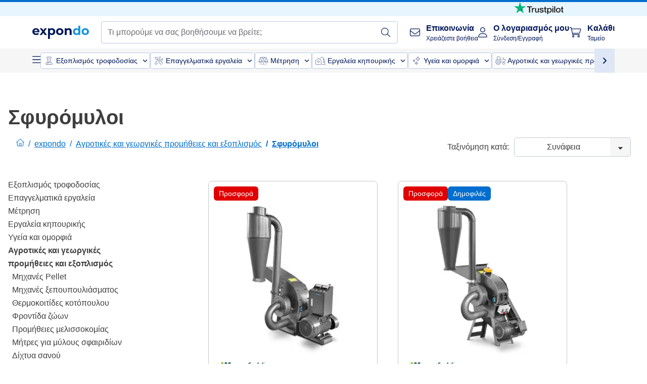

--- FILE ---
content_type: text/html; charset=utf-8
request_url: https://www.expondo.gr/sphyromyloi/
body_size: 77514
content:
<!doctype html>
<html data-n-head-ssr lang="el-GR" itemscope itemtype="https://schema.org/WebPage" data-n-head="%7B%22lang%22:%7B%22ssr%22:%22el-GR%22%7D,%22itemscope%22:%7B%22ssr%22:%22itemscope%22%7D,%22itemtype%22:%7B%22ssr%22:%22https://schema.org/WebPage%22%7D%7D">
  <head >
    <meta data-n-head="ssr" charset="utf-8"><meta data-n-head="ssr" name="viewport" content="width=device-width, initial-scale=1"><meta data-n-head="ssr" name="generator" content="Vue Storefront 2"><meta data-n-head="ssr" data-hid="robots" name="robots" content="index, follow"><meta data-n-head="ssr" data-hid="description" name="description" content="Δωρεάν αποστολή και επιστροφή ✓ Επιστροφή 30 ημερών ✓ Εγγύηση 3 ετών ✓ Επισκεφθείτε την expondo τώρα και βρείτε το ιδανικό "><meta data-n-head="ssr" data-hid="copyrightYear" name="copyrightYear" itemprop="copyrightYear" content="2O14"><meta data-n-head="ssr" data-hid="isFamilyFriendly" name="isFamilyFriendly" itemprop="isFamilyFriendly" content="True"><meta data-n-head="ssr" data-hid="image" name="image" itemprop="image" content="/logos/expondo-logo-dark.svg"><meta data-n-head="ssr" data-hid="name" name="name" itemprop="name" content="Σφυρόμυλοι | www.expondo.gr"><meta data-n-head="ssr" data-hid="copyrightHolder" name="copyrightHolder" itemprop="copyrightHolder" content="www.expondo.gr"><meta data-n-head="ssr" data-hid="app-version" name="app-version" content="production-314c6e7043110"><meta data-n-head="ssr" data-hid="og:title" property="og:title" content="Σφυρόμυλοι | www.expondo.gr"><meta data-n-head="ssr" data-hid="og:description" property="og:description" content="Δωρεάν αποστολή και επιστροφή ✓ Επιστροφή 30 ημερών ✓ Εγγύηση 3 ετών ✓ Επισκεφθείτε την expondo τώρα και βρείτε το ιδανικό "><meta data-n-head="ssr" data-hid="og:image" property="og:image" content="/logos/expondo-logo-dark.svg"><title>Σφυρόμυλοι | www.expondo.gr</title><link data-n-head="ssr" rel="icon" type="image/x-icon" href="/favicon.ico"><link data-n-head="ssr" rel="preconnect" href="https://assets.expondo.com"><link data-n-head="ssr" rel="canonical" href="https://www.expondo.gr/sphyromyloi/"><link data-n-head="ssr" rel="alternate" hreflang="de-DE" href="https://www.expondo.de/hammermuehlen/"><link data-n-head="ssr" rel="alternate" hreflang="en-GB" href="https://www.expondo.co.uk/hammer-mills/"><link data-n-head="ssr" rel="alternate" hreflang="it-IT" href="https://www.expondo.it/mulini-a-martelli/"><link data-n-head="ssr" rel="alternate" hreflang="fi-FI" href="https://www.expondo.fi/vasaramyllyt/"><link data-n-head="ssr" rel="alternate" hreflang="fr-FR" href="https://www.expondo.fr/moulins-a-marteaux/"><link data-n-head="ssr" rel="alternate" hreflang="el-GR" href="https://www.expondo.gr/sphyromyloi/"><link data-n-head="ssr" rel="alternate" hreflang="nb-NO" href="https://www.expondo.no/hammermoelle/"><link data-n-head="ssr" rel="alternate" hreflang="pt-PT" href="https://www.expondo.pt/moinhos-de-martelo/"><link data-n-head="ssr" rel="alternate" hreflang="fr-BE" href="https://www.expondo.be/moulins-a-marteaux/"><link data-n-head="ssr" rel="alternate" hreflang="cs-CZ" href="https://www.expondo.cz/kladivove-mlyny/"><link data-n-head="ssr" rel="alternate" hreflang="pl-PL" href="https://www.expondo.pl/mlyny-bijakowe/"><link data-n-head="ssr" rel="alternate" hreflang="fr-CH" href="https://www.expondo.ch/fr/moulins-a-marteaux/"><link data-n-head="ssr" rel="alternate" hreflang="hu-HU" href="https://www.expondo.hu/kalapacsos-malmok/"><link data-n-head="ssr" rel="alternate" hreflang="hr-HR" href="https://www.expondo.hr/mlinovi-cekicari/"><link data-n-head="ssr" rel="alternate" hreflang="sv-SE" href="https://www.expondo.se/hammarkvarnar/"><link data-n-head="ssr" rel="alternate" hreflang="it-CH" href="https://www.expondo.ch/it/mulini-a-martelli/"><link data-n-head="ssr" rel="alternate" hreflang="sl-SI" href="https://www.expondo.si/kladivni-mlini/"><link data-n-head="ssr" rel="alternate" hreflang="da-DK" href="https://www.expondo.dk/hammermoeller/"><link data-n-head="ssr" rel="alternate" hreflang="nl-NL" href="https://www.expondo.nl/hamermolens/"><link data-n-head="ssr" rel="alternate" hreflang="de-CH" href="https://www.expondo.ch/hammermuehlen/"><link data-n-head="ssr" rel="alternate" hreflang="nl-BE" href="https://www.expondo.be/nl/hamermolens/"><link data-n-head="ssr" rel="alternate" hreflang="lt-LT" href="https://www.expondo.lt/c/plaktukiniai-malunai/"><link data-n-head="ssr" rel="alternate" hreflang="en-IE" href="https://www.expondo.ie/hammer-mills/"><link data-n-head="ssr" rel="alternate" hreflang="sk-SK" href="https://www.expondo.sk/kladivove-mlyny/"><link data-n-head="ssr" rel="alternate" hreflang="ro-RO" href="https://www.expondo.ro/morile-cu-ciocane/"><link data-n-head="ssr" rel="alternate" hreflang="bg-BG" href="https://www.expondo.bg/cukovi-melnici/"><link data-n-head="ssr" rel="alternate" hreflang="es-ES" href="https://www.expondo.es/molinos-de-martillo/"><link data-n-head="ssr" rel="alternate" hreflang="de-AT" href="https://www.expondo.at/hammermuehlen/"><script data-n-head="ssr" src="/service-worker.js"></script><script data-n-head="ssr" src="/abTasty.js"></script><script data-n-head="ssr" data-hid="gtm-script">if(!window._gtm_init){window._gtm_init=1;(function(w,n,d,m,e,p){w[d]=(w[d]==1||n[d]=='yes'||n[d]==1||n[m]==1||(w[e]&&w[e][p]&&w[e][p]()))?1:0})(window,navigator,'doNotTrack','msDoNotTrack','external','msTrackingProtectionEnabled');(function(w,d,s,l,x,y){w[x]={};w._gtm_inject=function(i){if(w.doNotTrack||w[x][i])return;w[x][i]=1;w[l]=w[l]||[];w[l].push({'gtm.start':new Date().getTime(),event:'gtm.js'});var f=d.getElementsByTagName(s)[0],j=d.createElement(s);j.async=true;j.src='https://www.googletagmanager.com/gtm.js?id='+i;f.parentNode.insertBefore(j,f);};w[y]('GTM-MHGR5B7')})(window,document,'script','dataLayer','_gtm_ids','_gtm_inject')}</script><script data-n-head="ssr" data-hid="consentmanager" type="text/javascript" src="/consentManager/consent-manager-unified.js"></script><link rel="modulepreload" href="/_nuxt/runtime-d68a424.modern.js" as="script"><link rel="modulepreload" href="/_nuxt/commons/app-fc7ca8b.modern.js" as="script"><link rel="preload" href="/_nuxt/css/f73c3cb.css" as="style"><link rel="modulepreload" href="/_nuxt/vendors/app-bf6c0de.modern.js" as="script"><link rel="preload" href="/_nuxt/css/3aebb5e.css" as="style"><link rel="modulepreload" href="/_nuxt/app-4d9d08d.modern.js" as="script"><link rel="preload" href="/_nuxt/css/c3476c8.css" as="style"><link rel="modulepreload" href="/_nuxt/NavigationWrapper-351f5f8.modern.js" as="script"><link rel="preload" href="/_nuxt/css/e02762d.css" as="style"><link rel="modulepreload" href="/_nuxt/ExtraGuaranteeSidebar-b54a055.modern.js" as="script"><link rel="preload" href="/_nuxt/css/4645753.css" as="style"><link rel="modulepreload" href="/_nuxt/pages/_slug-41fce2f.modern.js" as="script"><link rel="modulepreload" href="/_nuxt/1-56e47d0.modern.js" as="script"><link rel="preload" href="/_nuxt/css/106973c.css" as="style"><link rel="modulepreload" href="/_nuxt/60-d32e5c2.modern.js" as="script"><link rel="preload" href="/_nuxt/css/de84f07.css" as="style"><link rel="modulepreload" href="/_nuxt/243-a80b826.modern.js" as="script"><link rel="preload" href="/_nuxt/css/d143458.css" as="style"><link rel="modulepreload" href="/_nuxt/50-a4f366f.modern.js" as="script"><link rel="modulepreload" href="/_nuxt/CategoryBreadcrumbs-f9dfd4f.modern.js" as="script"><link rel="modulepreload" href="/_nuxt/SideCategory-6bda773.modern.js" as="script"><link rel="modulepreload" href="/_nuxt/ProductAverageReview-9def77c.modern.js" as="script"><link rel="preload" href="/_nuxt/css/db7e071.css" as="style"><link rel="modulepreload" href="/_nuxt/ComplementaryProductsSidebar-04967a0.modern.js" as="script"><link rel="preload" href="/_nuxt/css/8129c75.css" as="style"><link rel="modulepreload" href="/_nuxt/CartSidebar-5e3372b.modern.js" as="script"><link rel="preload" href="/_nuxt/css/c14dbc2.css" as="style"><link rel="modulepreload" href="/_nuxt/NotificationToastWrapper-769cfd9.modern.js" as="script"><link rel="stylesheet" href="/_nuxt/css/f73c3cb.css"><link rel="stylesheet" href="/_nuxt/css/3aebb5e.css"><link rel="stylesheet" href="/_nuxt/css/c3476c8.css"><link rel="stylesheet" href="/_nuxt/css/e02762d.css"><link rel="stylesheet" href="/_nuxt/css/4645753.css"><link rel="stylesheet" href="/_nuxt/css/106973c.css"><link rel="stylesheet" href="/_nuxt/css/de84f07.css"><link rel="stylesheet" href="/_nuxt/css/d143458.css"><link rel="stylesheet" href="/_nuxt/css/db7e071.css"><link rel="stylesheet" href="/_nuxt/css/8129c75.css"><link rel="stylesheet" href="/_nuxt/css/c14dbc2.css"><style data-vue-ssr-id="data-v-28d24b2c_0 data-v-39eb697a_0">.loader{width:fit-content;cursor:wait;--gradient-color:rgba(255, 255, 255, 0.5)}@keyframes fade{0%{opacity:1}50%{opacity:.4}100%{opacity:1}}@keyframes pulse{0%{transform:scale(1)}50%{transform:scale(.85)}100%{transform:scale(1)}}@keyframes pulse-x{0%{transform:scaleX(1)}50%{transform:scaleX(.75)}100%{transform:scaleX(1)}}@keyframes pulse-y{0%{transform:scaleY(1)}50%{transform:scaleY(.75)}100%{transform:scaleY(1)}}@keyframes wave{0%{transform:translateX(-100%)}100%{transform:translateX(100%)}}.animation--fade{animation:fade 1.5s linear .5s infinite}.animation--wave::before{background:linear-gradient(90deg,transparent,rgba(255,255,255,.5),transparent);background:linear-gradient(90deg,transparent,var(--gradient-color),transparent);animation:wave 1.5s linear .5s infinite}.animation--pulse-x{animation:pulse-x 1.5s linear .5s infinite}.animation--pulse-y{animation:pulse-y 1.5s linear .5s infinite}.animation--pulse{animation:pulse 1.5s linear .5s infinite}
.loader[data-v-39eb697a]{overflow:hidden;position:relative}.loader[data-v-39eb697a]::before{content:"";display:block;position:absolute;left:0;right:0;bottom:0;top:0}.shape--text[data-v-39eb697a]{height:20px}.shape--round[data-v-39eb697a]{border-radius:8px}
</style>
  </head>
  <body class="" data-n-head="%7B%22class%22:%7B%22ssr%22:%22%22%7D%7D">
    <noscript data-n-head="ssr" data-hid="gtm-noscript" data-pbody="true"><iframe src="https://www.googletagmanager.com/ns.html?id=GTM-MHGR5B7&" height="0" width="0" style="display:none;visibility:hidden" title="gtm"></iframe></noscript><div data-server-rendered="true" id="__nuxt"><!----><div id="__layout"><div><div><div><!----> <div class="bg-EXPONDO-secondary-light w-full px-5 lg:px-16 h-8" data-v-7e0e70da><div class="w-full flex flex-col items-center lg:flex-row lg:gap-10" data-v-7e0e70da><!----> <div class="w-full flex items-center lg:ml-auto py-1 lg:ml-auto lg:w-[33rem] h-8" data-v-7e0e70da><div class="h-full w-full flex justify-center lg:justify-end items-center shrink-0"><a href="https://trustpilot.com/review/expondo.com" target="_blank" rel="nofollow" class="h-full"><img src="/logos/trustpilot-logo-black.svg" alt="Trustpilot" width="0" height="0" loading="lazy" class="img-view h-full w-full h-full overflow-hidden object-contain"></a></div></div></div></div> <header class="header bg-EXPONDO-white flex flex-col lg:z-50" data-v-04a7058c><div class="px-5 lg:px-16 py-2 lg:py-2.5 text-EXPONDO-primary flex w-full justify-between items-center flex-wrap lg:flex-nowrap gap-x-1 gap-y-2" data-v-04a7058c><div class="left-block flex gap-4 order-0 min-w-fit items-center" data-v-04a7058c><button data-testid="mainMenuButton" aria-label="Άνοιγμα κύριου μενού" class="w-4 lg:hidden" data-v-04a7058c><span class="text-sm iconify svg--burger-menu text-EXPONDO-primary"></span></button> <a href="/" data-testid="app-header-url_logo" class="flex flex-shrink-0 nuxt-link-active" data-v-57d7ede6 data-v-04a7058c><img src="/logos/expondo-logo-dark-simple.svg" alt="Expondo Logo" aria-label="Αρχική σελίδα expondo" class="w-20 lg:w-28 h-auto mt-1 lg:mt-0" data-v-04a7058c></a></div> <div class="lg:flex middle-block header__content lg:px-6 lg:items-center justify-center order-6 lg:order-3 w-full flex xs:hidden" data-v-04a7058c><div data-testid="searchBar" class="search-bar flex-1 header__search-bar" data-v-04a7058c><div class="flex items-start"><div class="w-full ais-InstantSearch"><!----> <!----></div></div></div></div> <div class="right-block flex justify-end order-5 lg:gap-2" data-v-04a7058c><!----> <button aria-label="Άνοιγμα γραμμής αναζήτησης" class="ex-button--pure w-10 max-xs:hidden lg:hidden ex-button" data-v-04a7058c><span class="iconify svg--search text-lg relative text-EXPONDO-primary flex items-center" data-v-04a7058c></span></button> <div class="group relative flex flex-nowrap items-center justify-center" data-v-04a7058c><button type="button" data-testid="contact-button" aria-label="Επικοινωνία" class="button-base rounded text-center normal-case flex flex-nowrap items-center justify-center w-10 lg:w-auto ex-button raw font-semibold" data-v-a751ccce> <span class="iconify svg--contact text-base text-EXPONDO-primary lg:mr-3"></span> <div class="text-left hidden whitespace-nowrap text-EXPONDO-primary lg:block"><p class="font-bold">
        Επικοινωνία
      </p> <p class="text-xs font-normal">
        Χρειάζεστε βοήθεια
      </p></div> </button> <div class="max-lg:hidden invisible opacity-0 min-w-[200px] lg:group-hover:visible lg:group-hover:opacity-100 transition-all [transition-behavior:allow-discrete] duration-[400ms] absolute top-full left-0 z-40"><div class="fixed top-0 left-0 bg-EXPONDO-black/25 w-full h-full pointer-events-none"></div> <div class="relative bg-EXPONDO-white text-EXPONDO-black font-normal text-left mt-3 shadow-2xl text-sm border"><button data-testid="preselected-reason-0" class="block w-full text-left px-4 py-2 border-b cursor-pointer hover:bg-EXPONDO-grey-5">
        Πληροφορίες για το προϊόν
      </button><button data-testid="preselected-reason-1" class="block w-full text-left px-4 py-2 border-b cursor-pointer hover:bg-EXPONDO-grey-5">
        Πληρωμή/επιστροφή
      </button><button data-testid="preselected-reason-2" class="block w-full text-left px-4 py-2 border-b cursor-pointer hover:bg-EXPONDO-grey-5">
        παραγγελίες
      </button><button data-testid="preselected-reason-3" class="block w-full text-left px-4 py-2 border-b cursor-pointer hover:bg-EXPONDO-grey-5">
        Αποστολή και παράδοση
      </button><button data-testid="preselected-reason-4" class="block w-full text-left px-4 py-2 border-b cursor-pointer hover:bg-EXPONDO-grey-5">
        Τιμολόγιο
      </button><button data-testid="preselected-reason-5" class="block w-full text-left px-4 py-2 border-b cursor-pointer hover:bg-EXPONDO-grey-5">
        Παράπονο
      </button><button data-testid="preselected-reason-6" class="block w-full text-left px-4 py-2 border-b cursor-pointer hover:bg-EXPONDO-grey-5">
        Επιστροφές, ανταλλαγές και επισκευές
      </button><button data-testid="preselected-reason-7" class="block w-full text-left px-4 py-2 border-b cursor-pointer hover:bg-EXPONDO-grey-5">
        Λογαριασμός
      </button><button data-testid="preselected-reason-8" class="block w-full text-left px-4 py-2 border-b cursor-pointer hover:bg-EXPONDO-grey-5">
        Πρόβλημα με το ηλεκτρονικό κατάστημα
      </button> <!----></div></div></div> <div class="relative flex items-center" data-v-04a7058c><button aria-label="Ο λογαριασμός μου" class="ex-button--pure w-10 lg:w-auto ex-button" data-v-04a7058c><span data-testid="login-account" class="iconify svg--account text-EXPONDO-primary text-xl lg:mr-3" data-v-04a7058c></span> <div class="text-left hidden text-EXPONDO-primary whitespace-nowrap lg:block" data-v-04a7058c><p class="font-bold" data-v-04a7058c>
              Ο λογαριασμός μου
            </p> <p class="text-xs" data-v-04a7058c>
              Σύνδεση/Εγγραφή
            </p></div></button> <!----></div> <div class="relative flex" data-v-04a7058c><button aria-disabled="true" type="button" aria-label="Καλάθι" class="button-base rounded text-center normal-case w-10 lg:w-auto ex-button is-disabled--button raw font-semibold" data-v-a751ccce data-v-6d7a88ff data-v-04a7058c> <span class="text-xl relative text-EXPONDO-primary lg:mr-3 flex items-center" data-v-6d7a88ff><span class="iconify svg--shopping-cart" data-v-6d7a88ff></span> <!----></span> <div class="text-left hidden text-EXPONDO-primary lg:block" data-v-6d7a88ff><p class="font-bold" data-v-6d7a88ff>
      Καλάθι
    </p> <p class="text-xs font-normal" data-v-6d7a88ff>
      Ταμείο
    </p></div> </button> <!----></div></div></div> <div component-caching="" class="lg:px-16 bg-EXPONDO-grey-5 py-2 lg:py-0" data-v-04a7058c><div class="flex flex-col gap-2 lg:hidden"><div class="flex overflow-scroll select-none [scrollbar-width:none] [&::-webkit-scrollbar]:hidden"><div class="px-5 flex flex-col gap-1"><div class="flex gap-2"><div data-testid="mainCategoryCarouselItem" class="flex items-center gap-2 p-0.5 text-base cursor-pointer text-EXPONDO-primary bg-EXPONDO-white rounded border border-EXPONDO-primary-20 min-w-max"><div class="inline-block w-7 h-7"><img src="/icons/categories/gastronomy.svg" alt="" width="0" height="0" loading="lazy" class="img-view pointer-events-none w-full h-full overflow-hidden object-contain"></div> <span class="text-sm h-7 flex items-center text-EXPONDO-primary font-normal">
    Εξοπλισμός τροφοδοσίας
  </span> <span class="ml-2 iconify svg--chevron-right text-sm transform rotate-90 text-EXPONDO-primary"></span></div><div data-testid="mainCategoryCarouselItem" class="flex items-center gap-2 p-0.5 text-base cursor-pointer text-EXPONDO-primary bg-EXPONDO-white rounded border border-EXPONDO-primary-20 min-w-max"><div class="inline-block w-7 h-7"><img src="/icons/categories/professional-tools.svg" alt="" width="0" height="0" loading="lazy" class="img-view pointer-events-none w-full h-full overflow-hidden object-contain"></div> <span class="text-sm h-7 flex items-center text-EXPONDO-primary font-normal">
    Επαγγελματικά εργαλεία
  </span> <span class="ml-2 iconify svg--chevron-right text-sm transform rotate-90 text-EXPONDO-primary"></span></div><div data-testid="mainCategoryCarouselItem" class="flex items-center gap-2 p-0.5 text-base cursor-pointer text-EXPONDO-primary bg-EXPONDO-white rounded border border-EXPONDO-primary-20 min-w-max"><div class="inline-block w-7 h-7"><img src="/icons/categories/measurement.svg" alt="" width="0" height="0" loading="lazy" class="img-view pointer-events-none w-full h-full overflow-hidden object-contain"></div> <span class="text-sm h-7 flex items-center text-EXPONDO-primary font-normal">
    Μέτρηση
  </span> <span class="ml-2 iconify svg--chevron-right text-sm transform rotate-90 text-EXPONDO-primary"></span></div><div data-testid="mainCategoryCarouselItem" class="flex items-center gap-2 p-0.5 text-base cursor-pointer text-EXPONDO-primary bg-EXPONDO-white rounded border border-EXPONDO-primary-20 min-w-max"><div class="inline-block w-7 h-7"><img src="/icons/categories/home-and-garden.svg" alt="" width="0" height="0" loading="lazy" class="img-view pointer-events-none w-full h-full overflow-hidden object-contain"></div> <span class="text-sm h-7 flex items-center text-EXPONDO-primary font-normal">
    Εργαλεία κηπουρικής
  </span> <span class="ml-2 iconify svg--chevron-right text-sm transform rotate-90 text-EXPONDO-primary"></span></div><div data-testid="mainCategoryCarouselItem" class="flex items-center gap-2 p-0.5 text-base cursor-pointer text-EXPONDO-primary bg-EXPONDO-white rounded border border-EXPONDO-primary-20 min-w-max"><div class="inline-block w-7 h-7"><img src="/icons/categories/beauty.svg" alt="" width="0" height="0" loading="lazy" class="img-view pointer-events-none w-full h-full overflow-hidden object-contain"></div> <span class="text-sm h-7 flex items-center text-EXPONDO-primary font-normal">
    Υγεία και ομορφιά
  </span> <span class="ml-2 iconify svg--chevron-right text-sm transform rotate-90 text-EXPONDO-primary"></span></div><div data-testid="mainCategoryCarouselItem" class="flex items-center gap-2 p-0.5 text-base cursor-pointer text-EXPONDO-primary bg-EXPONDO-white rounded border border-EXPONDO-primary-20 min-w-max"><div class="inline-block w-7 h-7"><img src="/icons/categories/agriculture.svg" alt="" width="0" height="0" loading="lazy" class="img-view pointer-events-none w-full h-full overflow-hidden object-contain"></div> <span class="text-sm h-7 flex items-center text-EXPONDO-primary font-normal">
    Αγροτικές και γεωργικές προμήθειες και εξοπλισμός
  </span> <span class="ml-2 iconify svg--chevron-right text-sm transform rotate-90 text-EXPONDO-primary"></span></div></div> <div class="flex gap-2"><div data-testid="mainCategoryCarouselItem" class="flex items-center gap-2 p-0.5 text-base cursor-pointer text-EXPONDO-primary bg-EXPONDO-white rounded border border-EXPONDO-primary-20 min-w-max"><div class="inline-block w-7 h-7"><img src="/icons/categories/cleaning.svg" alt="" width="0" height="0" loading="lazy" class="img-view pointer-events-none w-full h-full overflow-hidden object-contain"></div> <span class="text-sm h-7 flex items-center text-EXPONDO-primary font-normal">
    Εξοπλισμός και προμήθειες βιομηχανικού καθαρισμού
  </span> <span class="ml-2 iconify svg--chevron-right text-sm transform rotate-90 text-EXPONDO-primary"></span></div><div data-testid="mainCategoryCarouselItem" class="flex items-center gap-2 p-0.5 text-base cursor-pointer text-EXPONDO-primary bg-EXPONDO-white rounded border border-EXPONDO-primary-20 min-w-max"><div class="inline-block w-7 h-7"><img src="/icons/categories/office.svg" alt="" width="0" height="0" loading="lazy" class="img-view pointer-events-none w-full h-full overflow-hidden object-contain"></div> <span class="text-sm h-7 flex items-center text-EXPONDO-primary font-normal">
    Προμήθειες γραφείου
  </span> <span class="ml-2 iconify svg--chevron-right text-sm transform rotate-90 text-EXPONDO-primary"></span></div><div data-testid="mainCategoryCarouselItem" class="flex items-center gap-2 p-0.5 text-base cursor-pointer text-EXPONDO-primary bg-EXPONDO-white rounded border border-EXPONDO-primary-20 min-w-max"><div class="inline-block w-7 h-7"><img src="/icons/categories/wellness.svg" alt="" width="0" height="0" loading="lazy" class="img-view pointer-events-none w-full h-full overflow-hidden object-contain"></div> <span class="text-sm h-7 flex items-center text-EXPONDO-primary font-normal">
    Ιατρικές προμήθειες
  </span> <span class="ml-2 iconify svg--chevron-right text-sm transform rotate-90 text-EXPONDO-primary"></span></div><div data-testid="mainCategoryCarouselItem" class="flex items-center gap-2 p-0.5 text-base cursor-pointer text-EXPONDO-primary bg-EXPONDO-white rounded border border-EXPONDO-primary-20 min-w-max"><div class="inline-block w-7 h-7"><img src="/icons/categories/hospitality.svg" alt="" width="0" height="0" loading="lazy" class="img-view pointer-events-none w-full h-full overflow-hidden object-contain"></div> <span class="text-sm h-7 flex items-center text-EXPONDO-primary font-normal">
    Εξοπλισμός ξενοδοχείου
  </span> <span class="ml-2 iconify svg--chevron-right text-sm transform rotate-90 text-EXPONDO-primary"></span></div><div data-testid="mainCategoryCarouselItem" class="flex items-center gap-2 p-0.5 text-base cursor-pointer text-EXPONDO-primary bg-EXPONDO-white rounded border border-EXPONDO-primary-20 min-w-max"><div class="inline-block w-7 h-7"><img src="/icons/categories/recreation.svg" alt="" width="0" height="0" loading="lazy" class="img-view pointer-events-none w-full h-full overflow-hidden object-contain"></div> <span class="text-sm h-7 flex items-center text-EXPONDO-primary font-normal">
    Αθλητισμός και υγεία
  </span> <span class="ml-2 iconify svg--chevron-right text-sm transform rotate-90 text-EXPONDO-primary"></span></div><div data-testid="mainCategoryCarouselItem" class="flex items-center gap-2 p-0.5 text-base cursor-pointer text-EXPONDO-primary bg-EXPONDO-white rounded border border-EXPONDO-primary-20 min-w-max pl-1"><!----> <span class="text-sm h-7 flex items-center text-EXPONDO-primary font-bold">
    Οικονομικά
  </span> <span class="ml-2 iconify svg--chevron-right text-sm transform rotate-90 text-EXPONDO-primary"></span></div> <div data-testid="mainCategoryCarouselItem" class="flex items-center gap-2 p-0.5 text-base cursor-pointer text-EXPONDO-primary bg-EXPONDO-white rounded border border-EXPONDO-primary-20 min-w-max pl-1"><!----> <span class="text-sm h-7 flex items-center text-EXPONDO-red font-bold">
    Έκπτωση
  </span> <span class="ml-2 iconify svg--chevron-right text-sm transform rotate-90 text-EXPONDO-primary"></span></div></div></div></div> <div class="flex justify-center"><div class="bg-EXPONDO-white rounded-full border border-EXPONDO-primary-20 h-2 w-1/3"><div class="relative bg-EXPONDO-primary-20 rounded-full border border-EXPONDO-primary-40 w-1/3 h-full" style="width:0%;left:0%;"></div></div></div></div> <div data-testid="desktopNavBar" class="flex items-center gap-6 max-lg:hidden"><button data-testid="mainMenuButton" aria-label="Άνοιγμα κύριου μενού" class="w-4"><span class="text-sm iconify svg--burger-menu text-EXPONDO-primary"></span></button> <div class="simple-carousel relative w-full overflow-auto"><div class="simple-carousel__container overflow-hidden" style="height:48px;"><div class="simple-carousel__inner relative h-full flex items-stretch transition-left duration-500 ease-in-out" style="left:-0px;gap:8px;"><!----> <div data-custom-id="0" class="simple-carousel-item flex py-2 flex-none" style="width:auto;"><div data-testid="mainCategoryCarouselItem" class="flex items-center gap-2 p-0.5 text-base cursor-pointer text-EXPONDO-primary bg-EXPONDO-white rounded border border-EXPONDO-primary-20 min-w-max"><div class="inline-block w-7 h-7"><img src="/icons/categories/gastronomy.svg" alt="" width="0" height="0" loading="lazy" class="img-view pointer-events-none w-full h-full overflow-hidden object-contain"></div> <span class="text-sm h-7 flex items-center text-EXPONDO-primary font-normal">
    Εξοπλισμός τροφοδοσίας
  </span> <span class="ml-2 iconify svg--chevron-right text-sm transform rotate-90 text-EXPONDO-primary"></span></div></div><div data-custom-id="1" class="simple-carousel-item flex py-2 flex-none" style="width:auto;"><div data-testid="mainCategoryCarouselItem" class="flex items-center gap-2 p-0.5 text-base cursor-pointer text-EXPONDO-primary bg-EXPONDO-white rounded border border-EXPONDO-primary-20 min-w-max"><div class="inline-block w-7 h-7"><img src="/icons/categories/professional-tools.svg" alt="" width="0" height="0" loading="lazy" class="img-view pointer-events-none w-full h-full overflow-hidden object-contain"></div> <span class="text-sm h-7 flex items-center text-EXPONDO-primary font-normal">
    Επαγγελματικά εργαλεία
  </span> <span class="ml-2 iconify svg--chevron-right text-sm transform rotate-90 text-EXPONDO-primary"></span></div></div><div data-custom-id="2" class="simple-carousel-item flex py-2 flex-none" style="width:auto;"><div data-testid="mainCategoryCarouselItem" class="flex items-center gap-2 p-0.5 text-base cursor-pointer text-EXPONDO-primary bg-EXPONDO-white rounded border border-EXPONDO-primary-20 min-w-max"><div class="inline-block w-7 h-7"><img src="/icons/categories/measurement.svg" alt="" width="0" height="0" loading="lazy" class="img-view pointer-events-none w-full h-full overflow-hidden object-contain"></div> <span class="text-sm h-7 flex items-center text-EXPONDO-primary font-normal">
    Μέτρηση
  </span> <span class="ml-2 iconify svg--chevron-right text-sm transform rotate-90 text-EXPONDO-primary"></span></div></div><div data-custom-id="3" class="simple-carousel-item flex py-2 flex-none" style="width:auto;"><div data-testid="mainCategoryCarouselItem" class="flex items-center gap-2 p-0.5 text-base cursor-pointer text-EXPONDO-primary bg-EXPONDO-white rounded border border-EXPONDO-primary-20 min-w-max"><div class="inline-block w-7 h-7"><img src="/icons/categories/home-and-garden.svg" alt="" width="0" height="0" loading="lazy" class="img-view pointer-events-none w-full h-full overflow-hidden object-contain"></div> <span class="text-sm h-7 flex items-center text-EXPONDO-primary font-normal">
    Εργαλεία κηπουρικής
  </span> <span class="ml-2 iconify svg--chevron-right text-sm transform rotate-90 text-EXPONDO-primary"></span></div></div><div data-custom-id="4" class="simple-carousel-item flex py-2 flex-none" style="width:auto;"><div data-testid="mainCategoryCarouselItem" class="flex items-center gap-2 p-0.5 text-base cursor-pointer text-EXPONDO-primary bg-EXPONDO-white rounded border border-EXPONDO-primary-20 min-w-max"><div class="inline-block w-7 h-7"><img src="/icons/categories/beauty.svg" alt="" width="0" height="0" loading="lazy" class="img-view pointer-events-none w-full h-full overflow-hidden object-contain"></div> <span class="text-sm h-7 flex items-center text-EXPONDO-primary font-normal">
    Υγεία και ομορφιά
  </span> <span class="ml-2 iconify svg--chevron-right text-sm transform rotate-90 text-EXPONDO-primary"></span></div></div><div data-custom-id="5" class="simple-carousel-item flex py-2 flex-none" style="width:auto;"><div data-testid="mainCategoryCarouselItem" class="flex items-center gap-2 p-0.5 text-base cursor-pointer text-EXPONDO-primary bg-EXPONDO-white rounded border border-EXPONDO-primary-20 min-w-max"><div class="inline-block w-7 h-7"><img src="/icons/categories/agriculture.svg" alt="" width="0" height="0" loading="lazy" class="img-view pointer-events-none w-full h-full overflow-hidden object-contain"></div> <span class="text-sm h-7 flex items-center text-EXPONDO-primary font-normal">
    Αγροτικές και γεωργικές προμήθειες και εξοπλισμός
  </span> <span class="ml-2 iconify svg--chevron-right text-sm transform rotate-90 text-EXPONDO-primary"></span></div></div><div data-custom-id="6" class="simple-carousel-item flex py-2 flex-none" style="width:auto;"><div data-testid="mainCategoryCarouselItem" class="flex items-center gap-2 p-0.5 text-base cursor-pointer text-EXPONDO-primary bg-EXPONDO-white rounded border border-EXPONDO-primary-20 min-w-max"><div class="inline-block w-7 h-7"><img src="/icons/categories/cleaning.svg" alt="" width="0" height="0" loading="lazy" class="img-view pointer-events-none w-full h-full overflow-hidden object-contain"></div> <span class="text-sm h-7 flex items-center text-EXPONDO-primary font-normal">
    Εξοπλισμός και προμήθειες βιομηχανικού καθαρισμού
  </span> <span class="ml-2 iconify svg--chevron-right text-sm transform rotate-90 text-EXPONDO-primary"></span></div></div><div data-custom-id="7" class="simple-carousel-item flex py-2 flex-none" style="width:auto;"><div data-testid="mainCategoryCarouselItem" class="flex items-center gap-2 p-0.5 text-base cursor-pointer text-EXPONDO-primary bg-EXPONDO-white rounded border border-EXPONDO-primary-20 min-w-max"><div class="inline-block w-7 h-7"><img src="/icons/categories/office.svg" alt="" width="0" height="0" loading="lazy" class="img-view pointer-events-none w-full h-full overflow-hidden object-contain"></div> <span class="text-sm h-7 flex items-center text-EXPONDO-primary font-normal">
    Προμήθειες γραφείου
  </span> <span class="ml-2 iconify svg--chevron-right text-sm transform rotate-90 text-EXPONDO-primary"></span></div></div><div data-custom-id="8" class="simple-carousel-item flex py-2 flex-none" style="width:auto;"><div data-testid="mainCategoryCarouselItem" class="flex items-center gap-2 p-0.5 text-base cursor-pointer text-EXPONDO-primary bg-EXPONDO-white rounded border border-EXPONDO-primary-20 min-w-max"><div class="inline-block w-7 h-7"><img src="/icons/categories/wellness.svg" alt="" width="0" height="0" loading="lazy" class="img-view pointer-events-none w-full h-full overflow-hidden object-contain"></div> <span class="text-sm h-7 flex items-center text-EXPONDO-primary font-normal">
    Ιατρικές προμήθειες
  </span> <span class="ml-2 iconify svg--chevron-right text-sm transform rotate-90 text-EXPONDO-primary"></span></div></div><div data-custom-id="9" class="simple-carousel-item flex py-2 flex-none" style="width:auto;"><div data-testid="mainCategoryCarouselItem" class="flex items-center gap-2 p-0.5 text-base cursor-pointer text-EXPONDO-primary bg-EXPONDO-white rounded border border-EXPONDO-primary-20 min-w-max"><div class="inline-block w-7 h-7"><img src="/icons/categories/hospitality.svg" alt="" width="0" height="0" loading="lazy" class="img-view pointer-events-none w-full h-full overflow-hidden object-contain"></div> <span class="text-sm h-7 flex items-center text-EXPONDO-primary font-normal">
    Εξοπλισμός ξενοδοχείου
  </span> <span class="ml-2 iconify svg--chevron-right text-sm transform rotate-90 text-EXPONDO-primary"></span></div></div><div data-custom-id="10" class="simple-carousel-item flex py-2 flex-none" style="width:auto;"><div data-testid="mainCategoryCarouselItem" class="flex items-center gap-2 p-0.5 text-base cursor-pointer text-EXPONDO-primary bg-EXPONDO-white rounded border border-EXPONDO-primary-20 min-w-max"><div class="inline-block w-7 h-7"><img src="/icons/categories/recreation.svg" alt="" width="0" height="0" loading="lazy" class="img-view pointer-events-none w-full h-full overflow-hidden object-contain"></div> <span class="text-sm h-7 flex items-center text-EXPONDO-primary font-normal">
    Αθλητισμός και υγεία
  </span> <span class="ml-2 iconify svg--chevron-right text-sm transform rotate-90 text-EXPONDO-primary"></span></div></div><div data-custom-id="11" class="simple-carousel-item flex py-2 flex-none" style="width:auto;"><div data-testid="mainCategoryCarouselItem" class="flex items-center gap-2 p-0.5 text-base cursor-pointer text-EXPONDO-primary bg-EXPONDO-white rounded border border-EXPONDO-primary-20 min-w-max pl-1"><!----> <span class="text-sm h-7 flex items-center text-EXPONDO-primary font-bold">
    Οικονομικά
  </span> <span class="ml-2 iconify svg--chevron-right text-sm transform rotate-90 text-EXPONDO-primary"></span></div></div> <div data-custom-id="13" class="simple-carousel-item flex py-2 flex-none" style="width:auto;"><div data-testid="mainCategoryCarouselItem" class="flex items-center gap-2 p-0.5 text-base cursor-pointer text-EXPONDO-primary bg-EXPONDO-white rounded border border-EXPONDO-primary-20 min-w-max pl-1"><!----> <span class="text-sm h-7 flex items-center text-EXPONDO-red font-bold">
    Έκπτωση
  </span> <span class="ml-2 iconify svg--chevron-right text-sm transform rotate-90 text-EXPONDO-primary"></span></div></div></div></div> <div class="simple-carousel-controls" style="display:;"><!----> <div data-testid="mainNavCarouselNextButton" class="right-0 absolute bg-EXPONDO-primary-10 h-full w-10 z-1 top-0
      flex items-center justify-center cursor-pointer"><span class="iconify svg--chevron-right text-EXPONDO-primary text-xl"></span></div></div> <!----></div></div></div> <!----></header> <div><div><div class="content-block-wrapper flex flex-wrap" data-v-fe3c2e68><!----> <div class="relative transition-colors duration-500 content-block bg-EXPONDO-red" data-v-9c5ac9b8 data-v-fe3c2e68><div class="simple-carousel relative" data-v-9c5ac9b8><div class="simple-carousel__container overflow-hidden" style="height:auto;"><div class="simple-carousel__inner relative h-full flex items-stretch transition-left duration-500 ease-in-out" style="left:-0%;gap:0px;"><!----> <div data-custom-id="0" class="simple-carousel-item flex flex-none" style="width:calc(100% - 0px);"><div banner-background="bg-EXPONDO-red" class="w-full container-EXPONDO text-EXPONDO-white" data-v-9c5ac9b8><div class="py-1.5 text-center flex items-center h-full"><!----> <div class="mx-4 flex-1"><span class="block" data-v-3abd9ec0> <a href="/sphyromyloi/" aria-current="page" target="_self" class="link nuxt-link-exact-active nuxt-link-active cursor-default block h-full w-full link--no-style" data-v-57d7ede6 data-v-3abd9ec0><div class="flex items-center gap-4 lg:justify-center lg:text-center justify-center text-center"><div class="gap-2 flex flex-row items-center"><!----> <div class="flex flex-col lg:flex-row"><p class="text-xs font-bold">
                Το κατάστημά μας είναι σε παύση:
              </p> <p class="text-xs lg:ml-1">
                δεν πραγματοποιούμε παραδόσεις στην Ελλάδα, αλλά υποστηρίζουμε υπάρχουσες παραγγελίες!
              </p></div></div> <!----></div></a></span></div> <!----></div></div></div> <!----></div></div> <div class="simple-carousel-controls" style="display:none;"><!----> <!----></div> <!----></div></div></div></div></div> <div data-testid="navigationContainer" class="absolute top-0 w-full h-full lg:top-auto overflow-auto bg-EXPONDO-white" style="display:none;"><div class="max-lg:hidden w-full h-screen top-0 left-0 absolute bg-EXPONDO-black opacity-50 z-20"></div> <div class="nav-container w-full h-full lg:h-auto bg-EXPONDO-white z-40 flex relative p-3 lg:overflow-auto lg:max-w-[calc(100%-8rem)] lg:max-h-[calc(100vh-10rem)] lg:mx-auto"><div has-schema="true" class="w-full h-full lg:w-[30%] lg:border-r border-EXPONDO-grey-3 lg:p-3 bg-EXPONDO-white"><div class="flex items-center justify-between mb-5"><span class="text-xl font-bold">
      Μενού
    </span> <!----></div> <div class="mb-4 text-base font-bold text-EXPONDO-black">
    Τα προϊόντα μας
  </div> <ul class="list-none"><li class="flex items-center py-0.5 gap-3 lg:hidden hover:bg-EXPONDO-grey-5"><span class="w-7 text-EXPONDO-primary text-3xl iconify svg--grid"></span> <span class="flex-1 text-base text-EXPONDO-grey" data-v-3abd9ec0> <a href="/search" target="_self" class="link link--no-style" data-v-57d7ede6 data-v-3abd9ec0>Όλα τα προϊόντα</a></span></li> <li class="max-lg:hidden mb-1 py-1 hover:bg-EXPONDO-grey-5 cursor-pointer flex items-center gap-3"><span class="w-7 text-EXPONDO-primary text-3xl iconify svg--grid"></span> <span class="flex-1 font-normal text-EXPONDO-grey cursor-pointer">
      Όλα τα προϊόντα
    </span></li> <li class="flex mb-1 py-0.5 items-center text-base cursor-pointer hover:bg-EXPONDO-grey-5 rounded-sm"><div class="flex items-center justify-between w-full"><div class="flex items-center gap-3"><div class="inline-block w-7 text-EXPONDO-primary"><img src="/icons/categories/gastronomy.svg" alt="" width="0" height="0" loading="lazy" class="img-view inline w-full h-full overflow-hidden object-contain"></div> <span class="flex-1 font-normal text-EXPONDO-grey">
          Εξοπλισμός τροφοδοσίας
        </span></div> <span class="iconify svg--chevron-right text-lg transform text-EXPONDO-grey"></span></div></li><li class="flex mb-1 py-0.5 items-center text-base cursor-pointer hover:bg-EXPONDO-grey-5 rounded-sm"><div class="flex items-center justify-between w-full"><div class="flex items-center gap-3"><div class="inline-block w-7 text-EXPONDO-primary"><img src="/icons/categories/professional-tools.svg" alt="" width="0" height="0" loading="lazy" class="img-view inline w-full h-full overflow-hidden object-contain"></div> <span class="flex-1 font-normal text-EXPONDO-grey">
          Επαγγελματικά εργαλεία
        </span></div> <span class="iconify svg--chevron-right text-lg transform text-EXPONDO-grey"></span></div></li><li class="flex mb-1 py-0.5 items-center text-base cursor-pointer hover:bg-EXPONDO-grey-5 rounded-sm"><div class="flex items-center justify-between w-full"><div class="flex items-center gap-3"><div class="inline-block w-7 text-EXPONDO-primary"><img src="/icons/categories/measurement.svg" alt="" width="0" height="0" loading="lazy" class="img-view inline w-full h-full overflow-hidden object-contain"></div> <span class="flex-1 font-normal text-EXPONDO-grey">
          Μέτρηση
        </span></div> <span class="iconify svg--chevron-right text-lg transform text-EXPONDO-grey"></span></div></li><li class="flex mb-1 py-0.5 items-center text-base cursor-pointer hover:bg-EXPONDO-grey-5 rounded-sm"><div class="flex items-center justify-between w-full"><div class="flex items-center gap-3"><div class="inline-block w-7 text-EXPONDO-primary"><img src="/icons/categories/home-and-garden.svg" alt="" width="0" height="0" loading="lazy" class="img-view inline w-full h-full overflow-hidden object-contain"></div> <span class="flex-1 font-normal text-EXPONDO-grey">
          Εργαλεία κηπουρικής
        </span></div> <span class="iconify svg--chevron-right text-lg transform text-EXPONDO-grey"></span></div></li><li class="flex mb-1 py-0.5 items-center text-base cursor-pointer hover:bg-EXPONDO-grey-5 rounded-sm"><div class="flex items-center justify-between w-full"><div class="flex items-center gap-3"><div class="inline-block w-7 text-EXPONDO-primary"><img src="/icons/categories/beauty.svg" alt="" width="0" height="0" loading="lazy" class="img-view inline w-full h-full overflow-hidden object-contain"></div> <span class="flex-1 font-normal text-EXPONDO-grey">
          Υγεία και ομορφιά
        </span></div> <span class="iconify svg--chevron-right text-lg transform text-EXPONDO-grey"></span></div></li><li class="flex mb-1 py-0.5 items-center text-base cursor-pointer hover:bg-EXPONDO-grey-5 rounded-sm"><div class="flex items-center justify-between w-full"><div class="flex items-center gap-3"><div class="inline-block w-7 text-EXPONDO-primary"><img src="/icons/categories/agriculture.svg" alt="" width="0" height="0" loading="lazy" class="img-view inline w-full h-full overflow-hidden object-contain"></div> <span class="flex-1 font-normal text-EXPONDO-grey">
          Αγροτικές και γεωργικές προμήθειες και εξοπλισμός
        </span></div> <span class="iconify svg--chevron-right text-lg transform text-EXPONDO-grey"></span></div></li><li class="flex mb-1 py-0.5 items-center text-base cursor-pointer hover:bg-EXPONDO-grey-5 rounded-sm"><div class="flex items-center justify-between w-full"><div class="flex items-center gap-3"><div class="inline-block w-7 text-EXPONDO-primary"><img src="/icons/categories/cleaning.svg" alt="" width="0" height="0" loading="lazy" class="img-view inline w-full h-full overflow-hidden object-contain"></div> <span class="flex-1 font-normal text-EXPONDO-grey">
          Εξοπλισμός και προμήθειες βιομηχανικού καθαρισμού
        </span></div> <span class="iconify svg--chevron-right text-lg transform text-EXPONDO-grey"></span></div></li><li class="flex mb-1 py-0.5 items-center text-base cursor-pointer hover:bg-EXPONDO-grey-5 rounded-sm"><div class="flex items-center justify-between w-full"><div class="flex items-center gap-3"><div class="inline-block w-7 text-EXPONDO-primary"><img src="/icons/categories/office.svg" alt="" width="0" height="0" loading="lazy" class="img-view inline w-full h-full overflow-hidden object-contain"></div> <span class="flex-1 font-normal text-EXPONDO-grey">
          Προμήθειες γραφείου
        </span></div> <span class="iconify svg--chevron-right text-lg transform text-EXPONDO-grey"></span></div></li><li class="flex mb-1 py-0.5 items-center text-base cursor-pointer hover:bg-EXPONDO-grey-5 rounded-sm"><div class="flex items-center justify-between w-full"><div class="flex items-center gap-3"><div class="inline-block w-7 text-EXPONDO-primary"><img src="/icons/categories/wellness.svg" alt="" width="0" height="0" loading="lazy" class="img-view inline w-full h-full overflow-hidden object-contain"></div> <span class="flex-1 font-normal text-EXPONDO-grey">
          Ιατρικές προμήθειες
        </span></div> <span class="iconify svg--chevron-right text-lg transform text-EXPONDO-grey"></span></div></li><li class="flex mb-1 py-0.5 items-center text-base cursor-pointer hover:bg-EXPONDO-grey-5 rounded-sm"><div class="flex items-center justify-between w-full"><div class="flex items-center gap-3"><div class="inline-block w-7 text-EXPONDO-primary"><img src="/icons/categories/hospitality.svg" alt="" width="0" height="0" loading="lazy" class="img-view inline w-full h-full overflow-hidden object-contain"></div> <span class="flex-1 font-normal text-EXPONDO-grey">
          Εξοπλισμός ξενοδοχείου
        </span></div> <span class="iconify svg--chevron-right text-lg transform text-EXPONDO-grey"></span></div></li><li class="flex mb-1 py-0.5 items-center text-base cursor-pointer hover:bg-EXPONDO-grey-5 rounded-sm"><div class="flex items-center justify-between w-full"><div class="flex items-center gap-3"><div class="inline-block w-7 text-EXPONDO-primary"><img src="/icons/categories/recreation.svg" alt="" width="0" height="0" loading="lazy" class="img-view inline w-full h-full overflow-hidden object-contain"></div> <span class="flex-1 font-normal text-EXPONDO-grey">
          Αθλητισμός και υγεία
        </span></div> <span class="iconify svg--chevron-right text-lg transform text-EXPONDO-grey"></span></div></li><li class="flex mb-1 py-0.5 items-center text-base cursor-pointer hover:bg-EXPONDO-grey-5 rounded-sm"><div class="flex items-center justify-between w-full"><div class="flex items-center gap-3"><div class="inline-block w-7 text-EXPONDO-primary"><img src="/icons/categories/category.svg" alt="" width="0" height="0" loading="lazy" class="img-view inline w-full h-full overflow-hidden object-contain"></div> <span class="flex-1 font-normal text-EXPONDO-grey">
          Οικονομικά
        </span></div> <span class="iconify svg--chevron-right text-lg transform text-EXPONDO-grey"></span></div></li> <li><span class="text-EXPONDO-black mt-2 block text-base font-bold cursor-pointer py-0.5 hover:bg-EXPONDO-grey-5" data-v-3abd9ec0> <a href="/search?%5BrefinementList%5D%5Btags%5D%5B0%5D=bestseller" target="_self" class="link link--no-style" data-v-57d7ede6 data-v-3abd9ec0>Κορυφαία σε πωλήσεις</a></span></li> <li><span class="text-EXPONDO-red mt-2 block text-base font-bold cursor-pointer py-0.5 hover:bg-EXPONDO-grey-5" data-v-3abd9ec0> <a href="/search?%5BrefinementList%5D%5Btags%5D%5B0%5D=on-sale" target="_self" class="link link--no-style" data-v-57d7ede6 data-v-3abd9ec0>Έκπτωση</a></span></li></ul> <div class="flex flex-col mb-5 pt-10 bg-EXPONDO-white"><ul class="list-none"><li data-testid="nav-footer-link" class="py-1 border-b border-EXPONDO-grey-10 hover:bg-EXPONDO-grey-5"><span data-v-3abd9ec0> <a href="/login" target="_self" class="link link--no-style" data-v-57d7ede6 data-v-3abd9ec0><div class="flex gap-4 items-center"><span class="font-normal text-EXPONDO-grey">
        Ο λογαριασμός μου
      </span> <!----></div></a></span></li><li data-testid="nav-footer-link" class="py-1 border-b border-EXPONDO-grey-10 hover:bg-EXPONDO-grey-5"><span data-v-3abd9ec0> <a href="/plirofories-apostolis/" target="_self" class="link link--no-style" data-v-57d7ede6 data-v-3abd9ec0><div class="flex gap-4 items-center"><span class="font-normal text-EXPONDO-grey">
        Πληροφορίες αποστολής
      </span> <!----></div></a></span></li><li data-testid="nav-footer-link" class="py-1 border-b border-EXPONDO-grey-10 hover:bg-EXPONDO-grey-5"><span data-v-3abd9ec0> <a href="https://myorders.expondo.com" target="_self" rel="nofollow" data-v-3abd9ec0><div class="flex gap-4 items-center"><span class="font-normal text-EXPONDO-grey">
        Παρακολούθηση παραγγελιών
      </span> <!----></div></a></span></li><li data-testid="nav-footer-link" class="py-1 border-b border-EXPONDO-grey-10 hover:bg-EXPONDO-grey-5"><span data-v-3abd9ec0> <a href="/proipothesis-eggiisis-premium/" target="_self" class="link link--no-style" data-v-57d7ede6 data-v-3abd9ec0><div class="flex gap-4 items-center"><span class="font-normal text-EXPONDO-grey">
        Εγγύηση Premium
      </span> <!----></div></a></span></li><!----></ul></div></div> <div class="w-full pb-52 lg:py-12 lg:px-12 h-auto w-full h-auto lg:w-[70%]" style="display:none;"><ul class="list-none"><li class="mb-3 bg-EXPONDO-white" style="display:none;"><div class="lg:flex lg:justify-between"><div class="flex flex-col lg:flex-row lg:items-center"><div class="flex items-center justify-between"><button data-testid="goBackButton" class="relative flex items-center font-bold text-base mr-5"><span class="mr-2 iconify svg--chevron-left font-bold"></span> <span class="text-base font-bold text-EXPONDO-black">Εξοπλισμός τροφοδοσίας</span></button> <!----></div> <!----></div> <!----></div> <ul class="nav-category-list list-none mt-7 grid gap-4 lg:gap-x-8 list-none" data-v-287d182c><li data-testid="subCategoryButton" class="lg:text-center break-words"><a href="/exoplismos-plynteriou-piaton/" data-v-57d7ede6><div class="h-auto rounded overflow-hidden"><!----></div> <span class="block text-center text-EXPONDO-black text-sm lg:text-base">
      Εξοπλισμός πλυντηρίου πιάτων
    </span></a></li><li data-testid="subCategoryButton" class="lg:text-center break-words"><a href="/kinetos-exoplismos-trophodosias/" data-v-57d7ede6><div class="h-auto rounded overflow-hidden"><!----></div> <span class="block text-center text-EXPONDO-black text-sm lg:text-base">
      Κινητός εξοπλισμός τροφοδοσίας
    </span></a></li><li data-testid="subCategoryButton" class="lg:text-center break-words"><a href="/exoplismos-kreopoleion/" data-v-57d7ede6><div class="h-auto rounded overflow-hidden"><!----></div> <span class="block text-center text-EXPONDO-black text-sm lg:text-base">
      Εξοπλισμός κρεοπωλείων
    </span></a></li><li data-testid="subCategoryButton" class="lg:text-center break-words"><a href="/epangelmatikos-thermanteras-trophimon/" data-v-57d7ede6><div class="h-auto rounded overflow-hidden"><!----></div> <span class="block text-center text-EXPONDO-black text-sm lg:text-base">
      Επαγγελματικός θερμαντήρας τροφίμων
    </span></a></li><li data-testid="subCategoryButton" class="lg:text-center break-words"><a href="/exoplismos-psyxes/" data-v-57d7ede6><div class="h-auto rounded overflow-hidden"><!----></div> <span class="block text-center text-EXPONDO-black text-sm lg:text-base">
      Εξοπλισμός ψύξης
    </span></a></li><li data-testid="subCategoryButton" class="lg:text-center break-words"><a href="/epangelmatikos-exoplismos-kouzinas/" data-v-57d7ede6><div class="h-auto rounded overflow-hidden"><!----></div> <span class="block text-center text-EXPONDO-black text-sm lg:text-base">
      Επαγγελματικός εξοπλισμός κουζίνας
    </span></a></li><li data-testid="subCategoryButton" class="lg:text-center break-words"><a href="/epangelmatikos-exoplismos-mageirematos/" data-v-57d7ede6><div class="h-auto rounded overflow-hidden"><!----></div> <span class="block text-center text-EXPONDO-black text-sm lg:text-base">
      Επαγγελματικός εξοπλισμός μαγειρέματος
    </span></a></li><li data-testid="subCategoryButton" class="lg:text-center break-words"><a href="/exoplismos-mpar/" data-v-57d7ede6><div class="h-auto rounded overflow-hidden"><!----></div> <span class="block text-center text-EXPONDO-black text-sm lg:text-base">
      Εξοπλισμός μπαρ
    </span></a></li><li data-testid="subCategoryButton" class="lg:text-center break-words"><a href="/gastronomika-epipla/" data-v-57d7ede6><div class="h-auto rounded overflow-hidden"><!----></div> <span class="block text-center text-EXPONDO-black text-sm lg:text-base">
      Γαστρονομικά έπιπλα
    </span></a></li></ul> <!----></li><li class="mb-3 bg-EXPONDO-white" style="display:none;"><div class="lg:flex lg:justify-between"><div class="flex flex-col lg:flex-row lg:items-center"><div class="flex items-center justify-between"><button data-testid="goBackButton" class="relative flex items-center font-bold text-base mr-5"><span class="mr-2 iconify svg--chevron-left font-bold"></span> <span class="text-base font-bold text-EXPONDO-black">Επαγγελματικά εργαλεία</span></button> <!----></div> <!----></div> <!----></div> <ul class="nav-category-list list-none mt-7 grid gap-4 lg:gap-x-8 list-none" data-v-287d182c><li data-testid="subCategoryButton" class="lg:text-center break-words"><a href="/baroulka-kai-anypsoteres/" data-v-57d7ede6><div class="h-auto rounded overflow-hidden"><!----></div> <span class="block text-center text-EXPONDO-black text-sm lg:text-base">
      Βαρούλκα και ανυψωτήρες
    </span></a></li><li data-testid="subCategoryButton" class="lg:text-center break-words"><a href="/ergaleia-cheiros/" data-v-57d7ede6><div class="h-auto rounded overflow-hidden"><!----></div> <span class="block text-center text-EXPONDO-black text-sm lg:text-base">
      Εργαλεία χειρός
    </span></a></li><li data-testid="subCategoryButton" class="lg:text-center break-words"><a href="/exoplismos-atomikes-prostasias/" data-v-57d7ede6><div class="h-auto rounded overflow-hidden"><!----></div> <span class="block text-center text-EXPONDO-black text-sm lg:text-base">
      Εξοπλισμός ατομικής προστασίας
    </span></a></li><li data-testid="subCategoryButton" class="lg:text-center break-words"><a href="/ergaleio-aera/" data-v-57d7ede6><div class="h-auto rounded overflow-hidden"><!----></div> <span class="block text-center text-EXPONDO-black text-sm lg:text-base">
      Εργαλείο αέρα
    </span></a></li><li data-testid="subCategoryButton" class="lg:text-center break-words"><a href="/exoplismos-ergasteriou-bdgbaeac/" data-v-57d7ede6><div class="h-auto rounded overflow-hidden"><!----></div> <span class="block text-center text-EXPONDO-black text-sm lg:text-base">
      Εξοπλισμός εργαστηρίου
    </span></a></li><li data-testid="subCategoryButton" class="lg:text-center break-words"><a href="/elektrika-ergaleia/" data-v-57d7ede6><div class="h-auto rounded overflow-hidden"><!----></div> <span class="block text-center text-EXPONDO-black text-sm lg:text-base">
      Ηλεκτρικά εργαλεία
    </span></a></li><li data-testid="subCategoryButton" class="lg:text-center break-words"><a href="/technologia-synkolleses/" data-v-57d7ede6><div class="h-auto rounded overflow-hidden"><!----></div> <span class="block text-center text-EXPONDO-black text-sm lg:text-base">
      Τεχνολογία συγκόλλησης
    </span></a></li><li data-testid="subCategoryButton" class="lg:text-center break-words"><a href="/mechanes-synkolleses/" data-v-57d7ede6><div class="h-auto rounded overflow-hidden"><!----></div> <span class="block text-center text-EXPONDO-black text-sm lg:text-base">
      Μηχανές συγκόλλησης
    </span></a></li><!----><li data-testid="subCategoryButton" class="lg:text-center break-words"><a href="/biomechanikes-mechanes-syskeuasias-kenou/" data-v-57d7ede6><div class="h-auto rounded overflow-hidden"><!----></div> <span class="block text-center text-EXPONDO-black text-sm lg:text-base">
      Βιομηχανικές μηχανές συσκευασίας κενού
    </span></a></li><li data-testid="subCategoryButton" class="lg:text-center break-words"><a href="/klibanoi-texes/" data-v-57d7ede6><div class="h-auto rounded overflow-hidden"><!----></div> <span class="block text-center text-EXPONDO-black text-sm lg:text-base">
      Κλίβανοι τήξης
    </span></a></li><li data-testid="subCategoryButton" class="lg:text-center break-words"><a href="/metatropeas-sychnotetas/" data-v-57d7ede6><div class="h-auto rounded overflow-hidden"><!----></div> <span class="block text-center text-EXPONDO-black text-sm lg:text-base">
      Μετατροπέας συχνότητας
    </span></a></li><li data-testid="subCategoryButton" class="lg:text-center break-words"><a href="/autokineto-eecbahfb/" data-v-57d7ede6><div class="h-auto rounded overflow-hidden"><!----></div> <span class="block text-center text-EXPONDO-black text-sm lg:text-base">
      Αυτοκίνητο
    </span></a></li><li data-testid="subCategoryButton" class="lg:text-center break-words"><a href="/epexergasia-thermanses-kai-aera/" data-v-57d7ede6><div class="h-auto rounded overflow-hidden"><!----></div> <span class="block text-center text-EXPONDO-black text-sm lg:text-base">
      Επεξεργασία θέρμανσης και αέρα
    </span></a></li><li data-testid="subCategoryButton" class="lg:text-center break-words"><a href="/epexergasia-metallon/" data-v-57d7ede6><div class="h-auto rounded overflow-hidden"><!----></div> <span class="block text-center text-EXPONDO-black text-sm lg:text-base">
      Επεξεργασία μετάλλων
    </span></a></li><li data-testid="subCategoryButton" class="lg:text-center break-words"><a href="/trophodosia-reumatos/" data-v-57d7ede6><div class="h-auto rounded overflow-hidden"><!----></div> <span class="block text-center text-EXPONDO-black text-sm lg:text-base">
      Τροφοδοσία ρεύματος
    </span></a></li><li data-testid="subCategoryButton" class="lg:text-center break-words"><a href="/paragoge/" data-v-57d7ede6><div class="h-auto rounded overflow-hidden"><!----></div> <span class="block text-center text-EXPONDO-black text-sm lg:text-base">
      Παραγωγή
    </span></a></li><li data-testid="subCategoryButton" class="lg:text-center break-words"><a href="/anakainise-kai-ktiriakos-exoplismos/" data-v-57d7ede6><div class="h-auto rounded overflow-hidden"><!----></div> <span class="block text-center text-EXPONDO-black text-sm lg:text-base">
      Ανακαίνιση και κτιριακός εξοπλισμός
    </span></a></li><li data-testid="subCategoryButton" class="lg:text-center break-words"><a href="/xylourgike-ergasia/" data-v-57d7ede6><div class="h-auto rounded overflow-hidden"><!----></div> <span class="block text-center text-EXPONDO-black text-sm lg:text-base">
      Ξυλουργική εργασία
    </span></a></li><li data-testid="subCategoryButton" class="lg:text-center break-words"><a href="/kineteres/" data-v-57d7ede6><div class="h-auto rounded overflow-hidden"><!----></div> <span class="block text-center text-EXPONDO-black text-sm lg:text-base">
      Κινητήρες
    </span></a></li></ul> <!----></li><li class="mb-3 bg-EXPONDO-white" style="display:none;"><div class="lg:flex lg:justify-between"><div class="flex flex-col lg:flex-row lg:items-center"><div class="flex items-center justify-between"><button data-testid="goBackButton" class="relative flex items-center font-bold text-base mr-5"><span class="mr-2 iconify svg--chevron-left font-bold"></span> <span class="text-base font-bold text-EXPONDO-black">Μέτρηση</span></button> <!----></div> <!----></div> <!----></div> <ul class="nav-category-list list-none mt-7 grid gap-4 lg:gap-x-8 list-none" data-v-287d182c><li data-testid="subCategoryButton" class="lg:text-center break-words"><a href="/exoplismos-metreses/" data-v-57d7ede6><div class="h-auto rounded overflow-hidden"><!----></div> <span class="block text-center text-EXPONDO-black text-sm lg:text-base">
      Εξοπλισμός μέτρησης
    </span></a></li><li data-testid="subCategoryButton" class="lg:text-center break-words"><a href="/ergasteriaka-trophodotika/" data-v-57d7ede6><div class="h-auto rounded overflow-hidden"><!----></div> <span class="block text-center text-EXPONDO-black text-sm lg:text-base">
      Εργαστηριακά τροφοδοτικά
    </span></a></li><li data-testid="subCategoryButton" class="lg:text-center break-words"><a href="/exoplismos-ergasteriou/" data-v-57d7ede6><div class="h-auto rounded overflow-hidden"><!----></div> <span class="block text-center text-EXPONDO-black text-sm lg:text-base">
      Εξοπλισμός εργαστηρίου
    </span></a></li><li data-testid="subCategoryButton" class="lg:text-center break-words"><a href="/biomechanikes-zygaries/" data-v-57d7ede6><div class="h-auto rounded overflow-hidden"><!----></div> <span class="block text-center text-EXPONDO-black text-sm lg:text-base">
      Βιομηχανικές ζυγαριές
    </span></a></li><li data-testid="subCategoryButton" class="lg:text-center break-words"><a href="/ergasteriakes-syskeues/" data-v-57d7ede6><div class="h-auto rounded overflow-hidden"><!----></div> <span class="block text-center text-EXPONDO-black text-sm lg:text-base">
      Εργαστηριακές συσκευές
    </span></a></li></ul> <!----></li><li class="mb-3 bg-EXPONDO-white" style="display:none;"><div class="lg:flex lg:justify-between"><div class="flex flex-col lg:flex-row lg:items-center"><div class="flex items-center justify-between"><button data-testid="goBackButton" class="relative flex items-center font-bold text-base mr-5"><span class="mr-2 iconify svg--chevron-left font-bold"></span> <span class="text-base font-bold text-EXPONDO-black">Εργαλεία κηπουρικής</span></button> <!----></div> <!----></div> <!----></div> <ul class="nav-category-list list-none mt-7 grid gap-4 lg:gap-x-8 list-none" data-v-287d182c><li data-testid="subCategoryButton" class="lg:text-center break-words"><a href="/exoplismos-pisinas/" data-v-57d7ede6><div class="h-auto rounded overflow-hidden"><!----></div> <span class="block text-center text-EXPONDO-black text-sm lg:text-base">
      Εξοπλισμός πισίνας
    </span></a></li><li data-testid="subCategoryButton" class="lg:text-center break-words"><a href="/ergaleia-kepou/" data-v-57d7ede6><div class="h-auto rounded overflow-hidden"><!----></div> <span class="block text-center text-EXPONDO-black text-sm lg:text-base">
      Εργαλεία κήπου
    </span></a></li><li data-testid="subCategoryButton" class="lg:text-center break-words"><a href="/epipla-kepou/" data-v-57d7ede6><div class="h-auto rounded overflow-hidden"><!----></div> <span class="block text-center text-EXPONDO-black text-sm lg:text-base">
      Έπιπλα κήπου
    </span></a></li><li data-testid="subCategoryButton" class="lg:text-center break-words"><a href="/diakosmese-kepou/" data-v-57d7ede6><div class="h-auto rounded overflow-hidden"><!----></div> <span class="block text-center text-EXPONDO-black text-sm lg:text-base">
      Διακόσμηση κήπου
    </span></a></li><li data-testid="subCategoryButton" class="lg:text-center break-words"><a href="/exoplismos-kepou/" data-v-57d7ede6><div class="h-auto rounded overflow-hidden"><!----></div> <span class="block text-center text-EXPONDO-black text-sm lg:text-base">
      Εξοπλισμός κήπου
    </span></a></li><li data-testid="subCategoryButton" class="lg:text-center break-words"><a href="/domes-kepou/" data-v-57d7ede6><div class="h-auto rounded overflow-hidden"><!----></div> <span class="block text-center text-EXPONDO-black text-sm lg:text-base">
      Δομές κήπου
    </span></a></li></ul> <!----></li><li class="mb-3 bg-EXPONDO-white" style="display:none;"><div class="lg:flex lg:justify-between"><div class="flex flex-col lg:flex-row lg:items-center"><div class="flex items-center justify-between"><button data-testid="goBackButton" class="relative flex items-center font-bold text-base mr-5"><span class="mr-2 iconify svg--chevron-left font-bold"></span> <span class="text-base font-bold text-EXPONDO-black">Υγεία και ομορφιά</span></button> <!----></div> <!----></div> <!----></div> <ul class="nav-category-list list-none mt-7 grid gap-4 lg:gap-x-8 list-none" data-v-287d182c><li data-testid="subCategoryButton" class="lg:text-center break-words"><a href="/exoplismos-kommoteriou/" data-v-57d7ede6><div class="h-auto rounded overflow-hidden"><!----></div> <span class="block text-center text-EXPONDO-black text-sm lg:text-base">
      Εξοπλισμός κομμωτηρίου
    </span></a></li><li data-testid="subCategoryButton" class="lg:text-center break-words"><a href="/prometheies-tatouaz/" data-v-57d7ede6><div class="h-auto rounded overflow-hidden"><!----></div> <span class="block text-center text-EXPONDO-black text-sm lg:text-base">
      Προμήθειες τατουάζ
    </span></a></li><li data-testid="subCategoryButton" class="lg:text-center break-words"><a href="/masaz-kai-euexia/" data-v-57d7ede6><div class="h-auto rounded overflow-hidden"><!----></div> <span class="block text-center text-EXPONDO-black text-sm lg:text-base">
      Μασάζ και ευεξία
    </span></a></li><li data-testid="subCategoryButton" class="lg:text-center break-words"><a href="/kallyntikes-anankes/" data-v-57d7ede6><div class="h-auto rounded overflow-hidden"><!----></div> <span class="block text-center text-EXPONDO-black text-sm lg:text-base">
      Καλλυντικές ανάγκες
    </span></a></li><li data-testid="subCategoryButton" class="lg:text-center break-words"><a href="/exoplismos-kommoteriou-bdgcaead/" data-v-57d7ede6><div class="h-auto rounded overflow-hidden"><!----></div> <span class="block text-center text-EXPONDO-black text-sm lg:text-base">
      Εξοπλισμός κομμωτηρίου
    </span></a></li><li data-testid="subCategoryButton" class="lg:text-center break-words"><a href="/skampo-ergasias/" data-v-57d7ede6><div class="h-auto rounded overflow-hidden"><!----></div> <span class="block text-center text-EXPONDO-black text-sm lg:text-base">
      Σκαμπό εργασίας
    </span></a></li></ul> <!----></li><li class="mb-3 bg-EXPONDO-white" style="display:none;"><div class="lg:flex lg:justify-between"><div class="flex flex-col lg:flex-row lg:items-center"><div class="flex items-center justify-between"><button data-testid="goBackButton" class="relative flex items-center font-bold text-base mr-5"><span class="mr-2 iconify svg--chevron-left font-bold"></span> <span class="text-base font-bold text-EXPONDO-black">Αγροτικές και γεωργικές προμήθειες και εξοπλισμός</span></button> <!----></div> <!----></div> <!----></div> <ul class="nav-category-list list-none mt-7 grid gap-4 lg:gap-x-8 list-none" data-v-287d182c><li data-testid="subCategoryButton" class="lg:text-center break-words"><a href="/pagides-zoon/" data-v-57d7ede6><div class="h-auto rounded overflow-hidden"><!----></div> <span class="block text-center text-EXPONDO-black text-sm lg:text-base">
      Παγίδες ζώων
    </span></a></li><li data-testid="subCategoryButton" class="lg:text-center break-words"><a href="/dichtya-sanou/" data-v-57d7ede6><div class="h-auto rounded overflow-hidden"><!----></div> <span class="block text-center text-EXPONDO-black text-sm lg:text-base">
      Δίχτυα σανού
    </span></a></li><li data-testid="subCategoryButton" class="lg:text-center break-words"><a href="/prometheies-melissokomias/" data-v-57d7ede6><div class="h-auto rounded overflow-hidden"><!----></div> <span class="block text-center text-EXPONDO-black text-sm lg:text-base">
      Προμήθειες μελισσοκομίας
    </span></a></li><li data-testid="subCategoryButton" class="lg:text-center break-words"><a href="/exoplismos-phrachte/" data-v-57d7ede6><div class="h-auto rounded overflow-hidden"><!----></div> <span class="block text-center text-EXPONDO-black text-sm lg:text-base">
      Εξοπλισμός φράχτη
    </span></a></li><li data-testid="subCategoryButton" class="lg:text-center break-words"><a href="/frontida-zoon/" data-v-57d7ede6><div class="h-auto rounded overflow-hidden"><!----></div> <span class="block text-center text-EXPONDO-black text-sm lg:text-base">
      Φροντίδα ζώων
    </span></a></li><li data-testid="subCategoryButton" class="lg:text-center break-words"><a href="/mechanes-pellet/" data-v-57d7ede6><div class="h-auto rounded overflow-hidden"><!----></div> <span class="block text-center text-EXPONDO-black text-sm lg:text-base">
      Μηχανές Pellet
    </span></a></li><li data-testid="subCategoryButton" class="lg:text-center break-words"><a href="/metres-gia-mylous-sphairidion/" data-v-57d7ede6><div class="h-auto rounded overflow-hidden"><!----></div> <span class="block text-center text-EXPONDO-black text-sm lg:text-base">
      Μήτρες για μύλους σφαιριδίων
    </span></a></li><li data-testid="subCategoryButton" class="lg:text-center break-words"><a href="/patakia-apolymanses/" data-v-57d7ede6><div class="h-auto rounded overflow-hidden"><!----></div> <span class="block text-center text-EXPONDO-black text-sm lg:text-base">
      Πατάκια απολύμανσης
    </span></a></li><li data-testid="subCategoryButton" class="lg:text-center break-words"><a href="/axesouar-trakter/" data-v-57d7ede6><div class="h-auto rounded overflow-hidden"><!----></div> <span class="block text-center text-EXPONDO-black text-sm lg:text-base">
      Αξεσουάρ τρακτέρ
    </span></a></li><li data-testid="subCategoryButton" class="lg:text-center break-words"><a href="/mechanes-xepoupouliasmatos/" data-v-57d7ede6><div class="h-auto rounded overflow-hidden"><!----></div> <span class="block text-center text-EXPONDO-black text-sm lg:text-base">
      Μηχανές ξεπουπουλιάσματος
    </span></a></li><li data-testid="subCategoryButton" class="lg:text-center break-words"><a href="/thermokoitides-kotopoulou/" data-v-57d7ede6><div class="h-auto rounded overflow-hidden"><!----></div> <span class="block text-center text-EXPONDO-black text-sm lg:text-base">
      Θερμοκοιτίδες κοτόπουλου
    </span></a></li><li data-testid="subCategoryButton" class="lg:text-center break-words"><a href="/dichtya-treiler/" data-v-57d7ede6><div class="h-auto rounded overflow-hidden"><!----></div> <span class="block text-center text-EXPONDO-black text-sm lg:text-base">
      Δίχτυα τρέιλερ
    </span></a></li><li data-testid="subCategoryButton" class="lg:text-center break-words"><a href="/mpol-kai-dianomeis-nerou-gia-katoikidia-zoa/" data-v-57d7ede6><div class="h-auto rounded overflow-hidden"><!----></div> <span class="block text-center text-EXPONDO-black text-sm lg:text-base">
      Μπολ και διανομείς νερού για κατοικίδια ζώα
    </span></a></li><li data-testid="subCategoryButton" class="lg:text-center break-words"><a href="/automatoi-trophodotes/" data-v-57d7ede6><div class="h-auto rounded overflow-hidden"><!----></div> <span class="block text-center text-EXPONDO-black text-sm lg:text-base">
      Αυτόματοι τροφοδότες
    </span></a></li><li data-testid="subCategoryButton" class="lg:text-center break-words"><a href="/trophodotes-sanou/" data-v-57d7ede6><div class="h-auto rounded overflow-hidden"><!----></div> <span class="block text-center text-EXPONDO-black text-sm lg:text-base">
      Τροφοδότες σανού
    </span></a></li><li data-testid="subCategoryButton" class="lg:text-center break-words"><a href="/prometheies-katoikidion-zoon/" data-v-57d7ede6><div class="h-auto rounded overflow-hidden"><!----></div> <span class="block text-center text-EXPONDO-black text-sm lg:text-base">
      Προμήθειες κατοικίδιων ζώων
    </span></a></li><li data-testid="subCategoryButton" class="lg:text-center break-words"><a href="/sphyromyloi/" data-v-57d7ede6><div class="h-auto rounded overflow-hidden"><!----></div> <span class="block text-center text-EXPONDO-black text-sm lg:text-base">
      Σφυρόμυλοι
    </span></a></li><li data-testid="subCategoryButton" class="lg:text-center break-words"><a href="/myloi-siteron/" data-v-57d7ede6><div class="h-auto rounded overflow-hidden"><!----></div> <span class="block text-center text-EXPONDO-black text-sm lg:text-base">
      μύλοι σιτηρών
    </span></a></li><li data-testid="subCategoryButton" class="lg:text-center break-words"><a href="/alonistiko-mechanema-siteron/" data-v-57d7ede6><div class="h-auto rounded overflow-hidden"><!----></div> <span class="block text-center text-EXPONDO-black text-sm lg:text-base">
      Αλωνιστικό μηχάνημα σιτηρών
    </span></a></li><li data-testid="subCategoryButton" class="lg:text-center break-words"><a href="/karotsakia-metaphoras/" data-v-57d7ede6><div class="h-auto rounded overflow-hidden"><!----></div> <span class="block text-center text-EXPONDO-black text-sm lg:text-base">
      Καροτσάκια μεταφοράς
    </span></a></li></ul> <!----></li><li class="mb-3 bg-EXPONDO-white" style="display:none;"><div class="lg:flex lg:justify-between"><div class="flex flex-col lg:flex-row lg:items-center"><div class="flex items-center justify-between"><button data-testid="goBackButton" class="relative flex items-center font-bold text-base mr-5"><span class="mr-2 iconify svg--chevron-left font-bold"></span> <span class="text-base font-bold text-EXPONDO-black">Εξοπλισμός και προμήθειες βιομηχανικού καθαρισμού</span></button> <!----></div> <!----></div> <!----></div> <ul class="nav-category-list list-none mt-7 grid gap-4 lg:gap-x-8 list-none" data-v-287d182c><li data-testid="subCategoryButton" class="lg:text-center break-words"><a href="/ergaleia-katharismou-apocheteuses/" data-v-57d7ede6><div class="h-auto rounded overflow-hidden"><!----></div> <span class="block text-center text-EXPONDO-black text-sm lg:text-base">
      Εργαλεία καθαρισμού αποχέτευσης
    </span></a></li><li data-testid="subCategoryButton" class="lg:text-center break-words"><a href="/ozonistes-nerou/" data-v-57d7ede6><div class="h-auto rounded overflow-hidden"><!----></div> <span class="block text-center text-EXPONDO-black text-sm lg:text-base">
      Οζονιστής νερού
    </span></a></li><li data-testid="subCategoryButton" class="lg:text-center break-words"><a href="/gennetria-ozontos/" data-v-57d7ede6><div class="h-auto rounded overflow-hidden"><!----></div> <span class="block text-center text-EXPONDO-black text-sm lg:text-base">
      Γεννήτρια όζοντος
    </span></a></li><li data-testid="subCategoryButton" class="lg:text-center break-words"><a href="/katharistika-yperechon/" data-v-57d7ede6><div class="h-auto rounded overflow-hidden"><!----></div> <span class="block text-center text-EXPONDO-black text-sm lg:text-base">
      Καθαριστικά υπερήχων
    </span></a></li><li data-testid="subCategoryButton" class="lg:text-center break-words"><a href="/plynterio-ypseles-pieses/" data-v-57d7ede6><div class="h-auto rounded overflow-hidden"><!----></div> <span class="block text-center text-EXPONDO-black text-sm lg:text-base">
      Πλυντήριο υψηλής πίεσης
    </span></a></li><li data-testid="subCategoryButton" class="lg:text-center break-words"><a href="/karotsaki-katharismou/" data-v-57d7ede6><div class="h-auto rounded overflow-hidden"><!----></div> <span class="block text-center text-EXPONDO-black text-sm lg:text-base">
      Καροτσάκι καθαρισμού
    </span></a></li><li data-testid="subCategoryButton" class="lg:text-center break-words"><a href="/biomechanikes-elektrikes-skoupes/" data-v-57d7ede6><div class="h-auto rounded overflow-hidden"><!----></div> <span class="block text-center text-EXPONDO-black text-sm lg:text-base">
      Βιομηχανικές ηλεκτρικές σκούπες
    </span></a></li><li data-testid="subCategoryButton" class="lg:text-center break-words"><a href="/katharistika-dapedon-kai-plystika-mechanemata/" data-v-57d7ede6><div class="h-auto rounded overflow-hidden"><!----></div> <span class="block text-center text-EXPONDO-black text-sm lg:text-base">
      Καθαριστικά δαπέδων και πλυστικά μηχανήματα
    </span></a></li><li data-testid="subCategoryButton" class="lg:text-center break-words"><a href="/foretoi-nerochytes/" data-v-57d7ede6><div class="h-auto rounded overflow-hidden"><!----></div> <span class="block text-center text-EXPONDO-black text-sm lg:text-base">
      Φορητοί νεροχύτες
    </span></a></li><li data-testid="subCategoryButton" class="lg:text-center break-words"><a href="/skoupes-dapedou/" data-v-57d7ede6><div class="h-auto rounded overflow-hidden"><!----></div> <span class="block text-center text-EXPONDO-black text-sm lg:text-base">
      Σκούπες δαπέδου
    </span></a></li><li data-testid="subCategoryButton" class="lg:text-center break-words"><a href="/aposteirotes-uv/" data-v-57d7ede6><div class="h-auto rounded overflow-hidden"><!----></div> <span class="block text-center text-EXPONDO-black text-sm lg:text-base">
      Αποστειρωτές UV
    </span></a></li><li data-testid="subCategoryButton" class="lg:text-center break-words"><a href="/katharistes-aera/" data-v-57d7ede6><div class="h-auto rounded overflow-hidden"><!----></div> <span class="block text-center text-EXPONDO-black text-sm lg:text-base">
      Καθαριστές αέρα
    </span></a></li></ul> <!----></li><li class="mb-3 bg-EXPONDO-white" style="display:none;"><div class="lg:flex lg:justify-between"><div class="flex flex-col lg:flex-row lg:items-center"><div class="flex items-center justify-between"><button data-testid="goBackButton" class="relative flex items-center font-bold text-base mr-5"><span class="mr-2 iconify svg--chevron-left font-bold"></span> <span class="text-base font-bold text-EXPONDO-black">Προμήθειες γραφείου</span></button> <!----></div> <!----></div> <!----></div> <ul class="nav-category-list list-none mt-7 grid gap-4 lg:gap-x-8 list-none" data-v-287d182c><li data-testid="subCategoryButton" class="lg:text-center break-words"><a href="/grapheia-archeiotheteses/" data-v-57d7ede6><div class="h-auto rounded overflow-hidden"><!----></div> <span class="block text-center text-EXPONDO-black text-sm lg:text-base">
      Γραφεία αρχειοθέτησης
    </span></a></li><li data-testid="subCategoryButton" class="lg:text-center break-words"><a href="/diaphemistiko-yliko/" data-v-57d7ede6><div class="h-auto rounded overflow-hidden"><!----></div> <span class="block text-center text-EXPONDO-black text-sm lg:text-base">
      Διαφημιστικό υλικό
    </span></a></li><li data-testid="subCategoryButton" class="lg:text-center break-words"><a href="/karekles-synedrion/" data-v-57d7ede6><div class="h-auto rounded overflow-hidden"><!----></div> <span class="block text-center text-EXPONDO-black text-sm lg:text-base">
      Καρέκλες συνεδρίων
    </span></a></li><li data-testid="subCategoryButton" class="lg:text-center break-words"><a href="/trapezia-grapheiou/" data-v-57d7ede6><div class="h-auto rounded overflow-hidden"><!----></div> <span class="block text-center text-EXPONDO-black text-sm lg:text-base">
      Τραπέζια γραφείου
    </span></a></li><li data-testid="subCategoryButton" class="lg:text-center break-words"><a href="/trapezia-phoreton-ypologiston/" data-v-57d7ede6><div class="h-auto rounded overflow-hidden"><!----></div> <span class="block text-center text-EXPONDO-black text-sm lg:text-base">
      Τραπέζια φορητών υπολογιστών
    </span></a></li><li data-testid="subCategoryButton" class="lg:text-center break-words"><a href="/exoplismos-chorou-ergasias/" data-v-57d7ede6><div class="h-auto rounded overflow-hidden"><!----></div> <span class="block text-center text-EXPONDO-black text-sm lg:text-base">
      Εξοπλισμός χώρου εργασίας
    </span></a></li><!----><li data-testid="subCategoryButton" class="lg:text-center break-words"><a href="/kadoi-aporrimmaton-cbjeaeea/" data-v-57d7ede6><div class="h-auto rounded overflow-hidden"><!----></div> <span class="block text-center text-EXPONDO-black text-sm lg:text-base">
      Κάδοι απορριμμάτων
    </span></a></li><li data-testid="subCategoryButton" class="lg:text-center break-words"><a href="/patakia-dapedou/" data-v-57d7ede6><div class="h-auto rounded overflow-hidden"><!----></div> <span class="block text-center text-EXPONDO-black text-sm lg:text-base">
      Πατάκια δαπέδου
    </span></a></li><li data-testid="subCategoryButton" class="lg:text-center break-words"><a href="/raphia-diakomiston/" data-v-57d7ede6><div class="h-auto rounded overflow-hidden"><!----></div> <span class="block text-center text-EXPONDO-black text-sm lg:text-base">
      Ράφια διακομιστών
    </span></a></li><li data-testid="subCategoryButton" class="lg:text-center break-words"><a href="/chrematokibotia/" data-v-57d7ede6><div class="h-auto rounded overflow-hidden"><!----></div> <span class="block text-center text-EXPONDO-black text-sm lg:text-base">
      Χρηματοκιβώτια
    </span></a></li><li data-testid="subCategoryButton" class="lg:text-center break-words"><a href="/leukoi-pinakes/" data-v-57d7ede6><div class="h-auto rounded overflow-hidden"><!----></div> <span class="block text-center text-EXPONDO-black text-sm lg:text-base">
      Λευκοί πίνακες
    </span></a></li><li data-testid="subCategoryButton" class="lg:text-center break-words"><a href="/karekles-grapheiou/" data-v-57d7ede6><div class="h-auto rounded overflow-hidden"><!----></div> <span class="block text-center text-EXPONDO-black text-sm lg:text-base">
      Καρέκλες γραφείου
    </span></a></li><li data-testid="subCategoryButton" class="lg:text-center break-words"><a href="/baseis-binteoprobolea/" data-v-57d7ede6><div class="h-auto rounded overflow-hidden"><!----></div> <span class="block text-center text-EXPONDO-black text-sm lg:text-base">
      Βάσεις βιντεοπροβολέα
    </span></a></li><li data-testid="subCategoryButton" class="lg:text-center break-words"><a href="/fotismos/" data-v-57d7ede6><div class="h-auto rounded overflow-hidden"><!----></div> <span class="block text-center text-EXPONDO-black text-sm lg:text-base">
      Φωτισμός
    </span></a></li><li data-testid="subCategoryButton" class="lg:text-center break-words"><a href="/elektrikes-othones-proboles/" data-v-57d7ede6><div class="h-auto rounded overflow-hidden"><!----></div> <span class="block text-center text-EXPONDO-black text-sm lg:text-base">
      Ηλεκτρικές οθόνες προβολής
    </span></a></li><li data-testid="subCategoryButton" class="lg:text-center break-words"><a href="/syrtari-tameiakes-mechanes/" data-v-57d7ede6><div class="h-auto rounded overflow-hidden"><!----></div> <span class="block text-center text-EXPONDO-black text-sm lg:text-base">
      Συρτάρι ταμειακής μηχανής
    </span></a></li><li data-testid="subCategoryButton" class="lg:text-center break-words"><a href="/thyrides-apothekeuses-gia-to-prosopiko/" data-v-57d7ede6><div class="h-auto rounded overflow-hidden"><!----></div> <span class="block text-center text-EXPONDO-black text-sm lg:text-base">
      Θυρίδες αποθήκευσης για το προσωπικό
    </span></a></li><li data-testid="subCategoryButton" class="lg:text-center break-words"><a href="/bibliothekes/" data-v-57d7ede6><div class="h-auto rounded overflow-hidden"><!----></div> <span class="block text-center text-EXPONDO-black text-sm lg:text-base">
      Βιβλιοθήκες
    </span></a></li><li data-testid="subCategoryButton" class="lg:text-center break-words"><a href="/pinakes-anakoinoseon/" data-v-57d7ede6><div class="h-auto rounded overflow-hidden"><!----></div> <span class="block text-center text-EXPONDO-black text-sm lg:text-base">
      Πίνακες ανακοινώσεων
    </span></a></li><li data-testid="subCategoryButton" class="lg:text-center break-words"><a href="/grapheia-ypologiston/" data-v-57d7ede6><div class="h-auto rounded overflow-hidden"><!----></div> <span class="block text-center text-EXPONDO-black text-sm lg:text-base">
      Γραφεία υπολογιστών
    </span></a></li><li data-testid="subCategoryButton" class="lg:text-center break-words"><a href="/baseis-othonon/" data-v-57d7ede6><div class="h-auto rounded overflow-hidden"><!----></div> <span class="block text-center text-EXPONDO-black text-sm lg:text-base">
      Βάσεις οθονών
    </span></a></li><li data-testid="subCategoryButton" class="lg:text-center break-words"><a href="/ntoulapia-kleidion/" data-v-57d7ede6><div class="h-auto rounded overflow-hidden"><!----></div> <span class="block text-center text-EXPONDO-black text-sm lg:text-base">
      Ντουλάπια κλειδιών
    </span></a></li><li data-testid="subCategoryButton" class="lg:text-center break-words"><a href="/chrematokibotia-kai-ntoulapia-kleidion/" data-v-57d7ede6><div class="h-auto rounded overflow-hidden"><!----></div> <span class="block text-center text-EXPONDO-black text-sm lg:text-base">
      Χρηματοκιβώτια και ντουλάπια κλειδιών
    </span></a></li><li data-testid="subCategoryButton" class="lg:text-center break-words"><a href="/baseis-binteoprobolea-cbhjaede/" data-v-57d7ede6><div class="h-auto rounded overflow-hidden"><!----></div> <span class="block text-center text-EXPONDO-black text-sm lg:text-base">
      Βάσεις βιντεοπροβολέα
    </span></a></li><li data-testid="subCategoryButton" class="lg:text-center break-words"><a href="/diachoristika-grapheiou/" data-v-57d7ede6><div class="h-auto rounded overflow-hidden"><!----></div> <span class="block text-center text-EXPONDO-black text-sm lg:text-base">
      Διαχωριστικά γραφείου
    </span></a></li><li data-testid="subCategoryButton" class="lg:text-center break-words"><a href="/karekles-paichnidion/" data-v-57d7ede6><div class="h-auto rounded overflow-hidden"><!----></div> <span class="block text-center text-EXPONDO-black text-sm lg:text-base">
      Καρέκλες παιχνιδιών
    </span></a></li></ul> <!----></li><li class="mb-3 bg-EXPONDO-white" style="display:none;"><div class="lg:flex lg:justify-between"><div class="flex flex-col lg:flex-row lg:items-center"><div class="flex items-center justify-between"><button data-testid="goBackButton" class="relative flex items-center font-bold text-base mr-5"><span class="mr-2 iconify svg--chevron-left font-bold"></span> <span class="text-base font-bold text-EXPONDO-black">Ιατρικές προμήθειες</span></button> <!----></div> <!----></div> <!----></div> <ul class="nav-category-list list-none mt-7 grid gap-4 lg:gap-x-8 list-none" data-v-287d182c><li data-testid="subCategoryButton" class="lg:text-center break-words"><a href="/montela-anatomias/" data-v-57d7ede6><div class="h-auto rounded overflow-hidden"><!----></div> <span class="block text-center text-EXPONDO-black text-sm lg:text-base">
      Μοντέλα ανατομίας
    </span></a></li><li data-testid="subCategoryButton" class="lg:text-center break-words"><a href="/iatrika-thermometra/" data-v-57d7ede6><div class="h-auto rounded overflow-hidden"><!----></div> <span class="block text-center text-EXPONDO-black text-sm lg:text-base">
      Ιατρικά θερμόμετρα
    </span></a></li><li data-testid="subCategoryButton" class="lg:text-center break-words"><a href="/epiplose-iatreion/" data-v-57d7ede6><div class="h-auto rounded overflow-hidden"><!----></div> <span class="block text-center text-EXPONDO-black text-sm lg:text-base">
      Επίπλωση ιατρείων
    </span></a></li><li data-testid="subCategoryButton" class="lg:text-center break-words"><a href="/diataxe-kylises/" data-v-57d7ede6><div class="h-auto rounded overflow-hidden"><!----></div> <span class="block text-center text-EXPONDO-black text-sm lg:text-base">
      Διάταξη κύλισης
    </span></a></li><!----></ul> <!----></li><li class="mb-3 bg-EXPONDO-white" style="display:none;"><div class="lg:flex lg:justify-between"><div class="flex flex-col lg:flex-row lg:items-center"><div class="flex items-center justify-between"><button data-testid="goBackButton" class="relative flex items-center font-bold text-base mr-5"><span class="mr-2 iconify svg--chevron-left font-bold"></span> <span class="text-base font-bold text-EXPONDO-black">Εξοπλισμός ξενοδοχείου</span></button> <!----></div> <!----></div> <!----></div> <ul class="nav-category-list list-none mt-7 grid gap-4 lg:gap-x-8 list-none" data-v-287d182c><!----><li data-testid="subCategoryButton" class="lg:text-center break-words"><a href="/raphi-aposkeuon/" data-v-57d7ede6><div class="h-auto rounded overflow-hidden"><!----></div> <span class="block text-center text-EXPONDO-black text-sm lg:text-base">
      Ράφι αποσκευών
    </span></a></li><li data-testid="subCategoryButton" class="lg:text-center break-words"><a href="/prometheies-ygieines/" data-v-57d7ede6><div class="h-auto rounded overflow-hidden"><!----></div> <span class="block text-center text-EXPONDO-black text-sm lg:text-base">
      Προμήθειες υγιεινής
    </span></a></li><li data-testid="subCategoryButton" class="lg:text-center break-words"><a href="/stachtodocheio/" data-v-57d7ede6><div class="h-auto rounded overflow-hidden"><!----></div> <span class="block text-center text-EXPONDO-black text-sm lg:text-base">
      Σταχτοδοχείο
    </span></a></li><li data-testid="subCategoryButton" class="lg:text-center break-words"><a href="/diakosmeseis/" data-v-57d7ede6><div class="h-auto rounded overflow-hidden"><!----></div> <span class="block text-center text-EXPONDO-black text-sm lg:text-base">
      Διακοσμήσεις
    </span></a></li><li data-testid="subCategoryButton" class="lg:text-center break-words"><a href="/base-kalogerou/" data-v-57d7ede6><div class="h-auto rounded overflow-hidden"><!----></div> <span class="block text-center text-EXPONDO-black text-sm lg:text-base">
      Βάση καλόγερου
    </span></a></li><li data-testid="subCategoryButton" class="lg:text-center break-words"><a href="/psyktes-exatmistikou-aera/" data-v-57d7ede6><div class="h-auto rounded overflow-hidden"><!----></div> <span class="block text-center text-EXPONDO-black text-sm lg:text-base">
      Ψύκτης εξατμιστικού αέρα
    </span></a></li><li data-testid="subCategoryButton" class="lg:text-center break-words"><a href="/presa-atmou-yphasmaton/" data-v-57d7ede6><div class="h-auto rounded overflow-hidden"><!----></div> <span class="block text-center text-EXPONDO-black text-sm lg:text-base">
      Πρέσα ατμού υφασμάτων
    </span></a></li><li data-testid="subCategoryButton" class="lg:text-center break-words"><a href="/tachydromiko-kouti-apo-anoxeidoto-atsali/" data-v-57d7ede6><div class="h-auto rounded overflow-hidden"><!----></div> <span class="block text-center text-EXPONDO-black text-sm lg:text-base">
      Ταχυδρομικό κουτί από ανοξείδωτο ατσάλι
    </span></a></li><li data-testid="subCategoryButton" class="lg:text-center break-words"><a href="/elektrikos-gyalisteras-papoutsion/" data-v-57d7ede6><div class="h-auto rounded overflow-hidden"><!----></div> <span class="block text-center text-EXPONDO-black text-sm lg:text-base">
      Ηλεκτρικός γυαλιστήρας παπουτσιών
    </span></a></li><li data-testid="subCategoryButton" class="lg:text-center break-words"><a href="/stegnoteria-rouchon/" data-v-57d7ede6><div class="h-auto rounded overflow-hidden"><!----></div> <span class="block text-center text-EXPONDO-black text-sm lg:text-base">
      Στεγνωτήρια ρούχων
    </span></a></li><li data-testid="subCategoryButton" class="lg:text-center break-words"><a href="/kremastra-gia-palta/" data-v-57d7ede6><div class="h-auto rounded overflow-hidden"><!----></div> <span class="block text-center text-EXPONDO-black text-sm lg:text-base">
      Κρεμάστρα για παλτά
    </span></a></li><li data-testid="subCategoryButton" class="lg:text-center break-words"><a href="/tapetsarismenes-karekles/" data-v-57d7ede6><div class="h-auto rounded overflow-hidden"><!----></div> <span class="block text-center text-EXPONDO-black text-sm lg:text-base">
      Ταπετσαρισμένες καρέκλες
    </span></a></li><li data-testid="subCategoryButton" class="lg:text-center break-words"><a href="/baseis-phrages/" data-v-57d7ede6><div class="h-auto rounded overflow-hidden"><!----></div> <span class="block text-center text-EXPONDO-black text-sm lg:text-base">
      Βάσεις φραγής
    </span></a></li><li data-testid="subCategoryButton" class="lg:text-center break-words"><a href="/karekles/" data-v-57d7ede6><div class="h-auto rounded overflow-hidden"><!----></div> <span class="block text-center text-EXPONDO-black text-sm lg:text-base">
      Καρέκλες
    </span></a></li><li data-testid="subCategoryButton" class="lg:text-center break-words"><a href="/karotsakia-plynteriou/" data-v-57d7ede6><div class="h-auto rounded overflow-hidden"><!----></div> <span class="block text-center text-EXPONDO-black text-sm lg:text-base">
      Καροτσάκια πλυντηρίου
    </span></a></li><!----><li data-testid="subCategoryButton" class="lg:text-center break-words"><a href="/thermanteres-yperythron/" data-v-57d7ede6><div class="h-auto rounded overflow-hidden"><!----></div> <span class="block text-center text-EXPONDO-black text-sm lg:text-base">
      Θερμαντήρες υπερύθρων
    </span></a></li><li data-testid="subCategoryButton" class="lg:text-center break-words"><a href="/eliaka-phota/" data-v-57d7ede6><div class="h-auto rounded overflow-hidden"><!----></div> <span class="block text-center text-EXPONDO-black text-sm lg:text-base">
      Ηλιακά φώτα
    </span></a></li></ul> <!----></li><li class="mb-3 bg-EXPONDO-white" style="display:none;"><div class="lg:flex lg:justify-between"><div class="flex flex-col lg:flex-row lg:items-center"><div class="flex items-center justify-between"><button data-testid="goBackButton" class="relative flex items-center font-bold text-base mr-5"><span class="mr-2 iconify svg--chevron-left font-bold"></span> <span class="text-base font-bold text-EXPONDO-black">Αθλητισμός και υγεία</span></button> <!----></div> <!----></div> <!----></div> <ul class="nav-category-list list-none mt-7 grid gap-4 lg:gap-x-8 list-none" data-v-287d182c><li data-testid="subCategoryButton" class="lg:text-center break-words"><a href="/teleskopia-kialia-kai-phakoi/" data-v-57d7ede6><div class="h-auto rounded overflow-hidden"><!----></div> <span class="block text-center text-EXPONDO-black text-sm lg:text-base">
      Τηλεσκόπια, κιάλια και φακοί
    </span></a></li><li data-testid="subCategoryButton" class="lg:text-center break-words"><a href="/athletismos/" data-v-57d7ede6><div class="h-auto rounded overflow-hidden"><!----></div> <span class="block text-center text-EXPONDO-black text-sm lg:text-base">
      Αθλητισμός
    </span></a></li><li data-testid="subCategoryButton" class="lg:text-center break-words"><a href="/athlemata-sto-nero/" data-v-57d7ede6><div class="h-auto rounded overflow-hidden"><!----></div> <span class="block text-center text-EXPONDO-black text-sm lg:text-base">
      Αθλήματα στο νερό
    </span></a></li><li data-testid="subCategoryButton" class="lg:text-center break-words"><a href="/exoplismos-skaphon/" data-v-57d7ede6><div class="h-auto rounded overflow-hidden"><!----></div> <span class="block text-center text-EXPONDO-black text-sm lg:text-base">
      Εξοπλισμός σκαφών
    </span></a></li></ul> <!----></li><li class="mb-3 bg-EXPONDO-white" style="display:none;"><div class="lg:flex lg:justify-between"><div class="flex flex-col lg:flex-row lg:items-center"><div class="flex items-center justify-between"><button data-testid="goBackButton" class="relative flex items-center font-bold text-base mr-5"><span class="mr-2 iconify svg--chevron-left font-bold"></span> <span class="text-base font-bold text-EXPONDO-black">Οικονομικά</span></button> <!----></div> <!----></div> <!----></div> <ul class="nav-category-list list-none mt-7 grid gap-4 lg:gap-x-8 list-none" data-v-287d182c><li data-testid="subCategoryButton" class="lg:text-center break-words"><a href="/oikonomika-athletismos-kai-ygeia/" data-v-57d7ede6><div class="h-auto rounded overflow-hidden"><!----></div> <span class="block text-center text-EXPONDO-black text-sm lg:text-base">
      Οικονομικά Αθλητισμός και υγεία
    </span></a></li><li data-testid="subCategoryButton" class="lg:text-center break-words"><a href="/oikonomika-epangelmatika-ergaleia/" data-v-57d7ede6><div class="h-auto rounded overflow-hidden"><!----></div> <span class="block text-center text-EXPONDO-black text-sm lg:text-base">
      Οικονομικά Επαγγελματικά εργαλεία
    </span></a></li><li data-testid="subCategoryButton" class="lg:text-center break-words"><a href="/oikonomika-exoplismos-trophodosias/" data-v-57d7ede6><div class="h-auto rounded overflow-hidden"><!----></div> <span class="block text-center text-EXPONDO-black text-sm lg:text-base">
      Οικονομικά Εξοπλισμός τροφοδοσίας
    </span></a></li><li data-testid="subCategoryButton" class="lg:text-center break-words"><a href="/oikonomika-ergaleia-kepourikes/" data-v-57d7ede6><div class="h-auto rounded overflow-hidden"><!----></div> <span class="block text-center text-EXPONDO-black text-sm lg:text-base">
      Οικονομικά Εργαλεία κηπουρικής
    </span></a></li><li data-testid="subCategoryButton" class="lg:text-center break-words"><a href="/oikonomika-agrotikes-kai-georgikes-prometheies-kai-exoplismos/" data-v-57d7ede6><div class="h-auto rounded overflow-hidden"><!----></div> <span class="block text-center text-EXPONDO-black text-sm lg:text-base">
      Οικονομικά Αγροτικές και γεωργικές προμήθειες και εξοπλισμός
    </span></a></li><li data-testid="subCategoryButton" class="lg:text-center break-words"><a href="/oikonomika-metrese/" data-v-57d7ede6><div class="h-auto rounded overflow-hidden"><!----></div> <span class="block text-center text-EXPONDO-black text-sm lg:text-base">
      Οικονομικά Μέτρηση
    </span></a></li><li data-testid="subCategoryButton" class="lg:text-center break-words"><a href="/oikonomika-prometheies-grapheiou/" data-v-57d7ede6><div class="h-auto rounded overflow-hidden"><!----></div> <span class="block text-center text-EXPONDO-black text-sm lg:text-base">
      Οικονομικά Προμήθειες γραφείου
    </span></a></li><li data-testid="subCategoryButton" class="lg:text-center break-words"><a href="/oikonomika-exoplismos-xenodocheiou/" data-v-57d7ede6><div class="h-auto rounded overflow-hidden"><!----></div> <span class="block text-center text-EXPONDO-black text-sm lg:text-base">
      Οικονομικά Εξοπλισμός ξενοδοχείου
    </span></a></li><li data-testid="subCategoryButton" class="lg:text-center break-words"><a href="/oikonomika-exoplismos-kai-prometheies-biomechanikou-katharismou/" data-v-57d7ede6><div class="h-auto rounded overflow-hidden"><!----></div> <span class="block text-center text-EXPONDO-black text-sm lg:text-base">
      Οικονομικά Εξοπλισμός και προμήθειες βιομηχανικού καθαρισμού
    </span></a></li><li data-testid="subCategoryButton" class="lg:text-center break-words"><a href="/oikonomika-ygeia-kai-omorphia/" data-v-57d7ede6><div class="h-auto rounded overflow-hidden"><!----></div> <span class="block text-center text-EXPONDO-black text-sm lg:text-base">
      Οικονομικά Υγεία και ομορφιά
    </span></a></li><li data-testid="subCategoryButton" class="lg:text-center break-words"><a href="/oikonomika-iatrikes-prometheies/" data-v-57d7ede6><div class="h-auto rounded overflow-hidden"><!----></div> <span class="block text-center text-EXPONDO-black text-sm lg:text-base">
      Οικονομικά Ιατρικές προμήθειες
    </span></a></li></ul> <!----></li></ul></div> <div class="w-full max-lg:hidden p-12 lg:w-[70%]"><div class="flex items-center"><span class="mr-5 text-base font-bold text-EXPONDO-black">Όλες οι κατηγορίες</span> <!----></div> <ul itemscope="itemscope" itemtype="https://schema.org/SiteNavigationElement" class="nav-category-list list-none mt-7 grid gap-4 lg:gap-x-8 list-none" data-v-287d182c><li data-testid="mainCategoryButton" class="lg:text-center break-words mb-3 bg-EXPONDO-white"><div class="cursor-pointer"><div class="h-auto rounded overflow-hidden"><!----></div> <span itemprop="name" class="block text-center text-EXPONDO-black text-sm lg:text-base">
      Εξοπλισμός τροφοδοσίας
    </span></div></li><li data-testid="mainCategoryButton" class="lg:text-center break-words mb-3 bg-EXPONDO-white"><div class="cursor-pointer"><div class="h-auto rounded overflow-hidden"><!----></div> <span itemprop="name" class="block text-center text-EXPONDO-black text-sm lg:text-base">
      Επαγγελματικά εργαλεία
    </span></div></li><li data-testid="mainCategoryButton" class="lg:text-center break-words mb-3 bg-EXPONDO-white"><div class="cursor-pointer"><div class="h-auto rounded overflow-hidden"><!----></div> <span itemprop="name" class="block text-center text-EXPONDO-black text-sm lg:text-base">
      Μέτρηση
    </span></div></li><li data-testid="mainCategoryButton" class="lg:text-center break-words mb-3 bg-EXPONDO-white"><div class="cursor-pointer"><div class="h-auto rounded overflow-hidden"><!----></div> <span itemprop="name" class="block text-center text-EXPONDO-black text-sm lg:text-base">
      Εργαλεία κηπουρικής
    </span></div></li><li data-testid="mainCategoryButton" class="lg:text-center break-words mb-3 bg-EXPONDO-white"><div class="cursor-pointer"><div class="h-auto rounded overflow-hidden"><!----></div> <span itemprop="name" class="block text-center text-EXPONDO-black text-sm lg:text-base">
      Υγεία και ομορφιά
    </span></div></li><li data-testid="mainCategoryButton" class="lg:text-center break-words mb-3 bg-EXPONDO-white"><div class="cursor-pointer"><div class="h-auto rounded overflow-hidden"><!----></div> <span itemprop="name" class="block text-center text-EXPONDO-black text-sm lg:text-base">
      Αγροτικές και γεωργικές προμήθειες και εξοπλισμός
    </span></div></li><li data-testid="mainCategoryButton" class="lg:text-center break-words mb-3 bg-EXPONDO-white"><div class="cursor-pointer"><div class="h-auto rounded overflow-hidden"><!----></div> <span itemprop="name" class="block text-center text-EXPONDO-black text-sm lg:text-base">
      Εξοπλισμός και προμήθειες βιομηχανικού καθαρισμού
    </span></div></li><li data-testid="mainCategoryButton" class="lg:text-center break-words mb-3 bg-EXPONDO-white"><div class="cursor-pointer"><div class="h-auto rounded overflow-hidden"><!----></div> <span itemprop="name" class="block text-center text-EXPONDO-black text-sm lg:text-base">
      Προμήθειες γραφείου
    </span></div></li><li data-testid="mainCategoryButton" class="lg:text-center break-words mb-3 bg-EXPONDO-white"><div class="cursor-pointer"><div class="h-auto rounded overflow-hidden"><!----></div> <span itemprop="name" class="block text-center text-EXPONDO-black text-sm lg:text-base">
      Ιατρικές προμήθειες
    </span></div></li><li data-testid="mainCategoryButton" class="lg:text-center break-words mb-3 bg-EXPONDO-white"><div class="cursor-pointer"><div class="h-auto rounded overflow-hidden"><!----></div> <span itemprop="name" class="block text-center text-EXPONDO-black text-sm lg:text-base">
      Εξοπλισμός ξενοδοχείου
    </span></div></li><li data-testid="mainCategoryButton" class="lg:text-center break-words mb-3 bg-EXPONDO-white"><div class="cursor-pointer"><div class="h-auto rounded overflow-hidden"><!----></div> <span itemprop="name" class="block text-center text-EXPONDO-black text-sm lg:text-base">
      Αθλητισμός και υγεία
    </span></div></li><li data-testid="mainCategoryButton" class="lg:text-center break-words mb-3 bg-EXPONDO-white"><div class="cursor-pointer"><div class="h-auto rounded overflow-hidden"><!----></div> <span itemprop="name" class="block text-center text-EXPONDO-black text-sm lg:text-base">
      Οικονομικά
    </span></div></li></ul> <!----></div></div></div> <!----> <div id="layout" class="full-width"><div position="right" class="sf-sidebar sf-sidebar--right" data-v-5a5d0d3c><!----> <!----></div> <div data-v-9df2e572><!----> <!----> <div data-v-9df2e572><div class="search-category max-w-screen-4xl mx-auto lg:px-4"><div class="missing-translation-notification w-full mx-auto mt-8 px-4 lg:pl-0"><div class="content-block-wrapper flex flex-wrap" data-v-fe3c2e68><!----> <!----></div></div> <div data-testid="activeCategoryTitle" class="pt-8 pb-4 text-center lg:pb-0 lg:text-left break-words"><h1>Σφυρόμυλοι</h1></div> <div class="ais-InstantSearch ais-InstantSearch--ssr"><div><!----> <div class="sticky -top-12 z-10 pb-[5px] bg-EXPONDO-white lg:static lg:bg-transparent lg:z-0 lg:p-0 lg:top-0 ais-StateResults"><div data-v-4854cb3a><div class="mt-4 mb-12" style="display:none;" data-v-4854cb3a><div class="lg:flex block"><div class="vue-skeleton-loader-wrapper w-full lg:block hidden"><span class="sr-only">Loading...</span> <div numberOfItems="1" itemClasses="" lazy="true" class="loader animation--wave shape--rect shape--round" data-v-39eb697a></div></div> <div class="vue-skeleton-loader-wrapper w-full lg:hidden block mb-6"><span class="sr-only">Loading...</span> <div numberOfItems="1" itemClasses="mx-auto" lazy="true" class="loader animation--wave shape--rect shape--round mx-auto" data-v-39eb697a></div></div> <div class="vue-skeleton-loader-wrapper w-full lg:block hidden"><span class="sr-only">Loading...</span> <div numberOfItems="1" itemClasses="lg:ml-auto" lazy="true" class="loader animation--wave shape--rect shape--round lg:ml-auto" data-v-39eb697a></div></div> <div class="lg:hidden grid grid-cols-2 gap-4 ml-6 px-4"><div class="vue-skeleton-loader-wrapper"><span class="sr-only">Loading...</span> <div numberOfItems="1" itemClasses="" lazy="true" class="loader animation--wave shape--rect shape--round" data-v-39eb697a></div></div> <div class="vue-skeleton-loader-wrapper"><span class="sr-only">Loading...</span> <div numberOfItems="1" itemClasses="" lazy="true" class="loader animation--wave shape--rect shape--round" data-v-39eb697a></div></div></div></div></div> <div class="search-results__top mt-4 mb-2 lg:mb-12" style="display:;" data-v-4854cb3a><!----> <div class="search-results__reminder grow lg:grow-0 px-4 lg:px-0 order-last lg:order-first" data-v-4854cb3a><!----> <!----> <nav aria-label="breadcrumb" data-testid="categoryBreadcrumbs" class="breadcrumbs relative flex flex-nowrap items-center text-EXPONDO-secondary" data-v-4854cb3a><!----> <ol itemscope="itemscope" itemtype="https://schema.org/BreadcrumbList" class="breadcrumbs__list flex overflow-scroll select-none [scrollbar-width:none] [&::-webkit-scrollbar]:hidden list-none"><li><span class="block w-4"></span></li> <li class="breadcrumbs__list-item"><a href="/" aria-label="Αρχική σελίδα expondo" class="breadcrumbs__breadcrumb hover:no-underline nuxt-link-active" data-v-57d7ede6><span class="iconify svg--home"></span></a></li> <li itemprop="itemListElement" itemscope="itemscope" itemtype="https://schema.org/ListItem" class="breadcrumbs__list-item relative"><a href="/" itemprop="item" class="breadcrumbs__breadcrumb h-full flex nuxt-link-active" data-v-57d7ede6><span class="px-2">/</span> <span itemprop="name" class="whitespace-nowrap underline">expondo</span></a> <meta itemprop="position" content="0"></li><li itemprop="itemListElement" itemscope="itemscope" itemtype="https://schema.org/ListItem" class="breadcrumbs__list-item relative"><a href="/agrotikes-kai-georgikes-prometheies-kai-exoplismos/" itemprop="item" class="breadcrumbs__breadcrumb h-full flex" data-v-57d7ede6><span class="px-2">/</span> <span itemprop="name" class="whitespace-nowrap underline">Αγροτικές και γεωργικές προμήθειες και εξοπλισμός</span></a> <meta itemprop="position" content="1"></li><li itemprop="itemListElement" itemscope="itemscope" itemtype="https://schema.org/ListItem" class="breadcrumbs__list-item relative"><a href="/sphyromyloi/" aria-current="page" itemprop="item" class="breadcrumbs__breadcrumb h-full flex nuxt-link-exact-active nuxt-link-active font-bold" data-v-57d7ede6><span class="px-2">/</span> <span itemprop="name" class="whitespace-nowrap underline">Σφυρόμυλοι</span></a> <meta itemprop="position" content="2"></li> <li><span class="block w-4"></span></li></ol> <!----></nav></div> <div class="search-results__toolboxes w-full lg:w-1/2 items-center leading-7 px-4" data-v-4854cb3a><div class="pr-2.5 w-1/2 lg:hidden" data-v-4854cb3a><button class="search-results__filter-toolbox--mobile border font-semibold w-full" data-v-4854cb3a><div class="ais-Stats" data-v-4854cb3a><span data-v-4854cb3a>
              Φίλτρο (0)
            </span></div></button></div> <div class="flex w-1/2 lg:w-auto" data-v-4854cb3a><span class="hidden lg:inline text-rights self-center whitespace-nowrap" data-v-4854cb3a>
          Ταξινόμηση κατά:
        </span> <div class="pl-2.5 w-full ais-SortBy" data-v-4854cb3a><select aria-label="Sort results by" class="ais-SortBy-select"><option value="prod.el-GR/sort/prod.fr-:f:r/sort/prod.sv-:s:e/sort/prod.en-:i:e/sort/prod.de-:d:e/sort/prod.hr-:h:r/sort/prod.de-:c:h/sort/prod.hu-:h:u/sort/prod.nl-:n:l/sort/prod.de-:a:t/sort/prod.en-:i:e/sort/prod.nb-:n:o/sort/prod.de-:a:t/sort/prod.pl-:p:l/sort/prod.fi-:f:i/sort/prod.es-:e:s/sort/prod.bg-:b:g/sort/prod.en-:i:e/sort/prod.fr-:f:r/sort/prod.it-:i:t/sort/prod.hr-:h:r/sort/prod.fi-:f:i/sort/prod.it-:i:t/sort/prod.da-:d:k/sort/prod.de-:d:e/sort/prod.de-:a:t/sort/prod.fr-:b:e/sort/prod.da-:d:k/sort/prod.de-:a:t/sort/prod.el-:g:r/sort/prod.hr-:h:r/sort/prod.de-:a:t/sort/prod.fi-:f:i/sort/prod.fr-:f:r/sort/prod.de-:a:t/sort/prod.es-:e:s/sort/prod.pl-:p:l/sort/prod.de-:a:t/sort/prod.pl-:p:l/sort/prod.de-:a:t/sort/prod.de-:c:h/sort/prod.pl-:p:l/sort/prod.en-:g:b/sort/prod.es-:e:s/sort/prod.pl-:p:l/sort/prod.de-:a:t/sort/prod.es-:e:s/sort/prod.en-:g:b/sort/prod.es-:e:s/sort/prod.de-:c:h/sort/prod.de-:d:e/sort/prod.de-:a:t/sort/prod.fr-:f:r/sort/prod.cs-:c:z/sort/prod.de-:a:t/sort/prod.pt-:p:t/sort/prod.de-:a:t/sort/prod.es-:e:s/sort/prod.sl-:s:i/sort/prod.hu-:h:u/sort/prod.nb-:n:o/sort/prod.en-:i:e/sort/prod.sl-:s:i/sort/prod.pl-:p:l/sort/prod.da-:d:k/sort/prod.pl-:p:l/sort/prod.es-:e:s/sort/prod.nb-:n:o/sort/prod.hu-:h:u/sort/prod.sv-:s:e/sort/prod.de-:c:h/sort/prod.sv-:s:e/sort/prod.pl-:p:l/sort/prod.sk-:s:k/sort/prod.hr-:h:r/sort/prod.cs-:c:z/sort/prod.pl-:p:l/sort/prod.fr-:f:r/sort/prod.nb-:n:o/sort/prod.pl-:p:l/sort/prod.fr-:f:r/sort/prod.hr-:h:r/sort/prod.fr-:f:r/sort/prod.de-:a:t/sort/prod.es-:e:s/sort/prod.fr-:b:e/sort/prod.pl-:p:l/sort/prod.en-:g:b/sort/prod.hr-:h:r/sort/prod.sv-:s:e/sort/prod.it-:i:t/sort/prod.sv-:s:e/sort/prod.el-:g:r/sort/prod.it-:i:t/sort/prod.de-:a:t/sort/prod.cs-:c:z/sort/prod.es-:e:s/sort/prod.de-:a:t/sort/prod.fi-:f:i/sort/prod.nb-:n:o/sort/prod.sv-:s:e/sort/prod.de-:a:t/sort/prod.en-:i:e/sort/prod.de-:a:t/sort/prod.fr-:f:r/sort/prod.da-:d:k/sort/prod.ro-:r:o/sort/prod.cs-:c:z/sort/prod.pt-:p:t/sort/prod.lt-:l:t/sort/prod.de-:a:t/sort/prod.pl-:p:l/sort/prod.de-:a:t/sort/prod.de-:c:h/sort/prod.de-:a:t/sort/prod.sk-:s:k/sort/prod.en-:g:b/sort/prod.hu-:h:u/sort/prod.sl-:s:i/sort/prod.fi-:f:i/sort/prod.pl-:p:l/sort/prod.it-:c:h/sort/prod.de-:a:t/sort/prod.fr-:f:r/sort/prod.en-:g:b/sort/prod.sk-:s:k/sort/prod.de-:a:t/sort/prod.sv-:s:e/sort/prod.nl-:n:l/sort/prod.el-:g:r/sort/prod.it-:i:t/sort/prod.de-:a:t/sort/prod.en-:g:b/sort/prod.es-:e:s/sort/prod.el-:g:r/sort/prod.cs-:c:z/sort/prod.es-:e:s/sort/prod.en-:i:e/sort/prod.lt-:l:t/sort/prod.hu-:h:u/sort/prod.fr-:f:r/sort/prod.hu-:h:u/sort/prod.en-:i:e/sort/prod.de-:a:t/sort/prod.pl-:p:l/sort/prod.el-:g:r/sort/prod.cs-:c:z/sort/prod.it-:i:t/sort/prod.hu-:h:u/sort/prod.hr-:h:r/sort/prod.fr-:f:r/sort/prod.hu-:h:u/sort/prod.es-:e:s/sort/prod.lt-:l:t/sort/prod.fr-:c:h/sort/prod.nl-:n:l/sort/prod.nl-:b:e/sort/prod.cs-:c:z/sort/prod.hu-:h:u/sort/prod.el-:g:r/sort/prod.en-:i:e/sort/prod.de-:a:t/sort/prod.hu-:h:u/sort/prod.pl-:p:l/sort/prod.fr-:b:e/sort/prod.it-:c:h/sort/prod.da-:d:k/sort/prod.de-:c:h/sort/prod.en-:g:b/sort/prod.es-:e:s/sort/prod.fr-:b:e/sort/prod.es-:e:s/sort/prod.en-:g:b/sort/prod.it-:c:h/sort/prod.fr-:c:h/sort/prod.en-:g:b/sort/prod.de-:a:t/sort/prod.fr-:f:r/sort/prod.hu-:h:u/sort/prod.sl-:s:i/sort/prod.de-:a:t/sort/prod.en-:g:b/sort/prod.lt-:l:t/sort/prod.sv-:s:e/sort/prod.it-:i:t/sort/prod.en-:g:b/sort/prod.sv-:s:e/sort/prod.es-:e:s/sort/prod.de-:d:e/sort/prod.lt-:l:t/sort/prod.it-:i:t/sort/prod.de-:a:t/sort/prod.pl-:p:l/sort/prod.hu-:h:u/sort/prod.pl-:p:l/sort/prod.en-:i:e/sort/prod.en-:g:b/sort/prod.hu-:h:u/sort/prod.es-:e:s/sort/prod.en-:g:b/sort/prod.lt-:l:t/sort/prod.hu-:h:u/sort/prod.pt-:p:t/sort/prod.de-:a:t/sort/prod.da-:d:k/sort/prod.el-:g:r/sort/prod.it-:i:t/sort/prod.sv-:s:e/sort/prod.fi-:f:i/sort/prod.sk-:s:k/sort/prod.hu-:h:u/sort/prod.de-:d:e/sort/prod.hr-:h:r/sort/prod.de-:a:t/sort/prod.hu-:h:u/sort/prod.de-:d:e/sort/prod.fr-:f:r/sort/prod.el-:g:r/sort/prod.es-:e:s/sort/prod.fi-:f:i/sort/prod.fr-:f:r/sort/prod.es-:e:s/sort/prod.ro-:r:o/sort/prod.sl-:s:i/sort/prod.hu-:h:u/sort/prod.en-:g:b/sort/prod.de-:a:t/sort/prod.fr-:b:e/sort/prod.fi-:f:i/sort/prod.fr-:f:r/sort/prod.fi-:f:i/sort/prod.pl-:p:l/sort/prod.de-:a:t/sort/prod.fr-:c:h/sort/prod.en-:i:e/sort/prod.hu-:h:u/sort/prod.en-:i:e/sort/prod.pl-:p:l/sort/prod.de-:a:t/sort/prod.hr-:h:r/sort/prod.pl-:p:l/sort/prod.en-:g:b/sort/prod.fr-:c:h/sort/prod.sl-:s:i/sort/prod.de-:c:h/sort/prod.fr-:b:e/sort/prod.en-:i:e/sort/prod.fr-:f:r/sort/prod.de-:a:t/sort/prod.de-:c:h/sort/prod.de-:a:t/sort/prod.es-:e:s/sort/prod.de-:d:e/sort/prod.da-:d:k/sort/prod.es-:e:s/sort/prod.en-:i:e/sort/prod.en-:g:b/sort/prod.es-:e:s/sort/prod.lt-:l:t/sort/prod.de-:d:e/sort/prod.pt-:p:t/sort/prod.es-:e:s/sort/prod.sl-:s:i/sort/prod.de-:d:e/sort/prod.ro-:r:o/sort/prod.de-:a:t/sort/prod.cs-:c:z/sort/prod.da-:d:k/sort/prod.hr-:h:r/sort/prod.pl-:p:l/sort/prod.en-:i:e/sort/prod.fr-:f:r/sort/prod.sv-:s:e/sort/prod.de-:d:e/sort/prod.fr-:f:r/sort/prod.fr-:c:h/sort/prod.de-:a:t/sort/prod.en-:i:e/sort/prod.en-:g:b/sort/prod.en-:i:e/sort/prod.el-:g:r/sort/prod.fr-:c:h/sort/prod.fr-:f:r/sort/prod.it-:c:h/sort/prod.de-:a:t/sort/prod.it-:i:t/sort/prod.de-:c:h/sort/prod.de-:a:t/sort/prod.da-:d:k/sort/prod.el-:g:r/sort/prod.de-:a:t/sort/prod.it-:i:t/sort/prod.de-:d:e/sort/prod.de-:a:t/sort/prod.es-:e:s/sort/prod.hu-:h:u/sort/prod.es-:e:s/sort/prod.de-:a:t/sort/prod.cs-:c:z/sort/prod.da-:d:k/sort/prod.sk-:s:k/sort/prod.hr-:h:r/sort/prod.pl-:p:l/sort/prod.hr-:h:r/sort/prod.en-:i:e/sort/prod.de-:c:h/sort/prod.hu-:h:u/sort/prod.el-:g:r/sort/prod.en-:g:b/sort/prod.el-:g:r/sort/prod.es-:e:s/sort/prod.it-:i:t/sort/prod.hu-:h:u/sort/prod.sk-:s:k/sort/prod.de-:d:e/sort/prod.sv-:s:e/sort/prod.es-:e:s/sort/prod.hr-:h:r/sort/prod.sv-:s:e/sort/prod.de-:d:e/sort/prod.de-:a:t/sort/prod.sv-:s:e/sort/prod.pl-:p:l/sort/prod.hu-:h:u/sort/prod.de-:d:e/sort/prod.en-:g:b/sort/prod.de-:a:t/sort/prod.de-:d:e/sort/prod.pl-:p:l/sort/prod.de-:d:e/sort/prod.en-:g:b/sort/prod.cs-:c:z/sort/prod.fr-:f:r/sort/prod.hu-:h:u/sort/prod.en-:i:e/sort/prod.pl-:p:l/sort/prod.de-:a:t/sort/prod.de-:d:e/sort/prod.fr-:f:r/sort/prod.de-:d:e/sort/prod.hu-:h:u/sort/prod.de-:d:e/sort/prod.hr-:h:r/sort/prod.en-:g:b/sort/prod.de-:a:t/sort/prod.es-:e:s/sort/prod.hr-:h:r/sort/prod.es-:e:s/sort/prod.en-:g:b/sort/prod.fr-:b:e/sort/prod.hu-:h:u/sort/prod.el-:g:r/sort/prod.lt-:l:t/sort/prod.it-:c:h/sort/prod.en-:g:b/sort/prod.fr-:c:h/sort/prod.en-:g:b/sort/prod.de-:a:t/sort/prod.fr-:f:r/sort/prod.hu-:h:u/sort/prod.de-:d:e/sort/prod.fr-:c:h/sort/prod.es-:e:s/sort/prod.hr-:h:r/sort/prod.de-:a:t/sort/prod.it-:i:t/sort/prod.hu-:h:u/sort/prod.cs-:c:z/sort/prod.pl-:p:l/sort/prod.nb-:n:o/sort/prod.hu-:h:u/sort/prod.el-:g:r/sort/prod.nb-:n:o/sort/prod.it-:i:t/sort/prod.cs-:c:z/sort/prod.de-:d:e/sort/prod.de-:a:t/sort/prod.nb-:n:o/sort/prod.en-:i:e/sort/prod.fr-:c:h/sort/prod.it-:i:t/sort/prod.fr-:b:e/sort/prod.hu-:h:u/sort/prod.es-:e:s/sort/prod.en-:g:b/sort/prod.hu-:h:u/sort/prod.de-:d:e/sort/prod.pl-:p:l/sort/prod.nb-:n:o/sort/prod.en-:i:e/sort/prod.hr-:h:r/sort/prod.hu-:h:u/sort/prod.sv-:s:e/sort/prod.fr-:c:h/sort/prod.hu-:h:u/sort/prod.fr-:f:r/sort/prod.pl-:p:l/sort/prod.sk-:s:k/sort/prod.da-:d:k/sort/prod.en-:g:b/sort/prod.es-:e:s/sort/prod.pt-:p:t/sort/prod.hu-:h:u/sort/prod.fr-:c:h/sort/prod.sk-:s:k/sort/prod.fr-:c:h/sort/prod.sk-:s:k/sort/prod.pt-:p:t/sort/prod.en-:g:b/sort/prod.de-:c:h/sort/prod.en-:i:e/sort/prod.pl-:p:l/sort/prod.hu-:h:u/sort/prod.pl-:p:l/sort/prod.lt-:l:t/sort/prod.en-:g:b/sort/prod.en-:i:e/sort/prod.nl-:n:l/sort/prod.nb-:n:o/sort/prod.nl-:n:l/sort/prod.cs-:c:z/sort/prod.de-:a:t/sort/prod.hr-:h:r/sort/prod.de-:a:t/sort/prod.fr-:f:r/sort/prod.en-:g:b/sort/prod.de-:c:h/sort/prod.nb-:n:o/sort/prod.de-:a:t/sort/prod.it-:c:h/sort/prod.hr-:h:r/sort/prod.de-:a:t/sort/prod.hr-:h:r/sort/prod.en-:g:b/sort/prod.hr-:h:r/sort/prod.hu-:h:u/sort/prod.lt-:l:t/sort/prod.nl-:n:l/sort/prod.pl-:p:l/sort/prod.fr-:b:e/sort/prod.de-:a:t/sort/prod.cs-:c:z/sort/prod.fr-:f:r/sort/prod.es-:e:s/sort/prod.it-:i:t/sort/prod.hu-:h:u/sort/prod.it-:i:t/sort/prod.pl-:p:l/sort/prod.it-:c:h/sort/prod.es-:e:s/sort/prod.de-:d:e/sort/prod.en-:i:e/sort/prod.hu-:h:u/sort/prod.cs-:c:z/sort/prod.de-:a:t/sort/prod.hu-:h:u/sort/prod.es-:e:s/sort/prod.sv-:s:e/sort/prod.ro-:r:o/sort/prod.en-:i:e/sort/prod.de-:c:h/sort/prod.sk-:s:k/sort/prod.en-:g:b/sort/prod.fr-:c:h/sort/prod.de-:c:h/sort/prod.it-:c:h/sort/prod.de-:c:h/sort/prod.hr-:h:r/sort/prod.sv-:s:e/sort/prod.fr-:f:r/sort/prod.hu-:h:u/sort/prod.pl-:p:l/sort/prod.it-:c:h/sort/prod.nb-:n:o/sort/prod.en-:i:e/sort/prod.es-:e:s/sort/prod.de-:d:e/sort/prod.es-:e:s/sort/prod.el-:g:r/sort/prod.sl-:s:i/sort/prod.fr-:c:h/sort/prod.de-:a:t/sort/prod.it-:i:t/sort/prod.pl-:p:l/sort/prod.nl-:n:l/sort/prod.en-:i:e/sort/prod.en-:g:b/sort/prod.hu-:h:u/sort/prod.es-:e:s/sort/prod.cs-:c:z/sort/prod.en-:i:e/sort/prod.sv-:s:e/sort/prod.hu-:h:u/sort/prod.fr-:f:r/sort/prod.de-:a:t/sort/prod.de-:d:e/sort/prod.en-:i:e/sort/prod.de-:c:h/sort/prod.de-:a:t/sort/prod.pl-:p:l/sort/prod.en-:g:b/sort/prod.es-:e:s/sort/prod.de-:a:t/sort/prod.en-:i:e/sort/prod.es-:e:s/sort/prod.ro-:r:o/sort/prod.en-:g:b/sort/prod.it-:i:t/sort/prod.fr-:f:r/sort/prod.hu-:h:u/sort/prod.sv-:s:e/sort/prod.it-:i:t/sort/prod.fr-:f:r/sort/prod.en-:g:b/sort/prod.sv-:s:e/sort/prod.hu-:h:u/sort/prod.pl-:p:l/sort/prod.it-:i:t/sort/prod.hu-:h:u/sort/prod.en-:g:b/sort/prod.es-:e:s/sort/prod.en-:g:b/sort/prod.fr-:f:r/sort/prod.es-:e:s/sort/prod.de-:a:t/sort/prod.lt-:l:t/sort/prod.de-:d:e/sort/prod.fr-:f:r/sort/prod.nb-:n:o/sort/prod.fr-:c:h/sort/prod.sv-:s:e/sort/prod.de-:d:e/sort/prod.sv-:s:e/sort/prod.it-:i:t/sort/prod.en-:g:b/sort/prod.fr-:f:r/sort/prod.it-:c:h/sort/prod.de-:c:h/sort/prod.de-:a:t/sort/prod.hu-:h:u/sort/prod.hr-:h:r/sort/prod.hu-:h:u/sort/prod.hr-:h:r/sort/prod.hu-:h:u/sort/prod.de-:d:e/sort/prod.hu-:h:u/sort/prod.de-:d:e/sort/prod.cs-:c:z/sort/prod.fr-:c:h/sort/prod.en-:g:b/sort/prod.fr-:f:r/sort/prod.nb-:n:o/sort/prod.cs-:c:z/sort/prod.fi-:f:i/sort/prod.sl-:s:i/sort/prod.hu-:h:u/sort/prod.es-:e:s/sort/prod.de-:a:t/sort/prod.lt-:l:t/sort/prod.es-:e:s" class="ais-SortBy-option">
        Relevancia
      </option><option value="prod.el-GR/sort/prod.fr-:f:r/sort/prod.sv-:s:e/sort/prod.en-:i:e/sort/prod.de-:d:e/sort/prod.hr-:h:r/sort/prod.de-:c:h/sort/prod.hu-:h:u/sort/prod.nl-:n:l/sort/prod.de-:a:t/sort/prod.en-:i:e/sort/prod.nb-:n:o/sort/prod.de-:a:t/sort/prod.pl-:p:l/sort/prod.fi-:f:i/sort/prod.es-:e:s/sort/prod.bg-:b:g/sort/prod.en-:i:e/sort/prod.fr-:f:r/sort/prod.it-:i:t/sort/prod.hr-:h:r/sort/prod.fi-:f:i/sort/prod.it-:i:t/sort/prod.da-:d:k/sort/prod.de-:d:e/sort/prod.de-:a:t/sort/prod.fr-:b:e/sort/prod.da-:d:k/sort/prod.de-:a:t/sort/prod.el-:g:r/sort/prod.hr-:h:r/sort/prod.de-:a:t/sort/prod.fi-:f:i/sort/prod.fr-:f:r/sort/prod.de-:a:t/sort/prod.es-:e:s/sort/prod.pl-:p:l/sort/prod.de-:a:t/sort/prod.pl-:p:l/sort/prod.de-:a:t/sort/prod.de-:c:h/sort/prod.pl-:p:l/sort/prod.en-:g:b/sort/prod.es-:e:s/sort/prod.pl-:p:l/sort/prod.de-:a:t/sort/prod.es-:e:s/sort/prod.en-:g:b/sort/prod.es-:e:s/sort/prod.de-:c:h/sort/prod.de-:d:e/sort/prod.de-:a:t/sort/prod.fr-:f:r/sort/prod.cs-:c:z/sort/prod.de-:a:t/sort/prod.pt-:p:t/sort/prod.de-:a:t/sort/prod.es-:e:s/sort/prod.sl-:s:i/sort/prod.hu-:h:u/sort/prod.nb-:n:o/sort/prod.en-:i:e/sort/prod.sl-:s:i/sort/prod.pl-:p:l/sort/prod.da-:d:k/sort/prod.pl-:p:l/sort/prod.es-:e:s/sort/prod.nb-:n:o/sort/prod.hu-:h:u/sort/prod.sv-:s:e/sort/prod.de-:c:h/sort/prod.sv-:s:e/sort/prod.pl-:p:l/sort/prod.sk-:s:k/sort/prod.hr-:h:r/sort/prod.cs-:c:z/sort/prod.pl-:p:l/sort/prod.fr-:f:r/sort/prod.nb-:n:o/sort/prod.pl-:p:l/sort/prod.fr-:f:r/sort/prod.hr-:h:r/sort/prod.fr-:f:r/sort/prod.de-:a:t/sort/prod.es-:e:s/sort/prod.fr-:b:e/sort/prod.pl-:p:l/sort/prod.en-:g:b/sort/prod.hr-:h:r/sort/prod.sv-:s:e/sort/prod.it-:i:t/sort/prod.sv-:s:e/sort/prod.el-:g:r/sort/prod.it-:i:t/sort/prod.de-:a:t/sort/prod.cs-:c:z/sort/prod.es-:e:s/sort/prod.de-:a:t/sort/prod.fi-:f:i/sort/prod.nb-:n:o/sort/prod.sv-:s:e/sort/prod.de-:a:t/sort/prod.en-:i:e/sort/prod.de-:a:t/sort/prod.fr-:f:r/sort/prod.da-:d:k/sort/prod.ro-:r:o/sort/prod.cs-:c:z/sort/prod.pt-:p:t/sort/prod.lt-:l:t/sort/prod.de-:a:t/sort/prod.pl-:p:l/sort/prod.de-:a:t/sort/prod.de-:c:h/sort/prod.de-:a:t/sort/prod.sk-:s:k/sort/prod.en-:g:b/sort/prod.hu-:h:u/sort/prod.sl-:s:i/sort/prod.fi-:f:i/sort/prod.pl-:p:l/sort/prod.it-:c:h/sort/prod.de-:a:t/sort/prod.fr-:f:r/sort/prod.en-:g:b/sort/prod.sk-:s:k/sort/prod.de-:a:t/sort/prod.sv-:s:e/sort/prod.nl-:n:l/sort/prod.el-:g:r/sort/prod.it-:i:t/sort/prod.de-:a:t/sort/prod.en-:g:b/sort/prod.es-:e:s/sort/prod.el-:g:r/sort/prod.cs-:c:z/sort/prod.es-:e:s/sort/prod.en-:i:e/sort/prod.lt-:l:t/sort/prod.hu-:h:u/sort/prod.fr-:f:r/sort/prod.hu-:h:u/sort/prod.en-:i:e/sort/prod.de-:a:t/sort/prod.pl-:p:l/sort/prod.el-:g:r/sort/prod.cs-:c:z/sort/prod.it-:i:t/sort/prod.hu-:h:u/sort/prod.hr-:h:r/sort/prod.fr-:f:r/sort/prod.hu-:h:u/sort/prod.es-:e:s/sort/prod.lt-:l:t/sort/prod.fr-:c:h/sort/prod.nl-:n:l/sort/prod.nl-:b:e/sort/prod.cs-:c:z/sort/prod.hu-:h:u/sort/prod.el-:g:r/sort/prod.en-:i:e/sort/prod.de-:a:t/sort/prod.hu-:h:u/sort/prod.pl-:p:l/sort/prod.fr-:b:e/sort/prod.it-:c:h/sort/prod.da-:d:k/sort/prod.de-:c:h/sort/prod.en-:g:b/sort/prod.es-:e:s/sort/prod.fr-:b:e/sort/prod.es-:e:s/sort/prod.en-:g:b/sort/prod.it-:c:h/sort/prod.fr-:c:h/sort/prod.en-:g:b/sort/prod.de-:a:t/sort/prod.fr-:f:r/sort/prod.hu-:h:u/sort/prod.sl-:s:i/sort/prod.de-:a:t/sort/prod.en-:g:b/sort/prod.lt-:l:t/sort/prod.sv-:s:e/sort/prod.it-:i:t/sort/prod.en-:g:b/sort/prod.sv-:s:e/sort/prod.es-:e:s/sort/prod.de-:d:e/sort/prod.lt-:l:t/sort/prod.it-:i:t/sort/prod.de-:a:t/sort/prod.pl-:p:l/sort/prod.hu-:h:u/sort/prod.pl-:p:l/sort/prod.en-:i:e/sort/prod.en-:g:b/sort/prod.hu-:h:u/sort/prod.es-:e:s/sort/prod.en-:g:b/sort/prod.lt-:l:t/sort/prod.hu-:h:u/sort/prod.pt-:p:t/sort/prod.de-:a:t/sort/prod.da-:d:k/sort/prod.el-:g:r/sort/prod.it-:i:t/sort/prod.sv-:s:e/sort/prod.fi-:f:i/sort/prod.sk-:s:k/sort/prod.hu-:h:u/sort/prod.de-:d:e/sort/prod.hr-:h:r/sort/prod.de-:a:t/sort/prod.hu-:h:u/sort/prod.de-:d:e/sort/prod.fr-:f:r/sort/prod.el-:g:r/sort/prod.es-:e:s/sort/prod.fi-:f:i/sort/prod.fr-:f:r/sort/prod.es-:e:s/sort/prod.ro-:r:o/sort/prod.sl-:s:i/sort/prod.hu-:h:u/sort/prod.en-:g:b/sort/prod.de-:a:t/sort/prod.fr-:b:e/sort/prod.fi-:f:i/sort/prod.fr-:f:r/sort/prod.fi-:f:i/sort/prod.pl-:p:l/sort/prod.de-:a:t/sort/prod.fr-:c:h/sort/prod.en-:i:e/sort/prod.hu-:h:u/sort/prod.en-:i:e/sort/prod.pl-:p:l/sort/prod.de-:a:t/sort/prod.hr-:h:r/sort/prod.pl-:p:l/sort/prod.en-:g:b/sort/prod.fr-:c:h/sort/prod.sl-:s:i/sort/prod.de-:c:h/sort/prod.fr-:b:e/sort/prod.en-:i:e/sort/prod.fr-:f:r/sort/prod.de-:a:t/sort/prod.de-:c:h/sort/prod.de-:a:t/sort/prod.es-:e:s/sort/prod.de-:d:e/sort/prod.da-:d:k/sort/prod.es-:e:s/sort/prod.en-:i:e/sort/prod.en-:g:b/sort/prod.es-:e:s/sort/prod.lt-:l:t/sort/prod.de-:d:e/sort/prod.pt-:p:t/sort/prod.es-:e:s/sort/prod.sl-:s:i/sort/prod.de-:d:e/sort/prod.ro-:r:o/sort/prod.de-:a:t/sort/prod.cs-:c:z/sort/prod.da-:d:k/sort/prod.hr-:h:r/sort/prod.pl-:p:l/sort/prod.en-:i:e/sort/prod.fr-:f:r/sort/prod.sv-:s:e/sort/prod.de-:d:e/sort/prod.fr-:f:r/sort/prod.fr-:c:h/sort/prod.de-:a:t/sort/prod.en-:i:e/sort/prod.en-:g:b/sort/prod.en-:i:e/sort/prod.el-:g:r/sort/prod.fr-:c:h/sort/prod.fr-:f:r/sort/prod.it-:c:h/sort/prod.de-:a:t/sort/prod.it-:i:t/sort/prod.de-:c:h/sort/prod.de-:a:t/sort/prod.da-:d:k/sort/prod.el-:g:r/sort/prod.de-:a:t/sort/prod.it-:i:t/sort/prod.de-:d:e/sort/prod.de-:a:t/sort/prod.es-:e:s/sort/prod.hu-:h:u/sort/prod.es-:e:s/sort/prod.de-:a:t/sort/prod.cs-:c:z/sort/prod.da-:d:k/sort/prod.sk-:s:k/sort/prod.hr-:h:r/sort/prod.pl-:p:l/sort/prod.hr-:h:r/sort/prod.en-:i:e/sort/prod.de-:c:h/sort/prod.hu-:h:u/sort/prod.el-:g:r/sort/prod.en-:g:b/sort/prod.el-:g:r/sort/prod.es-:e:s/sort/prod.it-:i:t/sort/prod.hu-:h:u/sort/prod.sk-:s:k/sort/prod.de-:d:e/sort/prod.sv-:s:e/sort/prod.es-:e:s/sort/prod.hr-:h:r/sort/prod.sv-:s:e/sort/prod.de-:d:e/sort/prod.de-:a:t/sort/prod.sv-:s:e/sort/prod.pl-:p:l/sort/prod.hu-:h:u/sort/prod.de-:d:e/sort/prod.en-:g:b/sort/prod.de-:a:t/sort/prod.de-:d:e/sort/prod.pl-:p:l/sort/prod.de-:d:e/sort/prod.en-:g:b/sort/prod.cs-:c:z/sort/prod.fr-:f:r/sort/prod.hu-:h:u/sort/prod.en-:i:e/sort/prod.pl-:p:l/sort/prod.de-:a:t/sort/prod.de-:d:e/sort/prod.fr-:f:r/sort/prod.de-:d:e/sort/prod.hu-:h:u/sort/prod.de-:d:e/sort/prod.hr-:h:r/sort/prod.en-:g:b/sort/prod.de-:a:t/sort/prod.es-:e:s/sort/prod.hr-:h:r/sort/prod.es-:e:s/sort/prod.en-:g:b/sort/prod.fr-:b:e/sort/prod.hu-:h:u/sort/prod.el-:g:r/sort/prod.lt-:l:t/sort/prod.it-:c:h/sort/prod.en-:g:b/sort/prod.fr-:c:h/sort/prod.en-:g:b/sort/prod.de-:a:t/sort/prod.fr-:f:r/sort/prod.hu-:h:u/sort/prod.de-:d:e/sort/prod.fr-:c:h/sort/prod.es-:e:s/sort/prod.hr-:h:r/sort/prod.de-:a:t/sort/prod.it-:i:t/sort/prod.hu-:h:u/sort/prod.cs-:c:z/sort/prod.pl-:p:l/sort/prod.nb-:n:o/sort/prod.hu-:h:u/sort/prod.el-:g:r/sort/prod.nb-:n:o/sort/prod.it-:i:t/sort/prod.cs-:c:z/sort/prod.de-:d:e/sort/prod.de-:a:t/sort/prod.nb-:n:o/sort/prod.en-:i:e/sort/prod.fr-:c:h/sort/prod.it-:i:t/sort/prod.fr-:b:e/sort/prod.hu-:h:u/sort/prod.es-:e:s/sort/prod.en-:g:b/sort/prod.hu-:h:u/sort/prod.de-:d:e/sort/prod.pl-:p:l/sort/prod.nb-:n:o/sort/prod.en-:i:e/sort/prod.hr-:h:r/sort/prod.hu-:h:u/sort/prod.sv-:s:e/sort/prod.fr-:c:h/sort/prod.hu-:h:u/sort/prod.fr-:f:r/sort/prod.pl-:p:l/sort/prod.sk-:s:k/sort/prod.da-:d:k/sort/prod.en-:g:b/sort/prod.es-:e:s/sort/prod.pt-:p:t/sort/prod.hu-:h:u/sort/prod.fr-:c:h/sort/prod.sk-:s:k/sort/prod.fr-:c:h/sort/prod.sk-:s:k/sort/prod.pt-:p:t/sort/prod.en-:g:b/sort/prod.de-:c:h/sort/prod.en-:i:e/sort/prod.pl-:p:l/sort/prod.hu-:h:u/sort/prod.pl-:p:l/sort/prod.lt-:l:t/sort/prod.en-:g:b/sort/prod.en-:i:e/sort/prod.nl-:n:l/sort/prod.nb-:n:o/sort/prod.nl-:n:l/sort/prod.cs-:c:z/sort/prod.de-:a:t/sort/prod.hr-:h:r/sort/prod.de-:a:t/sort/prod.fr-:f:r/sort/prod.en-:g:b/sort/prod.de-:c:h/sort/prod.nb-:n:o/sort/prod.de-:a:t/sort/prod.it-:c:h/sort/prod.hr-:h:r/sort/prod.de-:a:t/sort/prod.hr-:h:r/sort/prod.en-:g:b/sort/prod.hr-:h:r/sort/prod.hu-:h:u/sort/prod.lt-:l:t/sort/prod.nl-:n:l/sort/prod.pl-:p:l/sort/prod.fr-:b:e/sort/prod.de-:a:t/sort/prod.cs-:c:z/sort/prod.fr-:f:r/sort/prod.es-:e:s/sort/prod.it-:i:t/sort/prod.hu-:h:u/sort/prod.it-:i:t/sort/prod.pl-:p:l/sort/prod.it-:c:h/sort/prod.es-:e:s/sort/prod.de-:d:e/sort/prod.en-:i:e/sort/prod.hu-:h:u/sort/prod.cs-:c:z/sort/prod.de-:a:t/sort/prod.hu-:h:u/sort/prod.es-:e:s/sort/prod.sv-:s:e/sort/prod.ro-:r:o/sort/prod.en-:i:e/sort/prod.de-:c:h/sort/prod.sk-:s:k/sort/prod.en-:g:b/sort/prod.fr-:c:h/sort/prod.de-:c:h/sort/prod.it-:c:h/sort/prod.de-:c:h/sort/prod.hr-:h:r/sort/prod.sv-:s:e/sort/prod.fr-:f:r/sort/prod.hu-:h:u/sort/prod.pl-:p:l/sort/prod.it-:c:h/sort/prod.nb-:n:o/sort/prod.en-:i:e/sort/prod.es-:e:s/sort/prod.de-:d:e/sort/prod.es-:e:s/sort/prod.el-:g:r/sort/prod.sl-:s:i/sort/prod.fr-:c:h/sort/prod.de-:a:t/sort/prod.it-:i:t/sort/prod.pl-:p:l/sort/prod.nl-:n:l/sort/prod.en-:i:e/sort/prod.en-:g:b/sort/prod.hu-:h:u/sort/prod.es-:e:s/sort/prod.cs-:c:z/sort/prod.en-:i:e/sort/prod.sv-:s:e/sort/prod.hu-:h:u/sort/prod.fr-:f:r/sort/prod.de-:a:t/sort/prod.de-:d:e/sort/prod.en-:i:e/sort/prod.de-:c:h/sort/prod.de-:a:t/sort/prod.pl-:p:l/sort/prod.en-:g:b/sort/prod.es-:e:s/sort/prod.de-:a:t/sort/prod.en-:i:e/sort/prod.es-:e:s/sort/prod.ro-:r:o/sort/prod.en-:g:b/sort/prod.it-:i:t/sort/prod.fr-:f:r/sort/prod.hu-:h:u/sort/prod.sv-:s:e/sort/prod.it-:i:t/sort/prod.fr-:f:r/sort/prod.en-:g:b/sort/prod.sv-:s:e/sort/prod.hu-:h:u/sort/prod.pl-:p:l/sort/prod.it-:i:t/sort/prod.hu-:h:u/sort/prod.en-:g:b/sort/prod.es-:e:s/sort/prod.en-:g:b/sort/prod.fr-:f:r/sort/prod.es-:e:s/sort/prod.de-:a:t/sort/prod.lt-:l:t/sort/prod.de-:d:e/sort/prod.fr-:f:r/sort/prod.nb-:n:o/sort/prod.fr-:c:h/sort/prod.sv-:s:e/sort/prod.de-:d:e/sort/prod.sv-:s:e/sort/prod.it-:i:t/sort/prod.en-:g:b/sort/prod.fr-:f:r/sort/prod.it-:c:h/sort/prod.de-:c:h/sort/prod.de-:a:t/sort/prod.hu-:h:u/sort/prod.hr-:h:r/sort/prod.hu-:h:u/sort/prod.hr-:h:r/sort/prod.hu-:h:u/sort/prod.de-:d:e/sort/prod.hu-:h:u/sort/prod.de-:d:e/sort/prod.cs-:c:z/sort/prod.fr-:c:h/sort/prod.en-:g:b/sort/prod.fr-:f:r/sort/prod.nb-:n:o/sort/prod.cs-:c:z/sort/prod.fi-:f:i/sort/prod.sl-:s:i/sort/prod.hu-:h:u/sort/prod.es-:e:s/sort/prod.de-:a:t/sort/prod.lt-:l:t/sort/prod.es-:e:s/sort/name:asc" class="ais-SortBy-option">
        Nombre: A-Z
      </option><option value="prod.el-GR/sort/prod.fr-:f:r/sort/prod.sv-:s:e/sort/prod.en-:i:e/sort/prod.de-:d:e/sort/prod.hr-:h:r/sort/prod.de-:c:h/sort/prod.hu-:h:u/sort/prod.nl-:n:l/sort/prod.de-:a:t/sort/prod.en-:i:e/sort/prod.nb-:n:o/sort/prod.de-:a:t/sort/prod.pl-:p:l/sort/prod.fi-:f:i/sort/prod.es-:e:s/sort/prod.bg-:b:g/sort/prod.en-:i:e/sort/prod.fr-:f:r/sort/prod.it-:i:t/sort/prod.hr-:h:r/sort/prod.fi-:f:i/sort/prod.it-:i:t/sort/prod.da-:d:k/sort/prod.de-:d:e/sort/prod.de-:a:t/sort/prod.fr-:b:e/sort/prod.da-:d:k/sort/prod.de-:a:t/sort/prod.el-:g:r/sort/prod.hr-:h:r/sort/prod.de-:a:t/sort/prod.fi-:f:i/sort/prod.fr-:f:r/sort/prod.de-:a:t/sort/prod.es-:e:s/sort/prod.pl-:p:l/sort/prod.de-:a:t/sort/prod.pl-:p:l/sort/prod.de-:a:t/sort/prod.de-:c:h/sort/prod.pl-:p:l/sort/prod.en-:g:b/sort/prod.es-:e:s/sort/prod.pl-:p:l/sort/prod.de-:a:t/sort/prod.es-:e:s/sort/prod.en-:g:b/sort/prod.es-:e:s/sort/prod.de-:c:h/sort/prod.de-:d:e/sort/prod.de-:a:t/sort/prod.fr-:f:r/sort/prod.cs-:c:z/sort/prod.de-:a:t/sort/prod.pt-:p:t/sort/prod.de-:a:t/sort/prod.es-:e:s/sort/prod.sl-:s:i/sort/prod.hu-:h:u/sort/prod.nb-:n:o/sort/prod.en-:i:e/sort/prod.sl-:s:i/sort/prod.pl-:p:l/sort/prod.da-:d:k/sort/prod.pl-:p:l/sort/prod.es-:e:s/sort/prod.nb-:n:o/sort/prod.hu-:h:u/sort/prod.sv-:s:e/sort/prod.de-:c:h/sort/prod.sv-:s:e/sort/prod.pl-:p:l/sort/prod.sk-:s:k/sort/prod.hr-:h:r/sort/prod.cs-:c:z/sort/prod.pl-:p:l/sort/prod.fr-:f:r/sort/prod.nb-:n:o/sort/prod.pl-:p:l/sort/prod.fr-:f:r/sort/prod.hr-:h:r/sort/prod.fr-:f:r/sort/prod.de-:a:t/sort/prod.es-:e:s/sort/prod.fr-:b:e/sort/prod.pl-:p:l/sort/prod.en-:g:b/sort/prod.hr-:h:r/sort/prod.sv-:s:e/sort/prod.it-:i:t/sort/prod.sv-:s:e/sort/prod.el-:g:r/sort/prod.it-:i:t/sort/prod.de-:a:t/sort/prod.cs-:c:z/sort/prod.es-:e:s/sort/prod.de-:a:t/sort/prod.fi-:f:i/sort/prod.nb-:n:o/sort/prod.sv-:s:e/sort/prod.de-:a:t/sort/prod.en-:i:e/sort/prod.de-:a:t/sort/prod.fr-:f:r/sort/prod.da-:d:k/sort/prod.ro-:r:o/sort/prod.cs-:c:z/sort/prod.pt-:p:t/sort/prod.lt-:l:t/sort/prod.de-:a:t/sort/prod.pl-:p:l/sort/prod.de-:a:t/sort/prod.de-:c:h/sort/prod.de-:a:t/sort/prod.sk-:s:k/sort/prod.en-:g:b/sort/prod.hu-:h:u/sort/prod.sl-:s:i/sort/prod.fi-:f:i/sort/prod.pl-:p:l/sort/prod.it-:c:h/sort/prod.de-:a:t/sort/prod.fr-:f:r/sort/prod.en-:g:b/sort/prod.sk-:s:k/sort/prod.de-:a:t/sort/prod.sv-:s:e/sort/prod.nl-:n:l/sort/prod.el-:g:r/sort/prod.it-:i:t/sort/prod.de-:a:t/sort/prod.en-:g:b/sort/prod.es-:e:s/sort/prod.el-:g:r/sort/prod.cs-:c:z/sort/prod.es-:e:s/sort/prod.en-:i:e/sort/prod.lt-:l:t/sort/prod.hu-:h:u/sort/prod.fr-:f:r/sort/prod.hu-:h:u/sort/prod.en-:i:e/sort/prod.de-:a:t/sort/prod.pl-:p:l/sort/prod.el-:g:r/sort/prod.cs-:c:z/sort/prod.it-:i:t/sort/prod.hu-:h:u/sort/prod.hr-:h:r/sort/prod.fr-:f:r/sort/prod.hu-:h:u/sort/prod.es-:e:s/sort/prod.lt-:l:t/sort/prod.fr-:c:h/sort/prod.nl-:n:l/sort/prod.nl-:b:e/sort/prod.cs-:c:z/sort/prod.hu-:h:u/sort/prod.el-:g:r/sort/prod.en-:i:e/sort/prod.de-:a:t/sort/prod.hu-:h:u/sort/prod.pl-:p:l/sort/prod.fr-:b:e/sort/prod.it-:c:h/sort/prod.da-:d:k/sort/prod.de-:c:h/sort/prod.en-:g:b/sort/prod.es-:e:s/sort/prod.fr-:b:e/sort/prod.es-:e:s/sort/prod.en-:g:b/sort/prod.it-:c:h/sort/prod.fr-:c:h/sort/prod.en-:g:b/sort/prod.de-:a:t/sort/prod.fr-:f:r/sort/prod.hu-:h:u/sort/prod.sl-:s:i/sort/prod.de-:a:t/sort/prod.en-:g:b/sort/prod.lt-:l:t/sort/prod.sv-:s:e/sort/prod.it-:i:t/sort/prod.en-:g:b/sort/prod.sv-:s:e/sort/prod.es-:e:s/sort/prod.de-:d:e/sort/prod.lt-:l:t/sort/prod.it-:i:t/sort/prod.de-:a:t/sort/prod.pl-:p:l/sort/prod.hu-:h:u/sort/prod.pl-:p:l/sort/prod.en-:i:e/sort/prod.en-:g:b/sort/prod.hu-:h:u/sort/prod.es-:e:s/sort/prod.en-:g:b/sort/prod.lt-:l:t/sort/prod.hu-:h:u/sort/prod.pt-:p:t/sort/prod.de-:a:t/sort/prod.da-:d:k/sort/prod.el-:g:r/sort/prod.it-:i:t/sort/prod.sv-:s:e/sort/prod.fi-:f:i/sort/prod.sk-:s:k/sort/prod.hu-:h:u/sort/prod.de-:d:e/sort/prod.hr-:h:r/sort/prod.de-:a:t/sort/prod.hu-:h:u/sort/prod.de-:d:e/sort/prod.fr-:f:r/sort/prod.el-:g:r/sort/prod.es-:e:s/sort/prod.fi-:f:i/sort/prod.fr-:f:r/sort/prod.es-:e:s/sort/prod.ro-:r:o/sort/prod.sl-:s:i/sort/prod.hu-:h:u/sort/prod.en-:g:b/sort/prod.de-:a:t/sort/prod.fr-:b:e/sort/prod.fi-:f:i/sort/prod.fr-:f:r/sort/prod.fi-:f:i/sort/prod.pl-:p:l/sort/prod.de-:a:t/sort/prod.fr-:c:h/sort/prod.en-:i:e/sort/prod.hu-:h:u/sort/prod.en-:i:e/sort/prod.pl-:p:l/sort/prod.de-:a:t/sort/prod.hr-:h:r/sort/prod.pl-:p:l/sort/prod.en-:g:b/sort/prod.fr-:c:h/sort/prod.sl-:s:i/sort/prod.de-:c:h/sort/prod.fr-:b:e/sort/prod.en-:i:e/sort/prod.fr-:f:r/sort/prod.de-:a:t/sort/prod.de-:c:h/sort/prod.de-:a:t/sort/prod.es-:e:s/sort/prod.de-:d:e/sort/prod.da-:d:k/sort/prod.es-:e:s/sort/prod.en-:i:e/sort/prod.en-:g:b/sort/prod.es-:e:s/sort/prod.lt-:l:t/sort/prod.de-:d:e/sort/prod.pt-:p:t/sort/prod.es-:e:s/sort/prod.sl-:s:i/sort/prod.de-:d:e/sort/prod.ro-:r:o/sort/prod.de-:a:t/sort/prod.cs-:c:z/sort/prod.da-:d:k/sort/prod.hr-:h:r/sort/prod.pl-:p:l/sort/prod.en-:i:e/sort/prod.fr-:f:r/sort/prod.sv-:s:e/sort/prod.de-:d:e/sort/prod.fr-:f:r/sort/prod.fr-:c:h/sort/prod.de-:a:t/sort/prod.en-:i:e/sort/prod.en-:g:b/sort/prod.en-:i:e/sort/prod.el-:g:r/sort/prod.fr-:c:h/sort/prod.fr-:f:r/sort/prod.it-:c:h/sort/prod.de-:a:t/sort/prod.it-:i:t/sort/prod.de-:c:h/sort/prod.de-:a:t/sort/prod.da-:d:k/sort/prod.el-:g:r/sort/prod.de-:a:t/sort/prod.it-:i:t/sort/prod.de-:d:e/sort/prod.de-:a:t/sort/prod.es-:e:s/sort/prod.hu-:h:u/sort/prod.es-:e:s/sort/prod.de-:a:t/sort/prod.cs-:c:z/sort/prod.da-:d:k/sort/prod.sk-:s:k/sort/prod.hr-:h:r/sort/prod.pl-:p:l/sort/prod.hr-:h:r/sort/prod.en-:i:e/sort/prod.de-:c:h/sort/prod.hu-:h:u/sort/prod.el-:g:r/sort/prod.en-:g:b/sort/prod.el-:g:r/sort/prod.es-:e:s/sort/prod.it-:i:t/sort/prod.hu-:h:u/sort/prod.sk-:s:k/sort/prod.de-:d:e/sort/prod.sv-:s:e/sort/prod.es-:e:s/sort/prod.hr-:h:r/sort/prod.sv-:s:e/sort/prod.de-:d:e/sort/prod.de-:a:t/sort/prod.sv-:s:e/sort/prod.pl-:p:l/sort/prod.hu-:h:u/sort/prod.de-:d:e/sort/prod.en-:g:b/sort/prod.de-:a:t/sort/prod.de-:d:e/sort/prod.pl-:p:l/sort/prod.de-:d:e/sort/prod.en-:g:b/sort/prod.cs-:c:z/sort/prod.fr-:f:r/sort/prod.hu-:h:u/sort/prod.en-:i:e/sort/prod.pl-:p:l/sort/prod.de-:a:t/sort/prod.de-:d:e/sort/prod.fr-:f:r/sort/prod.de-:d:e/sort/prod.hu-:h:u/sort/prod.de-:d:e/sort/prod.hr-:h:r/sort/prod.en-:g:b/sort/prod.de-:a:t/sort/prod.es-:e:s/sort/prod.hr-:h:r/sort/prod.es-:e:s/sort/prod.en-:g:b/sort/prod.fr-:b:e/sort/prod.hu-:h:u/sort/prod.el-:g:r/sort/prod.lt-:l:t/sort/prod.it-:c:h/sort/prod.en-:g:b/sort/prod.fr-:c:h/sort/prod.en-:g:b/sort/prod.de-:a:t/sort/prod.fr-:f:r/sort/prod.hu-:h:u/sort/prod.de-:d:e/sort/prod.fr-:c:h/sort/prod.es-:e:s/sort/prod.hr-:h:r/sort/prod.de-:a:t/sort/prod.it-:i:t/sort/prod.hu-:h:u/sort/prod.cs-:c:z/sort/prod.pl-:p:l/sort/prod.nb-:n:o/sort/prod.hu-:h:u/sort/prod.el-:g:r/sort/prod.nb-:n:o/sort/prod.it-:i:t/sort/prod.cs-:c:z/sort/prod.de-:d:e/sort/prod.de-:a:t/sort/prod.nb-:n:o/sort/prod.en-:i:e/sort/prod.fr-:c:h/sort/prod.it-:i:t/sort/prod.fr-:b:e/sort/prod.hu-:h:u/sort/prod.es-:e:s/sort/prod.en-:g:b/sort/prod.hu-:h:u/sort/prod.de-:d:e/sort/prod.pl-:p:l/sort/prod.nb-:n:o/sort/prod.en-:i:e/sort/prod.hr-:h:r/sort/prod.hu-:h:u/sort/prod.sv-:s:e/sort/prod.fr-:c:h/sort/prod.hu-:h:u/sort/prod.fr-:f:r/sort/prod.pl-:p:l/sort/prod.sk-:s:k/sort/prod.da-:d:k/sort/prod.en-:g:b/sort/prod.es-:e:s/sort/prod.pt-:p:t/sort/prod.hu-:h:u/sort/prod.fr-:c:h/sort/prod.sk-:s:k/sort/prod.fr-:c:h/sort/prod.sk-:s:k/sort/prod.pt-:p:t/sort/prod.en-:g:b/sort/prod.de-:c:h/sort/prod.en-:i:e/sort/prod.pl-:p:l/sort/prod.hu-:h:u/sort/prod.pl-:p:l/sort/prod.lt-:l:t/sort/prod.en-:g:b/sort/prod.en-:i:e/sort/prod.nl-:n:l/sort/prod.nb-:n:o/sort/prod.nl-:n:l/sort/prod.cs-:c:z/sort/prod.de-:a:t/sort/prod.hr-:h:r/sort/prod.de-:a:t/sort/prod.fr-:f:r/sort/prod.en-:g:b/sort/prod.de-:c:h/sort/prod.nb-:n:o/sort/prod.de-:a:t/sort/prod.it-:c:h/sort/prod.hr-:h:r/sort/prod.de-:a:t/sort/prod.hr-:h:r/sort/prod.en-:g:b/sort/prod.hr-:h:r/sort/prod.hu-:h:u/sort/prod.lt-:l:t/sort/prod.nl-:n:l/sort/prod.pl-:p:l/sort/prod.fr-:b:e/sort/prod.de-:a:t/sort/prod.cs-:c:z/sort/prod.fr-:f:r/sort/prod.es-:e:s/sort/prod.it-:i:t/sort/prod.hu-:h:u/sort/prod.it-:i:t/sort/prod.pl-:p:l/sort/prod.it-:c:h/sort/prod.es-:e:s/sort/prod.de-:d:e/sort/prod.en-:i:e/sort/prod.hu-:h:u/sort/prod.cs-:c:z/sort/prod.de-:a:t/sort/prod.hu-:h:u/sort/prod.es-:e:s/sort/prod.sv-:s:e/sort/prod.ro-:r:o/sort/prod.en-:i:e/sort/prod.de-:c:h/sort/prod.sk-:s:k/sort/prod.en-:g:b/sort/prod.fr-:c:h/sort/prod.de-:c:h/sort/prod.it-:c:h/sort/prod.de-:c:h/sort/prod.hr-:h:r/sort/prod.sv-:s:e/sort/prod.fr-:f:r/sort/prod.hu-:h:u/sort/prod.pl-:p:l/sort/prod.it-:c:h/sort/prod.nb-:n:o/sort/prod.en-:i:e/sort/prod.es-:e:s/sort/prod.de-:d:e/sort/prod.es-:e:s/sort/prod.el-:g:r/sort/prod.sl-:s:i/sort/prod.fr-:c:h/sort/prod.de-:a:t/sort/prod.it-:i:t/sort/prod.pl-:p:l/sort/prod.nl-:n:l/sort/prod.en-:i:e/sort/prod.en-:g:b/sort/prod.hu-:h:u/sort/prod.es-:e:s/sort/prod.cs-:c:z/sort/prod.en-:i:e/sort/prod.sv-:s:e/sort/prod.hu-:h:u/sort/prod.fr-:f:r/sort/prod.de-:a:t/sort/prod.de-:d:e/sort/prod.en-:i:e/sort/prod.de-:c:h/sort/prod.de-:a:t/sort/prod.pl-:p:l/sort/prod.en-:g:b/sort/prod.es-:e:s/sort/prod.de-:a:t/sort/prod.en-:i:e/sort/prod.es-:e:s/sort/prod.ro-:r:o/sort/prod.en-:g:b/sort/prod.it-:i:t/sort/prod.fr-:f:r/sort/prod.hu-:h:u/sort/prod.sv-:s:e/sort/prod.it-:i:t/sort/prod.fr-:f:r/sort/prod.en-:g:b/sort/prod.sv-:s:e/sort/prod.hu-:h:u/sort/prod.pl-:p:l/sort/prod.it-:i:t/sort/prod.hu-:h:u/sort/prod.en-:g:b/sort/prod.es-:e:s/sort/prod.en-:g:b/sort/prod.fr-:f:r/sort/prod.es-:e:s/sort/prod.de-:a:t/sort/prod.lt-:l:t/sort/prod.de-:d:e/sort/prod.fr-:f:r/sort/prod.nb-:n:o/sort/prod.fr-:c:h/sort/prod.sv-:s:e/sort/prod.de-:d:e/sort/prod.sv-:s:e/sort/prod.it-:i:t/sort/prod.en-:g:b/sort/prod.fr-:f:r/sort/prod.it-:c:h/sort/prod.de-:c:h/sort/prod.de-:a:t/sort/prod.hu-:h:u/sort/prod.hr-:h:r/sort/prod.hu-:h:u/sort/prod.hr-:h:r/sort/prod.hu-:h:u/sort/prod.de-:d:e/sort/prod.hu-:h:u/sort/prod.de-:d:e/sort/prod.cs-:c:z/sort/prod.fr-:c:h/sort/prod.en-:g:b/sort/prod.fr-:f:r/sort/prod.nb-:n:o/sort/prod.cs-:c:z/sort/prod.fi-:f:i/sort/prod.sl-:s:i/sort/prod.hu-:h:u/sort/prod.es-:e:s/sort/prod.de-:a:t/sort/prod.lt-:l:t/sort/prod.es-:e:s/sort/name:desc" class="ais-SortBy-option">
        Nombre: Z-A
      </option><option value="prod.el-GR/sort/prod.fr-:f:r/sort/prod.sv-:s:e/sort/prod.en-:i:e/sort/prod.de-:d:e/sort/prod.hr-:h:r/sort/prod.de-:c:h/sort/prod.hu-:h:u/sort/prod.nl-:n:l/sort/prod.de-:a:t/sort/prod.en-:i:e/sort/prod.nb-:n:o/sort/prod.de-:a:t/sort/prod.pl-:p:l/sort/prod.fi-:f:i/sort/prod.es-:e:s/sort/prod.bg-:b:g/sort/prod.en-:i:e/sort/prod.fr-:f:r/sort/prod.it-:i:t/sort/prod.hr-:h:r/sort/prod.fi-:f:i/sort/prod.it-:i:t/sort/prod.da-:d:k/sort/prod.de-:d:e/sort/prod.de-:a:t/sort/prod.fr-:b:e/sort/prod.da-:d:k/sort/prod.de-:a:t/sort/prod.el-:g:r/sort/prod.hr-:h:r/sort/prod.de-:a:t/sort/prod.fi-:f:i/sort/prod.fr-:f:r/sort/prod.de-:a:t/sort/prod.es-:e:s/sort/prod.pl-:p:l/sort/prod.de-:a:t/sort/prod.pl-:p:l/sort/prod.de-:a:t/sort/prod.de-:c:h/sort/prod.pl-:p:l/sort/prod.en-:g:b/sort/prod.es-:e:s/sort/prod.pl-:p:l/sort/prod.de-:a:t/sort/prod.es-:e:s/sort/prod.en-:g:b/sort/prod.es-:e:s/sort/prod.de-:c:h/sort/prod.de-:d:e/sort/prod.de-:a:t/sort/prod.fr-:f:r/sort/prod.cs-:c:z/sort/prod.de-:a:t/sort/prod.pt-:p:t/sort/prod.de-:a:t/sort/prod.es-:e:s/sort/prod.sl-:s:i/sort/prod.hu-:h:u/sort/prod.nb-:n:o/sort/prod.en-:i:e/sort/prod.sl-:s:i/sort/prod.pl-:p:l/sort/prod.da-:d:k/sort/prod.pl-:p:l/sort/prod.es-:e:s/sort/prod.nb-:n:o/sort/prod.hu-:h:u/sort/prod.sv-:s:e/sort/prod.de-:c:h/sort/prod.sv-:s:e/sort/prod.pl-:p:l/sort/prod.sk-:s:k/sort/prod.hr-:h:r/sort/prod.cs-:c:z/sort/prod.pl-:p:l/sort/prod.fr-:f:r/sort/prod.nb-:n:o/sort/prod.pl-:p:l/sort/prod.fr-:f:r/sort/prod.hr-:h:r/sort/prod.fr-:f:r/sort/prod.de-:a:t/sort/prod.es-:e:s/sort/prod.fr-:b:e/sort/prod.pl-:p:l/sort/prod.en-:g:b/sort/prod.hr-:h:r/sort/prod.sv-:s:e/sort/prod.it-:i:t/sort/prod.sv-:s:e/sort/prod.el-:g:r/sort/prod.it-:i:t/sort/prod.de-:a:t/sort/prod.cs-:c:z/sort/prod.es-:e:s/sort/prod.de-:a:t/sort/prod.fi-:f:i/sort/prod.nb-:n:o/sort/prod.sv-:s:e/sort/prod.de-:a:t/sort/prod.en-:i:e/sort/prod.de-:a:t/sort/prod.fr-:f:r/sort/prod.da-:d:k/sort/prod.ro-:r:o/sort/prod.cs-:c:z/sort/prod.pt-:p:t/sort/prod.lt-:l:t/sort/prod.de-:a:t/sort/prod.pl-:p:l/sort/prod.de-:a:t/sort/prod.de-:c:h/sort/prod.de-:a:t/sort/prod.sk-:s:k/sort/prod.en-:g:b/sort/prod.hu-:h:u/sort/prod.sl-:s:i/sort/prod.fi-:f:i/sort/prod.pl-:p:l/sort/prod.it-:c:h/sort/prod.de-:a:t/sort/prod.fr-:f:r/sort/prod.en-:g:b/sort/prod.sk-:s:k/sort/prod.de-:a:t/sort/prod.sv-:s:e/sort/prod.nl-:n:l/sort/prod.el-:g:r/sort/prod.it-:i:t/sort/prod.de-:a:t/sort/prod.en-:g:b/sort/prod.es-:e:s/sort/prod.el-:g:r/sort/prod.cs-:c:z/sort/prod.es-:e:s/sort/prod.en-:i:e/sort/prod.lt-:l:t/sort/prod.hu-:h:u/sort/prod.fr-:f:r/sort/prod.hu-:h:u/sort/prod.en-:i:e/sort/prod.de-:a:t/sort/prod.pl-:p:l/sort/prod.el-:g:r/sort/prod.cs-:c:z/sort/prod.it-:i:t/sort/prod.hu-:h:u/sort/prod.hr-:h:r/sort/prod.fr-:f:r/sort/prod.hu-:h:u/sort/prod.es-:e:s/sort/prod.lt-:l:t/sort/prod.fr-:c:h/sort/prod.nl-:n:l/sort/prod.nl-:b:e/sort/prod.cs-:c:z/sort/prod.hu-:h:u/sort/prod.el-:g:r/sort/prod.en-:i:e/sort/prod.de-:a:t/sort/prod.hu-:h:u/sort/prod.pl-:p:l/sort/prod.fr-:b:e/sort/prod.it-:c:h/sort/prod.da-:d:k/sort/prod.de-:c:h/sort/prod.en-:g:b/sort/prod.es-:e:s/sort/prod.fr-:b:e/sort/prod.es-:e:s/sort/prod.en-:g:b/sort/prod.it-:c:h/sort/prod.fr-:c:h/sort/prod.en-:g:b/sort/prod.de-:a:t/sort/prod.fr-:f:r/sort/prod.hu-:h:u/sort/prod.sl-:s:i/sort/prod.de-:a:t/sort/prod.en-:g:b/sort/prod.lt-:l:t/sort/prod.sv-:s:e/sort/prod.it-:i:t/sort/prod.en-:g:b/sort/prod.sv-:s:e/sort/prod.es-:e:s/sort/prod.de-:d:e/sort/prod.lt-:l:t/sort/prod.it-:i:t/sort/prod.de-:a:t/sort/prod.pl-:p:l/sort/prod.hu-:h:u/sort/prod.pl-:p:l/sort/prod.en-:i:e/sort/prod.en-:g:b/sort/prod.hu-:h:u/sort/prod.es-:e:s/sort/prod.en-:g:b/sort/prod.lt-:l:t/sort/prod.hu-:h:u/sort/prod.pt-:p:t/sort/prod.de-:a:t/sort/prod.da-:d:k/sort/prod.el-:g:r/sort/prod.it-:i:t/sort/prod.sv-:s:e/sort/prod.fi-:f:i/sort/prod.sk-:s:k/sort/prod.hu-:h:u/sort/prod.de-:d:e/sort/prod.hr-:h:r/sort/prod.de-:a:t/sort/prod.hu-:h:u/sort/prod.de-:d:e/sort/prod.fr-:f:r/sort/prod.el-:g:r/sort/prod.es-:e:s/sort/prod.fi-:f:i/sort/prod.fr-:f:r/sort/prod.es-:e:s/sort/prod.ro-:r:o/sort/prod.sl-:s:i/sort/prod.hu-:h:u/sort/prod.en-:g:b/sort/prod.de-:a:t/sort/prod.fr-:b:e/sort/prod.fi-:f:i/sort/prod.fr-:f:r/sort/prod.fi-:f:i/sort/prod.pl-:p:l/sort/prod.de-:a:t/sort/prod.fr-:c:h/sort/prod.en-:i:e/sort/prod.hu-:h:u/sort/prod.en-:i:e/sort/prod.pl-:p:l/sort/prod.de-:a:t/sort/prod.hr-:h:r/sort/prod.pl-:p:l/sort/prod.en-:g:b/sort/prod.fr-:c:h/sort/prod.sl-:s:i/sort/prod.de-:c:h/sort/prod.fr-:b:e/sort/prod.en-:i:e/sort/prod.fr-:f:r/sort/prod.de-:a:t/sort/prod.de-:c:h/sort/prod.de-:a:t/sort/prod.es-:e:s/sort/prod.de-:d:e/sort/prod.da-:d:k/sort/prod.es-:e:s/sort/prod.en-:i:e/sort/prod.en-:g:b/sort/prod.es-:e:s/sort/prod.lt-:l:t/sort/prod.de-:d:e/sort/prod.pt-:p:t/sort/prod.es-:e:s/sort/prod.sl-:s:i/sort/prod.de-:d:e/sort/prod.ro-:r:o/sort/prod.de-:a:t/sort/prod.cs-:c:z/sort/prod.da-:d:k/sort/prod.hr-:h:r/sort/prod.pl-:p:l/sort/prod.en-:i:e/sort/prod.fr-:f:r/sort/prod.sv-:s:e/sort/prod.de-:d:e/sort/prod.fr-:f:r/sort/prod.fr-:c:h/sort/prod.de-:a:t/sort/prod.en-:i:e/sort/prod.en-:g:b/sort/prod.en-:i:e/sort/prod.el-:g:r/sort/prod.fr-:c:h/sort/prod.fr-:f:r/sort/prod.it-:c:h/sort/prod.de-:a:t/sort/prod.it-:i:t/sort/prod.de-:c:h/sort/prod.de-:a:t/sort/prod.da-:d:k/sort/prod.el-:g:r/sort/prod.de-:a:t/sort/prod.it-:i:t/sort/prod.de-:d:e/sort/prod.de-:a:t/sort/prod.es-:e:s/sort/prod.hu-:h:u/sort/prod.es-:e:s/sort/prod.de-:a:t/sort/prod.cs-:c:z/sort/prod.da-:d:k/sort/prod.sk-:s:k/sort/prod.hr-:h:r/sort/prod.pl-:p:l/sort/prod.hr-:h:r/sort/prod.en-:i:e/sort/prod.de-:c:h/sort/prod.hu-:h:u/sort/prod.el-:g:r/sort/prod.en-:g:b/sort/prod.el-:g:r/sort/prod.es-:e:s/sort/prod.it-:i:t/sort/prod.hu-:h:u/sort/prod.sk-:s:k/sort/prod.de-:d:e/sort/prod.sv-:s:e/sort/prod.es-:e:s/sort/prod.hr-:h:r/sort/prod.sv-:s:e/sort/prod.de-:d:e/sort/prod.de-:a:t/sort/prod.sv-:s:e/sort/prod.pl-:p:l/sort/prod.hu-:h:u/sort/prod.de-:d:e/sort/prod.en-:g:b/sort/prod.de-:a:t/sort/prod.de-:d:e/sort/prod.pl-:p:l/sort/prod.de-:d:e/sort/prod.en-:g:b/sort/prod.cs-:c:z/sort/prod.fr-:f:r/sort/prod.hu-:h:u/sort/prod.en-:i:e/sort/prod.pl-:p:l/sort/prod.de-:a:t/sort/prod.de-:d:e/sort/prod.fr-:f:r/sort/prod.de-:d:e/sort/prod.hu-:h:u/sort/prod.de-:d:e/sort/prod.hr-:h:r/sort/prod.en-:g:b/sort/prod.de-:a:t/sort/prod.es-:e:s/sort/prod.hr-:h:r/sort/prod.es-:e:s/sort/prod.en-:g:b/sort/prod.fr-:b:e/sort/prod.hu-:h:u/sort/prod.el-:g:r/sort/prod.lt-:l:t/sort/prod.it-:c:h/sort/prod.en-:g:b/sort/prod.fr-:c:h/sort/prod.en-:g:b/sort/prod.de-:a:t/sort/prod.fr-:f:r/sort/prod.hu-:h:u/sort/prod.de-:d:e/sort/prod.fr-:c:h/sort/prod.es-:e:s/sort/prod.hr-:h:r/sort/prod.de-:a:t/sort/prod.it-:i:t/sort/prod.hu-:h:u/sort/prod.cs-:c:z/sort/prod.pl-:p:l/sort/prod.nb-:n:o/sort/prod.hu-:h:u/sort/prod.el-:g:r/sort/prod.nb-:n:o/sort/prod.it-:i:t/sort/prod.cs-:c:z/sort/prod.de-:d:e/sort/prod.de-:a:t/sort/prod.nb-:n:o/sort/prod.en-:i:e/sort/prod.fr-:c:h/sort/prod.it-:i:t/sort/prod.fr-:b:e/sort/prod.hu-:h:u/sort/prod.es-:e:s/sort/prod.en-:g:b/sort/prod.hu-:h:u/sort/prod.de-:d:e/sort/prod.pl-:p:l/sort/prod.nb-:n:o/sort/prod.en-:i:e/sort/prod.hr-:h:r/sort/prod.hu-:h:u/sort/prod.sv-:s:e/sort/prod.fr-:c:h/sort/prod.hu-:h:u/sort/prod.fr-:f:r/sort/prod.pl-:p:l/sort/prod.sk-:s:k/sort/prod.da-:d:k/sort/prod.en-:g:b/sort/prod.es-:e:s/sort/prod.pt-:p:t/sort/prod.hu-:h:u/sort/prod.fr-:c:h/sort/prod.sk-:s:k/sort/prod.fr-:c:h/sort/prod.sk-:s:k/sort/prod.pt-:p:t/sort/prod.en-:g:b/sort/prod.de-:c:h/sort/prod.en-:i:e/sort/prod.pl-:p:l/sort/prod.hu-:h:u/sort/prod.pl-:p:l/sort/prod.lt-:l:t/sort/prod.en-:g:b/sort/prod.en-:i:e/sort/prod.nl-:n:l/sort/prod.nb-:n:o/sort/prod.nl-:n:l/sort/prod.cs-:c:z/sort/prod.de-:a:t/sort/prod.hr-:h:r/sort/prod.de-:a:t/sort/prod.fr-:f:r/sort/prod.en-:g:b/sort/prod.de-:c:h/sort/prod.nb-:n:o/sort/prod.de-:a:t/sort/prod.it-:c:h/sort/prod.hr-:h:r/sort/prod.de-:a:t/sort/prod.hr-:h:r/sort/prod.en-:g:b/sort/prod.hr-:h:r/sort/prod.hu-:h:u/sort/prod.lt-:l:t/sort/prod.nl-:n:l/sort/prod.pl-:p:l/sort/prod.fr-:b:e/sort/prod.de-:a:t/sort/prod.cs-:c:z/sort/prod.fr-:f:r/sort/prod.es-:e:s/sort/prod.it-:i:t/sort/prod.hu-:h:u/sort/prod.it-:i:t/sort/prod.pl-:p:l/sort/prod.it-:c:h/sort/prod.es-:e:s/sort/prod.de-:d:e/sort/prod.en-:i:e/sort/prod.hu-:h:u/sort/prod.cs-:c:z/sort/prod.de-:a:t/sort/prod.hu-:h:u/sort/prod.es-:e:s/sort/prod.sv-:s:e/sort/prod.ro-:r:o/sort/prod.en-:i:e/sort/prod.de-:c:h/sort/prod.sk-:s:k/sort/prod.en-:g:b/sort/prod.fr-:c:h/sort/prod.de-:c:h/sort/prod.it-:c:h/sort/prod.de-:c:h/sort/prod.hr-:h:r/sort/prod.sv-:s:e/sort/prod.fr-:f:r/sort/prod.hu-:h:u/sort/prod.pl-:p:l/sort/prod.it-:c:h/sort/prod.nb-:n:o/sort/prod.en-:i:e/sort/prod.es-:e:s/sort/prod.de-:d:e/sort/prod.es-:e:s/sort/prod.el-:g:r/sort/prod.sl-:s:i/sort/prod.fr-:c:h/sort/prod.de-:a:t/sort/prod.it-:i:t/sort/prod.pl-:p:l/sort/prod.nl-:n:l/sort/prod.en-:i:e/sort/prod.en-:g:b/sort/prod.hu-:h:u/sort/prod.es-:e:s/sort/prod.cs-:c:z/sort/prod.en-:i:e/sort/prod.sv-:s:e/sort/prod.hu-:h:u/sort/prod.fr-:f:r/sort/prod.de-:a:t/sort/prod.de-:d:e/sort/prod.en-:i:e/sort/prod.de-:c:h/sort/prod.de-:a:t/sort/prod.pl-:p:l/sort/prod.en-:g:b/sort/prod.es-:e:s/sort/prod.de-:a:t/sort/prod.en-:i:e/sort/prod.es-:e:s/sort/prod.ro-:r:o/sort/prod.en-:g:b/sort/prod.it-:i:t/sort/prod.fr-:f:r/sort/prod.hu-:h:u/sort/prod.sv-:s:e/sort/prod.it-:i:t/sort/prod.fr-:f:r/sort/prod.en-:g:b/sort/prod.sv-:s:e/sort/prod.hu-:h:u/sort/prod.pl-:p:l/sort/prod.it-:i:t/sort/prod.hu-:h:u/sort/prod.en-:g:b/sort/prod.es-:e:s/sort/prod.en-:g:b/sort/prod.fr-:f:r/sort/prod.es-:e:s/sort/prod.de-:a:t/sort/prod.lt-:l:t/sort/prod.de-:d:e/sort/prod.fr-:f:r/sort/prod.nb-:n:o/sort/prod.fr-:c:h/sort/prod.sv-:s:e/sort/prod.de-:d:e/sort/prod.sv-:s:e/sort/prod.it-:i:t/sort/prod.en-:g:b/sort/prod.fr-:f:r/sort/prod.it-:c:h/sort/prod.de-:c:h/sort/prod.de-:a:t/sort/prod.hu-:h:u/sort/prod.hr-:h:r/sort/prod.hu-:h:u/sort/prod.hr-:h:r/sort/prod.hu-:h:u/sort/prod.de-:d:e/sort/prod.hu-:h:u/sort/prod.de-:d:e/sort/prod.cs-:c:z/sort/prod.fr-:c:h/sort/prod.en-:g:b/sort/prod.fr-:f:r/sort/prod.nb-:n:o/sort/prod.cs-:c:z/sort/prod.fi-:f:i/sort/prod.sl-:s:i/sort/prod.hu-:h:u/sort/prod.es-:e:s/sort/prod.de-:a:t/sort/prod.lt-:l:t/sort/prod.es-:e:s/sort/price:asc" class="ais-SortBy-option">
        Precio: menor a mayor
      </option><option value="prod.el-GR/sort/prod.fr-:f:r/sort/prod.sv-:s:e/sort/prod.en-:i:e/sort/prod.de-:d:e/sort/prod.hr-:h:r/sort/prod.de-:c:h/sort/prod.hu-:h:u/sort/prod.nl-:n:l/sort/prod.de-:a:t/sort/prod.en-:i:e/sort/prod.nb-:n:o/sort/prod.de-:a:t/sort/prod.pl-:p:l/sort/prod.fi-:f:i/sort/prod.es-:e:s/sort/prod.bg-:b:g/sort/prod.en-:i:e/sort/prod.fr-:f:r/sort/prod.it-:i:t/sort/prod.hr-:h:r/sort/prod.fi-:f:i/sort/prod.it-:i:t/sort/prod.da-:d:k/sort/prod.de-:d:e/sort/prod.de-:a:t/sort/prod.fr-:b:e/sort/prod.da-:d:k/sort/prod.de-:a:t/sort/prod.el-:g:r/sort/prod.hr-:h:r/sort/prod.de-:a:t/sort/prod.fi-:f:i/sort/prod.fr-:f:r/sort/prod.de-:a:t/sort/prod.es-:e:s/sort/prod.pl-:p:l/sort/prod.de-:a:t/sort/prod.pl-:p:l/sort/prod.de-:a:t/sort/prod.de-:c:h/sort/prod.pl-:p:l/sort/prod.en-:g:b/sort/prod.es-:e:s/sort/prod.pl-:p:l/sort/prod.de-:a:t/sort/prod.es-:e:s/sort/prod.en-:g:b/sort/prod.es-:e:s/sort/prod.de-:c:h/sort/prod.de-:d:e/sort/prod.de-:a:t/sort/prod.fr-:f:r/sort/prod.cs-:c:z/sort/prod.de-:a:t/sort/prod.pt-:p:t/sort/prod.de-:a:t/sort/prod.es-:e:s/sort/prod.sl-:s:i/sort/prod.hu-:h:u/sort/prod.nb-:n:o/sort/prod.en-:i:e/sort/prod.sl-:s:i/sort/prod.pl-:p:l/sort/prod.da-:d:k/sort/prod.pl-:p:l/sort/prod.es-:e:s/sort/prod.nb-:n:o/sort/prod.hu-:h:u/sort/prod.sv-:s:e/sort/prod.de-:c:h/sort/prod.sv-:s:e/sort/prod.pl-:p:l/sort/prod.sk-:s:k/sort/prod.hr-:h:r/sort/prod.cs-:c:z/sort/prod.pl-:p:l/sort/prod.fr-:f:r/sort/prod.nb-:n:o/sort/prod.pl-:p:l/sort/prod.fr-:f:r/sort/prod.hr-:h:r/sort/prod.fr-:f:r/sort/prod.de-:a:t/sort/prod.es-:e:s/sort/prod.fr-:b:e/sort/prod.pl-:p:l/sort/prod.en-:g:b/sort/prod.hr-:h:r/sort/prod.sv-:s:e/sort/prod.it-:i:t/sort/prod.sv-:s:e/sort/prod.el-:g:r/sort/prod.it-:i:t/sort/prod.de-:a:t/sort/prod.cs-:c:z/sort/prod.es-:e:s/sort/prod.de-:a:t/sort/prod.fi-:f:i/sort/prod.nb-:n:o/sort/prod.sv-:s:e/sort/prod.de-:a:t/sort/prod.en-:i:e/sort/prod.de-:a:t/sort/prod.fr-:f:r/sort/prod.da-:d:k/sort/prod.ro-:r:o/sort/prod.cs-:c:z/sort/prod.pt-:p:t/sort/prod.lt-:l:t/sort/prod.de-:a:t/sort/prod.pl-:p:l/sort/prod.de-:a:t/sort/prod.de-:c:h/sort/prod.de-:a:t/sort/prod.sk-:s:k/sort/prod.en-:g:b/sort/prod.hu-:h:u/sort/prod.sl-:s:i/sort/prod.fi-:f:i/sort/prod.pl-:p:l/sort/prod.it-:c:h/sort/prod.de-:a:t/sort/prod.fr-:f:r/sort/prod.en-:g:b/sort/prod.sk-:s:k/sort/prod.de-:a:t/sort/prod.sv-:s:e/sort/prod.nl-:n:l/sort/prod.el-:g:r/sort/prod.it-:i:t/sort/prod.de-:a:t/sort/prod.en-:g:b/sort/prod.es-:e:s/sort/prod.el-:g:r/sort/prod.cs-:c:z/sort/prod.es-:e:s/sort/prod.en-:i:e/sort/prod.lt-:l:t/sort/prod.hu-:h:u/sort/prod.fr-:f:r/sort/prod.hu-:h:u/sort/prod.en-:i:e/sort/prod.de-:a:t/sort/prod.pl-:p:l/sort/prod.el-:g:r/sort/prod.cs-:c:z/sort/prod.it-:i:t/sort/prod.hu-:h:u/sort/prod.hr-:h:r/sort/prod.fr-:f:r/sort/prod.hu-:h:u/sort/prod.es-:e:s/sort/prod.lt-:l:t/sort/prod.fr-:c:h/sort/prod.nl-:n:l/sort/prod.nl-:b:e/sort/prod.cs-:c:z/sort/prod.hu-:h:u/sort/prod.el-:g:r/sort/prod.en-:i:e/sort/prod.de-:a:t/sort/prod.hu-:h:u/sort/prod.pl-:p:l/sort/prod.fr-:b:e/sort/prod.it-:c:h/sort/prod.da-:d:k/sort/prod.de-:c:h/sort/prod.en-:g:b/sort/prod.es-:e:s/sort/prod.fr-:b:e/sort/prod.es-:e:s/sort/prod.en-:g:b/sort/prod.it-:c:h/sort/prod.fr-:c:h/sort/prod.en-:g:b/sort/prod.de-:a:t/sort/prod.fr-:f:r/sort/prod.hu-:h:u/sort/prod.sl-:s:i/sort/prod.de-:a:t/sort/prod.en-:g:b/sort/prod.lt-:l:t/sort/prod.sv-:s:e/sort/prod.it-:i:t/sort/prod.en-:g:b/sort/prod.sv-:s:e/sort/prod.es-:e:s/sort/prod.de-:d:e/sort/prod.lt-:l:t/sort/prod.it-:i:t/sort/prod.de-:a:t/sort/prod.pl-:p:l/sort/prod.hu-:h:u/sort/prod.pl-:p:l/sort/prod.en-:i:e/sort/prod.en-:g:b/sort/prod.hu-:h:u/sort/prod.es-:e:s/sort/prod.en-:g:b/sort/prod.lt-:l:t/sort/prod.hu-:h:u/sort/prod.pt-:p:t/sort/prod.de-:a:t/sort/prod.da-:d:k/sort/prod.el-:g:r/sort/prod.it-:i:t/sort/prod.sv-:s:e/sort/prod.fi-:f:i/sort/prod.sk-:s:k/sort/prod.hu-:h:u/sort/prod.de-:d:e/sort/prod.hr-:h:r/sort/prod.de-:a:t/sort/prod.hu-:h:u/sort/prod.de-:d:e/sort/prod.fr-:f:r/sort/prod.el-:g:r/sort/prod.es-:e:s/sort/prod.fi-:f:i/sort/prod.fr-:f:r/sort/prod.es-:e:s/sort/prod.ro-:r:o/sort/prod.sl-:s:i/sort/prod.hu-:h:u/sort/prod.en-:g:b/sort/prod.de-:a:t/sort/prod.fr-:b:e/sort/prod.fi-:f:i/sort/prod.fr-:f:r/sort/prod.fi-:f:i/sort/prod.pl-:p:l/sort/prod.de-:a:t/sort/prod.fr-:c:h/sort/prod.en-:i:e/sort/prod.hu-:h:u/sort/prod.en-:i:e/sort/prod.pl-:p:l/sort/prod.de-:a:t/sort/prod.hr-:h:r/sort/prod.pl-:p:l/sort/prod.en-:g:b/sort/prod.fr-:c:h/sort/prod.sl-:s:i/sort/prod.de-:c:h/sort/prod.fr-:b:e/sort/prod.en-:i:e/sort/prod.fr-:f:r/sort/prod.de-:a:t/sort/prod.de-:c:h/sort/prod.de-:a:t/sort/prod.es-:e:s/sort/prod.de-:d:e/sort/prod.da-:d:k/sort/prod.es-:e:s/sort/prod.en-:i:e/sort/prod.en-:g:b/sort/prod.es-:e:s/sort/prod.lt-:l:t/sort/prod.de-:d:e/sort/prod.pt-:p:t/sort/prod.es-:e:s/sort/prod.sl-:s:i/sort/prod.de-:d:e/sort/prod.ro-:r:o/sort/prod.de-:a:t/sort/prod.cs-:c:z/sort/prod.da-:d:k/sort/prod.hr-:h:r/sort/prod.pl-:p:l/sort/prod.en-:i:e/sort/prod.fr-:f:r/sort/prod.sv-:s:e/sort/prod.de-:d:e/sort/prod.fr-:f:r/sort/prod.fr-:c:h/sort/prod.de-:a:t/sort/prod.en-:i:e/sort/prod.en-:g:b/sort/prod.en-:i:e/sort/prod.el-:g:r/sort/prod.fr-:c:h/sort/prod.fr-:f:r/sort/prod.it-:c:h/sort/prod.de-:a:t/sort/prod.it-:i:t/sort/prod.de-:c:h/sort/prod.de-:a:t/sort/prod.da-:d:k/sort/prod.el-:g:r/sort/prod.de-:a:t/sort/prod.it-:i:t/sort/prod.de-:d:e/sort/prod.de-:a:t/sort/prod.es-:e:s/sort/prod.hu-:h:u/sort/prod.es-:e:s/sort/prod.de-:a:t/sort/prod.cs-:c:z/sort/prod.da-:d:k/sort/prod.sk-:s:k/sort/prod.hr-:h:r/sort/prod.pl-:p:l/sort/prod.hr-:h:r/sort/prod.en-:i:e/sort/prod.de-:c:h/sort/prod.hu-:h:u/sort/prod.el-:g:r/sort/prod.en-:g:b/sort/prod.el-:g:r/sort/prod.es-:e:s/sort/prod.it-:i:t/sort/prod.hu-:h:u/sort/prod.sk-:s:k/sort/prod.de-:d:e/sort/prod.sv-:s:e/sort/prod.es-:e:s/sort/prod.hr-:h:r/sort/prod.sv-:s:e/sort/prod.de-:d:e/sort/prod.de-:a:t/sort/prod.sv-:s:e/sort/prod.pl-:p:l/sort/prod.hu-:h:u/sort/prod.de-:d:e/sort/prod.en-:g:b/sort/prod.de-:a:t/sort/prod.de-:d:e/sort/prod.pl-:p:l/sort/prod.de-:d:e/sort/prod.en-:g:b/sort/prod.cs-:c:z/sort/prod.fr-:f:r/sort/prod.hu-:h:u/sort/prod.en-:i:e/sort/prod.pl-:p:l/sort/prod.de-:a:t/sort/prod.de-:d:e/sort/prod.fr-:f:r/sort/prod.de-:d:e/sort/prod.hu-:h:u/sort/prod.de-:d:e/sort/prod.hr-:h:r/sort/prod.en-:g:b/sort/prod.de-:a:t/sort/prod.es-:e:s/sort/prod.hr-:h:r/sort/prod.es-:e:s/sort/prod.en-:g:b/sort/prod.fr-:b:e/sort/prod.hu-:h:u/sort/prod.el-:g:r/sort/prod.lt-:l:t/sort/prod.it-:c:h/sort/prod.en-:g:b/sort/prod.fr-:c:h/sort/prod.en-:g:b/sort/prod.de-:a:t/sort/prod.fr-:f:r/sort/prod.hu-:h:u/sort/prod.de-:d:e/sort/prod.fr-:c:h/sort/prod.es-:e:s/sort/prod.hr-:h:r/sort/prod.de-:a:t/sort/prod.it-:i:t/sort/prod.hu-:h:u/sort/prod.cs-:c:z/sort/prod.pl-:p:l/sort/prod.nb-:n:o/sort/prod.hu-:h:u/sort/prod.el-:g:r/sort/prod.nb-:n:o/sort/prod.it-:i:t/sort/prod.cs-:c:z/sort/prod.de-:d:e/sort/prod.de-:a:t/sort/prod.nb-:n:o/sort/prod.en-:i:e/sort/prod.fr-:c:h/sort/prod.it-:i:t/sort/prod.fr-:b:e/sort/prod.hu-:h:u/sort/prod.es-:e:s/sort/prod.en-:g:b/sort/prod.hu-:h:u/sort/prod.de-:d:e/sort/prod.pl-:p:l/sort/prod.nb-:n:o/sort/prod.en-:i:e/sort/prod.hr-:h:r/sort/prod.hu-:h:u/sort/prod.sv-:s:e/sort/prod.fr-:c:h/sort/prod.hu-:h:u/sort/prod.fr-:f:r/sort/prod.pl-:p:l/sort/prod.sk-:s:k/sort/prod.da-:d:k/sort/prod.en-:g:b/sort/prod.es-:e:s/sort/prod.pt-:p:t/sort/prod.hu-:h:u/sort/prod.fr-:c:h/sort/prod.sk-:s:k/sort/prod.fr-:c:h/sort/prod.sk-:s:k/sort/prod.pt-:p:t/sort/prod.en-:g:b/sort/prod.de-:c:h/sort/prod.en-:i:e/sort/prod.pl-:p:l/sort/prod.hu-:h:u/sort/prod.pl-:p:l/sort/prod.lt-:l:t/sort/prod.en-:g:b/sort/prod.en-:i:e/sort/prod.nl-:n:l/sort/prod.nb-:n:o/sort/prod.nl-:n:l/sort/prod.cs-:c:z/sort/prod.de-:a:t/sort/prod.hr-:h:r/sort/prod.de-:a:t/sort/prod.fr-:f:r/sort/prod.en-:g:b/sort/prod.de-:c:h/sort/prod.nb-:n:o/sort/prod.de-:a:t/sort/prod.it-:c:h/sort/prod.hr-:h:r/sort/prod.de-:a:t/sort/prod.hr-:h:r/sort/prod.en-:g:b/sort/prod.hr-:h:r/sort/prod.hu-:h:u/sort/prod.lt-:l:t/sort/prod.nl-:n:l/sort/prod.pl-:p:l/sort/prod.fr-:b:e/sort/prod.de-:a:t/sort/prod.cs-:c:z/sort/prod.fr-:f:r/sort/prod.es-:e:s/sort/prod.it-:i:t/sort/prod.hu-:h:u/sort/prod.it-:i:t/sort/prod.pl-:p:l/sort/prod.it-:c:h/sort/prod.es-:e:s/sort/prod.de-:d:e/sort/prod.en-:i:e/sort/prod.hu-:h:u/sort/prod.cs-:c:z/sort/prod.de-:a:t/sort/prod.hu-:h:u/sort/prod.es-:e:s/sort/prod.sv-:s:e/sort/prod.ro-:r:o/sort/prod.en-:i:e/sort/prod.de-:c:h/sort/prod.sk-:s:k/sort/prod.en-:g:b/sort/prod.fr-:c:h/sort/prod.de-:c:h/sort/prod.it-:c:h/sort/prod.de-:c:h/sort/prod.hr-:h:r/sort/prod.sv-:s:e/sort/prod.fr-:f:r/sort/prod.hu-:h:u/sort/prod.pl-:p:l/sort/prod.it-:c:h/sort/prod.nb-:n:o/sort/prod.en-:i:e/sort/prod.es-:e:s/sort/prod.de-:d:e/sort/prod.es-:e:s/sort/prod.el-:g:r/sort/prod.sl-:s:i/sort/prod.fr-:c:h/sort/prod.de-:a:t/sort/prod.it-:i:t/sort/prod.pl-:p:l/sort/prod.nl-:n:l/sort/prod.en-:i:e/sort/prod.en-:g:b/sort/prod.hu-:h:u/sort/prod.es-:e:s/sort/prod.cs-:c:z/sort/prod.en-:i:e/sort/prod.sv-:s:e/sort/prod.hu-:h:u/sort/prod.fr-:f:r/sort/prod.de-:a:t/sort/prod.de-:d:e/sort/prod.en-:i:e/sort/prod.de-:c:h/sort/prod.de-:a:t/sort/prod.pl-:p:l/sort/prod.en-:g:b/sort/prod.es-:e:s/sort/prod.de-:a:t/sort/prod.en-:i:e/sort/prod.es-:e:s/sort/prod.ro-:r:o/sort/prod.en-:g:b/sort/prod.it-:i:t/sort/prod.fr-:f:r/sort/prod.hu-:h:u/sort/prod.sv-:s:e/sort/prod.it-:i:t/sort/prod.fr-:f:r/sort/prod.en-:g:b/sort/prod.sv-:s:e/sort/prod.hu-:h:u/sort/prod.pl-:p:l/sort/prod.it-:i:t/sort/prod.hu-:h:u/sort/prod.en-:g:b/sort/prod.es-:e:s/sort/prod.en-:g:b/sort/prod.fr-:f:r/sort/prod.es-:e:s/sort/prod.de-:a:t/sort/prod.lt-:l:t/sort/prod.de-:d:e/sort/prod.fr-:f:r/sort/prod.nb-:n:o/sort/prod.fr-:c:h/sort/prod.sv-:s:e/sort/prod.de-:d:e/sort/prod.sv-:s:e/sort/prod.it-:i:t/sort/prod.en-:g:b/sort/prod.fr-:f:r/sort/prod.it-:c:h/sort/prod.de-:c:h/sort/prod.de-:a:t/sort/prod.hu-:h:u/sort/prod.hr-:h:r/sort/prod.hu-:h:u/sort/prod.hr-:h:r/sort/prod.hu-:h:u/sort/prod.de-:d:e/sort/prod.hu-:h:u/sort/prod.de-:d:e/sort/prod.cs-:c:z/sort/prod.fr-:c:h/sort/prod.en-:g:b/sort/prod.fr-:f:r/sort/prod.nb-:n:o/sort/prod.cs-:c:z/sort/prod.fi-:f:i/sort/prod.sl-:s:i/sort/prod.hu-:h:u/sort/prod.es-:e:s/sort/prod.de-:a:t/sort/prod.lt-:l:t/sort/prod.es-:e:s/sort/price:desc" class="ais-SortBy-option">
        Precio: mayor a menor
      </option><option value="prod.el-GR/sort/prod.fr-:f:r/sort/prod.sv-:s:e/sort/prod.en-:i:e/sort/prod.de-:d:e/sort/prod.hr-:h:r/sort/prod.de-:c:h/sort/prod.hu-:h:u/sort/prod.nl-:n:l/sort/prod.de-:a:t/sort/prod.en-:i:e/sort/prod.nb-:n:o/sort/prod.de-:a:t/sort/prod.pl-:p:l/sort/prod.fi-:f:i/sort/prod.es-:e:s/sort/prod.bg-:b:g/sort/prod.en-:i:e/sort/prod.fr-:f:r/sort/prod.it-:i:t/sort/prod.hr-:h:r/sort/prod.fi-:f:i/sort/prod.it-:i:t/sort/prod.da-:d:k/sort/prod.de-:d:e/sort/prod.de-:a:t/sort/prod.fr-:b:e/sort/prod.da-:d:k/sort/prod.de-:a:t/sort/prod.el-:g:r/sort/prod.hr-:h:r/sort/prod.de-:a:t/sort/prod.fi-:f:i/sort/prod.fr-:f:r/sort/prod.de-:a:t/sort/prod.es-:e:s/sort/prod.pl-:p:l/sort/prod.de-:a:t/sort/prod.pl-:p:l/sort/prod.de-:a:t/sort/prod.de-:c:h/sort/prod.pl-:p:l/sort/prod.en-:g:b/sort/prod.es-:e:s/sort/prod.pl-:p:l/sort/prod.de-:a:t/sort/prod.es-:e:s/sort/prod.en-:g:b/sort/prod.es-:e:s/sort/prod.de-:c:h/sort/prod.de-:d:e/sort/prod.de-:a:t/sort/prod.fr-:f:r/sort/prod.cs-:c:z/sort/prod.de-:a:t/sort/prod.pt-:p:t/sort/prod.de-:a:t/sort/prod.es-:e:s/sort/prod.sl-:s:i/sort/prod.hu-:h:u/sort/prod.nb-:n:o/sort/prod.en-:i:e/sort/prod.sl-:s:i/sort/prod.pl-:p:l/sort/prod.da-:d:k/sort/prod.pl-:p:l/sort/prod.es-:e:s/sort/prod.nb-:n:o/sort/prod.hu-:h:u/sort/prod.sv-:s:e/sort/prod.de-:c:h/sort/prod.sv-:s:e/sort/prod.pl-:p:l/sort/prod.sk-:s:k/sort/prod.hr-:h:r/sort/prod.cs-:c:z/sort/prod.pl-:p:l/sort/prod.fr-:f:r/sort/prod.nb-:n:o/sort/prod.pl-:p:l/sort/prod.fr-:f:r/sort/prod.hr-:h:r/sort/prod.fr-:f:r/sort/prod.de-:a:t/sort/prod.es-:e:s/sort/prod.fr-:b:e/sort/prod.pl-:p:l/sort/prod.en-:g:b/sort/prod.hr-:h:r/sort/prod.sv-:s:e/sort/prod.it-:i:t/sort/prod.sv-:s:e/sort/prod.el-:g:r/sort/prod.it-:i:t/sort/prod.de-:a:t/sort/prod.cs-:c:z/sort/prod.es-:e:s/sort/prod.de-:a:t/sort/prod.fi-:f:i/sort/prod.nb-:n:o/sort/prod.sv-:s:e/sort/prod.de-:a:t/sort/prod.en-:i:e/sort/prod.de-:a:t/sort/prod.fr-:f:r/sort/prod.da-:d:k/sort/prod.ro-:r:o/sort/prod.cs-:c:z/sort/prod.pt-:p:t/sort/prod.lt-:l:t/sort/prod.de-:a:t/sort/prod.pl-:p:l/sort/prod.de-:a:t/sort/prod.de-:c:h/sort/prod.de-:a:t/sort/prod.sk-:s:k/sort/prod.en-:g:b/sort/prod.hu-:h:u/sort/prod.sl-:s:i/sort/prod.fi-:f:i/sort/prod.pl-:p:l/sort/prod.it-:c:h/sort/prod.de-:a:t/sort/prod.fr-:f:r/sort/prod.en-:g:b/sort/prod.sk-:s:k/sort/prod.de-:a:t/sort/prod.sv-:s:e/sort/prod.nl-:n:l/sort/prod.el-:g:r/sort/prod.it-:i:t/sort/prod.de-:a:t/sort/prod.en-:g:b/sort/prod.es-:e:s/sort/prod.el-:g:r/sort/prod.cs-:c:z/sort/prod.es-:e:s/sort/prod.en-:i:e/sort/prod.lt-:l:t/sort/prod.hu-:h:u/sort/prod.fr-:f:r/sort/prod.hu-:h:u/sort/prod.en-:i:e/sort/prod.de-:a:t/sort/prod.pl-:p:l/sort/prod.el-:g:r/sort/prod.cs-:c:z/sort/prod.it-:i:t/sort/prod.hu-:h:u/sort/prod.hr-:h:r/sort/prod.fr-:f:r/sort/prod.hu-:h:u/sort/prod.es-:e:s/sort/prod.lt-:l:t/sort/prod.fr-:c:h/sort/prod.nl-:n:l/sort/prod.nl-:b:e/sort/prod.cs-:c:z/sort/prod.hu-:h:u/sort/prod.el-:g:r/sort/prod.en-:i:e/sort/prod.de-:a:t/sort/prod.hu-:h:u/sort/prod.pl-:p:l/sort/prod.fr-:b:e/sort/prod.it-:c:h/sort/prod.da-:d:k/sort/prod.de-:c:h/sort/prod.en-:g:b/sort/prod.es-:e:s/sort/prod.fr-:b:e/sort/prod.es-:e:s/sort/prod.en-:g:b/sort/prod.it-:c:h/sort/prod.fr-:c:h/sort/prod.en-:g:b/sort/prod.de-:a:t/sort/prod.fr-:f:r/sort/prod.hu-:h:u/sort/prod.sl-:s:i/sort/prod.de-:a:t/sort/prod.en-:g:b/sort/prod.lt-:l:t/sort/prod.sv-:s:e/sort/prod.it-:i:t/sort/prod.en-:g:b/sort/prod.sv-:s:e/sort/prod.es-:e:s/sort/prod.de-:d:e/sort/prod.lt-:l:t/sort/prod.it-:i:t/sort/prod.de-:a:t/sort/prod.pl-:p:l/sort/prod.hu-:h:u/sort/prod.pl-:p:l/sort/prod.en-:i:e/sort/prod.en-:g:b/sort/prod.hu-:h:u/sort/prod.es-:e:s/sort/prod.en-:g:b/sort/prod.lt-:l:t/sort/prod.hu-:h:u/sort/prod.pt-:p:t/sort/prod.de-:a:t/sort/prod.da-:d:k/sort/prod.el-:g:r/sort/prod.it-:i:t/sort/prod.sv-:s:e/sort/prod.fi-:f:i/sort/prod.sk-:s:k/sort/prod.hu-:h:u/sort/prod.de-:d:e/sort/prod.hr-:h:r/sort/prod.de-:a:t/sort/prod.hu-:h:u/sort/prod.de-:d:e/sort/prod.fr-:f:r/sort/prod.el-:g:r/sort/prod.es-:e:s/sort/prod.fi-:f:i/sort/prod.fr-:f:r/sort/prod.es-:e:s/sort/prod.ro-:r:o/sort/prod.sl-:s:i/sort/prod.hu-:h:u/sort/prod.en-:g:b/sort/prod.de-:a:t/sort/prod.fr-:b:e/sort/prod.fi-:f:i/sort/prod.fr-:f:r/sort/prod.fi-:f:i/sort/prod.pl-:p:l/sort/prod.de-:a:t/sort/prod.fr-:c:h/sort/prod.en-:i:e/sort/prod.hu-:h:u/sort/prod.en-:i:e/sort/prod.pl-:p:l/sort/prod.de-:a:t/sort/prod.hr-:h:r/sort/prod.pl-:p:l/sort/prod.en-:g:b/sort/prod.fr-:c:h/sort/prod.sl-:s:i/sort/prod.de-:c:h/sort/prod.fr-:b:e/sort/prod.en-:i:e/sort/prod.fr-:f:r/sort/prod.de-:a:t/sort/prod.de-:c:h/sort/prod.de-:a:t/sort/prod.es-:e:s/sort/prod.de-:d:e/sort/prod.da-:d:k/sort/prod.es-:e:s/sort/prod.en-:i:e/sort/prod.en-:g:b/sort/prod.es-:e:s/sort/prod.lt-:l:t/sort/prod.de-:d:e/sort/prod.pt-:p:t/sort/prod.es-:e:s/sort/prod.sl-:s:i/sort/prod.de-:d:e/sort/prod.ro-:r:o/sort/prod.de-:a:t/sort/prod.cs-:c:z/sort/prod.da-:d:k/sort/prod.hr-:h:r/sort/prod.pl-:p:l/sort/prod.en-:i:e/sort/prod.fr-:f:r/sort/prod.sv-:s:e/sort/prod.de-:d:e/sort/prod.fr-:f:r/sort/prod.fr-:c:h/sort/prod.de-:a:t/sort/prod.en-:i:e/sort/prod.en-:g:b/sort/prod.en-:i:e/sort/prod.el-:g:r/sort/prod.fr-:c:h/sort/prod.fr-:f:r/sort/prod.it-:c:h/sort/prod.de-:a:t/sort/prod.it-:i:t/sort/prod.de-:c:h/sort/prod.de-:a:t/sort/prod.da-:d:k/sort/prod.el-:g:r/sort/prod.de-:a:t/sort/prod.it-:i:t/sort/prod.de-:d:e/sort/prod.de-:a:t/sort/prod.es-:e:s/sort/prod.hu-:h:u/sort/prod.es-:e:s/sort/prod.de-:a:t/sort/prod.cs-:c:z/sort/prod.da-:d:k/sort/prod.sk-:s:k/sort/prod.hr-:h:r/sort/prod.pl-:p:l/sort/prod.hr-:h:r/sort/prod.en-:i:e/sort/prod.de-:c:h/sort/prod.hu-:h:u/sort/prod.el-:g:r/sort/prod.en-:g:b/sort/prod.el-:g:r/sort/prod.es-:e:s/sort/prod.it-:i:t/sort/prod.hu-:h:u/sort/prod.sk-:s:k/sort/prod.de-:d:e/sort/prod.sv-:s:e/sort/prod.es-:e:s/sort/prod.hr-:h:r/sort/prod.sv-:s:e/sort/prod.de-:d:e/sort/prod.de-:a:t/sort/prod.sv-:s:e/sort/prod.pl-:p:l/sort/prod.hu-:h:u/sort/prod.de-:d:e/sort/prod.en-:g:b/sort/prod.de-:a:t/sort/prod.de-:d:e/sort/prod.pl-:p:l/sort/prod.de-:d:e/sort/prod.en-:g:b/sort/prod.cs-:c:z/sort/prod.fr-:f:r/sort/prod.hu-:h:u/sort/prod.en-:i:e/sort/prod.pl-:p:l/sort/prod.de-:a:t/sort/prod.de-:d:e/sort/prod.fr-:f:r/sort/prod.de-:d:e/sort/prod.hu-:h:u/sort/prod.de-:d:e/sort/prod.hr-:h:r/sort/prod.en-:g:b/sort/prod.de-:a:t/sort/prod.es-:e:s/sort/prod.hr-:h:r/sort/prod.es-:e:s/sort/prod.en-:g:b/sort/prod.fr-:b:e/sort/prod.hu-:h:u/sort/prod.el-:g:r/sort/prod.lt-:l:t/sort/prod.it-:c:h/sort/prod.en-:g:b/sort/prod.fr-:c:h/sort/prod.en-:g:b/sort/prod.de-:a:t/sort/prod.fr-:f:r/sort/prod.hu-:h:u/sort/prod.de-:d:e/sort/prod.fr-:c:h/sort/prod.es-:e:s/sort/prod.hr-:h:r/sort/prod.de-:a:t/sort/prod.it-:i:t/sort/prod.hu-:h:u/sort/prod.cs-:c:z/sort/prod.pl-:p:l/sort/prod.nb-:n:o/sort/prod.hu-:h:u/sort/prod.el-:g:r/sort/prod.nb-:n:o/sort/prod.it-:i:t/sort/prod.cs-:c:z/sort/prod.de-:d:e/sort/prod.de-:a:t/sort/prod.nb-:n:o/sort/prod.en-:i:e/sort/prod.fr-:c:h/sort/prod.it-:i:t/sort/prod.fr-:b:e/sort/prod.hu-:h:u/sort/prod.es-:e:s/sort/prod.en-:g:b/sort/prod.hu-:h:u/sort/prod.de-:d:e/sort/prod.pl-:p:l/sort/prod.nb-:n:o/sort/prod.en-:i:e/sort/prod.hr-:h:r/sort/prod.hu-:h:u/sort/prod.sv-:s:e/sort/prod.fr-:c:h/sort/prod.hu-:h:u/sort/prod.fr-:f:r/sort/prod.pl-:p:l/sort/prod.sk-:s:k/sort/prod.da-:d:k/sort/prod.en-:g:b/sort/prod.es-:e:s/sort/prod.pt-:p:t/sort/prod.hu-:h:u/sort/prod.fr-:c:h/sort/prod.sk-:s:k/sort/prod.fr-:c:h/sort/prod.sk-:s:k/sort/prod.pt-:p:t/sort/prod.en-:g:b/sort/prod.de-:c:h/sort/prod.en-:i:e/sort/prod.pl-:p:l/sort/prod.hu-:h:u/sort/prod.pl-:p:l/sort/prod.lt-:l:t/sort/prod.en-:g:b/sort/prod.en-:i:e/sort/prod.nl-:n:l/sort/prod.nb-:n:o/sort/prod.nl-:n:l/sort/prod.cs-:c:z/sort/prod.de-:a:t/sort/prod.hr-:h:r/sort/prod.de-:a:t/sort/prod.fr-:f:r/sort/prod.en-:g:b/sort/prod.de-:c:h/sort/prod.nb-:n:o/sort/prod.de-:a:t/sort/prod.it-:c:h/sort/prod.hr-:h:r/sort/prod.de-:a:t/sort/prod.hr-:h:r/sort/prod.en-:g:b/sort/prod.hr-:h:r/sort/prod.hu-:h:u/sort/prod.lt-:l:t/sort/prod.nl-:n:l/sort/prod.pl-:p:l/sort/prod.fr-:b:e/sort/prod.de-:a:t/sort/prod.cs-:c:z/sort/prod.fr-:f:r/sort/prod.es-:e:s/sort/prod.it-:i:t/sort/prod.hu-:h:u/sort/prod.it-:i:t/sort/prod.pl-:p:l/sort/prod.it-:c:h/sort/prod.es-:e:s/sort/prod.de-:d:e/sort/prod.en-:i:e/sort/prod.hu-:h:u/sort/prod.cs-:c:z/sort/prod.de-:a:t/sort/prod.hu-:h:u/sort/prod.es-:e:s/sort/prod.sv-:s:e/sort/prod.ro-:r:o/sort/prod.en-:i:e/sort/prod.de-:c:h/sort/prod.sk-:s:k/sort/prod.en-:g:b/sort/prod.fr-:c:h/sort/prod.de-:c:h/sort/prod.it-:c:h/sort/prod.de-:c:h/sort/prod.hr-:h:r/sort/prod.sv-:s:e/sort/prod.fr-:f:r/sort/prod.hu-:h:u/sort/prod.pl-:p:l/sort/prod.it-:c:h/sort/prod.nb-:n:o/sort/prod.en-:i:e/sort/prod.es-:e:s/sort/prod.de-:d:e/sort/prod.es-:e:s/sort/prod.el-:g:r/sort/prod.sl-:s:i/sort/prod.fr-:c:h/sort/prod.de-:a:t/sort/prod.it-:i:t/sort/prod.pl-:p:l/sort/prod.nl-:n:l/sort/prod.en-:i:e/sort/prod.en-:g:b/sort/prod.hu-:h:u/sort/prod.es-:e:s/sort/prod.cs-:c:z/sort/prod.en-:i:e/sort/prod.sv-:s:e/sort/prod.hu-:h:u/sort/prod.fr-:f:r/sort/prod.de-:a:t/sort/prod.de-:d:e/sort/prod.en-:i:e/sort/prod.de-:c:h/sort/prod.de-:a:t/sort/prod.pl-:p:l/sort/prod.en-:g:b/sort/prod.es-:e:s/sort/prod.de-:a:t/sort/prod.en-:i:e/sort/prod.es-:e:s/sort/prod.ro-:r:o/sort/prod.en-:g:b/sort/prod.it-:i:t/sort/prod.fr-:f:r/sort/prod.hu-:h:u/sort/prod.sv-:s:e/sort/prod.it-:i:t/sort/prod.fr-:f:r/sort/prod.en-:g:b/sort/prod.sv-:s:e/sort/prod.hu-:h:u/sort/prod.pl-:p:l/sort/prod.it-:i:t/sort/prod.hu-:h:u/sort/prod.en-:g:b/sort/prod.es-:e:s/sort/prod.en-:g:b/sort/prod.fr-:f:r/sort/prod.es-:e:s/sort/prod.de-:a:t/sort/prod.lt-:l:t/sort/prod.de-:d:e/sort/prod.fr-:f:r/sort/prod.nb-:n:o/sort/prod.fr-:c:h/sort/prod.sv-:s:e/sort/prod.de-:d:e/sort/prod.sv-:s:e/sort/prod.it-:i:t/sort/prod.en-:g:b/sort/prod.fr-:f:r/sort/prod.it-:c:h/sort/prod.de-:c:h/sort/prod.de-:a:t/sort/prod.hu-:h:u/sort/prod.hr-:h:r/sort/prod.hu-:h:u/sort/prod.hr-:h:r/sort/prod.hu-:h:u/sort/prod.de-:d:e/sort/prod.hu-:h:u/sort/prod.de-:d:e/sort/prod.cs-:c:z/sort/prod.fr-:c:h/sort/prod.en-:g:b/sort/prod.fr-:f:r/sort/prod.nb-:n:o/sort/prod.cs-:c:z/sort/prod.fi-:f:i/sort/prod.sl-:s:i/sort/prod.hu-:h:u/sort/prod.es-:e:s/sort/prod.de-:a:t/sort/prod.lt-:l:t/sort/prod.es-:e:s/sort/_eval(in:stock:true):desc,release:date:desc" class="ais-SortBy-option">
        Novedades
      </option></select></div></div></div></div></div></div> <div class="flex gap-2"><div class="flex flex-col bg-EXPONDO-white w-full h-full top-0 transition-[left] fixed z-50 overflow-y-auto px-6 py-10 lg:static lg:z-auto lg:overflow-y-visible lg:p-0 lg:w-80 -left-full" data-v-2a72b6e5><div class="heading border-b-2 border-EXPONDO-grey-20 lg:hidden" data-v-2a72b6e5><div class="flex justify-between items-center truncate lg:pb-4"><h2 class="heading__title mr-2 truncate h2">
        ΦΊΛΤΡΟ
      </h2> <button data-testid="modalCloseIcon" aria-label="Κλείσιμο" class="flex"><span class="iconify svg--close text-xl leading-5 text-EXPONDO-grey-80"></span></button></div> <!----></div> <div class="search-filters text-EXPONDO-grey flex-grow overflow-y-auto my-10 lg:my-0 lg:overflow-y-visible" data-v-2a72b6e5><div class="search-filters-header" data-v-4a06cbd1><!----> <div class="ais-Stats" data-v-4a06cbd1><span data-v-4a06cbd1><!----></span></div> <div data-v-25f2e4b6 data-v-4a06cbd1><div class="ais-CurrentRefinements ais-CurrentRefinements--noRefinement" data-v-25f2e4b6><ul class="ais-CurrentRefinements-list" data-v-25f2e4b6></ul></div> <!----></div></div> <div><div><span data-v-3abd9ec0> <a href="/exoplismos-trophodosias/" target="_self" class="link link--no-style" data-v-57d7ede6 data-v-3abd9ec0>Εξοπλισμός τροφοδοσίας</a></span> </div><div><span data-v-3abd9ec0> <a href="/epangelmatika-ergaleia/" target="_self" class="link link--no-style" data-v-57d7ede6 data-v-3abd9ec0>Επαγγελματικά εργαλεία</a></span> </div><div><span data-v-3abd9ec0> <a href="/metrese/" target="_self" class="link link--no-style" data-v-57d7ede6 data-v-3abd9ec0>Μέτρηση</a></span> </div><div><span data-v-3abd9ec0> <a href="/ergaleia-kepourikes/" target="_self" class="link link--no-style" data-v-57d7ede6 data-v-3abd9ec0>Εργαλεία κηπουρικής</a></span> </div><div><span data-v-3abd9ec0> <a href="/ygeia-kai-omorphia/" target="_self" class="link link--no-style" data-v-57d7ede6 data-v-3abd9ec0>Υγεία και ομορφιά</a></span> </div><div><span class="font-bold" data-v-3abd9ec0> <a href="/agrotikes-kai-georgikes-prometheies-kai-exoplismos/" target="_self" class="link link--no-style" data-v-57d7ede6 data-v-3abd9ec0>Αγροτικές και γεωργικές προμήθειες και εξοπλισμός</a></span> <div class="pl-2"><span data-v-3abd9ec0> <a href="/mechanes-pellet/" target="_self" class="link link--no-style" data-v-57d7ede6 data-v-3abd9ec0>Μηχανές Pellet</a></span> </div><div class="pl-2"><span data-v-3abd9ec0> <a href="/mechanes-xepoupouliasmatos/" target="_self" class="link link--no-style" data-v-57d7ede6 data-v-3abd9ec0>Μηχανές ξεπουπουλιάσματος</a></span> </div><div class="pl-2"><span data-v-3abd9ec0> <a href="/thermokoitides-kotopoulou/" target="_self" class="link link--no-style" data-v-57d7ede6 data-v-3abd9ec0>Θερμοκοιτίδες κοτόπουλου</a></span> </div><div class="pl-2"><span data-v-3abd9ec0> <a href="/frontida-zoon/" target="_self" class="link link--no-style" data-v-57d7ede6 data-v-3abd9ec0>Φροντίδα ζώων</a></span> </div><div class="pl-2"><span data-v-3abd9ec0> <a href="/prometheies-melissokomias/" target="_self" class="link link--no-style" data-v-57d7ede6 data-v-3abd9ec0>Προμήθειες μελισσοκομίας</a></span> </div><div class="pl-2"><span data-v-3abd9ec0> <a href="/metres-gia-mylous-sphairidion/" target="_self" class="link link--no-style" data-v-57d7ede6 data-v-3abd9ec0>Μήτρες για μύλους σφαιριδίων</a></span> </div><div class="pl-2"><span data-v-3abd9ec0> <a href="/dichtya-sanou/" target="_self" class="link link--no-style" data-v-57d7ede6 data-v-3abd9ec0>Δίχτυα σανού</a></span> </div><div class="pl-2"><span data-v-3abd9ec0> <a href="/axesouar-trakter/" target="_self" class="link link--no-style" data-v-57d7ede6 data-v-3abd9ec0>Αξεσουάρ τρακτέρ</a></span> </div><div class="pl-2"><span data-v-3abd9ec0> <a href="/exoplismos-phrachte/" target="_self" class="link link--no-style" data-v-57d7ede6 data-v-3abd9ec0>Εξοπλισμός φράχτη</a></span> </div><div class="pl-2"><span data-v-3abd9ec0> <a href="/prometheies-katoikidion-zoon/" target="_self" class="link link--no-style" data-v-57d7ede6 data-v-3abd9ec0>Προμήθειες κατοικίδιων ζώων</a></span> </div><div class="pl-2"><span data-v-3abd9ec0> <a href="/automatoi-trophodotes/" target="_self" class="link link--no-style" data-v-57d7ede6 data-v-3abd9ec0>Αυτόματοι τροφοδότες</a></span> </div><div class="pl-2"><span data-v-3abd9ec0> <a href="/dichtya-treiler/" target="_self" class="link link--no-style" data-v-57d7ede6 data-v-3abd9ec0>Δίχτυα τρέιλερ</a></span> </div><div class="pl-2"><span data-v-3abd9ec0> <a href="/pagides-zoon/" target="_self" class="link link--no-style" data-v-57d7ede6 data-v-3abd9ec0>Παγίδες ζώων</a></span> </div><div class="pl-2"><span class="font-bold" data-v-3abd9ec0> <a href="/sphyromyloi/" aria-current="page" target="_self" class="link nuxt-link-exact-active nuxt-link-active link--no-style" data-v-57d7ede6 data-v-3abd9ec0>Σφυρόμυλοι</a></span> </div><div class="pl-2"><span data-v-3abd9ec0> <a href="/myloi-siteron/" target="_self" class="link link--no-style" data-v-57d7ede6 data-v-3abd9ec0>μύλοι σιτηρών</a></span> </div><div class="pl-2"><span data-v-3abd9ec0> <a href="/alonistiko-mechanema-siteron/" target="_self" class="link link--no-style" data-v-57d7ede6 data-v-3abd9ec0>Αλωνιστικό μηχάνημα σιτηρών</a></span> </div></div><div><span data-v-3abd9ec0> <a href="/exoplismos-kai-prometheies-biomechanikou-katharismou/" target="_self" class="link link--no-style" data-v-57d7ede6 data-v-3abd9ec0>Εξοπλισμός και προμήθειες βιομηχανικού καθαρισμού</a></span> </div><div><span data-v-3abd9ec0> <a href="/prometheies-grapheiou/" target="_self" class="link link--no-style" data-v-57d7ede6 data-v-3abd9ec0>Προμήθειες γραφείου</a></span> </div><div><span data-v-3abd9ec0> <a href="/iatrikes-prometheies/" target="_self" class="link link--no-style" data-v-57d7ede6 data-v-3abd9ec0>Ιατρικές προμήθειες</a></span> </div><div><span data-v-3abd9ec0> <a href="/exoplismos-xenodocheiou/" target="_self" class="link link--no-style" data-v-57d7ede6 data-v-3abd9ec0>Εξοπλισμός ξενοδοχείου</a></span> </div><div><span data-v-3abd9ec0> <a href="/athletismos-kai-ygeia/" target="_self" class="link link--no-style" data-v-57d7ede6 data-v-3abd9ec0>Αθλητισμός και υγεία</a></span> </div><div><span data-v-3abd9ec0> <a href="/oikonomika/" target="_self" class="link link--no-style" data-v-57d7ede6 data-v-3abd9ec0>Οικονομικά</a></span> </div></div> <div class="search-filters-body mt-5"><div class="ais-RefinementList"><div class="pb-5"><!----> <ul class="ml-0"><li class="list-none text-EXPONDO-grey"><label class="cursor-pointer leading-relaxed"><div class="inline-block align-middle" data-v-7e5cadce><img alt src="/searchpage/filter-unchecked.svg" class="h-4 w-4" data-v-7e5cadce> <input type="checkbox" class="hidden" data-v-7e5cadce></div> <span class="text-sm">
    Έκπτωση
  </span> <span class="float-right px-1.5 rounded text-xs leading-4 p-px bg-EXPONDO-grey-5">
  3
</span></label></li><li class="list-none text-EXPONDO-grey"><label class="cursor-pointer leading-relaxed"><div class="inline-block align-middle" data-v-7e5cadce><img alt src="/searchpage/filter-unchecked.svg" class="h-4 w-4" data-v-7e5cadce> <input type="checkbox" class="hidden" data-v-7e5cadce></div> <span class="text-sm">
    Κορυφαία σε πωλήσεις
  </span> <span class="float-right px-1.5 rounded text-xs leading-4 p-px bg-EXPONDO-grey-5">
  1
</span></label></li></ul></div></div><div class="ais-RefinementList"><div class="pb-5"><div class="font-medium border-b mb-2"><span>Τιμή</span></div> <div class="ais-RangeInput"><div class="flex flex-col gap-3"><div class="range-input flex justify-between"><input type="text" placeholder="925 €" inputmode="numeric" aria-label="Ελάχιστη τιμή" value="" class="currency-input rounded-md border-solid border border-EXPONDO-grey-20 px-1 py-0.5 placeholder:text-EXPONDO-grey-60 w-24" data-v-469caac0> <input type="text" placeholder="4.187 €" inputmode="numeric" aria-label="Μέγιστη τιμή" value="" class="currency-input rounded-md border-solid border border-EXPONDO-grey-20 px-1 py-0.5 placeholder:text-EXPONDO-grey-60 w-24 text-right" data-v-469caac0></div> <div class="px-0.5" data-v-29c6b98d><div class="vue-slider vue-slider-ltr" style="padding:7px 7px;width:auto;height:4px;" data-v-29c6b98d><div class="vue-slider-rail"><div class="vue-slider-process" style="height:100%;top:0;left:0%;width:100%;transition-property:width,left;transition-duration:0.5s;"></div><div aria-valuetext="925" role="slider" aria-valuenow="925" aria-valuemin="925" aria-valuemax="4187" aria-orientation="horizontal" tabindex="0" aria-label="Προσαρμογή αξίας" class="vue-slider-dot" style="width:14px;height:14px;transform:translate(-50%, -50%);-webkit-transform:translate(-50%, -50%);top:50%;left:0%;transition:left 0.5s;"><div class="vue-slider-dot-handle"></div></div><div aria-valuetext="4187" role="slider" aria-valuenow="4187" aria-valuemin="925" aria-valuemax="4187" aria-orientation="horizontal" tabindex="0" aria-label="Προσαρμογή αξίας" class="vue-slider-dot" style="width:14px;height:14px;transform:translate(-50%, -50%);-webkit-transform:translate(-50%, -50%);top:50%;left:100%;transition:left 0.5s;"><div class="vue-slider-dot-handle"></div></div></div></div></div></div></div></div></div><div class="ais-RefinementList"><div class="pb-5"><div class="font-medium border-b mb-2"><span>Αξιολογήσεις</span></div> <div class="ais-RatingMenu"><ul class="ml-0 flex flex-col gap-2"><li class="list-none text-EXPONDO-grey"><label class="cursor-pointer leading-relaxed flex justify-between items-center"><div class="flex items-center gap-1"><div class="inline-block align-middle" data-v-7e5cadce><img alt src="/searchpage/filter-unchecked.svg" class="h-4 w-4" data-v-7e5cadce> <input type="checkbox" class="hidden" data-v-7e5cadce></div> <span class="flex items-center flex-wrap"><div class="justify-start flex"><span class="mr-1 text-EXPONDO-gold iconify svg--star"></span><span class="mr-1 text-EXPONDO-gold iconify svg--star"></span><span class="mr-1 text-EXPONDO-gold iconify svg--star"></span><span class="mr-1 text-EXPONDO-gold iconify svg--star"></span><span class="mr-1 text-EXPONDO-gold iconify svg--star"></span> <!----></div> <!----></span></div> <span class="float-right px-1.5 rounded text-xs leading-4 p-px bg-EXPONDO-grey-5">
  1
</span></label></li><li class="list-none text-EXPONDO-grey"><label class="cursor-pointer leading-relaxed flex justify-between items-center"><div class="flex items-center gap-1"><div class="inline-block align-middle" data-v-7e5cadce><img alt src="/searchpage/filter-unchecked.svg" class="h-4 w-4" data-v-7e5cadce> <input type="checkbox" class="hidden" data-v-7e5cadce></div> <span class="flex items-center flex-wrap"><div class="justify-start flex"><span class="mr-1 text-EXPONDO-gold iconify svg--star"></span><span class="mr-1 text-EXPONDO-gold iconify svg--star"></span><span class="mr-1 text-EXPONDO-gold iconify svg--star"></span><span class="mr-1 text-EXPONDO-gold iconify svg--star"></span><span class="mr-1 text-EXPONDO-gold iconify svg--star-empty"></span> <!----></div> <span class="text-sm leading-4 whitespace-nowrap">
            &amp; επάνω
          </span></span></div> <span class="float-right px-1.5 rounded text-xs leading-4 p-px bg-EXPONDO-grey-5">
  2
</span></label></li><li class="list-none text-EXPONDO-grey"><label class="cursor-pointer leading-relaxed flex justify-between items-center"><div class="flex items-center gap-1"><div class="inline-block align-middle" data-v-7e5cadce><img alt src="/searchpage/filter-unchecked.svg" class="h-4 w-4" data-v-7e5cadce> <input type="checkbox" class="hidden" data-v-7e5cadce></div> <span class="flex items-center flex-wrap"><div class="justify-start flex"><span class="mr-1 text-EXPONDO-gold iconify svg--star"></span><span class="mr-1 text-EXPONDO-gold iconify svg--star"></span><span class="mr-1 text-EXPONDO-gold iconify svg--star"></span><span class="mr-1 text-EXPONDO-gold iconify svg--star-empty"></span><span class="mr-1 text-EXPONDO-gold iconify svg--star-empty"></span> <!----></div> <span class="text-sm leading-4 whitespace-nowrap">
            &amp; επάνω
          </span></span></div> <span class="float-right px-1.5 rounded text-xs leading-4 p-px bg-EXPONDO-grey-5">
  2
</span></label></li><li class="list-none text-EXPONDO-grey"><label class="cursor-pointer leading-relaxed flex justify-between items-center"><div class="flex items-center gap-1"><div class="inline-block align-middle" data-v-7e5cadce><img alt src="/searchpage/filter-unchecked.svg" class="h-4 w-4" data-v-7e5cadce> <input type="checkbox" class="hidden" data-v-7e5cadce></div> <span class="text-sm">
          Όλα τα αναθεωρημένα προϊόντα
        </span></div> <span class="float-right px-1.5 rounded text-xs leading-4 p-px bg-EXPONDO-grey-5">
  2
</span></label></li></ul></div></div></div><div class="ais-RefinementList"><div class="pb-5"><div class="font-medium border-b mb-2"><span>Μάρκα</span></div> <ul class="ml-0"><li class="list-none text-EXPONDO-grey"><label class="cursor-pointer leading-relaxed"><div class="inline-block align-middle" data-v-7e5cadce><img alt src="/searchpage/filter-unchecked.svg" class="h-4 w-4" data-v-7e5cadce> <input type="checkbox" class="hidden" data-v-7e5cadce></div> <span class="text-sm">
    Wiesenfield
  </span> <span class="float-right px-1.5 rounded text-xs leading-4 p-px bg-EXPONDO-grey-5">
  4
</span></label></li></ul></div></div></div></div> <div class="lg:hidden ais-Stats" data-v-2a72b6e5><button class="btn bg-EXPONDO-gold text-EXPONDO-primary py-3 w-full font-medium rounded" data-v-2a72b6e5><span data-v-2a72b6e5>Προβολή 4 προϊόντων</span></button></div> <div class="pt-4 text-center lg:hidden" data-v-2a72b6e5><div class="ais-ClearRefinements" data-v-2a72b6e5><button class="ais-ClearRefinements-button">
      Εκκαθάριση όλων των φίλτρων
    </button></div></div></div> <div class="w-full ais-StateResults"><div><div class="search-results-main-skeleton flex" style="display:none;"><div class="w-full"><div class="vue-skeleton-loader-wrapper product-listing flex flex-col items-center gap-10 justify-center grid lg:grid"><span class="sr-only">Loading...</span> <div numberOfItems="24" itemClasses="" lazy="true" class="loader animation--wave shape--rect shape--round" data-v-39eb697a></div><div numberOfItems="24" itemClasses="" lazy="true" class="loader animation--wave shape--rect shape--round" data-v-39eb697a></div><div numberOfItems="24" itemClasses="" lazy="true" class="loader animation--wave shape--rect shape--round" data-v-39eb697a></div><div numberOfItems="24" itemClasses="" lazy="true" class="loader animation--wave shape--rect shape--round" data-v-39eb697a></div><div numberOfItems="24" itemClasses="" lazy="true" class="loader animation--wave shape--rect shape--round" data-v-39eb697a></div><div numberOfItems="24" itemClasses="" lazy="true" class="loader animation--wave shape--rect shape--round" data-v-39eb697a></div><div numberOfItems="24" itemClasses="" lazy="true" class="loader animation--wave shape--rect shape--round" data-v-39eb697a></div><div numberOfItems="24" itemClasses="" lazy="true" class="loader animation--wave shape--rect shape--round" data-v-39eb697a></div><div numberOfItems="24" itemClasses="" lazy="true" class="loader animation--wave shape--rect shape--round" data-v-39eb697a></div><div numberOfItems="24" itemClasses="" lazy="true" class="loader animation--wave shape--rect shape--round" data-v-39eb697a></div><div numberOfItems="24" itemClasses="" lazy="true" class="loader animation--wave shape--rect shape--round" data-v-39eb697a></div><div numberOfItems="24" itemClasses="" lazy="true" class="loader animation--wave shape--rect shape--round" data-v-39eb697a></div><div numberOfItems="24" itemClasses="" lazy="true" class="loader animation--wave shape--rect shape--round" data-v-39eb697a></div><div numberOfItems="24" itemClasses="" lazy="true" class="loader animation--wave shape--rect shape--round" data-v-39eb697a></div><div numberOfItems="24" itemClasses="" lazy="true" class="loader animation--wave shape--rect shape--round" data-v-39eb697a></div><div numberOfItems="24" itemClasses="" lazy="true" class="loader animation--wave shape--rect shape--round" data-v-39eb697a></div><div numberOfItems="24" itemClasses="" lazy="true" class="loader animation--wave shape--rect shape--round" data-v-39eb697a></div><div numberOfItems="24" itemClasses="" lazy="true" class="loader animation--wave shape--rect shape--round" data-v-39eb697a></div><div numberOfItems="24" itemClasses="" lazy="true" class="loader animation--wave shape--rect shape--round" data-v-39eb697a></div><div numberOfItems="24" itemClasses="" lazy="true" class="loader animation--wave shape--rect shape--round" data-v-39eb697a></div><div numberOfItems="24" itemClasses="" lazy="true" class="loader animation--wave shape--rect shape--round" data-v-39eb697a></div><div numberOfItems="24" itemClasses="" lazy="true" class="loader animation--wave shape--rect shape--round" data-v-39eb697a></div><div numberOfItems="24" itemClasses="" lazy="true" class="loader animation--wave shape--rect shape--round" data-v-39eb697a></div><div numberOfItems="24" itemClasses="" lazy="true" class="loader animation--wave shape--rect shape--round" data-v-39eb697a></div></div></div></div> <div data-insights-index="prod.el-GR" style="display:;"><div class="result-list w-full flex flex-col gap-9"><!----> <div class="ais-Hits"><div><div data-testid="ProductListingProductCardsList" category-filter="categories.lvl1:=&quot;Αγροτικές και γεωργικές προμήθειες και εξοπλισμός &gt; Σφυρόμυλοι&quot;" class="product-listing flex flex-col items-center gap-10 justify-center grid lg:grid"><div data-testid="productListingProductCardsListItem" class="product-card border rounded-lg flex flex-col justify-between gap-1 h-full w-full text-EXPONDO-black relative overflow-hidden" data-v-66112aef><span data-testid="ProductCardItem" data-v-3abd9ec0 data-v-66112aef> <a href="/wiesenfield-sphyromylos-megiste-ischys-kw-paragoge-kg-h-10280325" target="_self" class="link link--no-style" data-v-57d7ede6 data-v-3abd9ec0><div class="px-2.5 pt-2.5" data-v-66112aef><div class="product-card__top h-9" data-v-66112aef><div class="flex gap-1" data-v-66112aef><div class="product-badge text-center w-auto rounded-md flex justify-center items-center text-EXPONDO-white product-badge--sale px-2.5 py-1 text-sm h-7" data-v-f3ffd7e6><span data-v-f3ffd7e6>Προσφορά</span></div></div> <!----></div> <div class="product-card__image flex justify-center items-center" data-v-66112aef><img src="https://assets.expondo.com/asset/product_photos/10280325_photo_1?twic=v1/contain=320x300" alt="Σφυρόμυλος - {{Μέγιστη_ισχύς}} kW - {{Παραγωγή}} kg/h - Εικόνα προϊόντος" width="320" height="300" loading="lazy" itemprop="image" class="img-view w-full h-full overflow-hidden object-contain"></div> <div class="product-card__brand p-2.5" data-v-66112aef><div class="h-5.5" data-v-66112aef><img src="/brands/Wiesenfield.svg" alt="Wiesenfield" width="0" height="0" loading="lazy" class="img-view w-max w-full h-full overflow-hidden object-contain" data-v-66112aef></div></div> <div class="product-card__reviews h-7" data-v-66112aef><div class="flex items-center" data-v-66112aef><div class="justify-start flex"><span class="mr-1 text-EXPONDO-gold iconify svg--star"></span><span class="mr-1 text-EXPONDO-gold iconify svg--star"></span><span class="mr-1 text-EXPONDO-gold iconify svg--star"></span><span class="mr-1 text-EXPONDO-gold iconify svg--star"></span><span class="mr-1 text-EXPONDO-gold iconify svg--star"></span> <!----></div> <span class="text-EXPONDO-secondary ml-1">
    (2)
  </span> <!----> <!----></div></div> <div class="flex items-center h-22 group" data-v-66112aef><p class="product-card__name line-clamp-3 text-lg leading-6 font-semibold" data-v-66112aef>
          Σφυρόμυλος - {{Μέγιστη_ισχύς}} kW - {{Παραγωγή}} kg/h
        </p> <div data-v-66112aef><!----></div></div> <div class="flex items-center" data-v-66112aef><div class="text-sm flex items-center justify-between w-full py-1" data-v-66112aef><div data-v-66112aef>
            Διαστάσεις (ΜxΠxΥ)
          </div> <div class="font-bold" data-v-66112aef>
            150 x 60 x 182 cm
          </div></div></div></div></a></span> <!----> <div class="flex flex-col gap-1 p-2.5 bg-EXPONDO-grey-5 rounded-b-lg" data-v-66112aef><div class="flex flex-col gap-1" data-v-66112aef><span data-v-3abd9ec0 data-v-66112aef> <a href="/wiesenfield-sphyromylos-megiste-ischys-kw-paragoge-kg-h-10280325" target="_self" class="link link--no-style" data-v-57d7ede6 data-v-3abd9ec0><div data-v-66112aef><div class="product-card__pricing" data-v-66112aef><div class="product-pricing flex gap-x-2 items-baseline flex-wrap"><span data-testid="productPricing" class="product-pricing__price text-EXPONDO-red lg:text-center lg:order-first font-bold text-3xl">
    2.602,00 €
  </span> <span data-testid="strikethroughPrice" class="strikethrough-price line-through text-EXPONDO-black leading-6">
  2.680,00 €
</span> <!----></div> <div class="min-h-5"><div class="flex flex-row justify-start"><p class="text-EXPONDO-grey-60 text-left text-xs leading-4">
    Η φθηνότερη τιμή στις 30 ημέρες πριν από την έκπτωση ήταν: 2.680,00 €
  </p></div></div></div></div></a></span> <div class="h-5" data-v-66112aef><span class="text-EXPONDO-red flex items-center gap-1 text-sm" data-v-66112aef><span class="iconify svg--clock text-EXPONDO-red text-base m-0.25"></span>
  Προσφορά περιορισμένου χρόνου
</span></div> <span class="lowest-price-guaranteed flex items-center gap-1 text-sm" data-v-3abd9ec0 data-v-0b245a1e data-v-66112aef><span class="iconify svg--tag-empty text-EXPONDO-secondary text-base m-0.25" data-v-3abd9ec0 data-v-0b245a1e></span> <a href="/eggiimenes-kaliteres-times/" target="_self" class="link link--primary" data-v-57d7ede6 data-v-3abd9ec0>Εγγυημένη χαμηλότερη τιμή</a></span> <div class="flex items-center text-sm gap-1 text-EXPONDO-green" data-v-66112aef><span class="iconify svg--circle-full text-xxs m-1"></span>

  Σε απόθεμα
</div> <div class="h-10" data-v-66112aef><div class="flex items-center text-sm gap-1" data-v-66112aef><span class="iconify svg--truck-empty text-xs m-[1.5px] shrink-0"></span> <span><span class="font-bold">
      ΔΩΡΕΑΝ ΠΑΡΑΔΟΣΗ
    </span> <span>
      περίπου 5/2
    </span></span></div></div></div> <div class="product-cart w-full" data-v-2686b236 data-v-66112aef><button aria-disabled="true" type="button" data-testid="addToCartButtonProductBox" class="button-base rounded text-center normal-case product-cart__add-to-cart-button product-cart__button--custom ex-button is-disabled--button w-full md primary font-semibold" data-v-a751ccce data-v-2686b236> <span data-v-a751ccce>Προσθήκη στο καλάθι</span> <!----> </button></div></div></div><div data-testid="productListingProductCardsListItem" class="product-card border rounded-lg flex flex-col justify-between gap-1 h-full w-full text-EXPONDO-black relative overflow-hidden" data-v-66112aef><span data-testid="ProductCardItem" data-v-3abd9ec0 data-v-66112aef> <a href="/wiesenfield-sphyromylos-4-kw-200-300-kg-h-10280326" target="_self" class="link link--no-style" data-v-57d7ede6 data-v-3abd9ec0><div class="px-2.5 pt-2.5" data-v-66112aef><div class="product-card__top h-9" data-v-66112aef><div class="flex gap-1" data-v-66112aef><div class="product-badge text-center w-auto rounded-md flex justify-center items-center text-EXPONDO-white product-badge--sale px-2.5 py-1 text-sm h-7" data-v-f3ffd7e6><span data-v-f3ffd7e6>Προσφορά</span></div><div class="product-badge text-center w-auto rounded-md flex justify-center items-center text-EXPONDO-white product-badge--popular px-2.5 py-1 text-sm h-7" data-v-f3ffd7e6><span data-v-f3ffd7e6>Δημοφιλές</span></div></div> <!----></div> <div class="product-card__image flex justify-center items-center" data-v-66112aef><img src="https://assets.expondo.com/asset/product_photos/10280326_photo_1?twic=v1/contain=320x300" alt="Σφυρόμυλος - 4 kW - 200 - 300 kg/h - Εικόνα προϊόντος" width="320" height="300" loading="lazy" itemprop="image" class="img-view w-full h-full overflow-hidden object-contain"></div> <div class="product-card__brand p-2.5" data-v-66112aef><div class="h-5.5" data-v-66112aef><img src="/brands/Wiesenfield.svg" alt="Wiesenfield" width="0" height="0" loading="lazy" class="img-view w-max w-full h-full overflow-hidden object-contain" data-v-66112aef></div></div> <div class="product-card__reviews h-7" data-v-66112aef><!----></div> <div class="flex items-center h-22 group" data-v-66112aef><p class="product-card__name line-clamp-3 text-lg leading-6 font-semibold" data-v-66112aef>
          Σφυρόμυλος - 4 kW - 200 - 300 kg/h
        </p> <div data-v-66112aef><!----></div></div> <div class="flex items-center" data-v-66112aef><div class="text-sm flex items-center justify-between w-full py-1" data-v-66112aef><div data-v-66112aef>
            Διαστάσεις (ΜxΠxΥ)
          </div> <div class="font-bold" data-v-66112aef>
            130 x 60 x 163 cm
          </div></div></div></div></a></span> <!----> <div class="flex flex-col gap-1 p-2.5 bg-EXPONDO-grey-5 rounded-b-lg" data-v-66112aef><div class="flex flex-col gap-1" data-v-66112aef><span data-v-3abd9ec0 data-v-66112aef> <a href="/wiesenfield-sphyromylos-4-kw-200-300-kg-h-10280326" target="_self" class="link link--no-style" data-v-57d7ede6 data-v-3abd9ec0><div data-v-66112aef><div class="product-card__pricing" data-v-66112aef><div class="product-pricing flex gap-x-2 items-baseline flex-wrap"><span data-testid="productPricing" class="product-pricing__price text-EXPONDO-red lg:text-center lg:order-first font-bold text-3xl">
    1.588,00 €
  </span> <span data-testid="strikethroughPrice" class="strikethrough-price line-through text-EXPONDO-black leading-6">
  1.653,00 €
</span> <!----></div> <div class="min-h-5"><div class="flex flex-row justify-start"><p class="text-EXPONDO-grey-60 text-left text-xs leading-4">
    Η φθηνότερη τιμή στις 30 ημέρες πριν από την έκπτωση ήταν: 1.537,00 €
  </p></div></div></div></div></a></span> <div class="h-5" data-v-66112aef><span class="text-EXPONDO-red flex items-center gap-1 text-sm" data-v-66112aef><span class="iconify svg--clock text-EXPONDO-red text-base m-0.25"></span>
  Προσφορά περιορισμένου χρόνου
</span></div> <span class="lowest-price-guaranteed flex items-center gap-1 text-sm" data-v-3abd9ec0 data-v-0b245a1e data-v-66112aef><span class="iconify svg--tag-empty text-EXPONDO-secondary text-base m-0.25" data-v-3abd9ec0 data-v-0b245a1e></span> <a href="/eggiimenes-kaliteres-times/" target="_self" class="link link--primary" data-v-57d7ede6 data-v-3abd9ec0>Εγγυημένη χαμηλότερη τιμή</a></span> <div class="flex items-center text-sm gap-1 text-EXPONDO-green" data-v-66112aef><span class="iconify svg--circle-full text-xxs m-1"></span>

  Σε απόθεμα
</div> <div class="h-10" data-v-66112aef><div class="flex items-center text-sm gap-1" data-v-66112aef><span class="iconify svg--truck-empty text-xs m-[1.5px] shrink-0"></span> <span><span class="font-bold">
      ΔΩΡΕΑΝ ΠΑΡΑΔΟΣΗ
    </span> <span>
      περίπου 5/2
    </span></span></div></div></div> <div class="product-cart w-full" data-v-2686b236 data-v-66112aef><button aria-disabled="true" type="button" data-testid="addToCartButtonProductBox" class="button-base rounded text-center normal-case product-cart__add-to-cart-button product-cart__button--custom ex-button is-disabled--button w-full md primary font-semibold" data-v-a751ccce data-v-2686b236> <span data-v-a751ccce>Προσθήκη στο καλάθι</span> <!----> </button></div></div></div><div data-testid="productListingProductCardsListItem" class="product-card border rounded-lg flex flex-col justify-between gap-1 h-full w-full text-EXPONDO-black relative overflow-hidden" data-v-66112aef><span data-testid="ProductCardItem" data-v-3abd9ec0 data-v-66112aef> <a href="/wiesenfield-sphyromylos-megiste-ischys-kw-paragoge-kg-h-10280328" target="_self" class="link link--no-style" data-v-57d7ede6 data-v-3abd9ec0><div class="px-2.5 pt-2.5" data-v-66112aef><div class="product-card__top h-9" data-v-66112aef><!----> <!----></div> <div class="product-card__image flex justify-center items-center" data-v-66112aef><img src="https://assets.expondo.com/asset/product_photos/10280328_photo_1?twic=v1/contain=320x300" alt="Σφυρόμυλος - {{Μέγιστη_ισχύς}} kW - {{Παραγωγή}} kg/h - Εικόνα προϊόντος" width="320" height="300" loading="lazy" itemprop="image" class="img-view w-full h-full overflow-hidden object-contain"></div> <div class="product-card__brand p-2.5" data-v-66112aef><div class="h-5.5" data-v-66112aef><img src="/brands/Wiesenfield.svg" alt="Wiesenfield" width="0" height="0" loading="lazy" class="img-view w-max w-full h-full overflow-hidden object-contain" data-v-66112aef></div></div> <div class="product-card__reviews h-7" data-v-66112aef><!----></div> <div class="flex items-center h-22 group" data-v-66112aef><p class="product-card__name line-clamp-3 text-lg leading-6 font-semibold" data-v-66112aef>
          Σφυρόμυλος - {{Μέγιστη_ισχύς}} kW - {{Παραγωγή}} kg/h
        </p> <div data-v-66112aef><!----></div></div> <div class="flex items-center" data-v-66112aef><div class="text-sm flex items-center justify-between w-full py-1" data-v-66112aef><div data-v-66112aef>
            Διαστάσεις (ΜxΠxΥ)
          </div> <div class="font-bold" data-v-66112aef>
            160 x 90 x 222 cm
          </div></div></div></div></a></span> <!----> <div class="flex flex-col gap-1 p-2.5 bg-EXPONDO-grey-5 rounded-b-lg" data-v-66112aef><div class="flex flex-col gap-1" data-v-66112aef><span data-v-3abd9ec0 data-v-66112aef> <a href="/wiesenfield-sphyromylos-megiste-ischys-kw-paragoge-kg-h-10280328" target="_self" class="link link--no-style" data-v-57d7ede6 data-v-3abd9ec0><div data-v-66112aef><div class="product-card__pricing" data-v-66112aef><div class="product-pricing flex gap-x-2 items-baseline flex-wrap"><span data-testid="productPricing" class="product-pricing__price text-EXPONDO-black lg:text-center lg:order-first font-bold text-3xl">
    4.187,00 €
  </span> <!----> <!----></div> <div class="min-h-5"><!----></div></div></div></a></span> <div class="h-5" data-v-66112aef><!----></div> <span class="lowest-price-guaranteed flex items-center gap-1 text-sm" data-v-3abd9ec0 data-v-0b245a1e data-v-66112aef><span class="iconify svg--tag-empty text-EXPONDO-secondary text-base m-0.25" data-v-3abd9ec0 data-v-0b245a1e></span> <a href="/eggiimenes-kaliteres-times/" target="_self" class="link link--primary" data-v-57d7ede6 data-v-3abd9ec0>Εγγυημένη χαμηλότερη τιμή</a></span> <div class="flex items-center text-sm gap-1 text-EXPONDO-red" data-v-66112aef><span class="iconify svg--circle-full text-xxs m-1"></span>

  Τελευταία κομμάτια! Έχουν απομείνει: 4
</div> <div class="h-10" data-v-66112aef><div class="flex items-center text-sm gap-1" data-v-66112aef><span class="iconify svg--truck-empty text-xs m-[1.5px] shrink-0"></span> <span><span class="font-bold">
      ΔΩΡΕΑΝ ΠΑΡΑΔΟΣΗ
    </span> <span>
      περίπου 5/2
    </span></span></div></div></div> <div class="product-cart w-full" data-v-2686b236 data-v-66112aef><button aria-disabled="true" type="button" data-testid="addToCartButtonProductBox" class="button-base rounded text-center normal-case product-cart__add-to-cart-button product-cart__button--custom ex-button is-disabled--button w-full md primary font-semibold" data-v-a751ccce data-v-2686b236> <span data-v-a751ccce>Προσθήκη στο καλάθι</span> <!----> </button></div></div></div><div data-testid="productListingProductCardsListItem" class="product-card border rounded-lg flex flex-col justify-between gap-1 h-full w-full text-EXPONDO-black relative overflow-hidden" data-v-66112aef><span data-testid="ProductCardItem" data-v-3abd9ec0 data-v-66112aef> <a href="/wiesenfield-sphyromylos-megiste-ischys-kw-paragoge-kg-h-10280324" target="_self" class="link link--no-style" data-v-57d7ede6 data-v-3abd9ec0><div class="px-2.5 pt-2.5" data-v-66112aef><div class="product-card__top h-9" data-v-66112aef><div class="flex gap-1" data-v-66112aef><div class="product-badge text-center w-auto rounded-md flex justify-center items-center text-EXPONDO-white product-badge--sale px-2.5 py-1 text-sm h-7" data-v-f3ffd7e6><span data-v-f3ffd7e6>Προσφορά</span></div></div> <!----></div> <div class="product-card__image flex justify-center items-center" data-v-66112aef><img src="https://assets.expondo.com/asset/product_photos/10280324_photo_1?twic=v1/contain=320x300" alt="Σφυρόμυλος - {{Μέγιστη_ισχύς}} kW - {{Παραγωγή}} kg/h - Εικόνα προϊόντος" width="320" height="300" loading="lazy" itemprop="image" class="img-view w-full h-full overflow-hidden object-contain"></div> <div class="product-card__brand p-2.5" data-v-66112aef><div class="h-5.5" data-v-66112aef><img src="/brands/Wiesenfield.svg" alt="Wiesenfield" width="0" height="0" loading="lazy" class="img-view w-max w-full h-full overflow-hidden object-contain" data-v-66112aef></div></div> <div class="product-card__reviews h-7" data-v-66112aef><div class="flex items-center" data-v-66112aef><div class="justify-start flex"><span class="mr-1 text-EXPONDO-gold iconify svg--star"></span><span class="mr-1 text-EXPONDO-gold iconify svg--star"></span><span class="mr-1 text-EXPONDO-gold iconify svg--star"></span><span class="mr-1 text-EXPONDO-gold iconify svg--star"></span><span class="mr-1 text-EXPONDO-gold iconify svg--star-half"></span> <!----></div> <span class="text-EXPONDO-secondary ml-1">
    (4)
  </span> <!----> <!----></div></div> <div class="flex items-center h-22 group" data-v-66112aef><p class="product-card__name line-clamp-3 text-lg leading-6 font-semibold" data-v-66112aef>
          Σφυρόμυλος - {{Μέγιστη_ισχύς}} kW - {{Παραγωγή}} kg/h
        </p> <div data-v-66112aef><!----></div></div> <div class="flex items-center" data-v-66112aef><div class="text-sm flex items-center justify-between w-full py-1" data-v-66112aef><div data-v-66112aef>
            Διαστάσεις (ΜxΠxΥ)
          </div> <div class="font-bold" data-v-66112aef>
            59 x 55 x 90 cm
          </div></div></div></div></a></span> <!----> <div class="flex flex-col gap-1 p-2.5 bg-EXPONDO-grey-5 rounded-b-lg" data-v-66112aef><div class="flex flex-col gap-1" data-v-66112aef><span data-v-3abd9ec0 data-v-66112aef> <a href="/wiesenfield-sphyromylos-megiste-ischys-kw-paragoge-kg-h-10280324" target="_self" class="link link--no-style" data-v-57d7ede6 data-v-3abd9ec0><div data-v-66112aef><div class="product-card__pricing" data-v-66112aef><div class="product-pricing flex gap-x-2 items-baseline flex-wrap"><span data-testid="productPricing" class="product-pricing__price text-EXPONDO-red lg:text-center lg:order-first font-bold text-3xl">
    925,00 €
  </span> <span data-testid="strikethroughPrice" class="strikethrough-price line-through text-EXPONDO-black leading-6">
  976,00 €
</span> <!----></div> <div class="min-h-5"><div class="flex flex-row justify-start"><p class="text-EXPONDO-grey-60 text-left text-xs leading-4">
    Η φθηνότερη τιμή στις 30 ημέρες πριν από την έκπτωση ήταν: 873,00 €
  </p></div></div></div></div></a></span> <div class="h-5" data-v-66112aef><span class="text-EXPONDO-red flex items-center gap-1 text-sm" data-v-66112aef><span class="iconify svg--clock text-EXPONDO-red text-base m-0.25"></span>
  Προσφορά περιορισμένου χρόνου
</span></div> <span class="lowest-price-guaranteed flex items-center gap-1 text-sm" data-v-3abd9ec0 data-v-0b245a1e data-v-66112aef><span class="iconify svg--tag-empty text-EXPONDO-secondary text-base m-0.25" data-v-3abd9ec0 data-v-0b245a1e></span> <a href="/eggiimenes-kaliteres-times/" target="_self" class="link link--primary" data-v-57d7ede6 data-v-3abd9ec0>Εγγυημένη χαμηλότερη τιμή</a></span> <div class="flex items-center text-sm gap-1 text-EXPONDO-grey-60" data-v-66112aef><span class="iconify svg--circle-full text-xxs m-1"></span>

  Εξαντλημένο
</div> <div class="h-10" data-v-66112aef><!----></div></div> <div class="product-cart w-full" data-v-2686b236 data-v-66112aef><div class="w-full" data-v-2686b236><div data-v-51ae04b7><button type="button" class="button-base rounded text-center normal-case w-full text-EXPONDO-primary flex items-center gap-1 text-sm ex-button w-full lg secondary font-semibold" data-v-a751ccce data-v-51ae04b7> <span data-v-a751ccce>Έλεγχος διαθεσιμότητας</span> <!----> <span class="bell-icon iconify fa-pro-light--bell" data-v-51ae04b7></span></button></div> <!----></div></div></div></div></div></div></div> <div class="pagination w-full flex justify-center lg:justify-between items-center my-10 px-10"><div class="ais-Pagination ais-Pagination--noRefinement"><ul class="ais-Pagination-list"><li class="ais-Pagination-item ais-Pagination-item--disabled ais-Pagination-item--firstPage"><span aria-label="Πρώτο" class="ais-Pagination-link">Πρώτο</span></li> <li class="ais-Pagination-item ais-Pagination-item--disabled ais-Pagination-item--previousPage"><button aria-label="Προηγούμενο" class="ais-Pagination-link iconify svg--chevron-left"></button></li> <li class="ais-Pagination-item ais-Pagination-item--page ais-Pagination-item--selected"><a href="?page=1" aria-label="Page 1" class="ais-Pagination-link">1</a></li> <li class="ais-Pagination-item ais-Pagination-item--disabled ais-Pagination-item--nextPage"><button aria-label="Επόμενο" class="ais-Pagination-link iconify svg--chevron-right"></button></li> <li class="ais-Pagination-item ais-Pagination-item--disabled ais-Pagination-item--lastPage"><span aria-label="Last" class="ais-Pagination-link">Τελευταίο</span></li></ul></div> <div class="pagination__hits-per-page hidden lg:flex lg:items-center"><div class="pagination__hits-per-page__label text-EXPONDO-grey text-sm mr-2">
            Εμφάνιση
          </div> <div data-testid="searchPagePagination" class="ais-HitsPerPage"><select class="ais-HitsPerPage-select"><option value="24" selected="selected" class="ais-HitsPerPage-option">
        24
      </option><option value="12" class="ais-HitsPerPage-option">
        12
      </option><option value="36" class="ais-HitsPerPage-option">
        36
      </option><option value="48" class="ais-HitsPerPage-option">
        48
      </option></select></div></div></div></div></div></div></div></div> <div></div> <div></div> <div></div> <div></div></div></div> <div class="px-5 lg:px-0"><!----> <!----></div></div> <!----></div></div> <div position="right" data-testid="complementaryProducts" class="sf-sidebar sf-sidebar--right" data-v-5a5d0d3c><!----> <!----></div> <div position="right" data-testid="cartSidebar" class="sf-sidebar sf-sidebar--right" data-v-5a5d0d3c><!----> <!----></div> <div class="notifications" data-v-784558ce></div> <!----></div></div> <!----> <footer><div class="w-full bg-EXPONDO-primary text-EXPONDO-white"><div class="max-w-screen-2xl mx-auto px-4 py-9 lg:py-5 lg:px-10 flex flex-col gap-8 lg:gap-1"><div class="flex flex-col lg:flex-row gap-y-4"><div class="lg:w-1/2 flex flex-col justify-between"><div class="flex flex-col gap-10"><div class="pt-1"><img src="/logos/expondo-logo-light-desktop.svg" alt="Expondo Logo" class="w-40"></div> <!----></div></div> <div class="flex flex-col lg:flex-row lg:justify-between gap-y-10 gap-x-7 lg:w-1/2"><div class="flex flex-col gap-2 lg:gap-4 flex-1"><div class="font-bold">
    Εξυπηρέτηση πελατών
  </div> <div class="mb-4 lg:mb-10 flex flex-col gap-4"><!----> <a href="https://shop.expondo.returns.cloud/#/" type="button" class="sf-link button-base rounded text-center normal-case ex-button w-full lg secondary font-semibold" data-v-a751ccce> 
          Πύλη επιστροφών
         </a> <!----></div> <div><ul class="list-none flex flex-col gap-y-3 my-1"><li><span data-v-3abd9ec0> <a href="/plirofories-apostolis/" target="_self" class="link link--no-style" data-v-57d7ede6 data-v-3abd9ec0><div class="flex items-center gap-2"><span class="text-sm">
        Πληροφορίες Αποστολής
      </span> <!----></div></a></span></li><li><span data-v-3abd9ec0> <a href="https://myorders.expondo.com/" target="_self" rel="nofollow" data-v-3abd9ec0><div class="flex items-center gap-2"><span class="text-sm">
        Παρακολούθηση παραγγελιών
      </span> <!----></div></a></span></li><li><span data-v-3abd9ec0> <a href="/my-account" target="_self" class="link link--no-style" data-v-57d7ede6 data-v-3abd9ec0><div class="flex items-center gap-2"><span class="text-sm">
        Ο λογαριασμός μου
      </span> <!----></div></a></span></li><li><span data-v-3abd9ec0> <a href="/dikaioma-ipanakhorisis/" target="_self" class="link link--no-style" data-v-57d7ede6 data-v-3abd9ec0><div class="flex items-center gap-2"><span class="text-sm">
        Επιστροφή &amp; Υπαναχώρηση
      </span> <!----></div></a></span></li><li><span data-v-3abd9ec0> <a href="/proipothesis-eggiisis-premium/" target="_self" class="link link--no-style" data-v-57d7ede6 data-v-3abd9ec0><div class="flex items-center gap-2"><span class="text-sm">
        Εγγύηση Premium
      </span> <!----></div></a></span></li><li><span data-v-3abd9ec0> <a href="https://expondogmbh.my.site.com/ExpondoHelpCenter/s/?language=el" target="_self" rel="nofollow" data-v-3abd9ec0><div class="flex items-center gap-2"><span class="text-sm">
        Συχνές Ερωτήσεις
      </span> <!----></div></a></span></li><li><span data-v-3abd9ec0> <a href="/pliromi/" target="_self" class="link link--no-style" data-v-57d7ede6 data-v-3abd9ec0><div class="flex items-center gap-2"><span class="text-sm">
        Μέθοδοι πληρωμής
      </span> <!----></div></a></span></li></ul></div> <div class="content-block-wrapper flex flex-wrap" data-v-fe3c2e68><!----> <div class="payment-method-icons content-block" data-v-fe3c2e68><div class="flex flex-col"><div class="payment-method-icons__wrapper flex gap-x-2 gap-y-3 flex-wrap"><img src="/cms-images/Visa_1.webp" alt="Visa" loading="lazy" class="w-10 h-6"><img src="/cms-images/Mastercard_1.webp" alt="Mastercard" loading="lazy" class="w-10 h-6"><img src="/cms-images/PayPal_2.webp" alt="PayPal" loading="lazy" class="w-10 h-6"><img src="/cms-images/ApplePay.webp" alt="Apple Pay" loading="lazy" class="w-10 h-6"><img src="/cms-images/GooglePay.webp" alt="Google Pay" loading="lazy" class="w-10 h-6"></div></div></div></div></div> <div class="flex flex-col gap-2 lg:gap-4 flex-1"><div class="font-bold">
    Σχετικά με εμάς
  </div>  <div><ul class="list-none flex flex-col gap-y-3 my-1"><li><span data-v-3abd9ec0> <a href="/ori-kai-proipothesis/" target="_self" class="link link--no-style" data-v-57d7ede6 data-v-3abd9ec0><div class="flex items-center gap-2"><span class="text-sm">
        Όροι και προϋποθέσεις
      </span> <!----></div></a></span></li><li><span data-v-3abd9ec0> <a href="/dedomena-aporritou/" target="_self" class="link link--no-style" data-v-57d7ede6 data-v-3abd9ec0><div class="flex items-center gap-2"><span class="text-sm">
        Δεδομένα απορρήτου
      </span> <!----></div></a></span></li><li><span data-v-3abd9ec0> <a href="/nomiki-idopiisi/" target="_self" class="link link--no-style" data-v-57d7ede6 data-v-3abd9ec0><div class="flex items-center gap-2"><span class="text-sm">
        Ανακοίνωση νομικού περιεχομένου
      </span> <!----></div></a></span></li><li><span data-v-3abd9ec0> <a href="https://corporate.expondo.com/career/" target="_self" rel="nofollow" data-v-3abd9ec0><div class="flex items-center gap-2"><span class="text-sm">
        Καριέρα
      </span> <!----></div></a></span></li><!----></ul></div> <div class="text-center flex gap-3"><span data-v-3abd9ec0> <a href="https://www.youtube.com/channel/UCLXBm1xvD5h_KRWO1bzhrTw" target="_self" rel="nofollow" aria-label="Επισκεφθείτε το κανάλι μας στο Youtube" data-v-3abd9ec0><span class="text-2xl iconify svg--youtube"></span></a></span><span data-v-3abd9ec0> <a href="https://www.facebook.com/expondo/" target="_self" rel="nofollow" aria-label="Επισκεφθείτε τη σελίδα μας στο Facebook" data-v-3abd9ec0><span class="text-2xl iconify svg--facebook"></span></a></span><span data-v-3abd9ec0> <a href="https://de.linkedin.com/company/expondo" target="_self" rel="nofollow" aria-label="Επισκεφθείτε το προφίλ μας στο Linkedin" data-v-3abd9ec0><span class="text-2xl iconify svg--linkedin"></span></a></span><span data-v-3abd9ec0> <a href="https://www.xing.com/pages/expondogmbh" target="_self" rel="nofollow" aria-label="Επισκεφθείτε το προφίλ μας στο Xing" data-v-3abd9ec0><span class="text-2xl iconify svg--xing"></span></a></span></div></div> <div class="flex flex-col flex-1 gap-8"><div class="flex flex-col gap-2 lg:gap-4"><div class="font-bold">
    Τα προϊόντα μας
  </div>  <div><ul class="list-none flex flex-col gap-y-3 my-1"><li><span data-v-3abd9ec0> <a href="/anaklisi-proionton/" target="_self" class="link link--no-style" data-v-57d7ede6 data-v-3abd9ec0><div class="flex items-center gap-2"><span class="text-sm">
        Ανάκληση προϊόντων
      </span> <!----></div></a></span></li><li><span data-v-3abd9ec0> <a href="/exoplismos-trophodosias/" target="_self" class="link link--no-style" data-v-57d7ede6 data-v-3abd9ec0><div class="flex items-center gap-2"><span class="text-sm">
        Εξοπλισμός τροφοδοσίας
      </span> <!----></div></a></span></li><li><span data-v-3abd9ec0> <a href="/epangelmatika-ergaleia/" target="_self" class="link link--no-style" data-v-57d7ede6 data-v-3abd9ec0><div class="flex items-center gap-2"><span class="text-sm">
        Επαγγελματικά εργαλεία
      </span> <!----></div></a></span></li><li><span data-v-3abd9ec0> <a href="/metrese/" target="_self" class="link link--no-style" data-v-57d7ede6 data-v-3abd9ec0><div class="flex items-center gap-2"><span class="text-sm">
        Μέτρηση
      </span> <!----></div></a></span></li><li><span data-v-3abd9ec0> <a href="/ergaleia-kepourikes/" target="_self" class="link link--no-style" data-v-57d7ede6 data-v-3abd9ec0><div class="flex items-center gap-2"><span class="text-sm">
        Εργαλεία κηπουρικής
      </span> <!----></div></a></span></li><li><span data-v-3abd9ec0> <a href="/ygeia-kai-omorphia/" target="_self" class="link link--no-style" data-v-57d7ede6 data-v-3abd9ec0><div class="flex items-center gap-2"><span class="text-sm">
        Υγεία και ομορφιά
      </span> <!----></div></a></span></li><li><span data-v-3abd9ec0> <a href="/agrotikes-kai-georgikes-prometheies-kai-exoplismos/" target="_self" class="link link--no-style" data-v-57d7ede6 data-v-3abd9ec0><div class="flex items-center gap-2"><span class="text-sm">
        Αγροτικές και γεωργικές προμήθειες και εξοπλισμός
      </span> <!----></div></a></span></li><li><span data-v-3abd9ec0> <a href="/exoplismos-kai-prometheies-biomechanikou-katharismou/" target="_self" class="link link--no-style" data-v-57d7ede6 data-v-3abd9ec0><div class="flex items-center gap-2"><span class="text-sm">
        Εξοπλισμός και προμήθειες βιομηχανικού καθαρισμού
      </span> <!----></div></a></span></li><li><span data-v-3abd9ec0> <a href="/prometheies-grapheiou/" target="_self" class="link link--no-style" data-v-57d7ede6 data-v-3abd9ec0><div class="flex items-center gap-2"><span class="text-sm">
        Προμήθειες γραφείου
      </span> <!----></div></a></span></li><li><span data-v-3abd9ec0> <a href="/iatrikes-prometheies/" target="_self" class="link link--no-style" data-v-57d7ede6 data-v-3abd9ec0><div class="flex items-center gap-2"><span class="text-sm">
        Ιατρικές προμήθειες
      </span> <!----></div></a></span></li><li><span data-v-3abd9ec0> <a href="/exoplismos-xenodocheiou/" target="_self" class="link link--no-style" data-v-57d7ede6 data-v-3abd9ec0><div class="flex items-center gap-2"><span class="text-sm">
        Εξοπλισμός ξενοδοχείου
      </span> <!----></div></a></span></li><li><span data-v-3abd9ec0> <a href="/athletismos-kai-ygeia/" target="_self" class="link link--no-style" data-v-57d7ede6 data-v-3abd9ec0><div class="flex items-center gap-2"><span class="text-sm">
        Αθλητισμός και υγεία
      </span> <!----></div></a></span></li><li><span data-v-3abd9ec0> <a href="/oikonomika/" target="_self" class="link link--no-style" data-v-57d7ede6 data-v-3abd9ec0><div class="flex items-center gap-2"><span class="text-sm">
        Οικονομικά
      </span> <!----></div></a></span></li><li><span data-v-3abd9ec0> <a href="/search?%5BrefinementList%5D%5Btags%5D%5B0%5D=on-sale" target="_self" class="link link--no-style" data-v-57d7ede6 data-v-3abd9ec0><div class="flex items-center gap-2"><span class="text-sm">
        Αποτελέσματα αναζήτησης
      </span> <!----></div></a></span></li><!----></ul></div> </div> <div class="flex flex-col gap-2 lg:gap-4"><div class="font-bold">
    Οι μάρκες μας
  </div>  <div><ul class="list-none flex flex-col gap-y-3 my-1"><li><span data-v-3abd9ec0> <a href="/royal-catering/" target="_self" class="link link--no-style" data-v-57d7ede6 data-v-3abd9ec0><div class="flex items-center gap-2"><span class="text-sm">
        Royal Catering
      </span> <!----></div></a></span></li><li><span data-v-3abd9ec0> <a href="/stamos/" target="_self" class="link link--no-style" data-v-57d7ede6 data-v-3abd9ec0><div class="flex items-center gap-2"><span class="text-sm">
        STAMOS
      </span> <!----></div></a></span></li><li><span data-v-3abd9ec0> <a href="/msw/" target="_self" class="link link--no-style" data-v-57d7ede6 data-v-3abd9ec0><div class="flex items-center gap-2"><span class="text-sm">
        MSW Motor Technics
      </span> <!----></div></a></span></li><li><span data-v-3abd9ec0> <a href="/steinberg-systems/" target="_self" class="link link--no-style" data-v-57d7ede6 data-v-3abd9ec0><div class="flex items-center gap-2"><span class="text-sm">
        Steinberg Systems
      </span> <!----></div></a></span></li><li><span data-v-3abd9ec0> <a href="/ulsonix/" target="_self" class="link link--no-style" data-v-57d7ede6 data-v-3abd9ec0><div class="flex items-center gap-2"><span class="text-sm">
        ulsonix
      </span> <!----></div></a></span></li><li><span data-v-3abd9ec0> <a href="/hillvert/" target="_self" class="link link--no-style" data-v-57d7ede6 data-v-3abd9ec0><div class="flex items-center gap-2"><span class="text-sm">
        hillvert
      </span> <!----></div></a></span></li><li><span data-v-3abd9ec0> <a href="/physa/" target="_self" class="link link--no-style" data-v-57d7ede6 data-v-3abd9ec0><div class="flex items-center gap-2"><span class="text-sm">
        physa
      </span> <!----></div></a></span></li><li><span data-v-3abd9ec0> <a href="/wiesenfield/" target="_self" class="link link--no-style" data-v-57d7ede6 data-v-3abd9ec0><div class="flex items-center gap-2"><span class="text-sm">
        Wiesenfield
      </span> <!----></div></a></span></li><li><span data-v-3abd9ec0> <a href="/frommstarck/" target="_self" class="link link--no-style" data-v-57d7ede6 data-v-3abd9ec0><div class="flex items-center gap-2"><span class="text-sm">
        Fromm &amp; Starck
      </span> <!----></div></a></span></li><li><span data-v-3abd9ec0> <a href="/uniprodo/" target="_self" class="link link--no-style" data-v-57d7ede6 data-v-3abd9ec0><div class="flex items-center gap-2"><span class="text-sm">
        Uniprodo
      </span> <!----></div></a></span></li></ul></div> </div></div></div></div> <div class="text-sm">
        Παραδίδουμε οπουδήποτε στο Ηνωμένο Βασίλειο, ώστε να μπορείτε να ψωνίζετε από οπουδήποτε και να παραλαμβάνετε την παραγγελία σας γρήγορα.
      </div></div> <div class="w-full bg-EXPONDO-grey-5"><div class="flex flex-wrap flex-col lg:flex-row justify-between items-center gap-2.5 max-w-screen-2xl mx-auto p-4 lg:px-10"><div class="disclaimer-logos flex justify-center items-center lg:order-2"><a href="https://trustpilot.com/review/expondo.com" target="_blank" class="gap-2 w-32 pb-1"><img src="/logos/trustpilot-logo-black.svg" alt="Λογότυπο Trustpilot"></a></div> <div class="text-sm text-EXPONDO-primary"><p>Copyright © 2007 - 2026 expondo</p></div></div></div></div></footer></div></div></div></div><script>window.__NUXT__=(function(a,b,c,d,e,f,g,h,i,j,k,l,m,n,o,p,q,r,s,t,u,v,w,x,y,z,A,B,C,D,E,F,G,H,I,J,K,L,M,N,O,P,Q,R,S,T,U,V,W,X,Y,Z,_,$,aa,ab,ac,ad,ae,af,ag,ah,ai,aj,ak,al,am,an,ao,ap,aq,ar,as,at,au,av,aw,ax,ay,az,aA,aB,aC,aD,aE,aF,aG,aH,aI,aJ,aK,aL,aM,aN,aO,aP,aQ,aR,aS,aT,aU,aV,aW,aX,aY,aZ,a_,a$,ba,bb,bc,bd,be,bf,bg,bh,bi,bj,bk,bl,bm,bn,bo,bp,bq,br,bs,bt,bu,bv,bw,bx,by,bz,bA,bB,bC,bD,bE,bF,bG,bH,bI,bJ,bK,bL,bM,bN,bO,bP,bQ,bR,bS,bT,bU,bV,bW,bX,bY,bZ,b_,b$,ca,cb,cc,cd,ce,cf,cg,ch,ci,cj,ck,cl,cm,cn,co,cp,cq,cr,cs,ct,cu,cv,cw,cx,cy,cz,cA,cB,cC,cD,cE,cF,cG,cH,cI,cJ,cK,cL,cM,cN,cO,cP,cQ,cR,cS,cT,cU,cV,cW,cX,cY,cZ,c_,c$,da,db,dc,dd,de,df,dg,dh,di,dj,dk,dl,dm,dn,do0,dp,dq,dr,ds,dt,du,dv,dw,dx,dy,dz,dA,dB,dC,dD,dE,dF,dG,dH,dI,dJ,dK,dL,dM,dN,dO,dP,dQ,dR,dS,dT,dU,dV,dW,dX,dY,dZ,d_,d$,ea,eb,ec,ed,ee,ef,eg,eh,ei,ej,ek,el,em,en,eo,ep,eq,er,es,et,eu,ev,ew,ex,ey,ez,eA,eB,eC,eD,eE,eF,eG,eH,eI,eJ,eK,eL,eM,eN,eO,eP,eQ,eR,eS,eT,eU,eV,eW,eX,eY,eZ,e_,e$,fa,fb,fc,fd,fe,ff,fg,fh,fi,fj,fk,fl,fm,fn,fo,fp,fq,fr,fs,ft,fu,fv,fw,fx,fy,fz,fA,fB,fC,fD,fE,fF,fG,fH,fI,fJ,fK,fL,fM,fN,fO,fP,fQ,fR,fS,fT,fU,fV,fW,fX,fY,fZ,f_,f$,ga,gb,gc,gd,ge,gf,gg,gh,gi,gj,gk,gl,gm,gn,go,gp,gq,gr,gs,gt,gu,gv,gw,gx,gy,gz,gA,gB,gC,gD,gE,gF,gG,gH,gI,gJ,gK,gL,gM,gN,gO,gP,gQ,gR,gS,gT,gU,gV,gW,gX,gY,gZ,g_,g$,ha,hb,hc,hd,he,hf,hg,hh,hi,hj,hk,hl,hm,hn,ho,hp,hq,hr,hs,ht,hu,hv,hw,hx,hy,hz,hA,hB,hC,hD,hE,hF,hG,hH,hI,hJ,hK,hL,hM,hN,hO,hP,hQ,hR,hS,hT,hU,hV,hW,hX,hY,hZ,h_,h$,ia,ib,ic,id,ie,if0,ig,ih,ii,ij,ik,il,im,in0,io,ip,iq,ir,is,it,iu,iv,iw,ix,iy,iz,iA,iB,iC,iD,iE,iF,iG,iH,iI,iJ,iK,iL,iM,iN,iO,iP,iQ,iR,iS,iT,iU,iV,iW,iX,iY,iZ,i_,i$,ja,jb,jc,jd,je,jf,jg,jh,ji,jj,jk,jl,jm,jn,jo,jp,jq,jr,js,jt,ju,jv,jw,jx,jy,jz,jA,jB,jC,jD,jE,jF,jG,jH,jI,jJ,jK,jL,jM,jN,jO,jP,jQ,jR,jS,jT,jU,jV,jW,jX,jY,jZ,j_,j$,ka,kb,kc,kd,ke,kf,kg,kh,ki,kj,kk,kl,km,kn,ko,kp,kq,kr,ks,kt,ku,kv,kw,kx,ky,kz,kA,kB,kC,kD,kE,kF,kG,kH,kI,kJ,kK,kL,kM,kN,kO,kP,kQ,kR,kS,kT,kU,kV,kW,kX,kY,kZ,k_,k$,la,lb,lc,ld,le,lf,lg,lh,li,lj,lk,ll,lm,ln,lo,lp,lq,lr,ls,lt,lu,lv,lw,lx,ly,lz,lA,lB,lC,lD,lE,lF,lG,lH,lI,lJ,lK,lL,lM,lN,lO,lP,lQ,lR,lS,lT,lU,lV,lW,lX,lY,lZ,l_,l$,ma,mb,mc,md,me,mf,mg,mh,mi,mj,mk,ml,mm,mn,mo,mp,mq,mr,ms,mt,mu,mv,mw,mx,my,mz,mA,mB,mC,mD,mE,mF,mG,mH,mI,mJ,mK,mL,mM,mN,mO,mP,mQ,mR,mS,mT,mU,mV,mW,mX,mY,mZ,m_,m$,na,nb,nc,nd,ne,nf,ng,nh,ni,nj,nk,nl,nm,nn,no,np,nq,nr,ns,nt,nu,nv,nw,nx,ny,nz,nA,nB,nC,nD,nE,nF,nG,nH,nI,nJ,nK,nL,nM,nN,nO,nP,nQ,nR,nS,nT,nU,nV,nW,nX,nY,nZ,n_,n$,oa,ob,oc,od,oe,of,og,oh,oi,oj,ok,ol,om,on,oo,op,oq,or,os,ot,ou,ov,ow,ox,oy,oz,oA,oB,oC,oD,oE,oF,oG,oH,oI,oJ,oK,oL,oM,oN,oO,oP,oQ,oR,oS,oT){lh.lvl0=[x];lh.lvl1=[gy];lh.lvl2=[gz];lh.lvl3=[gA];lj[0]={imageAlt:f,imageURL:bM};lj[1]={imageAlt:f,imageURL:gB};lj[2]={imageAlt:f,imageURL:gC};lj[3]={imageAlt:f,imageURL:gD};lj[4]={imageAlt:f,imageURL:gE};lj[5]={imageAlt:f,imageURL:gF};lj[6]={imageAlt:f,imageURL:gG};lj[7]={imageAlt:f,imageURL:gH};lj[8]={imageAlt:f,imageURL:gI};lj[9]={imageAlt:f,imageURL:gJ};lk.lvl0=[an,gK,ay];lo[0]=z;lo[1]=u;lx.lvl0=[x];lx.lvl1=[aa];lx.lvl2=[gM];lz[0]={imageAlt:f,imageURL:bN};lz[1]={imageAlt:f,imageURL:gN};lz[2]={imageAlt:f,imageURL:gO};lz[3]={imageAlt:f,imageURL:gP};lz[4]={imageAlt:f,imageURL:gQ};lz[5]={imageAlt:f,imageURL:gR};lz[6]={imageAlt:f,imageURL:gS};lz[7]={imageAlt:f,imageURL:gT};lA.lvl0=[gU];lD[0]=z;lD[1]=u;lJ.lvl0=[x];lJ.lvl1=[ct];lJ.lvl2=[cu];lJ.lvl3=[cv];lJ.lvl4=[cw];lJ.lvl5=[cx];lM[0]={imageAlt:f,imageURL:bO};lM[1]={imageAlt:f,imageURL:gV};lM[2]={imageAlt:f,imageURL:gW};lM[3]={imageAlt:f,imageURL:gX};lM[4]={imageAlt:f,imageURL:gY};lM[5]={imageAlt:f,imageURL:gZ};lM[6]={imageAlt:f,imageURL:g_};lM[7]={imageAlt:f,imageURL:g$};lM[8]={imageAlt:f,imageURL:ha};lM[9]={imageAlt:f,imageURL:hb};lQ[0]=z;lQ[1]=u;lY.lvl0=[x];lY.lvl1=[aa];lY.lvl2=[hc];lY.lvl3=[hd];lY.lvl4=[he];l$[0]={imageAlt:f,imageURL:bQ};l$[1]={imageAlt:f,imageURL:hf};l$[2]={imageAlt:f,imageURL:hg};l$[3]={imageAlt:f,imageURL:hh};l$[4]={imageAlt:f,imageURL:hi};ma.lvl0=[an,az,ay];ma.lvl1=[aA];mc[0]=u;mk.lvl0=[x];mk.lvl1=[aa];mk.lvl2=[aB];mk.lvl3=[aC];mm[0]={imageAlt:f,imageURL:bR};mm[1]={imageAlt:f,imageURL:hj};mm[2]={imageAlt:f,imageURL:hk};mm[3]={imageAlt:f,imageURL:hl};mm[4]={imageAlt:f,imageURL:hm};mm[5]={imageAlt:f,imageURL:hn};mn.lvl0=[ay];mr[0]=z;mr[1]=u;mz.lvl0=[x];mz.lvl1=[aa];mz.lvl2=[aB];mz.lvl3=[aC];mC[0]={imageAlt:f,imageURL:bS};mC[1]={imageAlt:f,imageURL:ho};mC[2]={imageAlt:f,imageURL:hp};mC[3]={imageAlt:f,imageURL:hq};mC[4]={imageAlt:f,imageURL:hr};mC[5]={imageAlt:f,imageURL:hs};mC[6]={imageAlt:f,imageURL:ht};mC[7]={imageAlt:f,imageURL:hu};mD.lvl0=[an,az];mD.lvl1=[aA];mG[0]=z;mG[1]=u;mM.lvl0=[x];mM.lvl1=[hv];mM.lvl2=[hw];mO[0]={imageAlt:f,imageURL:bT};mO[1]={imageAlt:f,imageURL:hy};mO[2]={imageAlt:f,imageURL:hz};mO[3]={imageAlt:f,imageURL:hA};mO[4]={imageAlt:f,imageURL:hB};mO[5]={imageAlt:f,imageURL:hC};mO[6]={imageAlt:f,imageURL:hD};mO[7]={imageAlt:f,imageURL:hE};mO[8]={imageAlt:f,imageURL:hF};mO[9]={imageAlt:f,imageURL:hG};mO[10]={imageAlt:f,imageURL:hH};mR[0]=z;mR[1]=u;mY.lvl0=[bi];mY.lvl1=[hI];mY.lvl2=[hJ];m$[0]={imageAlt:f,imageURL:bU};m$[1]={imageAlt:f,imageURL:hK};m$[2]={imageAlt:f,imageURL:hL};m$[3]={imageAlt:f,imageURL:hM};na.lvl0=[hN,hO];na.lvl1=[hP];nd[0]=z;nd[1]=u;nm.lvl0=[x];nm.lvl1=[aa];nm.lvl2=[aB];nm.lvl3=[aC];no[0]={imageAlt:f,imageURL:bV};no[1]={imageAlt:f,imageURL:hQ};no[2]={imageAlt:f,imageURL:hR};no[3]={imageAlt:f,imageURL:hS};no[4]={imageAlt:f,imageURL:hT};no[5]={imageAlt:f,imageURL:hU};no[6]={imageAlt:f,imageURL:hV};no[7]={imageAlt:f,imageURL:hW};np.lvl0=[an,az];np.lvl1=[aA];nr[0]=z;nr[1]=u;nA.lvl0=[x];nA.lvl1=[ct];nA.lvl2=[cu];nA.lvl3=[cv];nA.lvl4=[cw];nA.lvl5=[cx];nC[0]={imageAlt:f,imageURL:bW};nC[1]={imageAlt:f,imageURL:hX};nC[2]={imageAlt:f,imageURL:hY};nC[3]={imageAlt:f,imageURL:hZ};nC[4]={imageAlt:f,imageURL:h_};nC[5]={imageAlt:f,imageURL:h$};nC[6]={imageAlt:f,imageURL:ia};nC[7]={imageAlt:f,imageURL:ib};nC[8]={imageAlt:f,imageURL:ic};nG[0]=z;nG[1]=u;nV.lvl0=[Q];nV.lvl1=[ao];nY[0]={imageAlt:f,imageURL:bX};nY[1]={imageAlt:f,imageURL:ii};nY[2]={imageAlt:f,imageURL:ij};nY[3]={imageAlt:f,imageURL:ik};n$[0]=u;oi.lvl0=[Q];oi.lvl1=[ao];ol[0]={imageAlt:f,imageURL:bY};ol[1]={imageAlt:f,imageURL:il};ol[2]={imageAlt:f,imageURL:im};ol[3]={imageAlt:f,imageURL:in0};op[0]=z;op[1]=u;ox.lvl0=[Q];ox.lvl1=[ao];oz[0]={imageAlt:f,imageURL:bZ};oz[1]={imageAlt:f,imageURL:io};oz[2]={imageAlt:f,imageURL:ip};oJ.lvl0=[Q];oJ.lvl1=[ao];oL[0]={imageAlt:f,imageURL:b_};oL[1]={imageAlt:f,imageURL:ir};oL[2]={imageAlt:f,imageURL:is};oL[3]={imageAlt:f,imageURL:it};oN[0]=u;return {layout:"default-full-width",data:[{}],fetch:{},error:t,state:{adyenError:{error:t,getterKeys:[],mutationKeys:["setError"],actionKeys:[]},alternativeProductsModal:{alternativeProductsModalState:t,getterKeys:[],mutationKeys:["setAlternativeProductsModalState"],actionKeys:[]},anchorNav:{activeSection:t,stickyAnchorNavHeight:j,getterKeys:[],mutationKeys:["setActiveSection","setStickyAnchorNavHeight"],actionKeys:[]},billingDetails:{billingDetails:{country:gb},getterKeys:[],mutationKeys:["setBillingDetails"],actionKeys:[]},cartSidebar:{isCartSidebarOpen:m,getterKeys:[],mutationKeys:["toggleCartSidebar","closeCartSidebar"],actionKeys:[]},cartTracking:{beginCheckoutEventCartVersion:t,getterKeys:[],mutationKeys:["setBeginCheckoutEventCartVersion"],actionKeys:[]},clientEmail:{clientEmail:f,getterKeys:[],mutationKeys:["setClientEmail"],actionKeys:[]},clientIP:{clientIP:"3.17.184.204",getterKeys:[],mutationKeys:["setClientIP"],actionKeys:[]},complementaryProducts:{complementaryProducts:[],complementaryBaseProduct:gb,selectedProducts:[],cacheId:f,getterKeys:[],mutationKeys:["setComplementaryProducts","setComplementaryBaseProduct","setCacheId","toggleSelectedProduct","clearSelectedProducts"],actionKeys:[]},complementarySidebar:{isComplementarySidebarOpen:m,getterKeys:[],mutationKeys:["setIsComplementarySidebarOpen"],actionKeys:[]},extraGuaranteeSidebar:{isExtraGuaranteeOpen:m,getterKeys:[],mutationKeys:["setIsExtraGuaranteeOpen"],actionKeys:[]},filterModalUi:{isFilterModalOpen:m,getterKeys:[],mutationKeys:["setFilterModalOpen"],actionKeys:[]},isGuaranteeActionBeingClicked:{isGuaranteeActionBeingClicked:m,getterKeys:[],mutationKeys:["setIsGuaranteeActionBeingClicked"],actionKeys:[]},navigation:{isNavigationOpen:m,currentFirstLevelCategorySlug:f,getterKeys:[],mutationKeys:["toggleNavigation","setCurrentFirstLevelCategorySlug"],actionKeys:[]},pagination:{currentPage:A,getterKeys:[],mutationKeys:["setCurrentPage"],actionKeys:[]},paymentSelected:{paymentSelected:"ctp-adyen-integration",getterKeys:[],mutationKeys:["setPaymentSelected"],actionKeys:[]},productExtraGuarantee:{productExtraGuarantee:t,getterKeys:[],mutationKeys:["setProduct"],actionKeys:[]},productsExtraGuarantee:{productsExtraGuarantee:t,getterKeys:[],mutationKeys:["setProducts"],actionKeys:[]},reviewConsent:{reviewConsent:o,getterKeys:[],mutationKeys:["setReviewConsent"],actionKeys:[]},reviewExtended:{sortParam:[],getterKeys:[],mutationKeys:["setSortParam"],actionKeys:[]},shippingAddressType:{shippingAddressType:"SAME_AS_BILLING",getterKeys:[],mutationKeys:["setShippingAddressType"],actionKeys:[]},shippingDetails:{shippingDetails:{country:gb},getterKeys:[],mutationKeys:["setShippingDetails"],actionKeys:[]},uiNotification:{uiNotifications:[],getterKeys:[],mutationKeys:["addUiNotification","removeUiNotification"],actionKeys:[]},volumeDiscounts:{volumeDiscountConfigurations:{},getterKeys:["isGroupActive"],mutationKeys:["setGroup"],actionKeys:[]},webformModal:{webformState:t,getterKeys:[],mutationKeys:["setWebformState"],actionKeys:[]},utils:{createVuexModule:{}},i18n:{routeParams:{}},auth:{user:t,loggedIn:m,strategy:"facebook"}},serverRendered:o,routePath:"\u002Fsphyromyloi\u002F",config:{gtm:{id:"GTM-MHGR5B7"},TAG:"production-314c6e7043110",enableInternalMyOrders:f,middlewareUrl:"\u002Fapi\u002F",expondoMiddlewareUrl:"\u002Fexpondo-middleware\u002F",ssrMiddlewareUrl:"http:\u002F\u002Fadditional-app-middleware:8181\u002F",expondoSsrMiddlewareUrl:"http:\u002F\u002Fadditional-app-expondo-middleware:4000\u002F",_app:{basePath:"\u002F",assetsPath:"\u002F_nuxt\u002F",cdnURL:t}},globalRefs:{},__i18n:{langs:{"el-GR":{"360":cB,menu:"Μενού","all-products":"Όλα τα προϊόντα","all-categories":"Όλες οι κατηγορίες",Categories:"Κατηγορίες",Filter:"Φίλτρο","Sort by":"Ταξινόμηση κατά",sortingRelevance:"Συνάφεια",sortingNameAsc:"Όνομα: A-Z",sortingNameDesc:"Όνομα: Z-A",sortingPriceAsc:"Τιμή: Χαμηλή προς υψηλή",sortingPriceDesc:"Τιμή: Υψηλή προς χαμηλή",sortingNewest:"Νεότερες αφίξεις",Login:"Σύνδεση","Go back shopping":"Επιστροφή στις αγορές","User shipping addresses":"Διευθύνσεις αποστολής χρηστών","You are logged in as:":"Έχετε συνδεθεί ως:","Billing address":"Διεύθυνση χρέωσης","Payment method":"Μέθοδος πληρωμής",Apply:"Εφαρμογή","Update password":"Ενημέρωση κωδικού πρόσβασης","Update personal data":"Ενημέρωση προσωπικών δεδομένων","Go back":iv,"Terms and Conditions":"Όρους και Προϋποθέσεις","Continue to payment":"Συνέχεια στην πληρωμή","All transactions are secure and encrypted":"Όλες οι συναλλαγές είναι ασφαλείς και κρυπτογραφημένες","Contact details updated":"Διατηρείτε τις διευθύνσεις και τα στοιχεία επικοινωνίας σας ενημερωμένα.","Manage billing addresses":"Διαχειριστείτε όλες τις διευθύνσεις χρέωσης που θέλετε (διεύθυνση εργασίας, διεύθυνση κατοικίας...) Με αυτόν τον τρόπο δεν θα χρειάζεται να εισαγάγετε τη διεύθυνση χρέωσης χειροκίνητα σε κάθε παραγγελία.",Change:"Αλλαγή",Delete:"Διαγραφή","Add new address":"Προσθήκη νέας διεύθυνσης","Save changes":"Αποθήκευση αλλαγών","Read and understand":"Συμφωνώ σύμφωνα με τους όρους από την",Privacy:"πολιτικής απορρήτου σας","Premium Communication":"Επικοινωνία Premium","Premium Communication Description":"Επιλέγοντας την premium επιλογή επικοινωνίας μας, θα σας στέλνουμε τακτικές πληροφορίες και εξατομικευμένες προσφορές για όλα τα προϊόντα, τις υπηρεσίες, τις έρευνες, τα ειδικά κουπόνια και τις εκπτώσεις της expondo.","Standard Communication":"Τυπική επικοινωνία","Standard Communication Description":"Επιλέγοντας την τυπική μας επιλογή επικοινωνίας, θα σας στέλνουμε τακτικές πληροφορίες, έρευνες και προσφορές σχετικά με τα προϊόντα που έχετε αγοράσει από την expondo.","Consent Request":"Επιλέξτε το κανάλι επικοινωνίας που προτιμάτε","Consent allowance for change":"Μπορείτε να αλλάξετε τις προτιμήσεις σας ανά πάσα στιγμή.","Commercial information":"Μπορείτε να επικοινωνήσετε μαζί μου και γνωρίζω ότι μπορώ να διαγραφώ ανά πάσα στιγμή.","Enter a phone number":"Εισαγάγετε έναν αριθμό τηλεφώνου",Phone:"Τηλέφωνο","E-mail":"E-mail","Enter your email address":iw,SMS:"SMS","Feel free to edit":"Μη διστάσετε να επεξεργαστείτε οποιαδήποτε από τα στοιχεία σας παρακάτω, ώστε ο λογαριασμός σας να είναι πάντα ενημερωμένος","Use your personal data":"Στην Brand name, αποδίδουμε μεγάλη σημασία στα ζητήματα απορρήτου και δεσμευόμαστε να προστατεύουμε τα προσωπικά δεδομένα των χρηστών μας. Μάθετε περισσότερα για το πώς νοιαζόμαστε και χρησιμοποιούμε τα προσωπικά σας δεδομένα στα","Privacy Data":ix,"Change password your account":"Εάν θέλετε να αλλάξετε τον κωδικό πρόσβασης για πρόσβαση στον λογαριασμό σας, εισαγάγετε τις ακόλουθες πληροφορίες",Product:"Προϊόν","Details and status orders":"Ελέγξτε τις λεπτομέρειες και την κατάσταση των παραγγελιών σας στο ηλεκτρονικό κατάστημα. Μπορείτε επίσης να ακυρώσετε την παραγγελία σας ή να ζητήσετε επιστροφή.","You currently have no orders":"Προς το παρόν δεν έχετε παραγγελίες","Start shopping":"Ξεκινήστε τις αγορές",Download:"Λήψη","Download all":"Λήψη όλων","View details":"Προβολή λεπτομερειών","Manage shipping addresses":"Διαχειριστείτε όλες τις διευθύνσεις αποστολής που θέλετε (διεύθυνση εργασίας, διεύθυνση κατοικίας...) Με αυτόν τον τρόπο δεν θα χρειάζεται να εισαγάγετε τη διεύθυνση αποστολής χειροκίνητα σε κάθε παραγγελία.",Quantity:iy,Price:"Τιμή","VAT ID not validated.":"Το VAT ID δεν έχει επικυρωθεί.","Ready to ship!":"Έτοιμη για αποστολή!","Free shipping disclaimer":"Απολαύστε δωρεάν αποστολή για παραγγελίες άνω των {freeShippingThreshold}€","Parcel shipping fee disclaimer":"Για παραγγελίες κάτω των {freeShippingThreshold}€, υπάρχει ένα μικρό τέλος αποστολής μόλις {parcelShippingFee}€. Προσθέστε περισσότερα προϊόντα στο καλάθι σας για δωρεάν παράδοση!","Freight shipping fee disclaimer":"Τα έξοδα αποστολής για φορτία είναι μόνο {freightShippingFee}€.",or:"ή","search-page-title":iz,"Show order summary":"Εμφάνιση σύνοψης παραγγελίας","Hide order summary":"Απόκρυψη σύνοψης παραγγελίας","Enter promo code":"Πληκτρολογήστε τον κωδικό προσφοράς","Invalid promo code":"Μη έγκυρος κωδικός προσφοράς","Shipping address":"Διεύθυνση αποστολής",Subtotal:"Υποσύνολο",Shipping:iA,Billing:"Χρέωση",Payment:"Πληρωμή","Product Categories":"Κατηγορίες προϊόντων",Total:"Σύνολο","Newsletter Title":"Εξασφαλίστε τα πλεονεκτήματά σας τώρα!","Newsletter Subtitle":"Να μου αποστέλλονται τακτικά εξατομικευμένες πληροφορίες και προσφορές σχετικά με τα προϊόντα σας μέσω email.","Newsletter Placeholder":iw,"Sign Up":"Εγγραφή","Newsletter Disclaimer":"Η εγγραφή πραγματοποιείται σύμφωνα με την","Newsletter Privacy Policy":"πολιτική απορρήτου","Newsletter Disclaimer 2":"\n Μπορείτε να διαγραφείτε ανά πάσα στιγμή.","Newsletter Thank You":"Ευχαριστούμε πολύ. Σας έχουμε στείλει ένα email επιβεβαίωσης. Κάντε κλικ στον σύνδεσμο για να επιβεβαιώσετε την εγγραφή σας.","Need help?":"Χρειάζεστε βοήθεια;","Contact us":"Επικοινωνήστε μαζί μας","Learn more":iB,"Product details":"Λεπτομέρειες προϊόντος","Technical details":"Τεχνικές λεπτομέρειες","Show more":gc,"Show less":gd,FAQ:iC,"Frequently asked questions":iC,video:"βίντεο","Shop All":"Αγορά όλων","My account":ge,Wishlist:"Λίστα επιθυμιών","Number of Search Results":"Δεν υπάρχουν αποτελέσματα αναζήτησης. | {count} Αποτέλεσμα αναζήτησης. | {count} Αποτελέσματα αναζήτησης. ","View n products":"Προβολή 0 προϊόντων | Προβολή {count} προϊόντος | Προβολή {count} προϊόντων","Similar products":"Όσοι είδαν αυτό το προϊόν ενδιαφέρθηκαν επίσης για",Checkout:iD,Cart:"Καλάθι","Your cart":"Το καλάθι σας","Guest checkout":"Ταμείο επισκεπτών","Return to cart":"Επιστροφή στο καλάθι","Return to Address Page":"Επιστροφή στη σελίδα διευθύνσεων","Empty cart title":"Το καλάθι σας expondo είναι άδειο",Free:"Δωρεάν",VAT:"ΦΠΑ",Remove:"Κατάργηση","campaign:top_deals":"Deal Time","Hot Deal":"Hot Deal","New Product":iE,"Popular Product":"Δημοφιλές","Product On Sale":"Προσφορά","B-Goods Product":"Δευτερόλεπτα","Top Rated Product":iF,"Product Image":"Εικόνα προϊόντος","Searchbox placeholder":"Εισαγάγετε μια αναζήτηση","Searchbox submit title":f,"Searchbox reset title":"Διαγράψτε την αναζήτησή σας","Filtering by":"Φιλτράρισμα κατά:","Clear filters":"Εκκαθάριση όλων των φίλτρων",here:"εδώ","Newsletter sign-up":"Θα λαμβάνετε προσφορές και έρευνες μέσω email από εμάς. Μπορείτε να διαγραφείτε {showCheckboxLink} ή ανά πάσα στιγμή μέσω ενός συνδέσμου στα email.","Newsletter unsubscribe":"Εάν δεν θέλετε να λαμβάνετε τέτοια email, επιλέξτε αυτό το πλαίσιο.","Secure your discounts now!":"Εξασφαλίστε τις εκπτώσεις σας τώρα!","Newsletter sign-up optional":"{secureDiscounts} Θα ήθελα να εγγραφώ στο ενημερωτικό σας δελτίο και να λαμβάνω τακτικά εξατομικευμένες πληροφορίες μέσω e-mail για τις κορυφαίες προσφορές και υπηρεσίες σας. Η συγκατάθεσή μου είναι σύμφωνη με την {privacyPolicy} και μπορεί να ανακληθεί ανά πάσα στιγμή.","Confirm terms":"Με την υποβολή της παραγγελίας σας, επιβεβαιώνετε ότι έχετε διαβάσει και αποδεχθεί τους {generalTermsConditions}, την {privacyPolicy} και το {rightOfWithdrawal}.","Privacy policy":"Πολιτική Απορρήτου","Right of Withdrawal":"Δικαίωμα Υπαναχώρησης","Contact information":"Στοιχεία επικοινωνίας","Already have an account?":"Έχετε ήδη λογαριασμό;","Sign in":iG,Password:iH,NewPassword:iH,RepeatPassword:"Εισαγάγετε ξανά τον κωδικό πρόσβασης","Current Password":"Τρέχων κωδικός πρόσβασης","Password must include one letter and one number":"Ο κωδικός πρόσβασης πρέπει να περιλαμβάνει ένα γράμμα και έναν αριθμό","Log in":iG,First:"Πρώτο",Last:"Τελευταίο",Next:"Επόμενο",Previous:"Προηγούμενο",Page:"σελίδα {pageNumber}",Showing:"Εμφάνιση",newsletterError:"Απέτυχε η αποστολή της συνδρομής σας στο ενημερωτικό δελτίο. Δοκιμάστε ξανά αργότερα.",validation:{fieldNames:{apartment:"διαμέρισμα",email:"e-mail",zipCode:iI,firstName:"όνομα",lastName:"επώνυμο",company:"εταιρεία",country:"χώρα",city:"πόλη",phone:"αριθμός τηλεφώνου",streetName:"όνομα οδού",repeatPassword:"επανάληψη κωδικού πρόσβασης",password:"κωδικός πρόσβασης",postalCode:iI,VatNumber:"αριθμός ΦΠΑ"},confirmed:"Οι κωδικοί πρόσβασης πρέπει να ταιριάζουν",email:"Μη έγκυρο email",required:"Το πεδίο αυτό είναι υποχρεωτικό",min:"Παρακαλούμε εισάγετε τουλάχιστον {length} χαρακτήρες",max:"Παρακαλώ εισάγετε το πολύ {length} χαρακτήρες",phoneNumber:"Εισαγάγετε έναν έγκυρο αριθμό τηλεφώνου",oneOf:"Εισαγάγετε ένα έγκυρο {_field_}",rating:"Τα αστέρια λείπουν",postalCode:"Σφάλμα ετικέτας ταχυδρομικού κώδικα",streetNumber:"Απαιτείται ο αριθμός σπιτιού"},"Show results with this criteria":"Ναι","Show results without this criteria":"Όχι","Showing results with attribute":"{attribute}: Ναι","Showing results without attribute":"{attribute}: Όχι",Ratings:"Αξιολογήσεις","and Up":"& επάνω","All reviewed products":"Όλα τα αναθεωρημένα προϊόντα",brand:"Μάρκα",bestseller:"Κορυφαία σε πωλήσεις",new:"Νέα προϊόντα",topRated:iF,bware:cC,sale:"Σε έκπτωση","Standard shipping method":"Τυπική μέθοδος αποστολής","search-bar.input-placeholder":"Τι μπορούμε να σας βοηθήσουμε να βρείτε;","category.show-more":gc,"category.show-less":gd,"No results":"Δεν υπάρχουν αποτελέσματα","Private Customer":"Ιδιωτικός πελάτης",Company:iJ,Department:"Τμήμα","VAT ID":"Αναγνωριστικό ΦΠΑ","There is already an existing customer with the provided email.":"Υπάρχει ήδη ένας υφιστάμενος πελάτης με το παρεχόμενο email.",Method:"Μέθοδος",Contact:"Επικοινωνία","Ship to":"Αποστολή σε","Use a different billing address":"Χρήση διαφορετικής διεύθυνσης χρέωσης","First name":"Όνομα","Last name":"Επώνυμο",City:"Πόλη",Country:"Χώρα","Use the same as shipping":"Χρησιμοποιήστε το ίδιο με την αποστολή","Zip code":"Ταχυδρομικός κώδικας","Phone number":"Αριθμός τηλεφώνου (+30 000 000 000)","Phone number pattern":"+30 000 000 000","Phone number prefix":"+30","Street name":"Όνομα οδού","House/Apartment number":"Αριθμός σπιτιού\u002Fδιαμερίσματος","Account with that email address already exists":"Ένας λογαριασμός με αυτήν τη διεύθυνση email υπάρχει ήδη",Summary:"Σύνοψη","Thank You for Your Order!":"Σας ευχαριστούμε για την παραγγελία σας!","Order Status:":"Κατάσταση παραγγελίας:","Waiting for Payment":"Αναμονή για πληρωμή","Partially Paid":"Μερικώς πληρωμένη","Fully Paid":"Πλήρως πληρωμένη",Important:"Σημαντικό:","ty-page-sepa-info":"Πληρωμή μέσω SEPA απαιτείται πριν από την παράδοση. Η παραγγελία σας διατηρείται μόνο για {numberOfDays} ημέρες, ενώ περιμένει την πληρωμή.","Please ensure you include your order number as the transfer title.":"Βεβαιωθείτε ότι αναφέρετε τον αριθμό παραγγελίας σας ως τίτλο μεταφοράς.","View Your Order Status":"Δείτε την κατάσταση της παραγγελίας σας","Next Steps:":"Επόμενα βήματα:","Complete your payment to confirm your order.":"Ολοκληρώστε την πληρωμή σας για να επιβεβαιώσετε την παραγγελία σας.",Invoice:iK,"ty-page-invoice-info":"Το τιμολόγιο για αυτή την παραγγελία θα σας παραδοθεί μέσω ηλεκτρονικού ταχυδρομείου μόλις αποστείλουμε το προϊόν σας. Μετά την πληρωμή θα μπορείτε να κατεβάσετε το τιμολόγιο εδώ.","VAT%":"ΦΠΑ ({percentage}%)","Confirmation will be sent to":"Η επιβεβαίωση θα αποσταλεί στο","Order number":iL,"Order date":"Ημερομηνία παραγγελίας","discount-applied-name":"Εφαρμόστηκε έκπτωση: {discountName}",Model:"Μοντέλο","100% secure payment":"100% ασφαλής πληρωμή","Dispatch Information":"Πληροφορίες αποστολής","Search Term:":"Όρος αναζήτησης:",Dimensions:"Διαστάσεις (ΜxΠxΥ)","Dimensions Value":"{length} x {width} x {height} cm",Weight:"Βάρος","Weight Value":"{weight} kg","Centimeters Value":"{value} cm","Shipping Dimensions":"Διαστάσεις αποστολής (ΜxΠxΥ)","Shipping Weight":"Βάρος αποστολής","Delivery Package":"Πακέτο παράδοσης","Personal Details":"Προσωπικά στοιχεία","My Account":ge,"My profile":"Το προφίλ μου","Shipping details":"Λεπτομέρειες αποστολής","Billing details":"Λεπτομέρειες χρέωσης","My newsletter":"Το ενημερωτικό μου δελτίο","My reviews":"Οι κριτικές μου","Log out":"Αποσύνδεση","access-energy-rating-card":"Πληροφορίες κάρτας προϊόντος","There was a problem with adding product to the cart. Please try again.":"Υπήρξε πρόβλημα με την προσθήκη του προϊόντος στο καλάθι. Δοκιμάστε ξανά.","You have reached the maximum quantity":"Έχετε φτάσει στη μέγιστη ποσότητα","Energy Label":"Ετικέτα ενέργειας {energyRatingValue}","Something went wrong on our side. Please try again or contact support":"Κάτι πήγε στραβά από την πλευρά μας. Δοκιμάστε ξανά ή επικοινωνήστε με την υποστήριξη","You have already submitted review for your purchase for SKU":"Έχετε ήδη αφήσει μια κριτική για αυτό το προϊόν.","You haven't purchased this particular SKU":"Δεν έχετε αγοράσει αυτό το προϊόν.","logo-trustpilot":"Λογότυπο Trustpilot","Add to cart":"Προσθήκη στο καλάθι","out-of-stock":"Εκτός αποθέματος","back-in-stock-soon":"Επιστροφή στο απόθεμα σύντομα",Portugal:"Πορτογαλία",Spain:"Ισπανία",France:"Γαλλία",Switzerland:"Ελβετία",Belgium:"Βέλγιο",Netherlands:"Ολλανδία",Ireland:"Ιρλανδία",Denmark:"Δανία",Finland:"Φινλανδία",Sweden:"Σουηδία","Czech Republic":"Τσεχική Δημοκρατία",Slovakia:"Σλοβακία","United Kingdom":"Ηνωμένο Βασίλειο",Germany:"Γερμανία",Poland:"Πολωνία",Lithuania:"Λιθουανία",Romania:"Ρουμανία",Croatia:"Κροατία",Greece:"Ελλάδα",Bulgaria:"Βουλγαρία",Italy:"Ιταλία",Hungary:"Ουγγαρία",Norway:"Νορβηγία",Austria:"Αυστρία",Slovenia:"Σλοβενία","Product Description":"Περιγραφή προϊόντος","Expand all":"Επέκταση όλων","Hide all":"Απόκρυψη όλων","This voucher code is already added to your basket.":"Αυτός ο κωδικός κουπονιού έχει ήδη προστεθεί στο καλάθι σας.","One or more items are currently out of stock. Please remove them and retry":"Ένα ή περισσότερα προϊόντα δεν υπάρχουν πλέον σε απόθεμα. Αφαιρέστε τα από το καλάθι και δοκιμάστε ξανά","Technical - manual.pdf":"Τεχνικό εγχειρίδιο.pdf",Back:iv,"User Manual":"Εγχειρίδιο χρήστη","items in your cart":"ΠΡΟΪΟΝΤΑ ΣΤΟ ΚΑΛΑΘΙ ΣΑΣ","View Cart":"ΠΡΟΒΟΛΗ ΚΑΛΑΘΙΟΥ","You qualify for FREE shipping":"Δικαιούστε ΔΩΡΕΑΝ αποστολή","image-gallery-indicator":"{slide}\u002F{totalSlides}","Coupon could not be applied":"Η παραγγελία σας δεν πληροί τις προϋποθέσεις για τη χρήση αυτού του κωδικού κουπονιού. Ελέγξτε τους όρους και τις προϋποθέσεις του κουπονιού.","Order with payment obligation":"Παραγγελία με υποχρέωση πληρωμής","Your order doesn’t qualify for this payment method. Please check our":"Η παραγγελία σας δεν πληροί τις προϋποθέσεις για αυτήν τη μέθοδο πληρωμής. Ελέγξτε τους {currentRegulations} μας.","current regulations":"τρέχοντες κανονισμοί","Cash on delivery":"Αντικαταβολή κατά την παράδοση","Order status":"Κατάσταση παραγγελίας",Delivered:"Παραδόθηκε","Remember me":"Να με θυμάσαι","Personal data":"Προσωπικά δεδομένα","Password change":"Αλλαγή κωδικού πρόσβασης","Add the address":"Προσθέστε τη διεύθυνση","I am a returning customer":"Είμαι πελάτης που επιστρέφει","Enter your password":"Εισαγάγετε τον κωδικό πρόσβασής σας","Log in & checkout":"Σύνδεση και ολοκλήρωση αγοράς","Forgot your password?":"Ξεχάσατε τον κωδικό πρόσβασής σας;","Email address":"Διεύθυνση ηλεκτρονικού ταχυδρομείου","Create a new account":"Δημιουργία νέου λογαριασμού","info after signup":"Είστε έτοιμοι να συμπληρώσετε το προφίλ σας, να προσθέσετε τα στοιχεία χρέωσης και να ορίσετε τις προτιμήσεις του λογαριασμού σας.",Welcome:"Καλώς ήρθατε","Create a password":"Δημιουργία κωδικού πρόσβασης","Re-enter your password":"Εισαγάγετε ξανά τον κωδικό πρόσβασής σας","Update now":"Ενημέρωση τώρα","error-occured":"Εμφανίστηκε σφάλμα","go-back-or-try-again":"Επιστρέψτε ή δοκιμάστε ξανά","go-back-to-home-page":"Επιστροφή στην αρχική σελίδα","product-count":"{productCount} προϊόντα","Let’s reset your password":"Ας επαναφέρουμε τον κωδικό πρόσβασής σας","Send a link":"Αποστολή συνδέσμου","Back to log in":"Επιστροφή στην είσοδο","Enter your email address. We’ll send you reset instructions.":"Εισαγάγετε τη διεύθυνση email σας. Θα σας στείλουμε τις οδηγίες επαναφοράς.","Check your e-mail":"Ελέγξτε το e-mail σας","We’ve sent you the instructions to reset your password.":"Σας στείλαμε τις οδηγίες για να επαναφέρετε τον κωδικό πρόσβασής σας.","Didn’t receive the email? Check your spam filter or ":"Δεν λάβατε το email; Ελέγξτε το φίλτρο ανεπιθύμητης αλληλογραφίας σας ή ","request the link again.":"ζητήστε ξανά τον σύνδεσμο.","We’ll see you back here shortly.":"Θα σας ξαναδούμε εδώ σύντομα.","Create a new password.":"Δημιουργήστε έναν νέο κωδικό πρόσβασης.","Set password":"Ορισμός κωδικού πρόσβασης","Success!":"Επιτυχία!","Your password has been reset.":"Έγινε επαναφορά του κωδικού πρόσβασής σας.","Create account & checkout":"Δημιουργία λογαριασμού και ολοκλήρωση πληρωμής","Create account":"Δημιουργία λογαριασμού","Save address":"Αποθήκευση διεύθυνσης","Save address changes":"Αποθήκευση αλλαγών διεύθυνσης","Link for resetting your password has expired.":"Ο σύνδεσμος για την επαναφορά του κωδικού πρόσβασής σας έχει λήξει.","submit-new-request-part-1":"Υποβάλετε ένα ","submit-new-request-part-2":"νέο αίτημα.","on-sale":iM,"SEO meta description PDP":"Κορυφαία εξυπηρέτηση ✓ Πολύ αξιόπιστη ✓ Χωρίς κόστος παράδοσης ✓ - Αγοράστε τώρα το {productTitle} σε χαμηλή τιμή !","SEO meta description default":"Κορυφαία εξυπηρέτηση ✓ Πολύ αξιόπιστη ✓ Χωρίς κόστος παράδοσης ✓","SEO Category meta description":"Δωρεάν αποστολή και επιστροφή ✓ Επιστροφή 30 ημερών ✓ Εγγύηση 3 ετών ✓ Επισκεφθείτε την expondo τώρα και βρείτε το ιδανικό {categoryName}","Account holder:":"Κάτοχος λογαριασμού:","Bank:":"Τράπεζα:","Reference:":"Αναφορά:","Your order number":"Ο αριθμός παραγγελίας σας","After your transfer has been credited to our account, the goods will be sent immediately.":"Αφού πιστωθεί η μεταφορά σας στον λογαριασμό μας, τα προϊόντα θα σταλούν αμέσως.","BIC/SWIFT:":"BIC\u002FSWIFT:","IBAN:":"IBAN:","Prepayment via bank transfer":"Προπληρωμή μέσω τραπεζικού εμβάσματος","b-ware disclaimer":"Τα εργοστασιακά μας δευτερόλεπτα είναι γενικά ανακαινισμένες επιστροφές πελατών ή πρώην αντικείμενα προβολής. Τα προϊόντα μπορεί να έχουν καλλυντικά ελαττώματα αλλά είναι τεχνικά άψογα. Ως συνήθως, παρέχουμε το κανονικό δικαίωμα επιστροφής και την εγγύηση.","Minimum price in the last 30 days before the discount:":"Η φθηνότερη τιμή στις 30 ημέρες πριν από την έκπτωση ήταν:","amount-of-reviews":"No Reviews | ({_reviews_amount_}) αναθεώρηση | ({_reviews_amount_}) Κριτικές","Ratings & reviews":"Βαθμολογίες & κριτικές","Based on X reviews":"No Reviews | βάσει {_reviews_amount_} κριτικής | Βασισμένο σε {_reviews_amount_} κριτικές","Write a review":"Γράψτε μια κριτική","Leave a review (5 stars highest, 1 lowest)":"Αφήστε μια κριτική (5 αστέρια το υψηλότερο, 1 το χαμηλότερο)","Your name":"Το όνομα σου","Your email address":"Η διεύθυνση ηλεκτρονικού ταχυδρομείου σας *","Title of your review":"Τίτλος της κριτικής σας","Your description":"Η περιγραφή σας","Add new review":"Προσθέστε νέα κριτική","The fields marked with a * are mandatory":"Τα πεδία που σημειώνονται με * είναι υποχρεωτικά",Anonymous:"Ανώνυμος","Reply from":"Απάντηση από","Popular Product Demand Validation":"Δημοφιλές προϊόν","X people recently viewed this product":"{_demand_validation_} άτομα είδαν πρόσφατα αυτό το προϊόν","some-payment-methods-may-be-missing":"Οι μέθοδοι πληρωμής ενδέχεται να διαφέρουν ανάλογα με τη χώρα","be-first-to-review":"Γίνετε ο πρώτος που θα αξιολογήσει αυτό το προϊόν","This is embarrassing.":"Αυτό είναι ντροπιαστικό.","we-cant-seem-to-find":"Δεν μπορούμε να βρούμε τη σελίδα που ψάχνετε.","we-recommend-searching":"Συνιστούμε να αναζητήσετε το προϊόν σας χρησιμοποιώντας την παραπάνω αναζήτηση.","We’re Sorry":"Λυπούμαστε","Check your spelling":"Ελέγξτε την ορθογραφία σας","Try more general words":"Δοκιμάστε πιο γενικές λέξεις","Try different words that mean the same thing":"Δοκιμάστε διαφορετικές λέξεις που σημαίνουν το ίδιο πράγμα","we-couldnt-find-X":"Δεν μπορέσαμε να βρούμε κανένα προϊόν που να ταιριάζει με τον {search_term}.","or-uppercase":"Ή","or-try-searching":"{or} δοκιμάστε να αναζητήσετε προϊόντα ανά τμήμα (κατηγορία) παρακάτω.","expondo customer":"expondo πελάτη","Posted on X":"Δημοσιεύτηκε στο {_reviewSource_} {_locale_}","review-successfully-submitted":"Ζήτω, η αναθεώρησή σας υποβλήθηκε με επιτυχία.","few-minutes-to-be-published":"Μπορεί να χρειαστούν λίγα λεπτά για να δημοσιευτεί.","360 images":"Προβολή 360","About the brand":"Σχετικά με το εμπορικό σήμα","visit-brand-page":"Επισκεφθείτε τη σελίδα της μάρκας {_brand_name_}","show-brand-products":"Εμφάνιση όλων των προϊόντων {_brand_name_}","Reinitiate payment with updated price":"Σταματήσαμε τη διαδικασία πληρωμής, καθώς φαίνεται ότι η συνολική τιμή στο καλάθι σας άλλαξε από τότε που ξεκίνησε η πληρωμή. Παρακαλούμε δώστε ξανά τα στοιχεία πληρωμής και θα δημιουργήσουμε ένα αίτημα πληρωμής με την ενημερωμένη τιμή.","We see you canceled the payment process. Feel free to try again.":"Βλέπουμε ότι ακυρώσατε τη διαδικασία πληρωμής. Μη διστάσετε να προσπαθήσετε ξανά.","Order failed. Request refund, try again.":"Δυστυχώς, για κάποιο λόγο δεν μπορέσαμε να πραγματοποιήσουμε μια παραγγελία μετά την επιτυχή πληρωμή. Στείλαμε ένα αίτημα επιστροφής χρημάτων. Παρακαλώ δοκιμάστε ξανά με διαφορετικό τρόπο πληρωμής. Εάν το πρόβλημα εμφανιστεί ξανά, παρακαλούμε επικοινωνήστε με τον διαχειριστή του ιστότοπου.","Payment failed. Try another method.":"Δυστυχώς, για κάποιο λόγο ο πάροχος υπηρεσιών πληρωμών δεν μπόρεσε να επεξεργαστεί την πληρωμή. Παρακαλούμε δοκιμάστε ξανά με διαφορετική μέθοδο πληρωμής. Εάν το πρόβλημα εμφανιστεί ξανά, παρακαλούμε επικοινωνήστε με τον διαχειριστή του ιστότοπου.","Payment refused":"Η πληρωμή απορρίφθηκε. Παρακαλούμε επαναλάβετε την προσπάθεια και βεβαιωθείτε ότι τα στοιχεία πληρωμής που δηλώσατε είναι σωστά.","Error occurred. Try another method.":"Εμφανίστηκε κάποιο απροσδόκητο σφάλμα. Παρακαλούμε χρησιμοποιήστε διαφορετική μέθοδο πληρωμής την επόμενη φορά ή επικοινωνήστε με τον διαχειριστή του ιστότοπου, αν το πρόβλημα εμφανιστεί ξανά.","My orders":"Οι παραγγελίες μου","Show original review":"Εμφάνιση αρχικής αναθεώρησης","Show translated review":"Εμφάνιση μεταφρασμένης κριτικής","Trusted by experts worldwide":"Η ΕΠΙΛΟΓΗ ΤΩΝ ΕΙΔΙΚΩΝ","number years of experience":"{yearsOfExistence} ΧΡΟΝΙΑ ΕΜΠΕΙΡΙΑ...","of ecommerce experience":"της τροφοδοσίας των επαγγελματιών","shop rating on TrustPilot":"βαθμολογία καταστημάτων στο TrustPilot","3 MILLION":"3 ΕΚΑΤΟΜΜΥΡΙΑ...","people bought our products":"ευχαριστημένους και ικανοποιημένους επαγγελματίες πελάτες","Returning customer":"Επιστρέφοντας πελάτης","Create a new account and save my shipping and billing information.":"Δημιουργήστε έναν νέο λογαριασμό και αποθηκεύστε τα στοιχεία αποστολής και χρέωσης.","Continue shopping":"Συνεχίστε τις αγορές","low-stock":"Χαμηλό απόθεμα","hurry-up-few-items-left":"Βιαστείτε! Μόνο λίγα αντικείμενα έχουν απομείνει!","extra-guarantee.title":"Εγγύηση πριμοδότησης","extra-guarantee.description":"Πρόσθετη προστασία για το προϊόν σας","extra-guarantee.per-item":"ανά αντικείμενο","extra-guarantee.details.a":"Τα προϊόντα μας είναι κατασκευασμένα για να διαρκούν – αλλά αν κάτι δεν πάει όπως σχεδιάστηκε, η Premium Εγγύησή μας σας καλύπτει.","extra-guarantee.details.b1":"Premium Υποστήριξη:","extra-guarantee.details.b2":"Ανεξάρτητα από τον τρόπο επικοινωνίας, το αίτημά σας θα αντιμετωπιστεί με προτεραιότητα και με προσωπική προσέγγιση.","extra-guarantee.details.c1":"Άμεση διεκπεραίωση αιτημάτων:","extra-guarantee.details.c2":"Είτε πρόκειται για επισκευή, ανταλλακτικό ή αντικατάσταση, τα έγκυρα αιτήματα επιλύονται άμεσα, ώστε να μπορείτε να χρησιμοποιήσετε το προϊόν σας το συντομότερο δυνατό.","extra-guarantee.details.e":"Για πλήρεις λεπτομέρειες, ανατρέξτε στην ολοκληρωμένη {guaranteepolicy} μας.","extra-guarantee.details.guarantee-policy-link-text":"όροι εγγύησης premium","extra-guarantee.accept":"Προσθέστε προστασία","Read more":"Διαβάστε περισσότερα","blog-article-writer":"από","Get inspired with expondo blog":"Εμπνευστείτε με το blog expondo","extra-guarantee.refuse":"Συνεχίστε χωρίς εκτεταμένη προστασία","Add protection":"Προσθήκη εγγύησης","not activated":"δεν έχει ενεργοποιηθεί","3 Years guarantee":"3 Χρόνια Εγγύηση","You may also like":"Μπορεί επίσης να σας αρέσει","Starting price":"Τιμή εκκίνησης",optional:"προαιρετικό","Your order summary":"Περίληψη της παραγγελίας σας","Use different address":"Χρήση διαφορετικής διεύθυνσης","Edit this address":"Επεξεργασία αυτής της διεύθυνσης","Load more":"Φορτώστε περισσότερα","Lowest price guaranteed":"Εγγυημένη χαμηλότερη τιμή","Key features":"Βασικά χαρακτηριστικά","Secure payment methods":"Ασφαλείς μέθοδοι πληρωμής","Delivery details":"Λεπτομέρειες παράδοσης","Premium Guarantee":iN,"ssl-certified-all-transactions":"Πιστοποίηση SSL. Όλες οι συναλλαγές είναι ασφαλείς και κρυπτογραφημένες.","100-secure-payment-methods-may-vary":"100% ασφαλής πληρωμή. Οι μέθοδοι πληρωμής μπορεί να διαφέρουν για κάθε χώρα.","Delivery partners:":"Εταίροι παράδοσης:","Guarantee:":"Εγγύηση Premium:","we-provide-guarantee-period":"Ως προαιρετική premium υπηρεσία, προσφέρουμε ένα ολοκληρωμένο πακέτο προστασίας για το νέο σας προϊόν - που καλύπτει τα πάντα, από την παράδοση έως τη μακροχρόνια χρήση. Απολαμβάνετε κορυφαία υποστήριξη, διεκπεραίωση των ερωτημάτων σας κατά προτεραιότητα, εκτεταμένη κάλυψη εγγύησης και μεγαλύτερη περίοδο επιστροφής.","Express Checkout":"Tαμείο εξπρές","Top reviews":"Κορυφαίες κριτικές","Most recent":"Το πιο πρόσφατο","New shipping address":"Νέα διεύθυνση αποστολής","We're sorry, We currently cannot validate your VAT ID.":iO,"limited-time-offer":"Δράστε τώρα! Προσφορά περιορισμένου χρόνου!","limited-time-offer-disclaimer":"Προσφορά περιορισμένου χρόνου","remaining-discount-time":"CYBER WEEK ΤΕΛΕΙΩΝΕΙ ΣΕ","day-or-days":"d","hour-or-hours":"h","minute-or-minutes":"min","second-or-seconds":"s","more items":"{itemsCount} περισσότερα στοιχεία","in-stock":"Σε απόθεμα","approx. Delivery date":"περίπου {deliveryDate}","FREE DELIVERY":"ΔΩΡΕΑΝ ΠΑΡΑΔΟΣΗ",Delivery:iA,"Use the same as billing":"Χρησιμοποιήστε το ίδιο με την τιμολόγηση","Use a different shipping address":"Χρήση διαφορετικής διεύθυνσης αποστολής",Accessories:"Αξεσουάρ","See all results":"Προβολή όλων των αποτελεσμάτων","shopAdvisor.titleLine1":"expondo","shopAdvisor.titleLine2":"Πωλήσεις","shopAdvisor.descriptionLine1":"Αναποφάσιστοι;","shopAdvisor.descriptionLine2":"Συμβουλευτείτε τον σύμβουλό σας","shopAdvisor.buttonText":iB,"shopAdvisor.hiddenText":"Είμαστε εδώ για να σας βοηθήσουμε","Make sure your VAT ID format is correct to receive a NET invoice or ignore and continue with GROSS invoice.":"Βεβαιωθείτε ότι η μορφή του VAT ID είναι σωστή για να λάβετε τιμολόγιο NET ή αγνοήστε το και συνεχίστε με τιμολόγιο GROSS.","Please correct it or continue anyway.":"Φαίνεται ότι το VAT ID σας είναι λανθασμένο. Μπορείτε είτε να το διορθώσετε είτε να συνεχίσετε.","VAT ID successfully validated.":"Το VAT ID επικυρώθηκε επιτυχώς.","Technical issue occurred.":"Εμφανίστηκε τεχνικό πρόβλημα.","We were unable to adjust prices to NET. You can continue and contact our support service to claim the tax back.":"Δεν μπορέσαμε να προσαρμόσουμε τις τιμές σε NET. Μπορείτε να συνεχίσετε και να επικοινωνήσετε με την υπηρεσία υποστήριξής μας για να διεκδικήσετε την επιστροφή του φόρου.","Prices have been adjusted to NET.":"Οι τιμές έχουν προσαρμοστεί στο NET.","VAT ID validation is taking too much time.":iO,"Confirm by clicking the button below.":"Επιβεβαιώστε κάνοντας κλικ στο παρακάτω κουμπί.","Validate my VAT ID":"Επικύρωση του αναγνωριστικού μου ΦΠΑ","price-includes-vat":"Η τιμή περιλαμβάνει ΦΠΑ {vatPercentage}%.","net-price":"{netPriceInCurrency} χωρίς ΦΠΑ ({vatPercentage})","we-provide-net-invoices":"Παρέχουμε τιμολόγια NET.","Cash on Delivery - Pay in cash upon receiving your order.":"Με αντικαταβολή - Πληρώστε με μετρητά κατά την παραλαβή της παραγγελίας σας. Βεβαιωθείτε ότι έχετε το σωστό ποσό στη διάθεσή σας, καθώς ο ταχυμεταφορέας δεν παρέχει ρέστα.","Account with the given credentials not found.":"Λανθασμένο email ή κωδικός πρόσβασης.","Request failed with status code 502":"Κάτι πήγε στραβά, παρακαλώ δοκιμάστε ξανά.","Matches to":"Ταιριάζει με",qty:"Qty","Per item":"ανά τεμάχιο (με ΦΠΑ)",Discount:iM,"cart-single-discount-info":iP,"cart-single-discount-info-2":iP,Warranty:"Εγγύηση","Standard warranty":"Τυπική εγγύηση","Standard product warranty, in accordance with applicable law.":"Τυπική εγγύηση προϊόντος, σύμφωνα με την ισχύουσα νομοθεσία.","3 years premium guarantee":"Εγγύηση 3 ετών Premium","3 years":"3 χρόνια","full protection of your item":"Πλήρης προστασία του αντικειμένου σας","Dedicated customer support who will respond to your query within 24 hours":"Αφιερωμένη υποστήριξη πελατών που θα απαντήσει στο ερώτημά σας εντός 24 ωρών","Free repairs, spare parts, or exchange":"Δωρεάν επισκευές, ανταλλακτικά ή ανταλλαγή","Add to cart with protection price":"Προσθήκη στο καλάθι με προστασία {price}","Buy in June":"Αγοράστε τον Ιούνιο του {year}.","Buy in July":"Αγοράστε τον Ιούλιο {year}.","Buy in August":"Αγοράστε τον Αύγουστο του {year}.","Buy in September":"Αγοράστε τον Σεπτέμβριο {year}.","Buy in October":"Αγοράστε τον Οκτώβριο {year}.","Buy in November":"Αγοράστε τον Νοέμβριο {year}.","Buy in December":"Αγοράστε τον Δεκέμβριο {year}.","Buy in January":"Αγοράστε τον Ιανουάριο του {year}.","Buy in February":"Αγοράστε τον Φεβρουάριο {year}.","Buy in March":"Αγοράστε τον Μάρτιο {year}.","Buy in April":"Αγοράστε τον Απρίλιο {year}.","Buy in May":"Αγοράστε τον Μάιο του {year}.","available-soon":"Διαθέσιμο σύντομα!","Company name":"Επωνυμία εταιρείας","Company name title":"Επωνυμία εταιρείας (50 χαρακτήρες μέγιστο)","Street name and house number title":iQ,"Street name and house number":iQ,"Additional info title":"Πρόσθετες πληροφορίες (π.χ. αριθμός διαμερίσματος, όροφος, όνομα κτιρίου)","Additional information":"Πρόσθετες πληροφορίες","Postcode input pattern":"000 00","VAT title":"ΑΦΜ ΦΠΑ (9 χαρακτήρες)","Related industry":"Παρόμοιες βιομηχανίες","Related products":"Παρόμοια προϊόντα","See more":gc,"See less":gd,"Link copied":"Ο σύνδεσμος αντιγράφηκε!","Last seen":"Πρόσφατα αναζητημένα αντικείμενα","/best-prices-guaranteed/":"\u002Feggiimenes-kaliteres-times\u002F","Customer service":"Εξυπηρέτηση πελατών","Volume discounts cannot be combined with discount codes.":"Οι εκπτώσεις όγκου δεν μπορούν να συνδυαστούν με εκπτωτικούς κωδικούς.","salesforce-reason-consulting-label":"Πληροφορίες για το προϊόν","salesforce-reason-payment-label":"Πληρωμή\u002Fεπιστροφή","salesforce-reason-sales-label":"Προσφορές","salesforce-reason-order-label":"παραγγελίες","salesforce-reason-shipment-label":"Αποστολή και παράδοση","salesforce-reason-invoice-label":iK,"salesforce-reason-product-claim-label":"Παράπονο","salesforce-reason-returns-label":"Επιστροφές, ανταλλαγές και επισκευές","salesforce-reason-account-label":"Λογαριασμός","salesforce-reason-shop-issue-label":"Πρόβλημα με το ηλεκτρονικό κατάστημα","salesforce-reason-other-label":"Άλλα","salesforce-subreason-question-about-product-label":"Ερώτηση σχετικά με το προϊόν","salesforce-subreason-availability-label":"Επικοινωνήστε με το","salesforce-subreason-missing-data-label":"Δεδομένα προϊόντος\u002Fδιαχείριση προϊόντος","salesforce-subreason-warranty-return-label":"Πληροφορίες εγγύησης και επιστροφής","salesforce-subreason-certificate-requests-label":"Απαίτηση πιστοποιητικού προϊόντοςs","salesforce-subreason-delivery-info-label":"Γενικές πληροφορίες για την παράδοση","salesforce-subreason-factory-seconds-label":"Μεταχειρισμένα αγαθά","salesforce-subreason-payment-methods-label":"Μέθοδοι πληρωμής ","salesforce-subreason-double-payment-label":"Διπλή πληρωμή","salesforce-subreason-payment-proof-label":"Απόδειξη πληρωμής","salesforce-subreason-refund-label":"Αίτημα επιστροφής χρημάτων","salesforce-subreason-payment-status-label":"Κατάσταση πληρωμής","salesforce-subreason-payment-issues-label":"Πρόβλημα με την πληρωμή","salesforce-subreason-info-iban-label":"Πληροφορίες IBAN","salesforce-subreason-discount-request-label":"Ερωτήσεις σχετικά με προσφορές ή εκπτώσεις","salesforce-subreason-proforma-request-label":"Ερωτήσεις σχετικά με την παραγγελία προϊόντων","salesforce-subreason-spare-parts-request-label":"Ερωτήσεις σχετικά με την παραγγελία ανταλλακτικών","salesforce-subreason-discount-code-issue-label":"Πρόβλημα με τον κωδικό έκπτωσης του ενημερωτικού δελτίου","salesforce-subreason-discount-code-missing-label":"Έλλειψη έκπτωσης newsletter","salesforce-subreason-order-status-label":"Ερωτήσεις σχετικά με την επιβεβαίωση της παραγγελίας","salesforce-subreason-change-order-label":"Αλλαγή παραγγελίας","salesforce-subreason-cancellation-request-label":"Αίτημα ακύρωσης παραγγελίας","salesforce-subreason-shipment-status-label":"Κατάσταση αποστολής","salesforce-subreason-missing-tracking-label":"Λείπουν πληροφορίες σχετικά με την παρακολούθηση της αποστολής σας","salesforce-subreason-no-shipping-progress-label":"Καμία πρόοδος στην παράδοση","salesforce-subreason-loss-report-label":"Αναφορά χαμένης αποστολής","salesforce-subreason-change-delivery-date-label":"Αλλαγή ημερομηνίας παράδοσης","salesforce-subreason-change-delivery-info-label":"Ενημέρωση διεύθυνσης αποστολής","salesforce-subreason-invoice-request-label":"Αίτηση τιμολογίου","salesforce-subreason-change-data-label":"Αλλαγή διεύθυνσης","salesforce-subreason-net-invoice-label":"Αίτηση για καθαρό τιμολόγιο","salesforce-subreason-invoice-issues-label":"Λανθασμένη τιμή","salesforce-subreason-malfunction-label":"Δυσλειτουργία","salesforce-subreason-incomplete-product-label":"Έλλειψη\u002Fελαττωματικό προϊόν","salesforce-subreason-wrong-description-label":"Λανθασμένη περιγραφή προϊόντος","salesforce-subreason-transit-damage-label":"Φθορά κατά τη μεταφορά","salesforce-subreason-cosmetic-issue-label":"Οπτικά ελαττώματα","salesforce-subreason-missing-manual-label":"Έλλειψη οδηγιών χρήσης","salesforce-subreason-missing-language-manual-label":"Εγχειρίδιο οδηγιών χρήσης όχι στη γλώσσα μου","salesforce-subreason-missing-detail-manual-label":"Το εγχειρίδιο οδηγιών δεν παρέχει λεπτομέρειες","salesforce-subreason-bad-appearance-label":"Δεν μου αρέσει το προϊόν","salesforce-subreason-wrong-product-label":"Ελαττωματικό προϊόν","salesforce-subreason-repair-status-label":"Κατάσταση επισκευής","salesforce-subreason-bad-performance-label":"Ανεπαρκής απόδοση","salesforce-subreason-no-reason-label":"Αίτημα επιστροφής, ανταλλαγής ή επισκευής","salesforce-subreason-portal-issue-label":"Προβλήματα με την πύλη επιστροφών","salesforce-subreason-login-issue-label":"Πρόβλημα με τη σύνδεση","salesforce-subreason-data-removal-label":"Αίτημα διαγραφής δεδομένων","salesforce-subreason-order-page-label":"Προβλήματα με τη σελίδα παραγγελίας\u002Fτη σελίδα αυτοεξυπηρέτησης","salesforce-subreason-webpage-down-label":"Προβλήματα φόρτωσης του ιστότοπου","salesforce-subreason-order-issue-label":"Προβλήματα με την παραγγελία από τον ιστότοπο","salesforce-subreason-neutral-label":"Γενικά σχόλια","salesforce-subreason-marketing-request-label":"Ερωτήματα μάρκετινγκ","salesforce-subreason-job-application-label":"Αναζήτηση εργασίας","salesforce-subreason-partnership-label":"Αίτημα συνεργασίας","salesforce-subreason-unsubscribe-label":"Διαγραφή από το ενημερωτικό δελτίο","Product Number":"Αριθμός προϊόντος","salesforce-form-invoice-number":"Αριθμός τιμολογίου","salesforce-form-order-number":iL,"salesforce-form-submit-an-issue":"Χρειάζεστε βοήθεια","salesforce-form-submit-a-request":"Υποβολή αιτήματος","salesforce-form-contact-name":"Όνομα επικοινωνίας","salesforce-form-company":iJ,"salesforce-form-email":"Ηλεκτρονικό ταχυδρομείο","salesforce-form-case-reason":"Λόγος επαφής","salesforce-form-case-subreason":"Παρακαλώ διευκρινίστε","salesforce-form-subject":"Θέμα","salesforce-form-description":"Περιγραφή","salesforce-form-submit":"Υποβολή","salesforce-form-submit-a-request-description":"Δώστε μερικές λεπτομέρειες για να μας βοηθήσετε να σας παρέχουμε την πιο ακριβή και έγκαιρη υποστήριξη.","salesforce-form-response-time":"Καθώς αντιμετωπίζουμε αυτή τη στιγμή μεγάλο όγκο αιτημάτων, μπορεί να χρειαστούν έως επτά εργάσιμες ημέρες για την επεξεργασία του αιτήματός σας. Σας ευχαριστούμε για την υπομονή σας.","salesforce-form-correct-case-reason-importance":"Η επιλογή του σωστού θέματος στη διαδικτυακή φόρμα μας βοηθά να ανταποκριθούμε πιο γρήγορα και με ακρίβεια στο αίτημά σας.",Close:"Κλείσιμο","Shop the Biggest Deals of the Year":"Αποκτήστε τις καλύτερες προσφορές της χρονιάς!","Shop Now":gf,"Buy now":gf,"Product condition":"Κατάσταση προϊόντος",New:iE,Refurbished:"Ανακαινισμένο","Build Your Perfect Bundle":"Φτιάξτε το τέλειο πακέτο σας","Customise your bundle with products designed to work together":"Προσαρμόστε το πακέτο σας με προϊόντα που έχουν σχεδιαστεί για να συνεργάζονται μεταξύ τους","Total price:":"Συνολική τιμή:","To the checkout":"Στο ταμείο","VAT ID Validation Issues":"Ζητήματα επικύρωσης ταυτότητας ΦΠΑ","There was a problem validating your VAT ID. Here are the possible reasons:":"Υπήρξε πρόβλημα στην επικύρωση του ΑΦΜ σας. Ακολουθούν οι πιθανοί λόγοι:","Invalid VAT ID:":"Μη έγκυρο αναγνωριστικό ΦΠΑ:","The number entered may be incorrect or does not exist.":"Ο αριθμός που έχει εισαχθεί ενδέχεται να είναι εσφαλμένος ή να μην υπάρχει.","Private VAT ID:":"Ιδιωτικό αναγνωριστικό ΦΠΑ:","A personal VAT ID was used instead of a business one.":"Χρησιμοποιήθηκε προσωπικός ΑΦΜ αντί για επαγγελματικός.","System Error:":"Σφάλμα συστήματος:","There was a technical issue.":"Υπήρξε τεχνικό πρόβλημα.","You can still complete your purchase and easily reclaim any taxes by contacting your local tax office with the right documents.":"Μπορείτε ακόμα να ολοκληρώσετε την αγορά σας και να διεκδικήσετε εύκολα τυχόν φόρους, επικοινωνώντας με την τοπική σας εφορία με τα σωστά έγγραφα.","Need support?":"Χρειάζεστε υποστήριξη;","Continue with Purchase":"Συνεχίστε με την αγορά","About us":"Σχετικά με εμάς","Our products":"Τα προϊόντα μας","Our brands":"Οι μάρκες μας","/dispatch-information/":"\u002Fplirofories-apostolis\u002F","/withdrawal-policy/":"\u002Fdikaioma-ipanakhorisis\u002F","/premium-guarantee/":"\u002Fproipothesis-eggiisis-premium\u002F",ExpondoHelpCenter:"https:\u002F\u002Fexpondogmbh.my.site.com\u002FExpondoHelpCenter\u002Fs\u002F?language=el","/terms-and-conditions/":"\u002Fori-kai-proipothesis\u002F","/company-information/":"\u002Fnomiki-idopiisi\u002F","/inspirations/":f,"/product-recalls/":"\u002Fanaklisi-proionton\u002F","/payment/":"\u002Fpliromi\u002F","/privacy-data/":"\u002Fdedomena-aporritou\u002F",footer:{"Dispatch Information":"Πληροφορίες Αποστολής","Order tracking":"Παρακολούθηση παραγγελιών","My account":ge,"Withdrawal Policy":"Επιστροφή & Υπαναχώρηση","Premium Guarantee":iN,FAQs:"Συχνές Ερωτήσεις","Secure payment methods":"Μέθοδοι πληρωμής","Terms and conditions":"Όροι και προϋποθέσεις","Privacy policy":ix,"Company information":"Ανακοίνωση νομικού περιεχομένου",Jobs:"Καριέρα",Inspirations:f,Blog:f,"Product recalls":"Ανάκληση προϊόντων",Sale:iz,"Discount codes":f},"Similar Categories":"Παρόμοιες κατηγορίες","we-deliver-anywhere":"Παραδίδουμε οπουδήποτε στο Ηνωμένο Βασίλειο, ώστε να μπορείτε να ψωνίζετε από οπουδήποτε και να παραλαμβάνετε την παραγγελία σας γρήγορα.","Returns, exchange, repairs":"Επιστροφές, ανταλλαγές, επισκευές","Complete your set":"Συμπληρώστε το σετ σας","request-has-been-sent":"Το αίτημά σας έχει σταλεί","continue-shopping":"Συνεχίστε τις αγορές σας","salesforce-form-request-translation":"Το εγχειρίδιο χρήσης παρέχεται σε διάφορες γλώσσες. Εάν λείπει η γλώσσα σας, παρακαλούμε ζητήστε το μέσω {contactFormLink}","salesforce-form-request-translation-contactFormLink":"φόρμα επικοινωνίας μας","page-not-found":"Η σελίδα δεν βρέθηκε","Currently seen":"Προς το παρόν","See product":"Δείτε το προϊόν","Compare more attributes":"Συγκρίνετε περισσότερα χαρακτηριστικά","Compare less attributes":"Συγκρίνετε λιγότερα χαρακτηριστικά","Login/Register":"Σύνδεση\u002FΕγγραφή","To checkout":iD,"Your cart is empty":"Το καλάθι σας είναι άδειο","Premium Guarantee Available":"Διαθέσιμη Εγγύηση Premium","Protect your product for longer":"Προστατέψτε το προϊόν σας","Edit guarantee option":"Επεξεργασία επιλογής εγγύησης","salesforce-form-request-a-quote":"Ζητήστε μια εξατομικευμένη προσφορά","salesforce-form-phone-number":"Αριθμός τηλεφώνου","salesforce-form-quantity":iy,"Create a Business Account":"Δημιουργία επαγγελματικού λογαριασμού","Create a Personal Account":"Δημιουργία ιδιωτικού λογαριασμού","Order management and purchase history access":"Διαχείριση παραγγελιών και επισκόπηση","Invoice management":"Τιμολόγια","Returns portal":"Πύλη επιστροφών","Personalized recommendations":"Εξατομικευμένες συστάσεις","Faster future checkout":"Ταχύτερη ολοκλήρωση πληρωμής","last-pieces-items-left":"Τελευταία κομμάτια! Έχουν απομείνει: {stockCount}","Page content":"Επισκόπηση","Discount codes":"Εκπτωτικοί κωδικοί","Trusted Brands":"Δοκιμασμένες μάρκες","Trustpilot reviews":"Κριτικές στο Trustpilot","Promotions by category":"Προσφορές ανά κατηγορία","Gastronomy - sale":"Γαστρονομία σε προσφορά","Workshop and Tools - sale":"Εργαστήριο & εργαλεία σε προσφορά","Measurement - sale":"Τεχνολογία μέτρησης σε προσφορά","Home and Garden - sale":"Σπίτι & κήπος σε προσφορά","Beauty - sale":"Κομμωτήριο & καλλυντικά σε προσφορά","Agriculture - sale":"Γεωργία σε προσφορά","Cleaning - sale":"Καθαρισμός σε προσφορά","Office - sale":"Γραφείο σε προσφορά","Wellness - sale":"Υγεία σε προσφορά","Hospitality - sale":"Ξενοδοχειακή βιομηχανία σε προσφορά","Recreation - sale":"Αθλητισμός & αναψυχή σε προσφορά","Trusted by professionals":"Αξιοπιστία για την επιχείρησή σας","Professional tools, equipment, expert services and industry":"Επαγγελματικά εργαλεία, εξοπλισμός, υπηρεσίες εμπειρογνωμόνων και γνώσεις του κλάδου που έχουν σχεδιαστεί για να τροφοδοτούν την ανάπτυξη και να οδηγούν στην επιτυχία","Volume Discounts":"Εκπτώσεις όγκου","Benefit from reduced prices on bulk purchases":"Επωφεληθείτε από μειωμένες τιμές σε μαζικές αγορές, ιδανικές για επιχειρήσεις που επιθυμούν να προμηθευτούν βασικό εξοπλισμό.","Free Delivery":"Δωρεάν παράδοση","Enjoy complimentary shipping on all orders, ensuring timely and cost-effective procurement.":"Παραδώστε κάθε παραγγελία δωρεάν και στην ώρα της.","Enjoy peace of mind with Europe-wide coverage":"Επωφεληθείτε από πανευρωπαϊκή προστασία - με δωρεάν επισκευές, ανταλλακτικά ή αντικατάσταση ελαττωματικών εξαρτημάτων κατά τη διάρκεια της περιόδου εγγύησης.","Years of Experience":"{yearsOfExistence} χρόνια εμπειρίας στον κλάδο","Rely on expert knowledge and a proven track record built over nearly two decades.":"Μπορείτε να βασιστείτε σε σχεδόν δύο δεκαετίες εμπεριστατωμένης τεχνογνωσίας!","3 Million Satisfied Customers":"3 εκατομμύρια ικανοποιημένοι πελάτες","Join a growing community of professionals who trust us for our quality, service, and value.":"Μαζί για τα υψηλότερα πρότυπα ποιότητας και εξυπηρέτησης.","Expondo Discount Codes – month_and_year - Top Offers & Big Savings":"expondo Εκπτωτικοί κώδικες – {_month_and_year_} - Κορυφαίες προσφορές & μεγάλες εκπτώσεις","Looking to save on expondo.xx? You’re in the right place":"Εξοικονομήστε τώρα στο expondo.el- όλοι οι τρέχοντες κωδικοί κουπονιών και προσφορές με μια ματιά για {_month_and_year_}. Εξασφαλίστε έκπτωση έως και 50% - για νέους και πιστούς πελάτες. Απλά επιλέξτε τον κωδικό, αντιγράψτε τον και επωφεληθείτε άμεσα.",Active:"Ενεργό","15€ Discount":"{voucherValue} άμεση έκπτωση","Stay ahead with exclusive deals":"Αποκλειστικές προσφορές, συμβουλές και νέα προϊόντα: Μείνετε ενημερωμένοι! Εγγραφείτε στο ενημερωτικό μας δελτίο και απολαύστε άμεση έκπτωση {voucherValue} στην επόμενη παραγγελία σας άνω των {minimumPurchaseValue}. Η έξυπνη εξοικονόμηση ξεκινά από εδώ!","Enter your email here":"Εισάγετε το email σας εδώ","Sign up to newsletter":"Εγγραφείτε στο ενημερωτικό δελτίο τώρα","Suitable for a minimum basket value of €175.":"Ισχύει από αξία παραγγελίας {minimumPurchaseValue}. Θα λάβετε το κουπόνι μέσω e-mail μετά την επιβεβαίωση της εγγραφής σας.","Up to 20% off":"Έκπτωση έως και 20%","Gastronomy, Workshop & More":"Catering, εργαστήριο & περισσότερα","Shop now":gf,"Time limited offer":"*Προσφορά περιορισμένου χρόνου","Volume Discount":"Έκπτωση ποσότητας","Enjoy a discount when you purchase multiple units of the same product.":"Απολαύστε έκπτωση όταν αγοράζετε πολλές μονάδες του ίδιου προϊόντος.","Volume discount details are available on the product pages of eligible items.":"Οι λεπτομέρειες της έκπτωσης όγκου είναι διαθέσιμες στις σελίδες προϊόντων των επιλέξιμων προϊόντων.","Discounts vary by product. Volume discounts may be combined with other offers.":"Εκπτώσεις πολύ ανά προϊόν. Οι εκπτώσεις όγκου μπορούν να συνδυαστούν με άλλες προσφορές.","Previous Deal":"Προηγούμενη συμφωνία","additional 10% off":"επιπλέον έκπτωση 10%","for all discounted products":"για όλα τα προϊόντα με έκπτωση","Most popular code":"Ο πιο δημοφιλής κωδικός","How to use a promo code?":"Πώς να χρησιμοποιήσετε έναν κωδικό προσφοράς;","You can redeem expondo promo codes in 3 easy steps!":"Εξαργυρώστε τους κωδικούς expondo σε 3 εύκολα βήματα!","Click on the promo code to copy it to your clipboard.":"κάντε κλικ στον κωδικό προσφοράς για να τον αντιγράψετε στο πρόχειρό σας","Add your item(s) to the cart and proceed to the checkout page.":"προσθέστε το προϊόν ή τα προϊόντα σας στο καλάθι αγορών και μεταβείτε στο ταμείο.","Find the “Enter promo code” box, paste the code, and click Apply":"εντοπίστε το πεδίο «Εισαγωγή κωδικού έκπτωσης», επικολλήστε τον κωδικό και κάντε κλικ στο κουμπί «Εφαρμογή».","THE TRUSTED expondo BRANDS":"Αποδεδειγμένα εμπορικά σήματα στο expondo","Discount codes at expondo":"Κωδικοί έκπτωσης στο expondo","Looking to save on your purchase? Then expondo discount codes are just what you need!":"Θα θέλατε να εξοικονομήσετε χρήματα; Τότε χρησιμοποιήστε τους κωδικούς κουπονιών expondo!\nΠληρώστε λιγότερα, πάρτε περισσότερα - για παράδειγμα για αξεσουάρ ή πρόσθετα.\n\nΌλοι οι τρέχοντες εκπτωτικοί κωδικοί είναι διαθέσιμοι για εσάς παραπάνω. Απλά εγγραφείτε στο ενημερωτικό δελτίο, εξασφαλίστε ένα κουπόνι καλωσορίσματος και επωφεληθείτε από τις προσφορές πριν από οποιονδήποτε άλλον.\n\nΠαραγγείλετε σήμερα, ψωνίστε φθηνότερα αύριο: Ένας νέος κωδικός κουπονιού θα σας περιμένει μετά την αγορά σας.","Where to enter an expondo discount code?":"Πού πληκτρολογώ τον κωδικό έκπτωσης;","Using expondo codes is easy:":"Τόσο εύκολο είναι να εξαργυρώσετε τα κουπόνια expondo:","Add the product(s) to your shopping cart":"προσθέστε προϊόν(τα) στο καλάθι αγορών","Copy the discount code":"αντιγράψτε τον κωδικό έκπτωσης","Go to the cart summary page":"μεταβείτε στην επισκόπηση του καλαθιού αγορών","Enter the code in the field labeled ‘Enter promo code’":"επικολλήστε τον κωδικό στο πεδίο «Εισαγωγή κωδικού έκπτωσης»","Click the ‘Apply’ button":"κάντε κλικ στο κουμπί «Εφαρμογή»","The discount will appear below under ‘Discount applied’":"η έκπτωση θα αφαιρεθεί από την τιμή αγοράς","What other deals do expondo offers?":"Τι άλλες προσφορές παρέχει η expondo;","At expondo, we regularly run seasonal promotions, clearance sales":"Ανακαλύψτε τακτικές εποχιακές προσφορές, εκπτώσεις και αποκλειστικές εκπτώσεις σε επιλεγμένα προϊόντα στην expondo.\nΠαρουσιάζουμε τις τελευταίες προσφορές στην αρχική μας σελίδα και στις επιμέρους κατηγορίες προϊόντων. Στην περιοχή outlet, μπορείτε επίσης να περιμένετε ελκυστικές εκπτώσεις σε είδη υψηλής ποιότητας.","Are there any deals for business customers?":"Υπάρχουν ειδικές προσφορές για επαγγελματίες πελάτες;","Planning a larger order? Excellent!":"Σχεδιάζετε μεγαλύτερη παραγγελία; Τέλεια!Εκτός από τους κωδικούς έκπτωσης και τις τυπικές προσφορές, η expondo έχει ειδικές προσφορές για τους αγοραστές μεγάλων ποσοτήτων.","When you add multiple units of the same product to your cart, you’ll receive a volume discount.":"Εάν προσθέσετε πολλές μονάδες του ίδιου προϊόντος στο καλάθι αγορών σας, θα λάβετε έκπτωση για μαζική αγορά. Όσο περισσότερα αγοράζετε, τόσο μεγαλύτερη είναι η έκπτωσή σας - έως και 15%.","Can you combine expondo codes with other promotions?":"Μπορούν οι εκπτωτικοί κωδικοί να συνδυαστούν με άλλες προσφορές;","You can use a discount code on a product that’s already on sale":"Μπορείτε να εφαρμόσετε έναν κωδικό έκπτωσης σε ήδη μειωμένα προϊόντα, εφόσον η αξία της παραγγελίας σας φτάνει το ελάχιστο ποσό. Ωστόσο, οι εκπτωτικοί κωδικοί δεν μπορούν να συνδυαστούν με εκπτώσεις ποσότητας για μεγαλύτερες παραγγελίες.","What to do if your expondo discount code doesn’t work":"Τι πρέπει να κάνετε αν ο κωδικός έκπτωσης δεν λειτουργεί;","If your discount code doesn’t work, check the following:":"Ο εκπτωτικός σας κωδικός δεν λειτουργεί; Ελέγξτε τα ακόλουθα σημεία:","You’ve entered the code correctly":"Είναι σωστός ο κωδικός;","The code hasn’t expired":"Ισχύει ακόμα ο κωδικός;","The code hasn’t been used before":"Έχει ήδη χρησιμοποιηθεί ο κωδικός;","Your order meets the required minimum value":"Έχετε επιτύχει την ελάχιστη αξία παραγγελίας;","If the issue persists, please contact our customer support.":"Εξακολουθεί να μην λειτουργεί; Η υπηρεσία εξυπηρέτησης πελατών μας θα χαρεί να σας βοηθήσει - θα βρείτε όλα τα στοιχεία επικοινωνίας στο κάτω μέρος της σελίδας.","I placed an order but forgot to use my code. What now?":"Έχω παραγγείλει αλλά ξέχασα τον κωδικό έκπτωσης. Τι μπορώ να κάνω;","No problem! Just get in touch with us.":"Κανένα πρόβλημα! Απλά επικοινωνήστε μαζί μας. Δώστε μας τον αριθμό παραγγελίας ή τον αριθμό του τιμολογίου σας και τον κωδικό του κουπονιού - θα σας επιστρέψουμε τη διαφορά. Θα βρείτε τα στοιχεία επικοινωνίας μας στο κάτω μέρος της σελίδας.","How long are expondo discount codes valid?":"Πόσο καιρό ισχύουν τα κουπόνια expondo;","The expiration date depends on the specific code you want to use.":"Η ημερομηνία λήξης εξαρτάται από τον αντίστοιχο κωδικό κουπονιού. Η περίοδος ισχύος βρίσκεται δίπλα στον αντίστοιχο κωδικό έκπτωσης.",Description:"Περιγραφή του",Status:"Κατάσταση",Archived:"Αρχειοθετημένο","Expondo Discount Codes meta title":"Κωδικοί έκπτωσης Expondo - {month_and_year} - Κορυφαίες προσφορές για εσάς!","Expondo Discount Codes meta description":"Εγγυημένοι κωδικοί κουπονιών expondo για {month_and_year}! Κορυφαίες προσφορές, ελκυστικές εκπτώσεις και μεγάλη εξοικονόμηση - εξοικονομήστε χρήματα από τον επαγγελματικό εξοπλισμό τώρα!","Reliable for your business":"Αξιόπιστο για την επιχείρησή σου","Found a great deal?":"Βρήκες μια εξαιρετική προσφορά","salesforce-shortcut-you-can-use-our-return-portal":"Μπορείτε να χρησιμοποιήσετε την πύλη επιστροφών μας στις ακόλουθες περιπτώσεις:","salesforce-shortcut-delivery":"Παράδοση:","salesforce-shortcut-wrong-item-delivered":"Εκκρεμής, λανθασμένη, ελλιπής ή καθυστερημένη παράδοση, καθώς και ζημιές κατά τη μεταφορά.","salesforce-shortcut-item":"Αντικείμενο:","salesforce-shortcut-dislike-malfunction":"Αποτυχία, ελαττώματα, εσφαλμένη περιγραφή του προϊόντος, ελλείποντα μέρη.","salesforce-shortcut-return-period":"Έχετε 14 ημέρες από την παραλαβή της παραγγελίας σας για να ασκήσετε το δικαίωμα επιστροφής. Παρακαλώ σημειώστε: Είστε υπεύθυνοι για οποιαδήποτε απώλεια αξίας που προκύπτει από τη χρήση που υπερβαίνει την απλή επιθεώρηση της κατάστασης, της λειτουργίας ή των ιδιοτήτων.","salesforce-shortcut-note-that-you-can-exercise":"Παρακαλώ σημειώστε για τις επιστροφές:","salesforce-shortcut-note-that-you-can-exercise-point-1":"Συσκευάστε το αντικείμενο με ασφάλεια (κατά προτίμηση στην αρχική συσκευασία ή σε μια ανάλογη εναλλακτική λύση).","salesforce-shortcut-note-that-you-can-exercise-point-2":"Περιλάβετε όλα τα εξαρτήματα.","salesforce-shortcut-note-that-you-can-exercise-point-3":"Καθαρίστε σχολαστικά όλα τα αντικείμενα που έχουν έρθει σε επαφή με τρόφιμα - οι ακατάλληλες επιστροφές θα οδηγήσουν σε μείωση της αξίας και θα μειώσουν το ποσό επιστροφής.","salesforce-shortcut-read-more-about-return-policy":"Περισσότερες πληροφορίες σχετικά με το δικαίωμα ακύρωσης","salesforce-shortcut-go-to-return-portal":"Μεταβείτε στην «Πύλη Επιστροφών».","salesforce-shortcut-please-describe-the-issue":"Περιγράψτε το πρόβλημα που αντιμετωπίσατε και υποδείξτε επίσης ποιο πρόγραμμα περιήγησης ή συσκευή χρησιμοποιήσατε.","salesforce-shortcut-invoices-are-usually-sent-automatically":"Συνήθως στέλνουμε τα τιμολόγια αυτόματα μέσω email μετά την αποστολή τους. Ελέγξτε επίσης τον φάκελο ανεπιθύμητης αλληλογραφίας ή προωθητικών ενεργειών. Μπορείτε επίσης να έχετε πρόσβαση στο τιμολόγιό σας ανά πάσα στιγμή στην ενότητα «Οι παραγγελίες μου» στις ρυθμίσεις του λογαριασμού σας.","salesforce-shortcut-after-the-order":"μετά την παραλαβή της πληρωμής και την αποστολή της παραγγελίας","salesforce-shortcut-invoices-are-generated":"Εκδίδουμε τιμολόγια μόνο {after-the-order}. Πριν από αυτό, θα βρείτε ένα προτιμολόγιο διαθέσιμο για λήψη στην ενότητα «Οι παραγγελίες μου».","salesforce-shortcut-check-your-invoice":"Ελέγξτε το τιμολόγιό σας στην ενότητα «Οι παραγγελίες μου»","salesforce-shortcut-continue-the-request":"Συνεχίστε την έρευνα","salesforce-shortcut-the-status-of-your-delivery":"Μπορείτε να ελέγξετε την κατάσταση αποστολής στον λογαριασμό σας, στην καρτέλα «Οι παραγγελίες μου», ή στο email: «Το τιμολόγιό σας και τα στοιχεία αποστολής».","salesforce-shortcut-check-status-in-my-orders":"Δείτε «Οι παραγγελίες μου»","Explore alternative products":"Εξερευνήστε εναλλακτικά προϊόντα","visit-youtube":"Επισκεφθείτε το κανάλι μας στο Youtube","visit-facebook":"Επισκεφθείτε τη σελίδα μας στο Facebook","visit-linkedin":"Επισκεφθείτε το προφίλ μας στο Linkedin","visit-xing":"Επισκεφθείτε το προφίλ μας στο Xing","expondo Home Page":"Αρχική σελίδα expondo","Open main menu":"Άνοιγμα κύριου μενού","Site search":"Αναζήτηση expondo","Submit search":"Επιβεβαίωση αναζήτησης","Open search bar":"Άνοιγμα γραμμής αναζήτησης","Spare parts":"Ανταλλακτικά","salesforce-shortcut-to-order-spare-parts":"Για να παραγγείλετε ανταλλακτικά, συμπληρώστε αυτή τη φόρμα. Η ομάδα εξυπηρέτησης πελατών μας θα επικοινωνήσει μαζί σας για τη διαθεσιμότητα και περαιτέρω λεπτομέρειες.","example-product-number":"π.χ. EX00000000","Email for newsletter":"Email για newsletter","Scroll left":"Μετακινηθείτε προς τα αριστερά","Scroll right":"Μετακινηθείτε προς τα δεξιά","Deals at expondo":"Προσφορές στο expondo","Expondo promotions for B2B customers":"Προσφορές της expondo για επιχειρηματικούς πελάτες","Remove filter":"Αφαίρεση φίλτρου","Minimum price":"Ελάχιστη τιμή","Maximum price":"Μέγιστη τιμή","Adjust value":"Προσαρμογή αξίας","Sort reviews by":"Ταξινόμηση αξιολογήσεων","Make image fullscreen":"Προβολή εικόνας σε πλήρη οθόνη","Copy product URL to clipboard":"Αντιγραφή URL προϊόντος στο πρόχειρο","salesforce-shortcut-enter-the-order-email":"Παρακαλούμε εισάγετε τη διεύθυνση ηλεκτρονικού ταχυδρομείου που χρησιμοποιήσατε κατά την τοποθέτηση της παραγγελίας σας για ταχύτερη υποστήριξη.","Select client type":"Επιλέξτε τύπο πελάτη","Select shipping address":"Επιλέξτε διεύθυνση αποστολής","Select billing address":"Επιλέξτε διεύθυνση χρέωσης","Selected country":"Επιλεγμένη χώρα","validation.digits":"Πρέπει να εισαγάγετε ακριβώς {amount_of_digits} αριθμούς.","This item is currently out of stock.":"Αυτό το προϊόν δεν είναι διαθέσιμο προσωρινά.","Recommended alternatives, selected based on your interest:":"Προτεινόμενες εναλλακτικές, επιλεγμένες με βάση το ενδιαφέρον σας:","Volume discount":"Έκπτωση όγκου","Additional loyalty discount":"Επιπλέον έκπτωση πιστότητας","personalized-discount.title.login-for-your-discount":"Ξεκλειδώστε την έκπτωση σας","personalized-discount.description.login-for-your-discount":"Συνδεθείτε ή εγγραφείτε για να δείτε την προσωπική σας έκπτωση (εφαρμόζεται αυτόματα κατά την ολοκλήρωση της παραγγελίας).","personalized-discount.title.buy-more-for-your-discount":"Σχεδόν έτοιμοι!","personalized-discount.description.buy-more-for-your-discount":"Είστε κοντά στο να ξεκλειδώσετε αποκλειστικές εκπτώσεις. Αυξήστε το συνολικό ποσό των αγορών σας για να πληροίτε τις προϋποθέσεις και να απολαύσετε ειδικές εκπτώσεις.","personalized-discount.title.discount-unlocked":"Έκπτωση ξεκλειδωμένη:","personalized-discount.description.discount-unlocked":"Έκπτωση expondo Partner ξεκλειδώθηκε: {discount_percent}%","validation.noForbiddenCharacters":"Το πεδίο περιέχει απαγορευμένους χαρακτήρες ({characters}).","Best Deal":"Καλύτερη προσφορά","Choose the protection package":"Επιλέξτε το πακέτο προστασίας","Item added to your cart!":"Προϊόν προστέθηκε στο καλάθι!","out-of-stock-header":"Εκτόσ αποθέματοσ...","out-of-stock-text":"αλλά μην ανησυχείτε, απλά εγγραφείτε για ειδοποιήσεις και θα είστε οι πρώτοι που θα μάθετε όταν το άρθρο είναι διαθέσιμο.","notify-button-text":"Ειδοποιησετε με","privacy-policy-text":"Περισσότερες πληροφορίες σχετικά με τη χρήση των προσωπικών δεδομένων και την επιβολή των δικαιωμάτων μπορείτε να βρείτε στην","privacy-policy-link-text":"Πολιτική Απορρήτου και Cookies.","thanks-header":"Σας ευχαριστούμε για την εγγραφή σας στις ειδοποιήσεις μετοχών!","thanks-text":"Θα σας ενημερώσουμε μόλις το απόθεμα επανέλθει.","shop-now":"Καλές αγορές","Thank you!":"Ευχαριστούμε!","Your subscription has been successfully confirmed.":"Η συνδρομή σας επιβεβαιώθηκε με επιτυχία.","Your code:":"Ο κωδικός σας:","Voucher message.part1":"Η αξία του κουπονιού είναι {voucherValue} έκπτωση","Voucher message.part2":"για παραγγελίες άνω των {minimumPurchaseValue}.","To receive your discount, enter the code during checkout.":"Για να λάβετε την έκπτωση, εισαγάγετε τον κωδικό κατά την ολοκλήρωση της αγοράς.","For your convenience, we will also send the voucher to your email address.":"Για τη διευκόλυνσή σας, θα στείλουμε το κουπόνι και στη διεύθυνση email σας.","Sold out":"Εξαντλημένο","Check availability":"Έλεγχος διαθεσιμότητας","New stock expected by":"Νέο απόθεμα αναμένεται έως {date}","Awaiting restock details":"Άγνωστη ημερομηνία αποθέματος","XX for YOU":"{voucherValue} για ΕΣΕΝΑ!","DO YOU WANT A XX DISCOUNT?":"ΘΕΛΕΙΣ ΕΚΠΤΩΣΗ {voucherValue};","*suitable for a minimum basket value of XX":"* Ισχύει για ελάχιστη αξία παραγγελίας {minimumPurchaseValue}","Sign up to our newsletter and receive the discount code!":"Εγγράψου στο ενημερωτικό μας δελτίο και λάβε τον κωδικό έκπτωσης!","SIGN ME UP":"ΕΓΓΡΑΦΗ","I don’t want discounts or exclusive content":"Δεν θέλω εκπτώσεις ή αποκλειστικό περιεχόμενο.","Newsletter floating widget privacy policy":"Εγγραφόμενος στο ενημερωτικό δελτίο, αποδέχεσαι την {privacyPolicy}. Μπορείς να διαγραφείς οποιαδήποτε στιγμή.","Hey customer,":"Γεια σου, {customerMaskedEmail}!","Confirm your newsletter subscription via the email we sent to receive your XX voucher.":"Επιβεβαίωσε την εγγραφή σου στο ενημερωτικό δελτίο μέσω του email που σου στείλαμε για να λάβεις το κουπόνι των {voucherValue}.","It’s time to GET IT DONE with expondo.":"Ήρθε η ώρα να ΤΟ ΚΑΝΕΙΣ με την expondo.","You can use vouchers until the date for purchases over XX!":"Μπορείς να χρησιμοποιήσεις τα κουπόνια έως {voucherExpiryDate} για αγορές άνω των {minimumPurchaseValue}!","Voucher copied":"Αντιγράφηκε το κουπόνι","Code already used or expired":"Ο κωδικός χρησιμοποιήθηκε ή έληξε","Invalid voucher code":"Μη έγκυρος κωδικός",Expired:"Έληξε",Invalid:"Μη έγκυρο","your-case-number":"Αριθμός του αιτήματός σας: {caseNumber}","request-has-not-been-sent":"Το αίτημά σας δεν στάλθηκε.","check-connection-try-again-later":"Παρακαλούμε ελέγξτε τη σύνδεσή σας στο δίκτυο ή δοκιμάστε ξανά αργότερα.","Package price:":"Τιμή πακέτου:","familiarize-yourself-with-spare-parts":"Παρακαλούμε ενημερωθείτε για τη λίστα ανταλλακτικών στο PDF. Αφού εντοπίσετε τα απαραίτητα είδη, επικοινωνήστε με την ομάδα εξυπηρέτησης πελατών με τον σωστό αριθμό μοντέλου και τις ακριβείς ποσότητες.","Order spare parts":"Παραγγελία ανταλλακτικών","Download spare parts catalog":"Λήψη καταλόγου ανταλλακτικών","if-error-persists":"Εάν αυτό το σφάλμα συνεχίζεται, επικοινωνήστε μαζί μας στη διεύθυνση {emailAddress}.","Active discounts":"Ενεργές εκπτώσεις","discountPercentage-off-for-minimalQuantity":"{discountPercentage}% έκπτωση για {minimalQuantity}+ όμοια προϊόντα","expondo Partners":"expondo Partners","percentage-discount-unlocked":"{discountPercentage}% έκπτωση που έχει ξεκλειδωθεί","Your personal loyalty discount":"Η προσωπική σας έκπτωση πιστότητας","Promo code":"Κωδικός προσφοράς","Discount applied":"Εφαρμόστηκε έκπτωση","Unlock more savings":"Αποκτήστε περισσότερες εκπτώσεις","up-to-percentage-for-registered":"Έως {discountPercentage}% έκπτωση για εγγεγραμμένους πελάτες","reach-amount-to-get-level-with-percentage":"Φτάστε {amount} σε δαπάνες για να προχωρήσετε στο επίπεδο {level} και να λάβετε {percentage}% μελλοντική έκπτωση.","salesforce-shortcut-spare-parts-description":"Υποβάλετε τους αριθμούς SKU και τις ποσότητες των επιλεγμένων ανταλλακτικών χρησιμοποιώντας αυτή τη φόρμα. Ο κατάλογος ανταλλακτικών για το προϊόν είναι διαθέσιμος στη σελίδα του.","salesforce-shortcut-spare-parts-description-placeholder":"SKU ανταλλακτικών, ποσότητα κ.λπ.","Current password is incorrect.":"Ο τρέχων κωδικός πρόσβασης είναι εσφαλμένος.","Password changed successfully":"Ο κωδικός άλλαξε επιτυχώς","Please note that VAT details should be provided at checkout and cannot be added after the order is placed.":"Λάβετε υπόψη ότι τα στοιχεία ΦΠΑ πρέπει να δηλωθούν στο checkout","verify-your-email-to-access":"Επαληθεύστε το email σας για πρόσβαση στις παραγγελίες σας.","for-your-security-we-need-confirm":"Για την ασφάλειά σας, πρέπει να επιβεβαιώσουμε ότι είστε εσείς.","your-email-address":"Η διεύθυνση email σας","send-verification-link":"Αποστολή συνδέσμου επαλήθευσης"}}},ssrRefs:{"useCategory-loading-navigation-first-level-categories":m,"useCategory-categories-navigation-first-level-categories":[{id:R,slug:dJ,name:dK,description:t,childCount:gg,stagedProductCount:32182,key:cD,children:[{id:ae,key:"ma_exde_6",slug:dL,name:x,orderHint:D,childCount:aD,stagedProductCount:7838,parent:{id:R,__typename:e},custom:{customFieldsRaw:[{name:k,value:"https:\u002F\u002Fmedia.expondo.de\u002Fimage\u002Fcat-img\u002Fma_exde_6.jpg",__typename:d},{name:h,value:{"de-DE":a,"pl-PL":a,"fi-FI":a,"en-GB":a,"es-ES":a,"en-IE":a,"sv-SE":a,"da-DK":a,"nl-BE":a,"fr-BE":a,"de-CH":a,"fr-CH":a,"it-CH":a,"nl-NL":a,"nb-NO":a,"de-AT":a,"cs-CZ":a,"hu-HU":a,"fr-FR":a,"it-IT":a,"pt-PT":a,"sk-SK":a,"ro-RO":a,"lt-LT":a,"sl-SI":a,"el-GR":a,"hr-HR":a,"bg-BG":a},__typename:d}],__typename:g},__typename:e,children:[{id:"5d291b0d-68a3-4612-92e8-7cf02c8714f3",key:"ma_exde_13869",slug:"exoplismos-plynteriou-piaton",name:"Εξοπλισμός πλυντηρίου πιάτων",orderHint:Y,childCount:af,stagedProductCount:367,parent:{id:ae,__typename:e},custom:{customFieldsRaw:[{name:h,value:{"de-DE":a,"pl-PL":a,"fi-FI":a,"en-GB":a,"es-ES":a,"en-IE":a,"sv-SE":a,"da-DK":a,"nl-BE":a,"fr-BE":a,"de-CH":a,"fr-CH":a,"it-CH":a,"nl-NL":a,"nb-NO":a,"de-AT":a,"cs-CZ":a,"hu-HU":a,"fr-FR":a,"it-IT":a,"pt-PT":a,"sk-SK":a,"ro-RO":a,"lt-LT":a,"sl-SI":a,"el-GR":a,"hr-HR":a,"bg-BG":a},__typename:d},{name:k,value:"https:\u002F\u002Fmedia.expondo.de\u002Fimage\u002Fcat-img\u002Fma_exde_13869.jpg",__typename:d}],__typename:g},__typename:e},{id:"7b6209c5-3747-4be4-a8a9-b2995dc1dba4",key:"ma_exde_325",slug:"kinetos-exoplismos-trophodosias",name:"Κινητός εξοπλισμός τροφοδοσίας",orderHint:D,childCount:gh,stagedProductCount:636,parent:{id:ae,__typename:e},custom:{customFieldsRaw:[{name:k,value:"https:\u002F\u002Fmedia.expondo.de\u002Fimage\u002Fcat-img\u002Fma_exde_325.jpg",__typename:d},{name:h,value:{"de-DE":a,"pl-PL":a,"fi-FI":a,"en-GB":a,"es-ES":a,"en-IE":a,"sv-SE":a,"da-DK":a,"nl-BE":a,"fr-BE":a,"de-CH":a,"fr-CH":a,"it-CH":a,"nl-NL":a,"nb-NO":a,"de-AT":a,"cs-CZ":a,"hu-HU":a,"fr-FR":a,"it-IT":a,"pt-PT":a,"sk-SK":a,"ro-RO":a,"lt-LT":a,"sl-SI":a,"el-GR":a,"hr-HR":a,"bg-BG":a},__typename:d}],__typename:g},__typename:e},{id:"fd4d5926-fcce-4e3d-8286-5b3f6965cfbc",key:"ma_exde_268",slug:"exoplismos-kreopoleion",name:"Εξοπλισμός κρεοπωλείων",orderHint:Z,childCount:b$,stagedProductCount:iR,parent:{id:ae,__typename:e},custom:{customFieldsRaw:[{name:k,value:"https:\u002F\u002Fmedia.expondo.de\u002Fimage\u002Fcat-img\u002Fma_exde_268.jpg",__typename:d},{name:h,value:{"de-DE":a,"pl-PL":a,"fi-FI":a,"en-GB":a,"es-ES":a,"en-IE":a,"sv-SE":a,"da-DK":a,"nl-BE":a,"fr-BE":a,"de-CH":a,"fr-CH":a,"it-CH":a,"nl-NL":a,"nb-NO":a,"de-AT":a,"cs-CZ":a,"hu-HU":a,"fr-FR":a,"it-IT":a,"pt-PT":a,"sk-SK":a,"ro-RO":a,"lt-LT":a,"sl-SI":a,"el-GR":a,"hr-HR":a,"bg-BG":a},__typename:d}],__typename:g},__typename:e},{id:"2d42b207-1e5f-4692-a1c4-c0a5fa4b9c9b",key:"ma_exde_261",slug:"epangelmatikos-thermanteras-trophimon",name:"Επαγγελματικός θερμαντήρας τροφίμων",orderHint:K,childCount:gi,stagedProductCount:467,parent:{id:ae,__typename:e},custom:{customFieldsRaw:[{name:k,value:"https:\u002F\u002Fmedia.expondo.de\u002Fimage\u002Fcat-img\u002Fma_exde_261.jpg",__typename:d},{name:h,value:{"de-DE":a,"pl-PL":a,"fi-FI":a,"en-GB":a,"es-ES":a,"en-IE":a,"sv-SE":a,"da-DK":a,"nl-BE":a,"fr-BE":a,"de-CH":a,"fr-CH":a,"it-CH":a,"nl-NL":a,"nb-NO":a,"de-AT":a,"cs-CZ":a,"hu-HU":a,"fr-FR":a,"it-IT":a,"pt-PT":a,"sk-SK":a,"ro-RO":a,"lt-LT":a,"sl-SI":a,"el-GR":a,"hr-HR":a,"bg-BG":a},__typename:d}],__typename:g},__typename:e},{id:"179cb56d-0d99-4df9-a807-fe8304b6cc18",key:"ma_exde_256",slug:"exoplismos-psyxes",name:"Εξοπλισμός ψύξης",orderHint:L,childCount:b$,stagedProductCount:1151,parent:{id:ae,__typename:e},custom:{customFieldsRaw:[{name:k,value:"https:\u002F\u002Fmedia.expondo.de\u002Fimage\u002Fcat-img\u002Fma_exde_256.jpg",__typename:d},{name:h,value:{"de-DE":a,"pl-PL":a,"fi-FI":a,"en-GB":a,"es-ES":a,"en-IE":a,"sv-SE":a,"da-DK":a,"nl-BE":a,"fr-BE":a,"de-CH":a,"fr-CH":a,"it-CH":a,"nl-NL":a,"nb-NO":a,"de-AT":a,"cs-CZ":a,"hu-HU":a,"fr-FR":a,"it-IT":a,"pt-PT":a,"sk-SK":a,"ro-RO":a,"lt-LT":a,"sl-SI":a,"el-GR":a,"hr-HR":a,"bg-BG":a},__typename:d}],__typename:g},__typename:e},{id:"896729be-c390-44fd-b680-ab9e51144486",key:"ma_exde_236",slug:"epangelmatikos-exoplismos-kouzinas",name:"Επαγγελματικός εξοπλισμός κουζίνας",orderHint:G,childCount:cE,stagedProductCount:1381,parent:{id:ae,__typename:e},custom:{customFieldsRaw:[{name:k,value:"https:\u002F\u002Fmedia.expondo.de\u002Fimage\u002Fcat-img\u002Fma_exde_236.jpg\n",__typename:d},{name:h,value:{"de-DE":a,"pl-PL":a,"fi-FI":a,"en-GB":a,"es-ES":a,"en-IE":a,"sv-SE":a,"da-DK":a,"nl-BE":a,"fr-BE":a,"de-CH":a,"fr-CH":a,"it-CH":a,"nl-NL":a,"nb-NO":a,"de-AT":a,"cs-CZ":a,"hu-HU":a,"fr-FR":a,"it-IT":a,"pt-PT":a,"sk-SK":a,"ro-RO":a,"lt-LT":a,"sl-SI":a,"el-GR":a,"hr-HR":a,"bg-BG":a},__typename:d}],__typename:g},__typename:e},{id:"6840ce53-4835-4cb1-996c-7b1be5ada89f",key:"ma_exde_226",slug:"epangelmatikos-exoplismos-mageirematos",name:"Επαγγελματικός εξοπλισμός μαγειρέματος",orderHint:H,childCount:gh,stagedProductCount:1405,parent:{id:ae,__typename:e},custom:{customFieldsRaw:[{name:k,value:"https:\u002F\u002Fmedia.expondo.de\u002Fimage\u002Fcat-img\u002Fma_exde_226.jpg",__typename:d},{name:h,value:{"de-DE":a,"pl-PL":a,"fi-FI":a,"en-GB":a,"es-ES":a,"en-IE":a,"sv-SE":a,"da-DK":a,"nl-BE":a,"fr-BE":a,"de-CH":a,"fr-CH":a,"it-CH":a,"nl-NL":a,"nb-NO":a,"de-AT":a,"cs-CZ":a,"hu-HU":a,"fr-FR":a,"it-IT":a,"pt-PT":a,"sk-SK":a,"ro-RO":a,"lt-LT":a,"sl-SI":a,"el-GR":a,"hr-HR":a,"bg-BG":a},__typename:d}],__typename:g},__typename:e},{id:"0dc376c9-8f8b-461d-924b-2eb1a6cc76bd",key:"ma_Bar_equipment_newcat",slug:"exoplismos-mpar",name:"Εξοπλισμός μπαρ",orderHint:_,childCount:ab,stagedProductCount:216,parent:{id:ae,__typename:e},custom:{customFieldsRaw:[{name:k,value:"https:\u002F\u002Fmedia.expondo.de\u002Fimage\u002Fcat-img\u002Fma_Bar_equipment_newcat.jpg",__typename:d},{name:h,value:{"de-DE":a,"pl-PL":a,"fi-FI":a,"en-GB":a,"es-ES":a,"en-IE":a,"sv-SE":a,"da-DK":a,"nl-BE":a,"fr-BE":a,"de-CH":a,"fr-CH":a,"it-CH":a,"nl-NL":a,"nb-NO":a,"de-AT":a,"cs-CZ":a,"hu-HU":a,"fr-FR":a,"it-IT":a,"pt-PT":a,"sk-SK":a,"ro-RO":a,"lt-LT":a,"sl-SI":a,"el-GR":a,"hr-HR":a,"bg-BG":a},__typename:d}],__typename:g},__typename:e},{id:"c77c8291-1ee3-4e0b-9656-4d54176b7907",key:"ma_newer_gastro_furniture",slug:"gastronomika-epipla",name:"Γαστρονομικά έπιπλα",orderHint:I,childCount:ca,stagedProductCount:2050,parent:{id:ae,__typename:e},custom:{customFieldsRaw:[{name:k,value:"https:\u002F\u002Fmedia.expondo.de\u002Fimage\u002Fcat-img\u002Fma_newer_gastro_furniture.jpg",__typename:d},{name:h,value:{"de-DE":a,"pl-PL":a,"fi-FI":a,"en-GB":a,"es-ES":a,"en-IE":a,"sv-SE":a,"da-DK":a,"nl-BE":a,"fr-BE":a,"de-CH":a,"fr-CH":a,"it-CH":a,"nl-NL":a,"nb-NO":a,"de-AT":a,"cs-CZ":a,"hu-HU":a,"fr-FR":a,"it-IT":a,"pt-PT":a,"sk-SK":a,"ro-RO":a,"lt-LT":a,"sl-SI":a,"el-GR":a,"hr-HR":a,"bg-BG":a},__typename:d}],__typename:g},__typename:e}]},{id:E,key:"ma_exde_8401",slug:dM,name:dN,orderHint:ac,childCount:dO,stagedProductCount:313,parent:{id:R,__typename:e},custom:{customFieldsRaw:[{name:k,value:"https:\u002F\u002Fmedia.expondo.de\u002Fimage\u002Fcat-img\u002Fma_exde_8401.jpg",__typename:d},{name:h,value:{"de-DE":a,"pl-PL":a,"fi-FI":a,"en-GB":a,"es-ES":a,"en-IE":a,"sv-SE":a,"da-DK":a,"nl-BE":a,"fr-BE":a,"de-CH":a,"fr-CH":a,"it-CH":a,"nl-NL":a,"nb-NO":a,"de-AT":a,"cs-CZ":a,"hu-HU":a,"fr-FR":a,"it-IT":a,"pt-PT":a,"sk-SK":a,"ro-RO":a,"lt-LT":a,"sl-SI":a,"el-GR":a,"hr-HR":a,"bg-BG":a},__typename:d}],__typename:g},__typename:e,children:[{id:"8367f404-8f7e-4756-ba97-07ef3450c8ad",key:"ma_rohrventilatoren_DE",slug:"anemisteres-agogon",name:"Ανεμιστήρες αγωγών",orderHint:dP,childCount:j,stagedProductCount:j,parent:{id:E,__typename:e},custom:{customFieldsRaw:[{name:h,value:{"de-DE":c,"pl-PL":c,"fi-FI":c,"en-GB":c,"es-ES":c,"en-IE":c,"sv-SE":c,"da-DK":c,"nl-BE":c,"fr-BE":c,"de-CH":c,"fr-CH":c,"it-CH":c,"nl-NL":c,"nb-NO":c,"de-AT":c,"cs-CZ":c,"hu-HU":c,"fr-FR":c,"it-IT":c,"pt-PT":c,"sk-SK":c,"ro-RO":c,"lt-LT":c,"sl-SI":c,"el-GR":c,"hr-HR":c,"bg-BG":c},__typename:d}],__typename:g},__typename:e},{id:"78e76f41-b4e4-44ec-af5c-cb8c43f7a082",key:"ma_exde_6586",slug:"raphi-aposkeuon",name:"Ράφι αποσκευών",orderHint:K,childCount:j,stagedProductCount:O,parent:{id:E,__typename:e},custom:{customFieldsRaw:[{name:h,value:{"de-DE":a,"pl-PL":a,"fi-FI":a,"en-GB":a,"es-ES":a,"en-IE":a,"sv-SE":a,"da-DK":a,"nl-BE":a,"fr-BE":a,"de-CH":a,"fr-CH":a,"it-CH":a,"nl-NL":a,"nb-NO":a,"de-AT":a,"cs-CZ":a,"hu-HU":a,"fr-FR":a,"it-IT":a,"pt-PT":a,"sk-SK":a,"ro-RO":a,"lt-LT":a,"sl-SI":a,"el-GR":a,"hr-HR":a,"bg-BG":a},__typename:d},{name:k,value:"https:\u002F\u002Fmedia.expondo.de\u002Fimage\u002Fcat-img\u002Fma_exde_6586.jpg",__typename:d}],__typename:g},__typename:e},{id:"52650778-7629-4268-9790-f1dcf3f89eb9",key:"ma_exde_2588",slug:"prometheies-ygieines",name:"Προμήθειες υγιεινής",orderHint:D,childCount:aD,stagedProductCount:gj,parent:{id:E,__typename:e},custom:{customFieldsRaw:[{name:h,value:{"de-DE":a,"pl-PL":a,"fi-FI":a,"en-GB":a,"es-ES":a,"en-IE":a,"sv-SE":a,"da-DK":a,"nl-BE":a,"fr-BE":a,"de-CH":a,"fr-CH":a,"it-CH":a,"nl-NL":a,"nb-NO":a,"de-AT":a,"cs-CZ":a,"hu-HU":a,"fr-FR":a,"it-IT":a,"pt-PT":a,"sk-SK":a,"ro-RO":a,"lt-LT":a,"sl-SI":a,"el-GR":a,"hr-HR":a,"bg-BG":a},__typename:d},{name:k,value:"https:\u002F\u002Fmedia.expondo.de\u002Fimage\u002Fcat-img\u002Fma_exde_2588.jpg",__typename:d}],__typename:g},__typename:e},{id:"0212d57e-8b59-4766-b1a3-837b4241b042",key:"ma_exde_2587",slug:"stachtodocheio",name:"Σταχτοδοχείο",orderHint:aE,childCount:j,stagedProductCount:F,parent:{id:E,__typename:e},custom:{customFieldsRaw:[{name:h,value:{"de-DE":c,"pl-PL":c,"fi-FI":c,"en-GB":c,"es-ES":c,"en-IE":c,"sv-SE":c,"da-DK":c,"nl-BE":c,"fr-BE":c,"de-CH":c,"fr-CH":c,"it-CH":c,"nl-NL":c,"nb-NO":c,"de-AT":c,"cs-CZ":c,"hu-HU":c,"fr-FR":c,"it-IT":c,"pt-PT":c,"sk-SK":c,"ro-RO":c,"lt-LT":c,"sl-SI":c,"el-GR":c,"hr-HR":c,"bg-BG":c},__typename:d},{name:k,value:"https:\u002F\u002Fmedia.expondo.de\u002Fimage\u002Fcat-img\u002Fma_exde_2587.jpg",__typename:d}],__typename:g},__typename:e},{id:"ffe99672-b0ef-4a07-ade2-3e87978afd7c",key:"ma_exde_12251",slug:"diakosmeseis",name:"Διακοσμήσεις",orderHint:Z,childCount:j,stagedProductCount:cF,parent:{id:E,__typename:e},custom:{customFieldsRaw:[{name:h,value:{"de-DE":a,"pl-PL":a,"fi-FI":a,"en-GB":a,"es-ES":a,"en-IE":a,"sv-SE":a,"da-DK":a,"nl-BE":a,"fr-BE":a,"de-CH":a,"fr-CH":a,"it-CH":a,"nl-NL":a,"nb-NO":a,"de-AT":a,"cs-CZ":a,"hu-HU":a,"fr-FR":a,"it-IT":a,"pt-PT":a,"sk-SK":a,"ro-RO":a,"lt-LT":a,"sl-SI":a,"el-GR":a,"hr-HR":a,"bg-BG":a},__typename:d},{name:k,value:"https:\u002F\u002Fmedia.expondo.de\u002Fimage\u002Fcat-img\u002Fma_exde_12251.jpg",__typename:d}],__typename:g},__typename:e},{id:"8acf4c4c-3857-451c-a5ba-a336287973f9",key:"ma_exde_12195",slug:"base-kalogerou",name:"Βάση καλόγερου",orderHint:ar,childCount:j,stagedProductCount:ai,parent:{id:E,__typename:e},custom:{customFieldsRaw:[{name:h,value:{"de-DE":c,"pl-PL":c,"fi-FI":c,"en-GB":c,"es-ES":c,"en-IE":c,"sv-SE":c,"da-DK":c,"nl-BE":c,"fr-BE":c,"de-CH":c,"fr-CH":c,"it-CH":c,"nl-NL":c,"nb-NO":c,"de-AT":c,"cs-CZ":c,"hu-HU":c,"fr-FR":c,"it-IT":c,"pt-PT":c,"sk-SK":c,"ro-RO":c,"lt-LT":c,"sl-SI":c,"el-GR":c,"hr-HR":c,"bg-BG":c},__typename:d},{name:k,value:"https:\u002F\u002Fmedia.expondo.de\u002Fimage\u002Fcat-img\u002Fma_exde_12195.jpg",__typename:d}],__typename:g},__typename:e},{id:"ac5f03e4-8333-4a80-a51a-e1571f27258d",key:"ma_exde_10157",slug:"psyktes-exatmistikou-aera",name:"Ψύκτης εξατμιστικού αέρα",orderHint:aF,childCount:j,stagedProductCount:dO,parent:{id:E,__typename:e},custom:{customFieldsRaw:[{name:h,value:{"de-DE":a,"pl-PL":a,"fi-FI":a,"en-GB":a,"es-ES":a,"en-IE":a,"sv-SE":a,"da-DK":a,"nl-BE":a,"fr-BE":a,"de-CH":a,"fr-CH":a,"it-CH":a,"nl-NL":a,"nb-NO":a,"de-AT":a,"cs-CZ":a,"hu-HU":a,"fr-FR":a,"it-IT":a,"pt-PT":a,"sk-SK":c,"ro-RO":c,"lt-LT":c,"sl-SI":c,"el-GR":c,"hr-HR":c,"bg-BG":c},__typename:d},{name:k,value:"https:\u002F\u002Fmedia.expondo.de\u002Fimage\u002Fcat-img\u002Fma_exde_10157.jpg",__typename:d}],__typename:g},__typename:e},{id:"bfe58228-d1a2-4065-a002-d5ccbaa72324",key:"ma_exde_9804",slug:"presa-atmou-yphasmaton",name:"Πρέσα ατμού υφασμάτων",orderHint:ad,childCount:j,stagedProductCount:b$,parent:{id:E,__typename:e},custom:{customFieldsRaw:[{name:h,value:{"de-DE":a,"pl-PL":a,"fi-FI":a,"en-GB":a,"es-ES":a,"en-IE":a,"sv-SE":a,"da-DK":a,"nl-BE":a,"fr-BE":a,"de-CH":a,"fr-CH":a,"it-CH":a,"nl-NL":a,"nb-NO":a,"de-AT":a,"cs-CZ":a,"hu-HU":a,"fr-FR":a,"it-IT":a,"pt-PT":a,"sk-SK":a,"ro-RO":a,"lt-LT":a,"sl-SI":a,"el-GR":a,"hr-HR":a,"bg-BG":a},__typename:d},{name:k,value:"https:\u002F\u002Fmedia.expondo.de\u002Fimage\u002Fcat-img\u002Fma_exde_9804.jpg",__typename:d}],__typename:g},__typename:e},{id:"9b47e226-47d4-4121-a898-2832bc9292b0",key:"ma_exde_8748",slug:"tachydromiko-kouti-apo-anoxeidoto-atsali",name:"Ταχυδρομικό κουτί από ανοξείδωτο ατσάλι",orderHint:dQ,childCount:j,stagedProductCount:ab,parent:{id:E,__typename:e},custom:{customFieldsRaw:[{name:h,value:{"de-DE":c,"pl-PL":c,"fi-FI":c,"en-GB":c,"es-ES":c,"en-IE":c,"sv-SE":c,"da-DK":c,"nl-BE":c,"fr-BE":c,"de-CH":c,"fr-CH":c,"it-CH":c,"nl-NL":c,"nb-NO":c,"de-AT":c,"cs-CZ":c,"hu-HU":c,"fr-FR":c,"it-IT":c,"pt-PT":c,"sk-SK":c,"ro-RO":c,"lt-LT":c,"sl-SI":c,"el-GR":c,"hr-HR":c,"bg-BG":c},__typename:d},{name:k,value:"https:\u002F\u002Fmedia.expondo.de\u002Fimage\u002Fcat-img\u002Fma_exde_8748.jpg",__typename:d}],__typename:g},__typename:e},{id:"26b7051d-81ef-4658-9831-33d876c393d6",key:"ma_exde_8499",slug:"elektrikos-gyalisteras-papoutsion",name:"Ηλεκτρικός γυαλιστήρας παπουτσιών",orderHint:G,childCount:j,stagedProductCount:A,parent:{id:E,__typename:e},custom:{customFieldsRaw:[{name:h,value:{"de-DE":a,"pl-PL":a,"fi-FI":a,"en-GB":a,"es-ES":a,"en-IE":a,"sv-SE":a,"da-DK":a,"nl-BE":a,"fr-BE":a,"de-CH":a,"fr-CH":a,"it-CH":a,"nl-NL":a,"nb-NO":a,"de-AT":a,"cs-CZ":a,"hu-HU":a,"fr-FR":a,"it-IT":a,"pt-PT":a,"sk-SK":a,"ro-RO":a,"lt-LT":a,"sl-SI":a,"el-GR":a,"hr-HR":a,"bg-BG":a},__typename:d},{name:k,value:"https:\u002F\u002Fmedia.expondo.de\u002Fimage\u002Fcat-img\u002Fma_exde_8499.jpg",__typename:d}],__typename:g},__typename:e},{id:"68ed67c9-cd31-4e32-8cfc-b4c6e4da8ef4",key:"ma_exde_9679",slug:"stegnoteria-rouchon",name:"Στεγνωτήρια ρούχων",orderHint:_,childCount:j,stagedProductCount:ca,parent:{id:E,__typename:e},custom:{customFieldsRaw:[{name:h,value:{"de-DE":c,"pl-PL":c,"fi-FI":c,"en-GB":c,"es-ES":c,"en-IE":c,"sv-SE":c,"da-DK":c,"nl-BE":c,"fr-BE":c,"de-CH":c,"fr-CH":c,"it-CH":c,"nl-NL":c,"nb-NO":c,"de-AT":c,"cs-CZ":c,"hu-HU":c,"fr-FR":c,"it-IT":c,"pt-PT":c,"sk-SK":c,"ro-RO":c,"lt-LT":c,"sl-SI":c,"el-GR":c,"hr-HR":c,"bg-BG":c},__typename:d},{name:k,value:"https:\u002F\u002Fmedia.expondo.de\u002Fimage\u002Fcat-img\u002Fma_exde_9679.jpg",__typename:d}],__typename:g},__typename:e},{id:"abefe315-a68f-430f-9353-eecba53b8802",key:"ma_Kleiderbuegel_DE",slug:"kremastra-gia-palta",name:"Κρεμάστρα για παλτά",orderHint:dR,childCount:j,stagedProductCount:aD,parent:{id:E,__typename:e},custom:{customFieldsRaw:[{name:h,value:{"de-DE":c,"pl-PL":c,"fi-FI":c,"en-GB":c,"es-ES":c,"en-IE":c,"sv-SE":c,"da-DK":c,"nl-BE":c,"fr-BE":c,"de-CH":c,"fr-CH":c,"it-CH":c,"nl-NL":c,"nb-NO":c,"de-AT":c,"cs-CZ":c,"hu-HU":c,"fr-FR":c,"it-IT":c,"pt-PT":c,"sk-SK":c,"ro-RO":c,"lt-LT":c,"sl-SI":c,"el-GR":c,"hr-HR":c,"bg-BG":c},__typename:d},{name:k,value:"https:\u002F\u002Fmedia.expondo.de\u002Fimage\u002Fcat-img\u002Fma_Kleiderbuegel_DE.jpg",__typename:d}],__typename:g},__typename:e},{id:"ef24a374-18a1-4bb5-a9c6-e2bf0ed60028",key:"ma_Polsterstuehle",slug:"tapetsarismenes-karekles",name:"Ταπετσαρισμένες καρέκλες",orderHint:Y,childCount:j,stagedProductCount:af,parent:{id:E,__typename:e},custom:{customFieldsRaw:[{name:h,value:{"de-DE":a,"pl-PL":a,"fi-FI":a,"en-GB":a,"es-ES":a,"en-IE":a,"sv-SE":a,"da-DK":a,"nl-BE":a,"fr-BE":a,"de-CH":a,"fr-CH":a,"it-CH":a,"nl-NL":a,"nb-NO":a,"de-AT":a,"cs-CZ":a,"hu-HU":a,"fr-FR":a,"it-IT":a,"pt-PT":a,"sk-SK":a,"ro-RO":a,"lt-LT":a,"sl-SI":a,"el-GR":a,"hr-HR":a,"bg-BG":a},__typename:d},{name:k,value:"https:\u002F\u002Fmedia.expondo.de\u002Fimage\u002Fcat-img\u002Fma_Polsterstuehle.jpg",__typename:d}],__typename:g},__typename:e},{id:"1983efb8-9a9f-49d5-84a5-2eee947707a6",key:"ma_Absperrstaender",slug:"baseis-phrages",name:"Βάσεις φραγής",orderHint:aG,childCount:j,stagedProductCount:iS,parent:{id:E,__typename:e},custom:{customFieldsRaw:[{name:h,value:{"de-DE":a,"pl-PL":a,"fi-FI":a,"en-GB":a,"es-ES":a,"en-IE":a,"sv-SE":a,"da-DK":a,"nl-BE":a,"fr-BE":a,"de-CH":a,"fr-CH":a,"it-CH":a,"nl-NL":a,"nb-NO":a,"de-AT":a,"cs-CZ":a,"hu-HU":a,"fr-FR":a,"it-IT":a,"pt-PT":a,"sk-SK":a,"ro-RO":a,"lt-LT":a,"sl-SI":a,"el-GR":a,"hr-HR":a,"bg-BG":a},__typename:d},{name:k,value:"https:\u002F\u002Fmedia.expondo.de\u002Fimage\u002Fcat-img\u002Fma_Absperrstaender.jpg",__typename:d}],__typename:g},__typename:e},{id:"68271f66-c4b4-43e9-a0f6-5c66cf1e763f",key:"ma_exde_16857_newcat",slug:"karekles",name:"Καρέκλες",orderHint:H,childCount:j,stagedProductCount:gk,parent:{id:E,__typename:e},custom:{customFieldsRaw:[{name:h,value:{"de-DE":a,"pl-PL":a,"fi-FI":a,"en-GB":a,"es-ES":a,"en-IE":a,"sv-SE":a,"da-DK":a,"nl-BE":a,"fr-BE":a,"de-CH":a,"fr-CH":a,"it-CH":a,"nl-NL":a,"nb-NO":a,"de-AT":a,"cs-CZ":a,"hu-HU":a,"fr-FR":a,"it-IT":a,"pt-PT":a,"sk-SK":a,"ro-RO":a,"lt-LT":a,"sl-SI":a,"el-GR":a,"hr-HR":a,"bg-BG":a},__typename:d},{name:k,value:"https:\u002F\u002Fmedia.expondo.de\u002Fimage\u002Fcat-img\u002Fma_exde_16857_newcat.jpg",__typename:d}],__typename:g},__typename:e},{id:"ad40e2d7-c650-4619-9c50-9eb5ce0c4085",key:"ma_exde_9231_newcat",slug:"karotsakia-plynteriou",name:"Καροτσάκια πλυντηρίου",orderHint:I,childCount:j,stagedProductCount:P,parent:{id:E,__typename:e},custom:{customFieldsRaw:[{name:h,value:{"de-DE":a,"pl-PL":a,"fi-FI":a,"en-GB":a,"es-ES":a,"en-IE":a,"sv-SE":a,"da-DK":a,"nl-BE":a,"fr-BE":a,"de-CH":a,"fr-CH":a,"it-CH":a,"nl-NL":a,"nb-NO":a,"de-AT":a,"cs-CZ":a,"hu-HU":a,"fr-FR":a,"it-IT":a,"pt-PT":a,"sk-SK":a,"ro-RO":a,"lt-LT":a,"sl-SI":a,"el-GR":a,"hr-HR":a,"bg-BG":a},__typename:d},{name:k,value:"https:\u002F\u002Fmedia.expondo.de\u002Fimage\u002Fcat-img\u002Fma_exde_9231_newcat.jpg",__typename:d}],__typename:g},__typename:e},{id:"ecd96b6d-6400-464c-acca-b36c9b5819e7",key:"ma_exde_16880_newcat",slug:"skampo-mpar",name:"Σκαμπό μπαρ",orderHint:ag,childCount:j,stagedProductCount:j,parent:{id:E,__typename:e},custom:{customFieldsRaw:[{name:h,value:{"de-DE":c,"pl-PL":c,"fi-FI":c,"en-GB":c,"es-ES":c,"en-IE":c,"sv-SE":c,"da-DK":c,"nl-BE":c,"fr-BE":c,"de-CH":c,"fr-CH":c,"it-CH":c,"nl-NL":c,"nb-NO":c,"de-AT":c,"cs-CZ":c,"hu-HU":c,"fr-FR":c,"it-IT":c,"pt-PT":c,"sk-SK":c,"ro-RO":c,"lt-LT":c,"sl-SI":c,"el-GR":c,"hr-HR":c,"bg-BG":c},__typename:d}],__typename:g},__typename:e},{id:"750c57c2-d78d-4d9f-a480-b06f4fe558b8",key:"ma_exde_10597_newcat",slug:"thermanteres-yperythron",name:"Θερμαντήρες υπερύθρων",orderHint:L,childCount:j,stagedProductCount:dO,parent:{id:E,__typename:e},custom:{customFieldsRaw:[{name:h,value:{"de-DE":a,"pl-PL":a,"fi-FI":a,"en-GB":a,"es-ES":a,"en-IE":a,"sv-SE":a,"da-DK":a,"nl-BE":a,"fr-BE":a,"de-CH":a,"fr-CH":a,"it-CH":a,"nl-NL":a,"nb-NO":a,"de-AT":a,"cs-CZ":a,"hu-HU":a,"fr-FR":a,"it-IT":a,"pt-PT":a,"sk-SK":a,"ro-RO":a,"lt-LT":a,"sl-SI":a,"el-GR":a,"hr-HR":a,"bg-BG":a},__typename:d},{name:k,value:"https:\u002F\u002Fmedia.expondo.de\u002Fimage\u002Fcat-img\u002Fma_exde_10597_newcat.jpg",__typename:d}],__typename:g},__typename:e},{id:"3445b64b-8d53-48b2-8eef-e5b8add14ec0",key:"ma_solar_street_lights_newcats",slug:"eliaka-phota",name:"Ηλιακά φώτα",orderHint:ac,childCount:j,stagedProductCount:au,parent:{id:E,__typename:e},custom:{customFieldsRaw:[{name:h,value:{"de-DE":a,"pl-PL":a,"fi-FI":a,"en-GB":a,"es-ES":a,"en-IE":a,"sv-SE":a,"da-DK":a,"nl-BE":a,"fr-BE":a,"de-CH":a,"fr-CH":a,"it-CH":a,"nl-NL":a,"nb-NO":a,"de-AT":a,"cs-CZ":a,"hu-HU":a,"fr-FR":a,"it-IT":a,"pt-PT":a,"sk-SK":c,"ro-RO":a,"lt-LT":a,"sl-SI":a,"el-GR":a,"hr-HR":a,"bg-BG":a},__typename:d},{name:k,value:"https:\u002F\u002Fmedia.expondo.de\u002Fimage\u002Fcat-img\u002Fma_solar_street_lights_newcats.jpg",__typename:d}],__typename:g},__typename:e}]},{id:C,key:"ma_exde_38",slug:dS,name:dT,orderHint:H,childCount:bf,stagedProductCount:3244,parent:{id:R,__typename:e},custom:{customFieldsRaw:[{name:k,value:"https:\u002F\u002Fmedia.expondo.de\u002Fimage\u002Fcat-img\u002Fma_exde_38.jpg",__typename:d},{name:h,value:{"de-DE":a,"pl-PL":a,"fi-FI":a,"en-GB":a,"es-ES":a,"en-IE":a,"sv-SE":a,"da-DK":a,"nl-BE":a,"fr-BE":a,"de-CH":a,"fr-CH":a,"it-CH":a,"nl-NL":a,"nb-NO":a,"de-AT":a,"cs-CZ":a,"hu-HU":a,"fr-FR":a,"it-IT":a,"pt-PT":a,"sk-SK":a,"ro-RO":a,"lt-LT":a,"sl-SI":a,"el-GR":a,"hr-HR":a,"bg-BG":a},__typename:d}],__typename:g},__typename:e,children:[{id:"956ae2b2-7942-476f-a027-c5d9b4fd80cc",key:"ma_exde_16017",slug:"baroulka-kai-anypsoteres",name:"Βαρούλκα και ανυψωτήρες",orderHint:K,childCount:gi,stagedProductCount:cG,parent:{id:C,__typename:e},custom:{customFieldsRaw:[{name:k,value:"https:\u002F\u002Fmedia.expondo.de\u002Fimage\u002Fcat-img\u002Fma_exde_16017.jpg",__typename:d},{name:h,value:{"de-DE":a,"pl-PL":a,"fi-FI":a,"en-GB":a,"es-ES":a,"en-IE":a,"sv-SE":a,"da-DK":a,"nl-BE":a,"fr-BE":a,"de-CH":a,"fr-CH":a,"it-CH":a,"nl-NL":a,"nb-NO":a,"de-AT":a,"cs-CZ":a,"hu-HU":a,"fr-FR":a,"it-IT":a,"pt-PT":a,"sk-SK":a,"ro-RO":a,"lt-LT":a,"sl-SI":a,"el-GR":a,"hr-HR":a,"bg-BG":a},__typename:d}],__typename:g},__typename:e},{id:"42ab9959-21ed-4fa4-9cae-aa9620f457f6",key:"ma_exde_14820",slug:"ergaleia-cheiros",name:"Εργαλεία χειρός",orderHint:Y,childCount:P,stagedProductCount:gl,parent:{id:C,__typename:e},custom:{customFieldsRaw:[{name:k,value:"https:\u002F\u002Fmedia.expondo.de\u002Fimage\u002Fcat-img\u002Fma_exde_14820.jpg",__typename:d},{name:h,value:{"de-DE":a,"pl-PL":a,"fi-FI":a,"en-GB":a,"es-ES":a,"en-IE":a,"sv-SE":a,"da-DK":a,"nl-BE":a,"fr-BE":a,"de-CH":a,"fr-CH":a,"it-CH":a,"nl-NL":a,"nb-NO":a,"de-AT":a,"cs-CZ":a,"hu-HU":a,"fr-FR":a,"it-IT":a,"pt-PT":a,"sk-SK":a,"ro-RO":a,"lt-LT":a,"sl-SI":a,"el-GR":a,"hr-HR":a,"bg-BG":a},__typename:d}],__typename:g},__typename:e},{id:"d2d48459-bce1-4092-bc90-0021a5c67fe1",key:"ma_exde_9398",slug:"exoplismos-atomikes-prostasias",name:"Εξοπλισμός ατομικής προστασίας",orderHint:ar,childCount:A,stagedProductCount:cH,parent:{id:C,__typename:e},custom:{customFieldsRaw:[{name:h,value:{"de-DE":a,"pl-PL":a,"fi-FI":a,"en-GB":a,"es-ES":a,"en-IE":a,"sv-SE":a,"da-DK":a,"nl-BE":a,"fr-BE":a,"de-CH":a,"fr-CH":a,"it-CH":a,"nl-NL":a,"nb-NO":a,"de-AT":a,"cs-CZ":a,"hu-HU":a,"fr-FR":a,"it-IT":a,"pt-PT":a,"sk-SK":a,"ro-RO":c,"lt-LT":c,"sl-SI":c,"el-GR":c,"hr-HR":c,"bg-BG":c},__typename:d},{name:k,value:"https:\u002F\u002Fmedia.expondo.de\u002Fimage\u002Fcat-img\u002Fma_exde_9398.jpg",__typename:d}],__typename:g},__typename:e},{id:"c766b8cb-5c88-45f5-99f0-f7be438092fb",key:"ma_exde_9309",slug:"ergaleio-aera",name:"Εργαλείο αέρα",orderHint:_,childCount:af,stagedProductCount:iT,parent:{id:C,__typename:e},custom:{customFieldsRaw:[{name:k,value:"https:\u002F\u002Fmedia.expondo.de\u002Fimage\u002Fcat-img\u002Fma_exde_9309.jpg",__typename:d},{name:h,value:{"de-DE":a,"pl-PL":a,"fi-FI":a,"en-GB":a,"es-ES":a,"en-IE":a,"sv-SE":a,"da-DK":a,"nl-BE":a,"fr-BE":a,"de-CH":a,"fr-CH":a,"it-CH":a,"nl-NL":a,"nb-NO":a,"de-AT":a,"cs-CZ":a,"hu-HU":a,"fr-FR":a,"it-IT":a,"pt-PT":a,"sk-SK":a,"ro-RO":a,"lt-LT":a,"sl-SI":a,"el-GR":a,"hr-HR":a,"bg-BG":a},__typename:d}],__typename:g},__typename:e},{id:"cb30335e-23b3-4f28-9d30-67dcf00a8747",key:"ma_exde_3688",slug:"exoplismos-ergasteriou-bdgbaeac",name:iU,orderHint:H,childCount:iV,stagedProductCount:447,parent:{id:C,__typename:e},custom:{customFieldsRaw:[{name:k,value:"https:\u002F\u002Fmedia.expondo.de\u002Fimage\u002Fcat-img\u002Fma_exde_3688.jpg",__typename:d},{name:h,value:{"de-DE":a,"pl-PL":a,"fi-FI":a,"en-GB":a,"es-ES":a,"en-IE":a,"sv-SE":a,"da-DK":a,"nl-BE":a,"fr-BE":a,"de-CH":a,"fr-CH":a,"it-CH":a,"nl-NL":a,"nb-NO":a,"de-AT":a,"cs-CZ":a,"hu-HU":a,"fr-FR":a,"it-IT":a,"pt-PT":a,"sk-SK":a,"ro-RO":a,"lt-LT":a,"sl-SI":a,"el-GR":a,"hr-HR":a,"bg-BG":a},__typename:d}],__typename:g},__typename:e},{id:"875cbe72-c4b4-4741-8e2e-07a010bcc1bf",key:"ma_exde_298",slug:"elektrika-ergaleia",name:"Ηλεκτρικά εργαλεία",orderHint:G,childCount:cb,stagedProductCount:678,parent:{id:C,__typename:e},custom:{customFieldsRaw:[{name:k,value:"https:\u002F\u002Fmedia.expondo.de\u002Fimage\u002Fcat-img\u002Fma_exde_298.jpg",__typename:d},{name:h,value:{"de-DE":a,"pl-PL":a,"fi-FI":a,"en-GB":a,"es-ES":a,"en-IE":a,"sv-SE":a,"da-DK":a,"nl-BE":a,"fr-BE":a,"de-CH":a,"fr-CH":a,"it-CH":a,"nl-NL":a,"nb-NO":a,"de-AT":a,"cs-CZ":a,"hu-HU":a,"fr-FR":a,"it-IT":a,"pt-PT":a,"sk-SK":a,"ro-RO":a,"lt-LT":a,"sl-SI":a,"el-GR":a,"hr-HR":a,"bg-BG":a},__typename:d}],__typename:g},__typename:e},{id:"1746fba3-c591-48f7-bea7-66a8d72a023f",key:"ma_exde_3657",slug:"technologia-synkolleses",name:"Τεχνολογία συγκόλλησης",orderHint:Z,childCount:F,stagedProductCount:78,parent:{id:C,__typename:e},custom:{customFieldsRaw:[{name:k,value:"https:\u002F\u002Fmedia.expondo.de\u002Fimage\u002Fcat-img\u002Fma_exde_3657.jpg",__typename:d},{name:h,value:{"de-DE":a,"pl-PL":a,"fi-FI":a,"en-GB":a,"es-ES":a,"en-IE":a,"sv-SE":a,"da-DK":a,"nl-BE":a,"fr-BE":a,"de-CH":a,"fr-CH":a,"it-CH":a,"nl-NL":a,"nb-NO":a,"de-AT":a,"cs-CZ":a,"hu-HU":a,"fr-FR":a,"it-IT":a,"pt-PT":a,"sk-SK":a,"ro-RO":a,"lt-LT":a,"sl-SI":a,"el-GR":a,"hr-HR":a,"bg-BG":a},__typename:d}],__typename:g},__typename:e},{id:"41e50073-06e9-46b0-b360-48233ae39b59",key:"ma_exde_284",slug:"mechanes-synkolleses",name:"Μηχανές συγκόλλησης",orderHint:I,childCount:bf,stagedProductCount:730,parent:{id:C,__typename:e},custom:{customFieldsRaw:[{name:k,value:"https:\u002F\u002Fmedia.expondo.de\u002Fimage\u002Fcat-img\u002Fma_exde_284.jpg\n",__typename:d},{name:h,value:{"de-DE":a,"pl-PL":a,"fi-FI":a,"en-GB":a,"es-ES":a,"en-IE":a,"sv-SE":a,"da-DK":a,"nl-BE":a,"fr-BE":a,"de-CH":a,"fr-CH":a,"it-CH":a,"nl-NL":a,"nb-NO":a,"de-AT":a,"cs-CZ":a,"hu-HU":a,"fr-FR":a,"it-IT":a,"pt-PT":a,"sk-SK":a,"ro-RO":a,"lt-LT":a,"sl-SI":a,"el-GR":a,"hr-HR":a,"bg-BG":a},__typename:d}],__typename:g},__typename:e},{id:"b26dff60-3622-4fcb-bff6-e8e08a595bc9",key:"ma_kartuschenpresse_DE",slug:"presa-physingion",name:"Πρέσα φυσιγγίων",orderHint:aG,childCount:j,stagedProductCount:j,parent:{id:C,__typename:e},custom:{customFieldsRaw:[{name:h,value:{"de-DE":c,"pl-PL":c,"fi-FI":c,"en-GB":c,"es-ES":c,"en-IE":c,"sv-SE":c,"da-DK":c,"nl-BE":c,"fr-BE":c,"de-CH":c,"fr-CH":c,"it-CH":c,"nl-NL":c,"nb-NO":c,"de-AT":c,"cs-CZ":c,"hu-HU":c,"fr-FR":c,"it-IT":c,"pt-PT":c,"sk-SK":c,"ro-RO":c,"lt-LT":c,"sl-SI":c,"el-GR":c,"hr-HR":c,"bg-BG":c},__typename:d}],__typename:g},__typename:e},{id:"3d0ec46b-17a0-45fa-bbea-ca4c57fdab54",key:"ma_exde_6100_newcat",slug:"biomechanikes-mechanes-syskeuasias-kenou",name:"Βιομηχανικές μηχανές συσκευασίας κενού",orderHint:ad,childCount:j,stagedProductCount:ai,parent:{id:C,__typename:e},custom:{customFieldsRaw:[{name:h,value:{"de-DE":a,"pl-PL":a,"fi-FI":a,"en-GB":a,"es-ES":a,"en-IE":a,"sv-SE":a,"da-DK":a,"nl-BE":a,"fr-BE":a,"de-CH":a,"fr-CH":a,"it-CH":a,"nl-NL":a,"nb-NO":a,"de-AT":a,"cs-CZ":a,"hu-HU":a,"fr-FR":a,"it-IT":a,"pt-PT":a,"sk-SK":a,"ro-RO":a,"lt-LT":a,"sl-SI":a,"el-GR":a,"hr-HR":a,"bg-BG":a},__typename:d},{name:k,value:"https:\u002F\u002Fmedia.expondo.de\u002Fimage\u002Fcat-img\u002Fma_exde_6100_newcat.jpg\n",__typename:d}],__typename:g},__typename:e},{id:"e0ce1279-7601-4064-82db-561bf3a89cb0",key:"ma_exde_319",slug:"klibanoi-texes",name:"Κλίβανοι τήξης",orderHint:dP,childCount:j,stagedProductCount:bg,parent:{id:C,__typename:e},custom:{customFieldsRaw:[{name:h,value:{"de-DE":c,"pl-PL":c,"fi-FI":c,"en-GB":c,"es-ES":c,"en-IE":c,"sv-SE":c,"da-DK":c,"nl-BE":c,"fr-BE":c,"de-CH":c,"fr-CH":c,"it-CH":c,"nl-NL":c,"nb-NO":c,"de-AT":c,"cs-CZ":c,"hu-HU":c,"fr-FR":c,"it-IT":c,"pt-PT":c,"sk-SK":c,"ro-RO":c,"lt-LT":c,"sl-SI":c,"el-GR":c,"hr-HR":c,"bg-BG":c},__typename:d},{name:k,value:"https:\u002F\u002Fmedia.expondo.de\u002Fimage\u002Fcat-img\u002Fma_exde_319.jpg\n",__typename:d}],__typename:g},__typename:e},{id:"4410015c-5076-4d25-ab5f-3065f0b01bd9",key:"ma_New_category_frekvenciavaltok_newcat",slug:"metatropeas-sychnotetas",name:"Μετατροπέας συχνότητας",orderHint:ag,childCount:j,stagedProductCount:iS,parent:{id:C,__typename:e},custom:{customFieldsRaw:[{name:h,value:{"de-DE":a,"pl-PL":a,"fi-FI":a,"en-GB":a,"es-ES":a,"en-IE":a,"sv-SE":a,"da-DK":a,"nl-BE":a,"fr-BE":a,"de-CH":a,"fr-CH":a,"it-CH":a,"nl-NL":a,"nb-NO":a,"de-AT":a,"cs-CZ":a,"hu-HU":a,"fr-FR":a,"it-IT":a,"pt-PT":a,"sk-SK":a,"ro-RO":a,"lt-LT":a,"sl-SI":a,"el-GR":a,"hr-HR":a,"bg-BG":a},__typename:d},{name:k,value:"https:\u002F\u002Fmedia.expondo.de\u002Fimage\u002Fcat-img\u002Fma_New_category_frekvenciavaltok_newcat.jpg\n",__typename:d}],__typename:g},__typename:e},{id:"680f5eb8-fbfb-4544-ae57-82db66ff3c4d",key:"ma_newer_automotive",slug:"autokineto-eecbahfb",name:"Αυτοκίνητο",orderHint:D,childCount:O,stagedProductCount:715,parent:{id:C,__typename:e},custom:{customFieldsRaw:[{name:h,value:{"de-DE":a,"pl-PL":a,"fi-FI":a,"en-GB":a,"es-ES":a,"en-IE":a,"sv-SE":a,"da-DK":a,"nl-BE":a,"fr-BE":a,"de-CH":a,"fr-CH":a,"it-CH":a,"nl-NL":a,"nb-NO":a,"de-AT":a,"cs-CZ":a,"hu-HU":a,"fr-FR":a,"it-IT":a,"pt-PT":a,"sk-SK":a,"ro-RO":a,"lt-LT":a,"sl-SI":a,"el-GR":a,"hr-HR":a,"bg-BG":a},__typename:d},{name:k,value:"https:\u002F\u002Fmedia.expondo.de\u002Fimage\u002Fcat-img\u002Fma_newer_automotive.jpg",__typename:d}],__typename:g},__typename:e},{id:"6f4ec898-2d32-4424-b0ad-f123a92add4a",key:"ma_newer_heating_and_air_treatment",slug:"epexergasia-thermanses-kai-aera",name:"Επεξεργασία θέρμανσης και αέρα",orderHint:aF,childCount:j,stagedProductCount:F,parent:{id:C,__typename:e},custom:{customFieldsRaw:[{name:h,value:{"de-DE":c,"pl-PL":c,"fi-FI":c,"en-GB":c,"es-ES":c,"en-IE":c,"sv-SE":c,"da-DK":c,"nl-BE":c,"fr-BE":c,"de-CH":c,"fr-CH":c,"it-CH":c,"nl-NL":c,"nb-NO":c,"de-AT":c,"cs-CZ":c,"hu-HU":c,"fr-FR":c,"it-IT":c,"pt-PT":c,"sk-SK":c,"ro-RO":c,"lt-LT":c,"sl-SI":c,"el-GR":c,"hr-HR":c,"bg-BG":c},__typename:d},{name:k,value:"https:\u002F\u002Fmedia.expondo.de\u002Fimage\u002Fcat-img\u002Fma_newer_heating_and_air_treatment.jpg",__typename:d}],__typename:g},__typename:e},{id:"017a7f9b-e2ba-4795-ae42-c75affd3adbc",key:"ma_newer_metalworking",slug:"epexergasia-metallon",name:"Επεξεργασία μετάλλων",orderHint:dR,childCount:j,stagedProductCount:F,parent:{id:C,__typename:e},custom:{customFieldsRaw:[{name:h,value:{"de-DE":a,"pl-PL":a,"fi-FI":a,"en-GB":a,"es-ES":a,"en-IE":a,"sv-SE":a,"da-DK":a,"nl-BE":a,"fr-BE":a,"de-CH":a,"fr-CH":a,"it-CH":a,"nl-NL":a,"nb-NO":a,"de-AT":a,"cs-CZ":a,"hu-HU":a,"fr-FR":a,"it-IT":a,"pt-PT":a,"sk-SK":a,"ro-RO":a,"lt-LT":a,"sl-SI":a,"el-GR":a,"hr-HR":a,"bg-BG":a},__typename:d},{name:k,value:"https:\u002F\u002Fmedia.expondo.de\u002Fimage\u002Fcat-img\u002Fma_newer_metalworking.jpg",__typename:d}],__typename:g},__typename:e},{id:"3a8b26dc-529c-4b98-b878-daefba83ac76",key:"ma_newer_power_supply",slug:"trophodosia-reumatos",name:"Τροφοδοσία ρεύματος",orderHint:aE,childCount:j,stagedProductCount:ab,parent:{id:C,__typename:e},custom:{customFieldsRaw:[{name:h,value:{"de-DE":c,"pl-PL":c,"fi-FI":c,"en-GB":c,"es-ES":c,"en-IE":c,"sv-SE":c,"da-DK":c,"nl-BE":c,"fr-BE":c,"de-CH":c,"fr-CH":c,"it-CH":c,"nl-NL":c,"nb-NO":c,"de-AT":c,"cs-CZ":c,"hu-HU":c,"fr-FR":c,"it-IT":c,"pt-PT":c,"sk-SK":c,"ro-RO":c,"lt-LT":c,"sl-SI":c,"el-GR":c,"hr-HR":c,"bg-BG":c},__typename:d},{name:k,value:"https:\u002F\u002Fmedia.expondo.de\u002Fimage\u002Fcat-img\u002Fma_newer_power_supply.jpg",__typename:d}],__typename:g},__typename:e},{id:"0bd53562-607d-4dd2-bb9a-2d5b3c06403e",key:"ma_newer_production",slug:"paragoge",name:"Παραγωγή",orderHint:ac,childCount:ai,stagedProductCount:gm,parent:{id:C,__typename:e},custom:{customFieldsRaw:[{name:h,value:{"de-DE":a,"pl-PL":a,"fi-FI":a,"en-GB":a,"es-ES":a,"en-IE":a,"sv-SE":a,"da-DK":a,"nl-BE":a,"fr-BE":a,"de-CH":a,"fr-CH":a,"it-CH":a,"nl-NL":a,"nb-NO":a,"de-AT":a,"cs-CZ":a,"hu-HU":a,"fr-FR":a,"it-IT":a,"pt-PT":a,"sk-SK":a,"ro-RO":a,"lt-LT":a,"sl-SI":a,"el-GR":a,"hr-HR":a,"bg-BG":a},__typename:d},{name:k,value:"https:\u002F\u002Fmedia.expondo.de\u002Fimage\u002Fcat-img\u002Fma_newer_production.jpg",__typename:d}],__typename:g},__typename:e},{id:"7c0ff466-2763-4953-99d7-080df82fd522",key:"ma_newer_renovation_and_building_equipment",slug:"anakainise-kai-ktiriakos-exoplismos",name:"Ανακαίνιση και κτιριακός εξοπλισμός",orderHint:L,childCount:O,stagedProductCount:bh,parent:{id:C,__typename:e},custom:{customFieldsRaw:[{name:k,value:"https:\u002F\u002Fmedia.expondo.de\u002Fimage\u002Fcat-img\u002Fma_newer_renovation_and_building_equipment.jpg",__typename:d},{name:h,value:{"de-DE":a,"pl-PL":a,"fi-FI":a,"en-GB":a,"es-ES":a,"en-IE":a,"sv-SE":a,"da-DK":a,"nl-BE":a,"fr-BE":a,"de-CH":a,"fr-CH":a,"it-CH":a,"nl-NL":a,"nb-NO":a,"de-AT":a,"cs-CZ":a,"hu-HU":a,"fr-FR":a,"it-IT":a,"pt-PT":a,"sk-SK":a,"ro-RO":a,"lt-LT":a,"sl-SI":a,"el-GR":a,"hr-HR":a,"bg-BG":a},__typename:d}],__typename:g},__typename:e},{id:"51b3f2be-addf-4250-afb8-36c144e9adb7",key:"ma_newer_woodworking",slug:"xylourgike-ergasia",name:"Ξυλουργική εργασία",orderHint:dQ,childCount:j,stagedProductCount:cI,parent:{id:C,__typename:e},custom:{customFieldsRaw:[{name:h,value:{"de-DE":a,"pl-PL":a,"fi-FI":a,"en-GB":a,"es-ES":a,"en-IE":a,"sv-SE":a,"da-DK":a,"nl-BE":a,"fr-BE":a,"de-CH":a,"fr-CH":a,"it-CH":a,"nl-NL":a,"nb-NO":a,"de-AT":a,"cs-CZ":a,"hu-HU":a,"fr-FR":a,"it-IT":a,"pt-PT":a,"sk-SK":a,"ro-RO":a,"lt-LT":a,"sl-SI":a,"el-GR":a,"hr-HR":a,"bg-BG":a},__typename:d},{name:k,value:"https:\u002F\u002Fmedia.expondo.de\u002Fimage\u002Fcat-img\u002Fma_newer_woodworking.jpg",__typename:d}],__typename:g},__typename:e},{id:"55aca764-2b55-4843-8548-7226bf6c8800",key:"ma_exde_engines",slug:"kineteres",name:"Κινητήρες",orderHint:gn,childCount:ab,stagedProductCount:cI,parent:{id:C,__typename:e},custom:{customFieldsRaw:[{name:h,value:{"de-DE":a,"pl-PL":a,"fi-FI":a,"en-GB":a,"es-ES":a,"en-IE":a,"sv-SE":a,"da-DK":a,"nl-BE":a,"fr-BE":a,"de-CH":a,"fr-CH":a,"it-CH":a,"nl-NL":a,"nb-NO":a,"de-AT":a,"cs-CZ":a,"hu-HU":a,"fr-FR":a,"it-IT":a,"pt-PT":a,"sk-SK":a,"ro-RO":a,"lt-LT":a,"sl-SI":a,"el-GR":a,"hr-HR":a,"bg-BG":a},__typename:d},{name:k,value:"https:\u002F\u002Fmedia.expondo.de\u002Fimage\u002Fcat-img\u002Fma_exde_engines.jpg",__typename:d}],__typename:g},__typename:e}]},{id:as,key:"ma_exde_9833",slug:dU,name:dV,orderHint:G,childCount:au,stagedProductCount:1027,parent:{id:R,__typename:e},custom:{customFieldsRaw:[{name:k,value:"https:\u002F\u002Fmedia.expondo.de\u002Fimage\u002Fcat-img\u002Fma_exde_9833.jpg",__typename:d},{name:h,value:{"de-DE":a,"pl-PL":a,"fi-FI":a,"en-GB":a,"es-ES":a,"en-IE":a,"sv-SE":a,"da-DK":a,"nl-BE":a,"fr-BE":a,"de-CH":a,"fr-CH":a,"it-CH":a,"nl-NL":a,"nb-NO":a,"de-AT":a,"cs-CZ":a,"hu-HU":a,"fr-FR":a,"it-IT":a,"pt-PT":a,"sk-SK":a,"ro-RO":a,"lt-LT":a,"sl-SI":a,"el-GR":a,"hr-HR":a,"bg-BG":a},__typename:d}],__typename:g},__typename:e,children:[{id:"269efc11-69a1-4bdf-81e7-5908b73af3e1",key:"ma_exde_8761",slug:"exoplismos-pisinas",name:"Εξοπλισμός πισίνας",orderHint:I,childCount:au,stagedProductCount:iW,parent:{id:as,__typename:e},custom:{customFieldsRaw:[{name:k,value:"https:\u002F\u002Fmedia.expondo.de\u002Fimage\u002Fcat-img\u002Fma_exde_8761.jpg",__typename:d},{name:h,value:{"de-DE":a,"pl-PL":a,"fi-FI":a,"en-GB":a,"es-ES":a,"en-IE":a,"sv-SE":a,"da-DK":a,"nl-BE":a,"fr-BE":a,"de-CH":a,"fr-CH":a,"it-CH":a,"nl-NL":a,"nb-NO":a,"de-AT":a,"cs-CZ":a,"hu-HU":a,"fr-FR":a,"it-IT":a,"pt-PT":a,"sk-SK":a,"ro-RO":a,"lt-LT":a,"sl-SI":a,"el-GR":a,"hr-HR":a,"bg-BG":a},__typename:d}],__typename:g},__typename:e},{id:"fb1cff7c-75a1-47da-86da-465879ca4b4e",key:"ma_exde_6537",slug:"ergaleia-kepou",name:"Εργαλεία κήπου",orderHint:H,childCount:dW,stagedProductCount:285,parent:{id:as,__typename:e},custom:{customFieldsRaw:[{name:k,value:"https:\u002F\u002Fmedia.expondo.de\u002Fimage\u002Fcat-img\u002Fma_exde_6537.jpg",__typename:d},{name:h,value:{"de-DE":a,"pl-PL":a,"fi-FI":a,"en-GB":a,"es-ES":a,"en-IE":a,"sv-SE":a,"da-DK":a,"nl-BE":a,"fr-BE":a,"de-CH":a,"fr-CH":a,"it-CH":a,"nl-NL":a,"nb-NO":a,"de-AT":a,"cs-CZ":a,"hu-HU":a,"fr-FR":a,"it-IT":a,"pt-PT":a,"sk-SK":a,"ro-RO":a,"lt-LT":a,"sl-SI":a,"el-GR":a,"hr-HR":a,"bg-BG":a},__typename:d}],__typename:g},__typename:e},{id:"a2800220-976c-4e9b-b77e-518cd40b942e",key:"ma_exde_13812",slug:"epipla-kepou",name:"Έπιπλα κήπου",orderHint:L,childCount:bg,stagedProductCount:336,parent:{id:as,__typename:e},custom:{customFieldsRaw:[{name:k,value:"https:\u002F\u002Fmedia.expondo.de\u002Fimage\u002Fcat-img\u002Fma_exde_13812.jpg",__typename:d},{name:h,value:{"de-DE":a,"pl-PL":a,"fi-FI":a,"en-GB":a,"es-ES":a,"en-IE":a,"sv-SE":a,"da-DK":a,"nl-BE":a,"fr-BE":a,"de-CH":a,"fr-CH":a,"it-CH":a,"nl-NL":a,"nb-NO":a,"de-AT":a,"cs-CZ":a,"hu-HU":a,"fr-FR":a,"it-IT":a,"pt-PT":a,"sk-SK":a,"ro-RO":a,"lt-LT":a,"sl-SI":a,"el-GR":a,"hr-HR":a,"bg-BG":a},__typename:d}],__typename:g},__typename:e},{id:"2c715c0e-4e96-40bd-875e-3ec42cb5bb0f",key:"ma_newer_garden_decoration",slug:"diakosmese-kepou",name:"Διακόσμηση κήπου",orderHint:G,childCount:ab,stagedProductCount:iX,parent:{id:as,__typename:e},custom:{customFieldsRaw:[{name:h,value:{"de-DE":a,"pl-PL":a,"fi-FI":a,"en-GB":a,"es-ES":a,"en-IE":a,"sv-SE":a,"da-DK":a,"nl-BE":a,"fr-BE":a,"de-CH":a,"fr-CH":a,"it-CH":a,"nl-NL":a,"nb-NO":a,"de-AT":a,"cs-CZ":a,"hu-HU":a,"fr-FR":a,"it-IT":a,"pt-PT":a,"sk-SK":a,"ro-RO":a,"lt-LT":a,"sl-SI":a,"el-GR":a,"hr-HR":a,"bg-BG":a},__typename:d},{name:k,value:"https:\u002F\u002Fmedia.expondo.de\u002Fimage\u002Fcat-img\u002Fma_newer_garden_decoration.jpg",__typename:d}],__typename:g},__typename:e},{id:"3adc8d4f-360c-4faa-940c-c1f216e1c606",key:"ma_newer_garden_equipment",slug:"exoplismos-kepou",name:"Εξοπλισμός κήπου",orderHint:D,childCount:aD,stagedProductCount:iY,parent:{id:as,__typename:e},custom:{customFieldsRaw:[{name:k,value:"https:\u002F\u002Fmedia.expondo.de\u002Fimage\u002Fcat-img\u002Fma_newer_garden_equipment.jpg",__typename:d},{name:h,value:{"de-DE":a,"pl-PL":a,"fi-FI":a,"en-GB":a,"es-ES":a,"en-IE":a,"sv-SE":a,"da-DK":a,"nl-BE":a,"fr-BE":a,"de-CH":a,"fr-CH":a,"it-CH":a,"nl-NL":a,"nb-NO":a,"de-AT":a,"cs-CZ":a,"hu-HU":a,"fr-FR":a,"it-IT":a,"pt-PT":a,"sk-SK":a,"ro-RO":a,"lt-LT":a,"sl-SI":a,"el-GR":a,"hr-HR":a,"bg-BG":a},__typename:d}],__typename:g},__typename:e},{id:"8ac97398-0636-4942-bb49-a24a1f63a6af",key:"ma_newer_garden_structures",slug:"domes-kepou",name:"Δομές κήπου",orderHint:K,childCount:A,stagedProductCount:cJ,parent:{id:as,__typename:e},custom:{customFieldsRaw:[{name:h,value:{"de-DE":a,"pl-PL":a,"fi-FI":a,"en-GB":a,"es-ES":a,"en-IE":a,"sv-SE":a,"da-DK":a,"nl-BE":a,"fr-BE":a,"de-CH":a,"fr-CH":a,"it-CH":a,"nl-NL":a,"nb-NO":a,"de-AT":a,"cs-CZ":a,"hu-HU":a,"fr-FR":a,"it-IT":a,"pt-PT":a,"sk-SK":a,"ro-RO":a,"lt-LT":a,"sl-SI":a,"el-GR":a,"hr-HR":a,"bg-BG":a},__typename:d},{name:k,value:"https:\u002F\u002Fmedia.expondo.de\u002Fimage\u002Fcat-img\u002Fma_newer_garden_structures.jpg",__typename:d}],__typename:g},__typename:e}]},{id:aH,key:"ma_exde_10165",slug:dX,name:dY,orderHint:ad,childCount:F,stagedProductCount:376,parent:{id:R,__typename:e},custom:{customFieldsRaw:[{name:k,value:"https:\u002F\u002Fmedia.expondo.de\u002Fimage\u002Fcat-img\u002Fma_exde_10165.jpg",__typename:d},{name:h,value:{"de-DE":a,"pl-PL":a,"fi-FI":a,"en-GB":a,"es-ES":a,"en-IE":a,"sv-SE":a,"da-DK":a,"nl-BE":a,"fr-BE":a,"de-CH":a,"fr-CH":a,"it-CH":a,"nl-NL":a,"nb-NO":a,"de-AT":a,"cs-CZ":a,"hu-HU":a,"fr-FR":a,"it-IT":a,"pt-PT":a,"sk-SK":a,"ro-RO":a,"lt-LT":a,"sl-SI":a,"el-GR":a,"hr-HR":a,"bg-BG":a},__typename:d}],__typename:g},__typename:e,children:[{id:"e24dbd53-9613-4562-b063-b0d937f7ca4a",key:"ma_exde_13289",slug:"teleskopia-kialia-kai-phakoi",name:"Τηλεσκόπια, κιάλια και φακοί",orderHint:H,childCount:O,stagedProductCount:cK,parent:{id:aH,__typename:e},custom:{customFieldsRaw:[{name:k,value:"https:\u002F\u002Fmedia.expondo.de\u002Fimage\u002Fcat-img\u002Fma_exde_13289.jpg",__typename:d},{name:h,value:{"de-DE":a,"pl-PL":a,"fi-FI":a,"en-GB":a,"es-ES":a,"en-IE":a,"sv-SE":a,"da-DK":a,"nl-BE":a,"fr-BE":a,"de-CH":a,"fr-CH":a,"it-CH":a,"nl-NL":a,"nb-NO":a,"de-AT":a,"cs-CZ":a,"hu-HU":a,"fr-FR":a,"it-IT":a,"pt-PT":a,"sk-SK":a,"ro-RO":a,"lt-LT":a,"sl-SI":a,"el-GR":a,"hr-HR":a,"bg-BG":a},__typename:d}],__typename:g},__typename:e},{id:"849a1c4c-a672-4e48-8c50-938c74fc9181",key:"ma_exde_10831",slug:"athletismos",name:"Αθλητισμός",orderHint:I,childCount:ca,stagedProductCount:iY,parent:{id:aH,__typename:e},custom:{customFieldsRaw:[{name:k,value:"https:\u002F\u002Fmedia.expondo.de\u002Fimage\u002Fcat-img\u002Fma_exde_10831.jpg",__typename:d},{name:h,value:{"de-DE":a,"pl-PL":a,"fi-FI":a,"en-GB":a,"es-ES":a,"en-IE":a,"sv-SE":a,"da-DK":a,"nl-BE":a,"fr-BE":a,"de-CH":a,"fr-CH":a,"it-CH":a,"nl-NL":a,"nb-NO":a,"de-AT":a,"cs-CZ":a,"hu-HU":a,"fr-FR":a,"it-IT":a,"pt-PT":a,"sk-SK":a,"ro-RO":a,"lt-LT":a,"sl-SI":a,"el-GR":a,"hr-HR":a,"bg-BG":a},__typename:d}],__typename:g},__typename:e},{id:"c84c6387-25e3-40c9-8c49-38b8fc78e873",key:"ma_exde_12189",slug:"athlemata-sto-nero",name:"Αθλήματα στο νερό",orderHint:G,childCount:A,stagedProductCount:cJ,parent:{id:aH,__typename:e},custom:{customFieldsRaw:[{name:h,value:{"de-DE":a,"pl-PL":a,"fi-FI":a,"en-GB":a,"es-ES":a,"en-IE":a,"sv-SE":a,"da-DK":a,"nl-BE":a,"fr-BE":a,"de-CH":a,"fr-CH":a,"it-CH":a,"nl-NL":a,"nb-NO":a,"de-AT":a,"cs-CZ":a,"hu-HU":a,"fr-FR":a,"it-IT":a,"pt-PT":a,"sk-SK":a,"ro-RO":a,"lt-LT":a,"sl-SI":a,"el-GR":a,"hr-HR":a,"bg-BG":a},__typename:d},{name:k,value:"https:\u002F\u002Fmedia.expondo.de\u002Fimage\u002Fcat-img\u002Fma_exde_12189.jpg",__typename:d}],__typename:g},__typename:e},{id:"2f6135dc-261f-4bbb-8a15-95668d207145",key:"ma_bootsausruestung_de",slug:"exoplismos-skaphon",name:"Εξοπλισμός σκαφών",orderHint:D,childCount:bg,stagedProductCount:73,parent:{id:aH,__typename:e},custom:{customFieldsRaw:[{name:k,value:"https:\u002F\u002Fmedia.expondo.de\u002Fimage\u002Fcat-img\u002Fma_bootsausruestung_de.jpg",__typename:d},{name:h,value:{"de-DE":c,"pl-PL":c,"fi-FI":c,"en-GB":c,"es-ES":c,"en-IE":c,"sv-SE":c,"da-DK":c,"nl-BE":c,"fr-BE":c,"de-CH":c,"fr-CH":c,"it-CH":c,"nl-NL":c,"nb-NO":c,"de-AT":c,"cs-CZ":c,"hu-HU":c,"fr-FR":c,"it-IT":c,"pt-PT":c,"sk-SK":c,"ro-RO":c,"lt-LT":c,"sl-SI":c,"el-GR":c,"hr-HR":c,"bg-BG":c},__typename:d}],__typename:g},__typename:e}]},{id:at,key:"ma_exde_10833",slug:dZ,name:bi,orderHint:K,childCount:au,stagedProductCount:692,parent:{id:R,__typename:e},custom:{customFieldsRaw:[{name:k,value:"https:\u002F\u002Fmedia.expondo.de\u002Fimage\u002Fcat-img\u002Fma_exde_10833.jpg",__typename:d},{name:h,value:{"de-DE":a,"pl-PL":a,"fi-FI":a,"en-GB":a,"es-ES":a,"en-IE":a,"sv-SE":a,"da-DK":a,"nl-BE":a,"fr-BE":a,"de-CH":a,"fr-CH":a,"it-CH":a,"nl-NL":a,"nb-NO":a,"de-AT":a,"cs-CZ":a,"hu-HU":a,"fr-FR":a,"it-IT":a,"pt-PT":a,"sk-SK":a,"ro-RO":a,"lt-LT":a,"sl-SI":a,"el-GR":a,"hr-HR":a,"bg-BG":a},__typename:d}],__typename:g},__typename:e,children:[{id:"3a791bf6-6241-4d9c-94ee-1ad87d1c0d83",key:"ma_exde_12198",slug:"exoplismos-kommoteriou",name:iZ,orderHint:K,childCount:j,stagedProductCount:go,parent:{id:at,__typename:e},custom:{customFieldsRaw:[{name:h,value:{"de-DE":a,"pl-PL":a,"fi-FI":a,"en-GB":a,"es-ES":a,"en-IE":a,"sv-SE":a,"da-DK":a,"nl-BE":a,"fr-BE":a,"de-CH":a,"fr-CH":a,"it-CH":a,"nl-NL":a,"nb-NO":a,"de-AT":a,"cs-CZ":a,"hu-HU":a,"fr-FR":a,"it-IT":a,"pt-PT":a,"sk-SK":a,"ro-RO":a,"lt-LT":a,"sl-SI":a,"el-GR":a,"hr-HR":a,"bg-BG":a},__typename:d},{name:k,value:"https:\u002F\u002Fmedia.expondo.de\u002Fimage\u002Fcat-img\u002Fma_exde_12198.jpg",__typename:d}],__typename:g},__typename:e},{id:"161ce3ac-820a-4539-81f4-eb3fc553bf17",key:"ma_exde_10955",slug:"prometheies-tatouaz",name:"Προμήθειες τατουάζ",orderHint:L,childCount:A,stagedProductCount:af,parent:{id:at,__typename:e},custom:{customFieldsRaw:[{name:h,value:{"de-DE":a,"pl-PL":a,"fi-FI":a,"en-GB":a,"es-ES":a,"en-IE":a,"sv-SE":a,"da-DK":a,"nl-BE":a,"fr-BE":a,"de-CH":a,"fr-CH":a,"it-CH":a,"nl-NL":a,"nb-NO":a,"de-AT":a,"cs-CZ":a,"hu-HU":a,"fr-FR":a,"it-IT":a,"pt-PT":a,"sk-SK":a,"ro-RO":a,"lt-LT":a,"sl-SI":a,"el-GR":a,"hr-HR":a,"bg-BG":a},__typename:d},{name:k,value:"https:\u002F\u002Fmedia.expondo.de\u002Fimage\u002Fcat-img\u002Fma_exde_10955.jpg",__typename:d}],__typename:g},__typename:e},{id:"d47e9413-1625-4071-b74f-4b90268b4b12",key:"ma_exde_10884",slug:"masaz-kai-euexia",name:"Μασάζ και ευεξία",orderHint:H,childCount:F,stagedProductCount:162,parent:{id:at,__typename:e},custom:{customFieldsRaw:[{name:k,value:"https:\u002F\u002Fmedia.expondo.de\u002Fimage\u002Fcat-img\u002Fma_exde_10884.jpg",__typename:d},{name:h,value:{"de-DE":a,"pl-PL":a,"fi-FI":a,"en-GB":a,"es-ES":a,"en-IE":a,"sv-SE":a,"da-DK":a,"nl-BE":a,"fr-BE":a,"de-CH":a,"fr-CH":a,"it-CH":a,"nl-NL":a,"nb-NO":a,"de-AT":a,"cs-CZ":a,"hu-HU":a,"fr-FR":a,"it-IT":a,"pt-PT":a,"sk-SK":a,"ro-RO":a,"lt-LT":a,"sl-SI":a,"el-GR":a,"hr-HR":a,"bg-BG":a},__typename:d}],__typename:g},__typename:e},{id:"27890cdf-89a5-4413-9800-ab72d446c27a",key:"ma_exde_10881",slug:"kallyntikes-anankes",name:"Καλλυντικές ανάγκες",orderHint:D,childCount:ca,stagedProductCount:gp,parent:{id:at,__typename:e},custom:{customFieldsRaw:[{name:k,value:"https:\u002F\u002Fmedia.expondo.de\u002Fimage\u002Fcat-img\u002Fma_exde_10881.jpg",__typename:d},{name:h,value:{"de-DE":a,"pl-PL":a,"fi-FI":a,"en-GB":a,"es-ES":a,"en-IE":a,"sv-SE":a,"da-DK":a,"nl-BE":a,"fr-BE":a,"de-CH":a,"fr-CH":a,"it-CH":a,"nl-NL":a,"nb-NO":a,"de-AT":a,"cs-CZ":a,"hu-HU":a,"fr-FR":a,"it-IT":a,"pt-PT":a,"sk-SK":a,"ro-RO":a,"lt-LT":a,"sl-SI":a,"el-GR":a,"hr-HR":a,"bg-BG":a},__typename:d}],__typename:g},__typename:e},{id:"f606f194-9aa3-4f97-bc4b-e0606a72d370",key:"ma_exde_5966",slug:"exoplismos-kommoteriou-bdgcaead",name:iZ,orderHint:G,childCount:aD,stagedProductCount:i_,parent:{id:at,__typename:e},custom:{customFieldsRaw:[{name:h,value:{"de-DE":a,"pl-PL":a,"fi-FI":a,"en-GB":a,"es-ES":a,"en-IE":a,"sv-SE":a,"da-DK":a,"nl-BE":a,"fr-BE":a,"de-CH":a,"fr-CH":a,"it-CH":a,"nl-NL":a,"nb-NO":a,"de-AT":a,"cs-CZ":a,"hu-HU":a,"fr-FR":a,"it-IT":a,"pt-PT":a,"sk-SK":a,"ro-RO":a,"lt-LT":a,"sl-SI":a,"el-GR":a,"hr-HR":a,"bg-BG":a},__typename:d},{name:k,value:"https:\u002F\u002Fmedia.expondo.de\u002Fimage\u002Fcat-img\u002Fma_exde_5966.jpg",__typename:d}],__typename:g},__typename:e},{id:"2c5d282a-776e-460f-8c4c-208a0bcb959a",key:"ma_exde_10872",slug:"skampo-ergasias",name:"Σκαμπό εργασίας",orderHint:I,childCount:O,stagedProductCount:d_,parent:{id:at,__typename:e},custom:{customFieldsRaw:[{name:k,value:"https:\u002F\u002Fmedia.expondo.de\u002Fimage\u002Fcat-img\u002Fma_exde_10872.jpg",__typename:d},{name:h,value:{"de-DE":a,"pl-PL":a,"fi-FI":a,"en-GB":a,"es-ES":a,"en-IE":a,"sv-SE":a,"da-DK":a,"nl-BE":a,"fr-BE":a,"de-CH":a,"fr-CH":a,"it-CH":a,"nl-NL":a,"nb-NO":a,"de-AT":a,"cs-CZ":a,"hu-HU":a,"fr-FR":a,"it-IT":a,"pt-PT":a,"sk-SK":a,"ro-RO":a,"lt-LT":a,"sl-SI":a,"el-GR":a,"hr-HR":a,"bg-BG":a},__typename:d}],__typename:g},__typename:e}]},{id:av,key:"ma_exde_10890",slug:d$,name:ea,orderHint:Y,childCount:O,stagedProductCount:eb,parent:{id:R,__typename:e},custom:{customFieldsRaw:[{name:k,value:"https:\u002F\u002Fmedia.expondo.de\u002Fimage\u002Fcat-img\u002Fma_exde_10890.jpg",__typename:d},{name:h,value:{"de-DE":a,"pl-PL":a,"fi-FI":a,"en-GB":a,"es-ES":a,"en-IE":a,"sv-SE":a,"da-DK":a,"nl-BE":a,"fr-BE":a,"de-CH":a,"fr-CH":a,"it-CH":a,"nl-NL":a,"nb-NO":a,"de-AT":a,"cs-CZ":a,"hu-HU":a,"fr-FR":a,"it-IT":a,"pt-PT":a,"sk-SK":a,"ro-RO":a,"lt-LT":a,"sl-SI":a,"el-GR":a,"hr-HR":a,"bg-BG":a},__typename:d}],__typename:g},__typename:e,children:[{id:"e7800a05-0f97-47d6-bf71-bf34f5ecf9e1",key:"ma_exde_10780",slug:"montela-anatomias",name:"Μοντέλα ανατομίας",orderHint:H,childCount:j,stagedProductCount:cc,parent:{id:av,__typename:e},custom:{customFieldsRaw:[{name:h,value:{"de-DE":a,"pl-PL":a,"fi-FI":a,"en-GB":a,"es-ES":a,"en-IE":a,"sv-SE":a,"da-DK":a,"nl-BE":a,"fr-BE":a,"de-CH":a,"fr-CH":a,"it-CH":a,"nl-NL":a,"nb-NO":a,"de-AT":a,"cs-CZ":a,"hu-HU":a,"fr-FR":a,"it-IT":a,"pt-PT":a,"sk-SK":a,"ro-RO":a,"lt-LT":a,"sl-SI":a,"el-GR":a,"hr-HR":a,"bg-BG":a},__typename:d},{name:k,value:"https:\u002F\u002Fmedia.expondo.de\u002Fimage\u002Fcat-img\u002Fma_exde_10780.jpg",__typename:d}],__typename:g},__typename:e},{id:"f5d86471-5eb2-4f74-95c4-607ce12a4907",key:"ma_exde_15294",slug:"iatrika-thermometra",name:"Ιατρικά θερμόμετρα",orderHint:K,childCount:j,stagedProductCount:A,parent:{id:av,__typename:e},custom:{customFieldsRaw:[{name:h,value:{"de-DE":c,"pl-PL":c,"fi-FI":c,"en-GB":c,"es-ES":c,"en-IE":c,"sv-SE":c,"da-DK":c,"nl-BE":c,"fr-BE":c,"de-CH":c,"fr-CH":c,"it-CH":c,"nl-NL":c,"nb-NO":c,"de-AT":c,"cs-CZ":c,"hu-HU":c,"fr-FR":c,"it-IT":c,"pt-PT":c,"sk-SK":c,"ro-RO":c,"lt-LT":c,"sl-SI":c,"el-GR":c,"hr-HR":c,"bg-BG":c},__typename:d},{name:k,value:"https:\u002F\u002Fmedia.expondo.de\u002Fimage\u002Fcat-img\u002Fma_exde_15294.jpg",__typename:d}],__typename:g},__typename:e},{id:"ecce31fc-e515-4bac-91a2-c52f36508aab",key:"ma_exde_13279",slug:"epiplose-iatreion",name:"Επίπλωση ιατρείων",orderHint:D,childCount:j,stagedProductCount:af,parent:{id:av,__typename:e},custom:{customFieldsRaw:[{name:h,value:{"de-DE":a,"pl-PL":a,"fi-FI":a,"en-GB":a,"es-ES":a,"en-IE":a,"sv-SE":a,"da-DK":a,"nl-BE":a,"fr-BE":a,"de-CH":a,"fr-CH":a,"it-CH":a,"nl-NL":a,"nb-NO":a,"de-AT":a,"cs-CZ":a,"hu-HU":a,"fr-FR":a,"it-IT":a,"pt-PT":a,"sk-SK":a,"ro-RO":a,"lt-LT":a,"sl-SI":a,"el-GR":a,"hr-HR":a,"bg-BG":a},__typename:d},{name:k,value:"https:\u002F\u002Fmedia.expondo.de\u002Fimage\u002Fcat-img\u002Fma_exde_13279.jpg",__typename:d}],__typename:g},__typename:e},{id:"1929cf1a-0327-411c-973d-5ec3980775d1",key:"ma_exde_11935",slug:"diataxe-kylises",name:"Διάταξη κύλισης",orderHint:I,childCount:j,stagedProductCount:cI,parent:{id:av,__typename:e},custom:{customFieldsRaw:[{name:h,value:{"de-DE":a,"pl-PL":a,"fi-FI":a,"en-GB":a,"es-ES":a,"en-IE":a,"sv-SE":a,"da-DK":a,"nl-BE":a,"fr-BE":a,"de-CH":a,"fr-CH":a,"it-CH":a,"nl-NL":a,"nb-NO":a,"de-AT":a,"cs-CZ":a,"hu-HU":a,"fr-FR":a,"it-IT":a,"pt-PT":a,"sk-SK":a,"ro-RO":a,"lt-LT":a,"sl-SI":a,"el-GR":a,"hr-HR":a,"bg-BG":a},__typename:d},{name:k,value:"https:\u002F\u002Fmedia.expondo.de\u002Fimage\u002Fcat-img\u002Fma_exde_11935.jpg",__typename:d}],__typename:g},__typename:e},{id:"cf924713-df47-46ff-91ea-39f806bf7cd1",key:"ma_Wheelchair_ramps_newcat",slug:"rampes-gia-anaperika-amaxidia",name:"Ράμπες για αναπηρικά αμαξίδια",orderHint:G,childCount:j,stagedProductCount:j,parent:{id:av,__typename:e},custom:{customFieldsRaw:[{name:h,value:{"de-DE":c,"pl-PL":c,"fi-FI":c,"en-GB":c,"es-ES":c,"en-IE":c,"sv-SE":c,"da-DK":c,"nl-BE":c,"fr-BE":c,"de-CH":c,"fr-CH":c,"it-CH":c,"nl-NL":c,"nb-NO":c,"de-AT":c,"cs-CZ":c,"hu-HU":c,"fr-FR":c,"it-IT":c,"pt-PT":c,"sk-SK":c,"ro-RO":c,"lt-LT":c,"sl-SI":c,"el-GR":c,"hr-HR":c,"bg-BG":c},__typename:d}],__typename:g},__typename:e}]},{id:$,key:"ma_exde_36",slug:ec,name:cC,orderHint:ag,childCount:b$,stagedProductCount:15841,parent:{id:R,__typename:e},custom:{customFieldsRaw:[{name:h,value:{"de-DE":a,"pl-PL":a,"fi-FI":a,"en-GB":a,"es-ES":a,"en-IE":a,"sv-SE":a,"da-DK":a,"nl-BE":a,"fr-BE":a,"de-CH":a,"fr-CH":a,"it-CH":a,"nl-NL":a,"nb-NO":a,"de-AT":a,"cs-CZ":a,"hu-HU":a,"fr-FR":a,"it-IT":a,"pt-PT":a,"sk-SK":a,"ro-RO":a,"lt-LT":a,"sl-SI":a,"el-GR":a,"hr-HR":a,"bg-BG":a},__typename:d},{name:k,value:"https:\u002F\u002Fmedia.expondo.de\u002Fimage\u002Fcat-img\u002Fma_exde_36.jpg",__typename:d}],__typename:g},__typename:e,children:[{id:"01ae6740-1495-43d1-bb0f-b42fdb529872",key:"ma_exde_12852",slug:"oikonomika-athletismos-kai-ygeia",name:"Οικονομικά Αθλητισμός και υγεία",orderHint:ad,childCount:j,stagedProductCount:368,parent:{id:$,__typename:e},custom:{customFieldsRaw:[{name:h,value:{"de-DE":a,"pl-PL":a,"fi-FI":a,"en-GB":a,"es-ES":a,"en-IE":a,"sv-SE":a,"da-DK":a,"nl-BE":a,"fr-BE":a,"de-CH":a,"fr-CH":a,"it-CH":a,"nl-NL":a,"nb-NO":a,"de-AT":a,"cs-CZ":a,"hu-HU":a,"fr-FR":a,"it-IT":a,"pt-PT":a,"sk-SK":a,"ro-RO":c,"lt-LT":c,"sl-SI":c,"el-GR":c,"hr-HR":c,"bg-BG":c},__typename:d},{name:k,value:"https:\u002F\u002Fmedia.expondo.de\u002Fimage\u002Fcat-img\u002Fma_exde_12852.jpg",__typename:d}],__typename:g},__typename:e},{id:"adce97c9-bb59-4c9c-b727-ca3ecaa13c7c",key:"ma_exde_6292",slug:"oikonomika-epangelmatika-ergaleia",name:"Οικονομικά Επαγγελματικά εργαλεία",orderHint:H,childCount:j,stagedProductCount:2969,parent:{id:$,__typename:e},custom:{customFieldsRaw:[{name:h,value:{"de-DE":a,"pl-PL":a,"fi-FI":a,"en-GB":a,"es-ES":a,"en-IE":a,"sv-SE":a,"da-DK":a,"nl-BE":a,"fr-BE":a,"de-CH":a,"fr-CH":a,"it-CH":a,"nl-NL":a,"nb-NO":a,"de-AT":a,"cs-CZ":a,"hu-HU":a,"fr-FR":a,"it-IT":a,"pt-PT":a,"sk-SK":a,"ro-RO":a,"lt-LT":a,"sl-SI":a,"el-GR":a,"hr-HR":a,"bg-BG":a},__typename:d},{name:k,value:"https:\u002F\u002Fmedia.expondo.de\u002Fimage\u002Fcat-img\u002Fma_exde_6292.jpg",__typename:d}],__typename:g},__typename:e},{id:"224a6e3d-0a78-442c-8363-cb52ffce15c7",key:"ma_exde_6291",slug:"oikonomika-exoplismos-trophodosias",name:"Οικονομικά Εξοπλισμός τροφοδοσίας",orderHint:D,childCount:j,stagedProductCount:7754,parent:{id:$,__typename:e},custom:{customFieldsRaw:[{name:h,value:{"de-DE":a,"pl-PL":a,"fi-FI":a,"en-GB":a,"es-ES":a,"en-IE":a,"sv-SE":a,"da-DK":a,"nl-BE":a,"fr-BE":a,"de-CH":a,"fr-CH":a,"it-CH":a,"nl-NL":a,"nb-NO":a,"de-AT":a,"cs-CZ":a,"hu-HU":a,"fr-FR":a,"it-IT":a,"pt-PT":a,"sk-SK":a,"ro-RO":a,"lt-LT":a,"sl-SI":a,"el-GR":a,"hr-HR":a,"bg-BG":a},__typename:d},{name:k,value:"https:\u002F\u002Fmedia.expondo.de\u002Fimage\u002Fcat-img\u002Fma_exde_6291.jpg",__typename:d}],__typename:g},__typename:e},{id:"b69a001d-8686-4254-b384-97755b5599b9",key:"ma_fs_homeandgarden_1",slug:"oikonomika-ergaleia-kepourikes",name:"Οικονομικά Εργαλεία κηπουρικής",orderHint:I,childCount:j,stagedProductCount:991,parent:{id:$,__typename:e},custom:{customFieldsRaw:[{name:h,value:{"de-DE":a,"pl-PL":a,"fi-FI":a,"en-GB":a,"es-ES":a,"en-IE":a,"sv-SE":a,"da-DK":a,"nl-BE":a,"fr-BE":a,"de-CH":a,"fr-CH":a,"it-CH":a,"nl-NL":a,"nb-NO":a,"de-AT":a,"cs-CZ":a,"hu-HU":a,"fr-FR":a,"it-IT":a,"pt-PT":a,"sk-SK":a,"ro-RO":a,"lt-LT":a,"sl-SI":a,"el-GR":a,"hr-HR":a,"bg-BG":a},__typename:d},{name:k,value:"https:\u002F\u002Fmedia.expondo.de\u002Fimage\u002Fcat-img\u002Fma_fs_homeandgarden_1.jpg",__typename:d}],__typename:g},__typename:e},{id:"b026a8d6-4777-4671-ba6a-421dc74de6a9",key:"ma_fs_agriculture_1",slug:"oikonomika-agrotikes-kai-georgikes-prometheies-kai-exoplismos",name:"Οικονομικά Αγροτικές και γεωργικές προμήθειες και εξοπλισμός",orderHint:G,childCount:j,stagedProductCount:597,parent:{id:$,__typename:e},custom:{customFieldsRaw:[{name:h,value:{"de-DE":a,"pl-PL":a,"fi-FI":a,"en-GB":a,"es-ES":a,"en-IE":a,"sv-SE":a,"da-DK":a,"nl-BE":a,"fr-BE":a,"de-CH":a,"fr-CH":a,"it-CH":a,"nl-NL":a,"nb-NO":a,"de-AT":a,"cs-CZ":a,"hu-HU":a,"fr-FR":a,"it-IT":a,"pt-PT":a,"sk-SK":a,"ro-RO":a,"lt-LT":a,"sl-SI":a,"el-GR":a,"hr-HR":a,"bg-BG":a},__typename:d},{name:k,value:"https:\u002F\u002Fmedia.expondo.de\u002Fimage\u002Fcat-img\u002Fma_fs_agriculture_1.jpg",__typename:d}],__typename:g},__typename:e},{id:"80bd744d-e5e2-49c7-98c1-f48fa518f61d",key:"ma_fs_measurement",slug:"oikonomika-metrese",name:"Οικονομικά Μέτρηση",orderHint:K,childCount:j,stagedProductCount:1387,parent:{id:$,__typename:e},custom:{customFieldsRaw:[{name:h,value:{"de-DE":a,"pl-PL":a,"fi-FI":a,"en-GB":a,"es-ES":a,"en-IE":a,"sv-SE":a,"da-DK":a,"nl-BE":a,"fr-BE":a,"de-CH":a,"fr-CH":a,"it-CH":a,"nl-NL":a,"nb-NO":a,"de-AT":a,"cs-CZ":a,"hu-HU":a,"fr-FR":a,"it-IT":a,"pt-PT":a,"sk-SK":a,"ro-RO":c,"lt-LT":a,"sl-SI":a,"el-GR":a,"hr-HR":a,"bg-BG":a},__typename:d},{name:k,value:"https:\u002F\u002Fmedia.expondo.de\u002Fimage\u002Fcat-img\u002Fma_fs_measurement.jpg",__typename:d}],__typename:g},__typename:e},{id:"2b69c6c2-4c9d-4682-b7bd-afe44133f62a",key:"ma_fs_office_1",slug:"oikonomika-prometheies-grapheiou",name:"Οικονομικά Προμήθειες γραφείου",orderHint:L,childCount:j,stagedProductCount:464,parent:{id:$,__typename:e},custom:{customFieldsRaw:[{name:h,value:{"de-DE":a,"pl-PL":a,"fi-FI":a,"en-GB":a,"es-ES":a,"en-IE":a,"sv-SE":a,"da-DK":a,"nl-BE":a,"fr-BE":a,"de-CH":a,"fr-CH":a,"it-CH":a,"nl-NL":a,"nb-NO":a,"de-AT":a,"cs-CZ":a,"hu-HU":a,"fr-FR":a,"it-IT":a,"pt-PT":a,"sk-SK":a,"ro-RO":a,"lt-LT":a,"sl-SI":a,"el-GR":a,"hr-HR":a,"bg-BG":a},__typename:d},{name:k,value:"https:\u002F\u002Fmedia.expondo.de\u002Fimage\u002Fcat-img\u002Fma_fs_office_1.jpg",__typename:d}],__typename:g},__typename:e},{id:"dfbcfbe8-f979-4e79-ba16-4412a958e3b3",key:"ma_fs_hospitality_1",slug:"oikonomika-exoplismos-xenodocheiou",name:"Οικονομικά Εξοπλισμός ξενοδοχείου",orderHint:_,childCount:j,stagedProductCount:310,parent:{id:$,__typename:e},custom:{customFieldsRaw:[{name:h,value:{"de-DE":a,"pl-PL":a,"fi-FI":a,"en-GB":a,"es-ES":a,"en-IE":a,"sv-SE":a,"da-DK":a,"nl-BE":a,"fr-BE":a,"de-CH":a,"fr-CH":a,"it-CH":a,"nl-NL":a,"nb-NO":a,"de-AT":a,"cs-CZ":a,"hu-HU":a,"fr-FR":a,"it-IT":a,"pt-PT":a,"sk-SK":a,"ro-RO":c,"lt-LT":c,"sl-SI":c,"el-GR":c,"hr-HR":c,"bg-BG":c},__typename:d},{name:k,value:"https:\u002F\u002Fmedia.expondo.de\u002Fimage\u002Fcat-img\u002Fma_fs_hospitality_1.jpg",__typename:d}],__typename:g},__typename:e},{id:"eee3bd49-5003-4c4f-9112-ef3e6e3380fd",key:"ma_fs_cleaning_1",slug:"oikonomika-exoplismos-kai-prometheies-biomechanikou-katharismou",name:"Οικονομικά Εξοπλισμός και προμήθειες βιομηχανικού καθαρισμού",orderHint:Z,childCount:j,stagedProductCount:289,parent:{id:$,__typename:e},custom:{customFieldsRaw:[{name:h,value:{"de-DE":a,"pl-PL":a,"fi-FI":a,"en-GB":a,"es-ES":a,"en-IE":a,"sv-SE":a,"da-DK":a,"nl-BE":a,"fr-BE":a,"de-CH":a,"fr-CH":a,"it-CH":a,"nl-NL":a,"nb-NO":a,"de-AT":a,"cs-CZ":a,"hu-HU":a,"fr-FR":a,"it-IT":a,"pt-PT":a,"sk-SK":a,"ro-RO":a,"lt-LT":a,"sl-SI":a,"el-GR":a,"hr-HR":a,"bg-BG":a},__typename:d},{name:k,value:"https:\u002F\u002Fmedia.expondo.de\u002Fimage\u002Fcat-img\u002Fma_fs_cleaning_1.jpg",__typename:d}],__typename:g},__typename:e},{id:"0be48370-b447-43e0-b7d2-dfc0717f19e0",key:"ma_fs_beauty_1",slug:"oikonomika-ygeia-kai-omorphia",name:"Οικονομικά Υγεία και ομορφιά",orderHint:Y,childCount:j,stagedProductCount:637,parent:{id:$,__typename:e},custom:{customFieldsRaw:[{name:h,value:{"de-DE":a,"pl-PL":a,"fi-FI":a,"en-GB":a,"es-ES":a,"en-IE":a,"sv-SE":a,"da-DK":a,"nl-BE":a,"fr-BE":a,"de-CH":a,"fr-CH":a,"it-CH":a,"nl-NL":a,"nb-NO":a,"de-AT":a,"cs-CZ":a,"hu-HU":a,"fr-FR":a,"it-IT":a,"pt-PT":a,"sk-SK":a,"ro-RO":a,"lt-LT":a,"sl-SI":a,"el-GR":a,"hr-HR":a,"bg-BG":a},__typename:d},{name:k,value:"https:\u002F\u002Fmedia.expondo.de\u002Fimage\u002Fcat-img\u002Fma_fs_beauty_1.jpg",__typename:d}],__typename:g},__typename:e},{id:"f20cc845-84ff-4824-9d93-0da550868c54",key:"ma_fs_wellness_1",slug:"oikonomika-iatrikes-prometheies",name:"Οικονομικά Ιατρικές προμήθειες",orderHint:ac,childCount:j,stagedProductCount:eb,parent:{id:$,__typename:e},custom:{customFieldsRaw:[{name:h,value:{"de-DE":a,"pl-PL":a,"fi-FI":a,"en-GB":a,"es-ES":a,"en-IE":a,"sv-SE":a,"da-DK":a,"nl-BE":a,"fr-BE":a,"de-CH":a,"fr-CH":a,"it-CH":a,"nl-NL":a,"nb-NO":a,"de-AT":a,"cs-CZ":a,"hu-HU":a,"fr-FR":a,"it-IT":a,"pt-PT":a,"sk-SK":c,"ro-RO":c,"lt-LT":c,"sl-SI":c,"el-GR":c,"hr-HR":c,"bg-BG":c},__typename:d},{name:k,value:"https:\u002F\u002Fmedia.expondo.de\u002Fimage\u002Fcat-img\u002Fma_fs_wellness_1.jpg",__typename:d}],__typename:g},__typename:e}]},{id:B,key:cL,slug:cM,name:Q,orderHint:L,childCount:bf,stagedProductCount:616,parent:{id:R,__typename:e},custom:{customFieldsRaw:[{name:k,value:"https:\u002F\u002Fmedia.expondo.de\u002Fimage\u002Fcat-img\u002Fma_exde_14153.jpg",__typename:d},{name:h,value:{"de-DE":a,"pl-PL":a,"fi-FI":a,"en-GB":a,"es-ES":a,"en-IE":a,"sv-SE":a,"da-DK":a,"nl-BE":a,"fr-BE":a,"de-CH":a,"fr-CH":a,"it-CH":a,"nl-NL":a,"nb-NO":a,"de-AT":a,"cs-CZ":a,"hu-HU":a,"fr-FR":a,"it-IT":a,"pt-PT":a,"sk-SK":a,"ro-RO":a,"lt-LT":a,"sl-SI":a,"el-GR":a,"hr-HR":a,"bg-BG":a},__typename:d}],__typename:g},__typename:e,children:[{id:cN,key:"ma_Lebendfallen",slug:cO,name:cP,orderHint:aE,childCount:j,stagedProductCount:i$,parent:{id:B,__typename:e},custom:{customFieldsRaw:[{name:h,value:{"de-DE":a,"pl-PL":a,"fi-FI":a,"en-GB":a,"es-ES":a,"en-IE":a,"sv-SE":a,"da-DK":a,"nl-BE":a,"fr-BE":a,"de-CH":a,"fr-CH":a,"it-CH":a,"nl-NL":a,"nb-NO":a,"de-AT":a,"cs-CZ":a,"hu-HU":a,"fr-FR":a,"it-IT":a,"pt-PT":a,"sk-SK":a,"ro-RO":a,"lt-LT":a,"sl-SI":a,"el-GR":a,"hr-HR":a,"bg-BG":a},__typename:d},{name:k,value:"https:\u002F\u002Fmedia.expondo.de\u002Fimage\u002Fcat-img\u002Fma_Lebendfallen.jpg",__typename:d}],__typename:g},__typename:e},{id:cQ,key:"ma_exde_15122",slug:cR,name:cS,orderHint:_,childCount:j,stagedProductCount:bg,parent:{id:B,__typename:e},custom:{customFieldsRaw:[{name:h,value:{"de-DE":a,"pl-PL":a,"fi-FI":a,"en-GB":a,"es-ES":a,"en-IE":a,"sv-SE":a,"da-DK":a,"nl-BE":a,"fr-BE":a,"de-CH":a,"fr-CH":a,"it-CH":a,"nl-NL":a,"nb-NO":a,"de-AT":a,"cs-CZ":a,"hu-HU":a,"fr-FR":a,"it-IT":a,"pt-PT":a,"sk-SK":a,"ro-RO":a,"lt-LT":a,"sl-SI":a,"el-GR":a,"hr-HR":a,"bg-BG":a},__typename:d},{name:k,value:"https:\u002F\u002Fmedia.expondo.de\u002Fimage\u002Fcat-img\u002Fma_exde_15122.jpg",__typename:d}],__typename:g},__typename:e},{id:cT,key:"ma_exde_15862",slug:cU,name:cV,orderHint:K,childCount:j,stagedProductCount:i_,parent:{id:B,__typename:e},custom:{customFieldsRaw:[{name:h,value:{"de-DE":a,"pl-PL":a,"fi-FI":a,"en-GB":a,"es-ES":a,"en-IE":a,"sv-SE":a,"da-DK":a,"nl-BE":a,"fr-BE":a,"de-CH":a,"fr-CH":a,"it-CH":a,"nl-NL":a,"nb-NO":a,"de-AT":a,"cs-CZ":a,"hu-HU":a,"fr-FR":a,"it-IT":a,"pt-PT":a,"sk-SK":a,"ro-RO":a,"lt-LT":a,"sl-SI":a,"el-GR":a,"hr-HR":a,"bg-BG":a},__typename:d},{name:k,value:"https:\u002F\u002Fmedia.expondo.de\u002Fimage\u002Fcat-img\u002Fma_exde_15862.jpg",__typename:d}],__typename:g},__typename:e},{id:cW,key:"ma_Attrezzature_per_recinti",slug:cX,name:cY,orderHint:Y,childCount:j,stagedProductCount:ja,parent:{id:B,__typename:e},custom:{customFieldsRaw:[{name:h,value:{"de-DE":a,"pl-PL":a,"fi-FI":a,"en-GB":a,"es-ES":a,"en-IE":a,"sv-SE":a,"da-DK":a,"nl-BE":a,"fr-BE":a,"de-CH":a,"fr-CH":a,"it-CH":a,"nl-NL":a,"nb-NO":a,"de-AT":a,"cs-CZ":a,"hu-HU":a,"fr-FR":a,"it-IT":a,"pt-PT":a,"sk-SK":a,"ro-RO":a,"lt-LT":a,"sl-SI":a,"el-GR":a,"hr-HR":a,"bg-BG":a},__typename:d},{name:k,value:"https:\u002F\u002Fmedia.expondo.de\u002Fimage\u002Fcat-img\u002Fma_Attrezzature_per_recinti.jpg",__typename:d}],__typename:g},__typename:e},{id:cZ,key:"ma_exde_15709",slug:c_,name:c$,orderHint:G,childCount:j,stagedProductCount:93,parent:{id:B,__typename:e},custom:{customFieldsRaw:[{name:h,value:{"de-DE":a,"pl-PL":a,"fi-FI":a,"en-GB":a,"es-ES":a,"en-IE":a,"sv-SE":a,"da-DK":a,"nl-BE":a,"fr-BE":a,"de-CH":a,"fr-CH":a,"it-CH":a,"nl-NL":a,"nb-NO":a,"de-AT":a,"cs-CZ":a,"hu-HU":a,"fr-FR":a,"it-IT":a,"pt-PT":a,"sk-SK":a,"ro-RO":a,"lt-LT":a,"sl-SI":a,"el-GR":a,"hr-HR":a,"bg-BG":a},__typename:d},{name:k,value:"https:\u002F\u002Fmedia.expondo.de\u002Fimage\u002Fcat-img\u002Fma_exde_15709.jpg",__typename:d}],__typename:g},__typename:e},{id:da,key:"ma_Pelletpressen",slug:db,name:dc,orderHint:D,childCount:j,stagedProductCount:cb,parent:{id:B,__typename:e},custom:{customFieldsRaw:[{name:h,value:{"de-DE":a,"pl-PL":a,"fi-FI":a,"en-GB":a,"es-ES":a,"en-IE":a,"sv-SE":a,"da-DK":a,"nl-BE":a,"fr-BE":a,"de-CH":a,"fr-CH":a,"it-CH":a,"nl-NL":a,"nb-NO":a,"de-AT":a,"cs-CZ":a,"hu-HU":a,"fr-FR":a,"it-IT":a,"pt-PT":a,"sk-SK":a,"ro-RO":a,"lt-LT":a,"sl-SI":a,"el-GR":a,"hr-HR":a,"bg-BG":a},__typename:d},{name:k,value:"https:\u002F\u002Fmedia.expondo.de\u002Fimage\u002Fcat-img\u002Fma_Pelletpressen.jpg",__typename:d}],__typename:g},__typename:e},{id:dd,key:"ma_Matrize_Pelletpresse",slug:de,name:df,orderHint:L,childCount:j,stagedProductCount:iV,parent:{id:B,__typename:e},custom:{customFieldsRaw:[{name:h,value:{"de-DE":a,"pl-PL":a,"fi-FI":a,"en-GB":a,"es-ES":a,"en-IE":a,"sv-SE":a,"da-DK":a,"nl-BE":a,"fr-BE":a,"de-CH":a,"fr-CH":a,"it-CH":a,"nl-NL":a,"nb-NO":a,"de-AT":a,"cs-CZ":a,"hu-HU":a,"fr-FR":a,"it-IT":a,"pt-PT":a,"sk-SK":c,"ro-RO":a,"lt-LT":a,"sl-SI":a,"el-GR":a,"hr-HR":a,"bg-BG":a},__typename:d},{name:k,value:"https:\u002F\u002Fmedia.expondo.de\u002Fimage\u002Fcat-img\u002Fma_Matrize_Pelletpresse.jpg",__typename:d}],__typename:g},__typename:e},{id:"eeea6019-7326-4671-98d8-2e24dc9788dc",key:"ma_exde_15554",slug:"patakia-apolymanses",name:"Πατάκια απολύμανσης",orderHint:dR,childCount:j,stagedProductCount:F,parent:{id:B,__typename:e},custom:{customFieldsRaw:[{name:h,value:{"de-DE":c,"pl-PL":c,"fi-FI":c,"en-GB":c,"es-ES":c,"en-IE":c,"sv-SE":c,"da-DK":c,"nl-BE":c,"fr-BE":c,"de-CH":c,"fr-CH":c,"it-CH":c,"nl-NL":c,"nb-NO":c,"de-AT":c,"cs-CZ":c,"hu-HU":c,"fr-FR":c,"it-IT":c,"pt-PT":c,"sk-SK":c,"ro-RO":c,"lt-LT":c,"sl-SI":c,"el-GR":c,"hr-HR":c,"bg-BG":c},__typename:d},{name:k,value:"https:\u002F\u002Fmedia.expondo.de\u002Fimage\u002Fcat-img\u002Fma_exde_15554.jpg",__typename:d}],__typename:g},__typename:e},{id:dg,key:"ma_exde_14457",slug:dh,name:di,orderHint:Z,childCount:F,stagedProductCount:70,parent:{id:B,__typename:e},custom:{customFieldsRaw:[{name:h,value:{"de-DE":a,"pl-PL":a,"fi-FI":a,"en-GB":a,"es-ES":a,"en-IE":a,"sv-SE":a,"da-DK":a,"nl-BE":a,"fr-BE":a,"de-CH":a,"fr-CH":a,"it-CH":a,"nl-NL":a,"nb-NO":a,"de-AT":a,"cs-CZ":a,"hu-HU":a,"fr-FR":a,"it-IT":a,"pt-PT":a,"sk-SK":a,"ro-RO":a,"lt-LT":a,"sl-SI":a,"el-GR":a,"hr-HR":a,"bg-BG":a},__typename:d},{name:k,value:"https:\u002F\u002Fmedia.expondo.de\u002Fimage\u002Fcat-img\u002Fma_exde_14457.jpg",__typename:d}],__typename:g},__typename:e},{id:dj,key:"ma_exde_14154",slug:dk,name:dl,orderHint:H,childCount:j,stagedProductCount:P,parent:{id:B,__typename:e},custom:{customFieldsRaw:[{name:h,value:{"de-DE":a,"pl-PL":a,"fi-FI":a,"en-GB":a,"es-ES":a,"en-IE":a,"sv-SE":a,"da-DK":a,"nl-BE":a,"fr-BE":a,"de-CH":a,"fr-CH":a,"it-CH":a,"nl-NL":a,"nb-NO":a,"de-AT":a,"cs-CZ":a,"hu-HU":a,"fr-FR":a,"it-IT":a,"pt-PT":a,"sk-SK":a,"ro-RO":a,"lt-LT":a,"sl-SI":a,"el-GR":a,"hr-HR":a,"bg-BG":a},__typename:d},{name:k,value:"https:\u002F\u002Fmedia.expondo.de\u002Fimage\u002Fcat-img\u002Fma_exde_14154.jpg",__typename:d}],__typename:g},__typename:e},{id:dm,key:"ma_exde_9813",slug:dn,name:do0,orderHint:I,childCount:j,stagedProductCount:41,parent:{id:B,__typename:e},custom:{customFieldsRaw:[{name:h,value:{"de-DE":a,"pl-PL":a,"fi-FI":a,"en-GB":a,"es-ES":a,"en-IE":a,"sv-SE":a,"da-DK":a,"nl-BE":a,"fr-BE":a,"de-CH":a,"fr-CH":a,"it-CH":a,"nl-NL":a,"nb-NO":a,"de-AT":a,"cs-CZ":a,"hu-HU":a,"fr-FR":a,"it-IT":a,"pt-PT":a,"sk-SK":a,"ro-RO":a,"lt-LT":a,"sl-SI":a,"el-GR":a,"hr-HR":a,"bg-BG":a},__typename:d},{name:k,value:"https:\u002F\u002Fmedia.expondo.de\u002Fimage\u002Fcat-img\u002Fma_exde_9813.jpg",__typename:d}],__typename:g},__typename:e},{id:dp,key:"ma_exde_15162",slug:dq,name:dr,orderHint:ag,childCount:j,stagedProductCount:au,parent:{id:B,__typename:e},custom:{customFieldsRaw:[{name:h,value:{"de-DE":a,"pl-PL":a,"fi-FI":a,"en-GB":a,"es-ES":a,"en-IE":a,"sv-SE":a,"da-DK":a,"nl-BE":a,"fr-BE":a,"de-CH":a,"fr-CH":a,"it-CH":a,"nl-NL":a,"nb-NO":a,"de-AT":a,"cs-CZ":a,"hu-HU":a,"fr-FR":a,"it-IT":a,"pt-PT":a,"sk-SK":a,"ro-RO":a,"lt-LT":a,"sl-SI":a,"el-GR":a,"hr-HR":a,"bg-BG":a},__typename:d},{name:k,value:"https:\u002F\u002Fmedia.expondo.de\u002Fimage\u002Fcat-img\u002Fma_exde_15162.jpg",__typename:d}],__typename:g},__typename:e},{id:"f2d60ad8-17b9-4c2a-98dc-8c70a3de83ce",key:"ma_NapfeundTrankenfurHaustiere_DE",slug:"mpol-kai-dianomeis-nerou-gia-katoikidia-zoa",name:"Μπολ και διανομείς νερού για κατοικίδια ζώα",orderHint:dP,childCount:j,stagedProductCount:au,parent:{id:B,__typename:e},custom:{customFieldsRaw:[{name:h,value:{"de-DE":c,"pl-PL":c,"fi-FI":c,"en-GB":c,"es-ES":c,"en-IE":c,"sv-SE":c,"da-DK":c,"nl-BE":c,"fr-BE":c,"de-CH":c,"fr-CH":c,"it-CH":c,"nl-NL":c,"nb-NO":c,"de-AT":c,"cs-CZ":c,"hu-HU":c,"fr-FR":c,"it-IT":c,"pt-PT":c,"sk-SK":c,"ro-RO":c,"lt-LT":c,"sl-SI":c,"el-GR":c,"hr-HR":c,"bg-BG":c},__typename:d},{name:k,value:"https:\u002F\u002Fmedia.expondo.de\u002Fimage\u002Fcat-img\u002Fma_NapfeundTrankenfurHaustiere_DE.jpg\n",__typename:d}],__typename:g},__typename:e},{id:ds,key:"ma_exde_16139",slug:dt,name:du,orderHint:ad,childCount:j,stagedProductCount:b$,parent:{id:B,__typename:e},custom:{customFieldsRaw:[{name:h,value:{"de-DE":a,"pl-PL":a,"fi-FI":a,"en-GB":a,"es-ES":a,"en-IE":a,"sv-SE":a,"da-DK":a,"nl-BE":a,"fr-BE":a,"de-CH":a,"fr-CH":a,"it-CH":a,"nl-NL":a,"nb-NO":a,"de-AT":a,"cs-CZ":a,"hu-HU":a,"fr-FR":a,"it-IT":a,"pt-PT":a,"sk-SK":a,"ro-RO":a,"lt-LT":a,"sl-SI":a,"el-GR":a,"hr-HR":a,"bg-BG":a},__typename:d},{name:k,value:"https:\u002F\u002Fmedia.expondo.de\u002Fimage\u002Fcat-img\u002Fma_exde_16139.jpg",__typename:d}],__typename:g},__typename:e},{id:"c0188d4c-8272-43ee-8442-04fed6e1ec13",key:"ma_Feed_hedges_newcat",slug:"trophodotes-sanou",name:"Τροφοδότες σανού",orderHint:dQ,childCount:j,stagedProductCount:O,parent:{id:B,__typename:e},custom:{customFieldsRaw:[{name:h,value:{"de-DE":a,"pl-PL":a,"fi-FI":a,"en-GB":a,"es-ES":a,"en-IE":a,"sv-SE":a,"da-DK":a,"nl-BE":a,"fr-BE":a,"de-CH":a,"fr-CH":a,"it-CH":a,"nl-NL":a,"nb-NO":a,"de-AT":a,"cs-CZ":c,"hu-HU":a,"fr-FR":a,"it-IT":a,"pt-PT":a,"sk-SK":c,"ro-RO":c,"lt-LT":c,"sl-SI":c,"el-GR":c,"hr-HR":c,"bg-BG":c},__typename:d},{name:k,value:"https:\u002F\u002Fmedia.expondo.de\u002Fimage\u002Fcat-img\u002Fma_Feed_hedges_newcat.jpg",__typename:d}],__typename:g},__typename:e},{id:dv,key:"ma_Pet_supplies_newcat",slug:dw,name:dx,orderHint:ac,childCount:j,stagedProductCount:58,parent:{id:B,__typename:e},custom:{customFieldsRaw:[{name:h,value:{"de-DE":a,"pl-PL":a,"fi-FI":a,"en-GB":a,"es-ES":a,"en-IE":a,"sv-SE":a,"da-DK":a,"nl-BE":a,"fr-BE":a,"de-CH":a,"fr-CH":a,"it-CH":a,"nl-NL":a,"nb-NO":a,"de-AT":a,"cs-CZ":a,"hu-HU":a,"fr-FR":a,"it-IT":a,"pt-PT":a,"sk-SK":a,"ro-RO":a,"lt-LT":a,"sl-SI":a,"el-GR":a,"hr-HR":a,"bg-BG":a},__typename:d},{name:k,value:"https:\u002F\u002Fmedia.expondo.de\u002Fimage\u002Fcat-img\u002Fma_Pet_supplies_newcat.jpg",__typename:d}],__typename:g},__typename:e},{id:bj,key:"Hammermuhlen",slug:ah,name:bk,orderHint:ar,childCount:j,stagedProductCount:ca,parent:{id:B,__typename:e},custom:{customFieldsRaw:[{name:h,value:{"de-DE":a,"pl-PL":a,"fi-FI":a,"en-GB":a,"es-ES":a,"en-IE":a,"sv-SE":a,"da-DK":a,"nl-BE":a,"fr-BE":a,"de-CH":a,"fr-CH":a,"it-CH":a,"nl-NL":a,"nb-NO":a,"de-AT":a,"cs-CZ":a,"hu-HU":a,"fr-FR":a,"it-IT":a,"pt-PT":a,"sk-SK":a,"ro-RO":a,"lt-LT":a,"sl-SI":a,"el-GR":a,"hr-HR":a,"bg-BG":a},__typename:d},{name:k,value:"https:\u002F\u002Fmedia.expondo.de\u002Fimage\u002Fcat-img\u002FHammermuhlen.jpg",__typename:d}],__typename:g},__typename:e},{id:dy,key:"FlourMills",slug:dz,name:dA,orderHint:aG,childCount:j,stagedProductCount:ca,parent:{id:B,__typename:e},custom:{customFieldsRaw:[{name:h,value:{"de-DE":a,"pl-PL":a,"fi-FI":a,"en-GB":a,"es-ES":a,"en-IE":a,"sv-SE":a,"da-DK":a,"nl-BE":a,"fr-BE":a,"de-CH":a,"fr-CH":a,"it-CH":a,"nl-NL":a,"nb-NO":a,"de-AT":a,"cs-CZ":a,"hu-HU":a,"fr-FR":a,"it-IT":a,"pt-PT":a,"sk-SK":a,"ro-RO":a,"lt-LT":a,"sl-SI":a,"el-GR":a,"hr-HR":a,"bg-BG":a},__typename:d},{name:k,value:"https:\u002F\u002Fmedia.expondo.de\u002Fimage\u002Fcat-img\u002FFlourMills.jpg",__typename:d}],__typename:g},__typename:e},{id:dB,key:"ma_exde_corn_threshers",slug:dC,name:dD,orderHint:aF,childCount:j,stagedProductCount:ai,parent:{id:B,__typename:e},custom:{customFieldsRaw:[{name:h,value:{"de-DE":a,"pl-PL":a,"fi-FI":a,"en-GB":a,"es-ES":a,"en-IE":a,"sv-SE":a,"da-DK":a,"nl-BE":a,"fr-BE":a,"de-CH":a,"fr-CH":a,"it-CH":a,"nl-NL":a,"nb-NO":a,"de-AT":a,"cs-CZ":a,"hu-HU":a,"fr-FR":a,"it-IT":a,"pt-PT":a,"sk-SK":a,"ro-RO":a,"lt-LT":a,"sl-SI":a,"el-GR":a,"hr-HR":a,"bg-BG":a},__typename:d}],__typename:g},__typename:e},{id:"7cfe16e7-a245-489a-b9f0-8d7bbc868746",key:"ma_exde_transport_carts",slug:"karotsakia-metaphoras",name:"Καροτσάκια μεταφοράς",orderHint:gn,childCount:j,stagedProductCount:ab,parent:{id:B,__typename:e},custom:{customFieldsRaw:[{name:h,value:{"de-DE":c,"pl-PL":c,"fi-FI":c,"en-GB":c,"es-ES":c,"en-IE":c,"sv-SE":c,"da-DK":c,"nl-BE":c,"fr-BE":c,"de-CH":c,"fr-CH":c,"it-CH":c,"nl-NL":c,"nb-NO":c,"de-AT":c,"cs-CZ":c,"hu-HU":c,"fr-FR":c,"it-IT":c,"pt-PT":c,"sk-SK":c,"ro-RO":c,"lt-LT":c,"sl-SI":c,"el-GR":c,"hr-HR":c,"bg-BG":c},__typename:d}],__typename:g},__typename:e}]},{id:aw,key:"ma_newer_measurement",slug:ed,name:ee,orderHint:I,childCount:O,stagedProductCount:1411,parent:{id:R,__typename:e},custom:{customFieldsRaw:[{name:k,value:"https:\u002F\u002Fmedia.expondo.de\u002Fimage\u002Fcat-img\u002Fma_newer_measurement.jpg",__typename:d},{name:h,value:{"de-DE":a,"pl-PL":a,"fi-FI":a,"en-GB":a,"es-ES":a,"en-IE":a,"sv-SE":a,"da-DK":a,"nl-BE":a,"fr-BE":a,"de-CH":a,"fr-CH":a,"it-CH":a,"nl-NL":a,"nb-NO":a,"de-AT":a,"cs-CZ":a,"hu-HU":a,"fr-FR":a,"it-IT":a,"pt-PT":a,"sk-SK":a,"ro-RO":a,"lt-LT":a,"sl-SI":a,"el-GR":a,"hr-HR":a,"bg-BG":a},__typename:d}],__typename:g},__typename:e,children:[{id:"c349f0ed-e8bc-4a88-92f6-2be4f77d6e88",key:"ma_exde_10465",slug:"exoplismos-metreses",name:"Εξοπλισμός μέτρησης",orderHint:I,childCount:gh,stagedProductCount:jb,parent:{id:aw,__typename:e},custom:{customFieldsRaw:[{name:k,value:"https:\u002F\u002Fmedia.expondo.de\u002Fimage\u002Fcat-img\u002Fma_exde_10465.jpg",__typename:d},{name:h,value:{"de-DE":a,"pl-PL":a,"fi-FI":a,"en-GB":a,"es-ES":a,"en-IE":a,"sv-SE":a,"da-DK":a,"nl-BE":a,"fr-BE":a,"de-CH":a,"fr-CH":a,"it-CH":a,"nl-NL":a,"nb-NO":a,"de-AT":a,"cs-CZ":a,"hu-HU":a,"fr-FR":a,"it-IT":a,"pt-PT":a,"sk-SK":a,"ro-RO":a,"lt-LT":a,"sl-SI":a,"el-GR":a,"hr-HR":a,"bg-BG":a},__typename:d}],__typename:g},__typename:e},{id:"fa217054-6131-400f-9aec-16b7b161d19a",key:"ma_labornetzgeraete",slug:"ergasteriaka-trophodotika",name:"Εργαστηριακά τροφοδοτικά",orderHint:G,childCount:j,stagedProductCount:ef,parent:{id:aw,__typename:e},custom:{customFieldsRaw:[{name:h,value:{"de-DE":a,"pl-PL":a,"fi-FI":a,"en-GB":a,"es-ES":a,"en-IE":a,"sv-SE":a,"da-DK":a,"nl-BE":a,"fr-BE":a,"de-CH":a,"fr-CH":a,"it-CH":a,"nl-NL":a,"nb-NO":a,"de-AT":a,"cs-CZ":a,"hu-HU":a,"fr-FR":a,"it-IT":a,"pt-PT":a,"sk-SK":a,"ro-RO":a,"lt-LT":a,"sl-SI":a,"el-GR":a,"hr-HR":a,"bg-BG":a},__typename:d},{name:k,value:"https:\u002F\u002Fmedia.expondo.de\u002Fimage\u002Fcat-img\u002Fma_labornetzgeraete.jpg",__typename:d}],__typename:g},__typename:e},{id:"5b28336a-7ce9-4f92-ad8a-b1d591c9f1a4",key:"ma_exde_6540",slug:"exoplismos-ergasteriou",name:iU,orderHint:K,childCount:ab,stagedProductCount:gq,parent:{id:aw,__typename:e},custom:{customFieldsRaw:[{name:k,value:"https:\u002F\u002Fmedia.expondo.de\u002Fimage\u002Fcat-img\u002Fma_exde_6540.jpg",__typename:d},{name:h,value:{"de-DE":a,"pl-PL":a,"fi-FI":a,"en-GB":a,"es-ES":a,"en-IE":a,"sv-SE":a,"da-DK":a,"nl-BE":a,"fr-BE":a,"de-CH":a,"fr-CH":a,"it-CH":a,"nl-NL":a,"nb-NO":a,"de-AT":a,"cs-CZ":a,"hu-HU":a,"fr-FR":a,"it-IT":a,"pt-PT":a,"sk-SK":a,"ro-RO":a,"lt-LT":a,"sl-SI":a,"el-GR":a,"hr-HR":a,"bg-BG":a},__typename:d}],__typename:g},__typename:e},{id:"4066e624-308e-455f-b135-58f94131ba19",key:"ma_exde_310",slug:"biomechanikes-zygaries",name:"Βιομηχανικές ζυγαριές",orderHint:D,childCount:gr,stagedProductCount:706,parent:{id:aw,__typename:e},custom:{customFieldsRaw:[{name:k,value:"https:\u002F\u002Fmedia.expondo.de\u002Fimage\u002Fcat-img\u002Fma_exde_310.jpg",__typename:d},{name:h,value:{"de-DE":a,"pl-PL":a,"fi-FI":a,"en-GB":a,"es-ES":a,"en-IE":a,"sv-SE":a,"da-DK":a,"nl-BE":a,"fr-BE":a,"de-CH":a,"fr-CH":a,"it-CH":a,"nl-NL":a,"nb-NO":a,"de-AT":a,"cs-CZ":a,"hu-HU":a,"fr-FR":a,"it-IT":a,"pt-PT":a,"sk-SK":a,"ro-RO":a,"lt-LT":a,"sl-SI":a,"el-GR":a,"hr-HR":a,"bg-BG":a},__typename:d}],__typename:g},__typename:e},{id:"b74180f0-30a1-4bb0-b3c0-53aab61a1a27",key:"ma_newer_laboratory_devices",slug:"ergasteriakes-syskeues",name:"Εργαστηριακές συσκευές",orderHint:H,childCount:af,stagedProductCount:268,parent:{id:aw,__typename:e},custom:{customFieldsRaw:[{name:k,value:"https:\u002F\u002Fmedia.expondo.de\u002Fimage\u002Fcat-img\u002Fma_newer_laboratory_devices.jpg",__typename:d},{name:h,value:{"de-DE":a,"pl-PL":a,"fi-FI":a,"en-GB":a,"es-ES":a,"en-IE":a,"sv-SE":a,"da-DK":a,"nl-BE":a,"fr-BE":a,"de-CH":a,"fr-CH":a,"it-CH":a,"nl-NL":a,"nb-NO":a,"de-AT":a,"cs-CZ":a,"hu-HU":a,"fr-FR":a,"it-IT":a,"pt-PT":a,"sk-SK":a,"ro-RO":a,"lt-LT":a,"sl-SI":a,"el-GR":a,"hr-HR":a,"bg-BG":a},__typename:d}],__typename:g},__typename:e}]},{id:y,key:"ma_exde_14074",slug:eg,name:eh,orderHint:Z,childCount:cH,stagedProductCount:465,parent:{id:R,__typename:e},custom:{customFieldsRaw:[{name:k,value:"https:\u002F\u002Fmedia.expondo.de\u002Fimage\u002Fcat-img\u002Fma_exde_14074.jpg",__typename:d},{name:h,value:{"de-DE":a,"pl-PL":a,"fi-FI":a,"en-GB":a,"es-ES":a,"en-IE":a,"sv-SE":a,"da-DK":a,"nl-BE":a,"fr-BE":a,"de-CH":a,"fr-CH":a,"it-CH":a,"nl-NL":a,"nb-NO":a,"de-AT":a,"cs-CZ":a,"hu-HU":a,"fr-FR":a,"it-IT":a,"pt-PT":a,"sk-SK":a,"ro-RO":a,"lt-LT":a,"sl-SI":a,"el-GR":a,"hr-HR":a,"bg-BG":a},__typename:d}],__typename:g},__typename:e,children:[{id:"8939a542-fbea-49a5-a355-da36be648263",key:"ma_exde_14075",slug:"grapheia-archeiotheteses",name:"Γραφεία αρχειοθέτησης",orderHint:G,childCount:j,stagedProductCount:cH,parent:{id:y,__typename:e},custom:{customFieldsRaw:[{name:h,value:{"de-DE":a,"pl-PL":a,"fi-FI":a,"en-GB":a,"es-ES":a,"en-IE":a,"sv-SE":a,"da-DK":a,"nl-BE":a,"fr-BE":a,"de-CH":a,"fr-CH":a,"it-CH":a,"nl-NL":a,"nb-NO":a,"de-AT":a,"cs-CZ":a,"hu-HU":a,"fr-FR":a,"it-IT":a,"pt-PT":a,"sk-SK":a,"ro-RO":a,"lt-LT":a,"sl-SI":a,"el-GR":a,"hr-HR":a,"bg-BG":a},__typename:d},{name:k,value:"https:\u002F\u002Fmedia.expondo.de\u002Fimage\u002Fcat-img\u002Fma_exde_14075.jpg",__typename:d}],__typename:g},__typename:e},{id:"7a5a732c-9099-43e5-a95d-428b956fb345",key:"ma_exde_16113",slug:"diaphemistiko-yliko",name:"Διαφημιστικό υλικό",orderHint:K,childCount:j,stagedProductCount:P,parent:{id:y,__typename:e},custom:{customFieldsRaw:[{name:h,value:{"de-DE":a,"pl-PL":a,"fi-FI":a,"en-GB":a,"es-ES":a,"en-IE":a,"sv-SE":a,"da-DK":a,"nl-BE":a,"fr-BE":a,"de-CH":a,"fr-CH":a,"it-CH":a,"nl-NL":a,"nb-NO":a,"de-AT":a,"cs-CZ":a,"hu-HU":a,"fr-FR":a,"it-IT":a,"pt-PT":a,"sk-SK":c,"ro-RO":a,"lt-LT":a,"sl-SI":a,"el-GR":a,"hr-HR":a,"bg-BG":a},__typename:d},{name:k,value:"https:\u002F\u002Fmedia.expondo.de\u002Fimage\u002Fcat-img\u002Fma_exde_16113.jpg",__typename:d}],__typename:g},__typename:e},{id:"117b85e8-85bb-4d57-9af4-ada505abec5c",key:"ma_exde_16052",slug:"karekles-synedrion",name:"Καρέκλες συνεδρίων",orderHint:"0.000025",childCount:j,stagedProductCount:aD,parent:{id:y,__typename:e},custom:{customFieldsRaw:[{name:h,value:{"de-DE":a,"pl-PL":a,"fi-FI":a,"en-GB":a,"es-ES":a,"en-IE":a,"sv-SE":a,"da-DK":a,"nl-BE":a,"fr-BE":a,"de-CH":a,"fr-CH":a,"it-CH":a,"nl-NL":a,"nb-NO":a,"de-AT":a,"cs-CZ":a,"hu-HU":a,"fr-FR":a,"it-IT":a,"pt-PT":a,"sk-SK":a,"ro-RO":a,"lt-LT":c,"sl-SI":c,"el-GR":a,"hr-HR":c,"bg-BG":c},__typename:d},{name:k,value:"https:\u002F\u002Fmedia.expondo.de\u002Fimage\u002Fcat-img\u002Fma_exde_16052.jpg",__typename:d}],__typename:g},__typename:e},{id:"64c37520-e90e-4458-a0b9-4a4aa48a178f",key:"ma_exde_16040",slug:"trapezia-grapheiou",name:"Τραπέζια γραφείου",orderHint:aF,childCount:j,stagedProductCount:F,parent:{id:y,__typename:e},custom:{customFieldsRaw:[{name:h,value:{"de-DE":a,"pl-PL":a,"fi-FI":a,"en-GB":a,"es-ES":a,"en-IE":a,"sv-SE":a,"da-DK":a,"nl-BE":a,"fr-BE":a,"de-CH":a,"fr-CH":a,"it-CH":a,"nl-NL":a,"nb-NO":a,"de-AT":a,"cs-CZ":a,"hu-HU":a,"fr-FR":a,"it-IT":a,"pt-PT":a,"sk-SK":a,"ro-RO":a,"lt-LT":a,"sl-SI":a,"el-GR":a,"hr-HR":a,"bg-BG":a},__typename:d},{name:k,value:"https:\u002F\u002Fmedia.expondo.de\u002Fimage\u002Fcat-img\u002Fma_exde_16040.jpg",__typename:d}],__typename:g},__typename:e},{id:"7c31063f-9ce8-41fe-8ba5-97d3f9db158f",key:"ma_Laptoptische",slug:"trapezia-phoreton-ypologiston",name:"Τραπέζια φορητών υπολογιστών",orderHint:Y,childCount:j,stagedProductCount:P,parent:{id:y,__typename:e},custom:{customFieldsRaw:[{name:h,value:{"de-DE":a,"pl-PL":a,"fi-FI":a,"en-GB":a,"es-ES":a,"en-IE":a,"sv-SE":a,"da-DK":a,"nl-BE":a,"fr-BE":a,"de-CH":a,"fr-CH":a,"it-CH":a,"nl-NL":a,"nb-NO":a,"de-AT":a,"cs-CZ":a,"hu-HU":a,"fr-FR":a,"it-IT":a,"pt-PT":a,"sk-SK":a,"ro-RO":a,"lt-LT":a,"sl-SI":a,"el-GR":a,"hr-HR":a,"bg-BG":a},__typename:d},{name:k,value:"https:\u002F\u002Fmedia.expondo.de\u002Fimage\u002Fcat-img\u002Fma_Laptoptische.jpg",__typename:d}],__typename:g},__typename:e},{id:"5e534474-156f-4427-86ad-ca86b64c5f83",key:"ma_exde_14736",slug:"exoplismos-chorou-ergasias",name:"Εξοπλισμός χώρου εργασίας",orderHint:dQ,childCount:j,stagedProductCount:af,parent:{id:y,__typename:e},custom:{customFieldsRaw:[{name:h,value:{"de-DE":a,"pl-PL":a,"fi-FI":a,"en-GB":a,"es-ES":a,"en-IE":a,"sv-SE":a,"da-DK":a,"nl-BE":a,"fr-BE":a,"de-CH":a,"fr-CH":a,"it-CH":a,"nl-NL":a,"nb-NO":a,"de-AT":a,"cs-CZ":a,"hu-HU":a,"fr-FR":a,"it-IT":a,"pt-PT":a,"sk-SK":a,"ro-RO":a,"lt-LT":a,"sl-SI":a,"el-GR":a,"hr-HR":a,"bg-BG":a},__typename:d},{name:k,value:"https:\u002F\u002Fmedia.expondo.de\u002Fimage\u002Fcat-img\u002Fma_exde_14736.jpg",__typename:d}],__typename:g},__typename:e},{id:"9774fa8f-3fbb-42b0-86fe-f2bea9671d0c",key:"ma_exde_15179",slug:"technologia-asphaleias",name:"Τεχνολογία ασφαλείας",orderHint:ar,childCount:j,stagedProductCount:j,parent:{id:y,__typename:e},custom:{customFieldsRaw:[{name:h,value:{"de-DE":c,"pl-PL":c,"fi-FI":c,"en-GB":c,"es-ES":c,"en-IE":c,"sv-SE":c,"da-DK":c,"nl-BE":c,"fr-BE":c,"de-CH":c,"fr-CH":c,"it-CH":c,"nl-NL":c,"nb-NO":c,"de-AT":c,"cs-CZ":c,"hu-HU":c,"fr-FR":c,"it-IT":c,"pt-PT":c,"sk-SK":c,"ro-RO":c,"lt-LT":c,"sl-SI":c,"el-GR":c,"hr-HR":c,"bg-BG":c},__typename:d}],__typename:g},__typename:e},{id:"144319ff-f1c3-4664-8ce6-9b891e9bf8f7",key:"ma_exde_14978",slug:"kadoi-aporrimmaton-cbjeaeea",name:"Κάδοι απορριμμάτων",orderHint:H,childCount:j,stagedProductCount:d_,parent:{id:y,__typename:e},custom:{customFieldsRaw:[{name:h,value:{"de-DE":a,"pl-PL":a,"fi-FI":a,"en-GB":a,"es-ES":a,"en-IE":a,"sv-SE":a,"da-DK":a,"nl-BE":a,"fr-BE":a,"de-CH":a,"fr-CH":a,"it-CH":a,"nl-NL":a,"nb-NO":a,"de-AT":a,"cs-CZ":a,"hu-HU":a,"fr-FR":a,"it-IT":a,"pt-PT":a,"sk-SK":a,"ro-RO":a,"lt-LT":a,"sl-SI":a,"el-GR":a,"hr-HR":a,"bg-BG":a},__typename:d},{name:k,value:"https:\u002F\u002Fmedia.expondo.de\u002Fimage\u002Fcat-img\u002Fma_exde_14978.jpg",__typename:d}],__typename:g},__typename:e},{id:"1ab8cf0d-f830-4cfa-bb4e-e54c859fd48e",key:"ma_fussmatten_de",slug:"patakia-dapedou",name:"Πατάκια δαπέδου",orderHint:"0.000026",childCount:j,stagedProductCount:af,parent:{id:y,__typename:e},custom:{customFieldsRaw:[{name:h,value:{"de-DE":a,"pl-PL":a,"fi-FI":a,"en-GB":a,"es-ES":a,"en-IE":a,"sv-SE":a,"da-DK":a,"nl-BE":a,"fr-BE":a,"de-CH":a,"fr-CH":a,"it-CH":a,"nl-NL":a,"nb-NO":a,"de-AT":a,"cs-CZ":a,"hu-HU":a,"fr-FR":a,"it-IT":a,"pt-PT":a,"sk-SK":a,"ro-RO":a,"lt-LT":a,"sl-SI":a,"el-GR":a,"hr-HR":a,"bg-BG":a},__typename:d},{name:k,value:"https:\u002F\u002Fmedia.expondo.de\u002Fimage\u002Fcat-img\u002Fma_fussmatten_de.jpg",__typename:d}],__typename:g},__typename:e},{id:"97ff9ee2-0c6b-47a1-b8fd-9ff076cae902",key:"ma_exde_15222",slug:"raphia-diakomiston",name:"Ράφια διακομιστών",orderHint:_,childCount:j,stagedProductCount:go,parent:{id:y,__typename:e},custom:{customFieldsRaw:[{name:h,value:{"de-DE":a,"pl-PL":a,"fi-FI":a,"en-GB":a,"es-ES":a,"en-IE":a,"sv-SE":a,"da-DK":a,"nl-BE":a,"fr-BE":a,"de-CH":a,"fr-CH":a,"it-CH":a,"nl-NL":a,"nb-NO":a,"de-AT":a,"cs-CZ":a,"hu-HU":a,"fr-FR":a,"it-IT":a,"pt-PT":a,"sk-SK":a,"ro-RO":a,"lt-LT":a,"sl-SI":a,"el-GR":a,"hr-HR":a,"bg-BG":a},__typename:d},{name:k,value:"https:\u002F\u002Fmedia.expondo.de\u002Fimage\u002Fcat-img\u002Fma_exde_15222.jpg",__typename:d}],__typename:g},__typename:e},{id:"c32c73ea-07eb-4026-bf5a-d59651e9bc30",key:"ma_exde_14656",slug:"chrematokibotia",name:"Χρηματοκιβώτια",orderHint:ag,childCount:j,stagedProductCount:ab,parent:{id:y,__typename:e},custom:{customFieldsRaw:[{name:h,value:{"de-DE":a,"pl-PL":a,"fi-FI":a,"en-GB":a,"es-ES":a,"en-IE":a,"sv-SE":a,"da-DK":a,"nl-BE":a,"fr-BE":a,"de-CH":a,"fr-CH":a,"it-CH":a,"nl-NL":a,"nb-NO":a,"de-AT":a,"cs-CZ":a,"hu-HU":a,"fr-FR":a,"it-IT":a,"pt-PT":a,"sk-SK":a,"ro-RO":a,"lt-LT":a,"sl-SI":a,"el-GR":a,"hr-HR":a,"bg-BG":a},__typename:d},{name:k,value:"https:\u002F\u002Fmedia.expondo.de\u002Fimage\u002Fcat-img\u002Fma_exde_14656.jpg",__typename:d}],__typename:g},__typename:e},{id:"7e54c04e-2f8f-4341-a4d5-9acc306a29b1",key:"ma_exde_14631",slug:"leukoi-pinakes",name:"Λευκοί πίνακες",orderHint:"0.000024",childCount:j,stagedProductCount:gg,parent:{id:y,__typename:e},custom:{customFieldsRaw:[{name:h,value:{"de-DE":c,"pl-PL":c,"fi-FI":c,"en-GB":c,"es-ES":c,"en-IE":c,"sv-SE":c,"da-DK":c,"nl-BE":c,"fr-BE":c,"de-CH":c,"fr-CH":c,"it-CH":c,"nl-NL":c,"nb-NO":c,"de-AT":c,"cs-CZ":c,"hu-HU":c,"fr-FR":c,"it-IT":c,"pt-PT":c,"sk-SK":c,"ro-RO":c,"lt-LT":c,"sl-SI":c,"el-GR":c,"hr-HR":c,"bg-BG":c},__typename:d},{name:k,value:"https:\u002F\u002Fmedia.expondo.de\u002Fimage\u002Fcat-img\u002Fma_exde_14631.jpg",__typename:d}],__typename:g},__typename:e},{id:"47466f80-e9ed-474a-a2a0-5b55d29f2f3c",key:"ma_exde_14460",slug:"karekles-grapheiou",name:"Καρέκλες γραφείου",orderHint:ac,childCount:j,stagedProductCount:bf,parent:{id:y,__typename:e},custom:{customFieldsRaw:[{name:h,value:{"de-DE":a,"pl-PL":a,"fi-FI":a,"en-GB":a,"es-ES":a,"en-IE":a,"sv-SE":a,"da-DK":a,"nl-BE":a,"fr-BE":a,"de-CH":a,"fr-CH":a,"it-CH":a,"nl-NL":a,"nb-NO":a,"de-AT":a,"cs-CZ":a,"hu-HU":a,"fr-FR":a,"it-IT":a,"pt-PT":a,"sk-SK":a,"ro-RO":a,"lt-LT":a,"sl-SI":a,"el-GR":a,"hr-HR":a,"bg-BG":a},__typename:d},{name:k,value:"https:\u002F\u002Fmedia.expondo.de\u002Fimage\u002Fcat-img\u002Fma_exde_14460.jpg",__typename:d}],__typename:g},__typename:e},{id:"01e2a48a-829c-4d1b-b75a-2271aeb23fa3",key:"ma_exde_14758",slug:"baseis-binteoprobolea",name:jc,orderHint:"0.000022",childCount:j,stagedProductCount:b$,parent:{id:y,__typename:e},custom:{customFieldsRaw:[{name:h,value:{"de-DE":a,"pl-PL":a,"fi-FI":a,"en-GB":a,"es-ES":a,"en-IE":a,"sv-SE":a,"da-DK":a,"nl-BE":a,"fr-BE":a,"de-CH":a,"fr-CH":a,"it-CH":a,"nl-NL":a,"nb-NO":a,"de-AT":a,"cs-CZ":a,"hu-HU":a,"fr-FR":a,"it-IT":a,"pt-PT":a,"sk-SK":a,"ro-RO":a,"lt-LT":a,"sl-SI":a,"el-GR":a,"hr-HR":a,"bg-BG":a},__typename:d},{name:k,value:"https:\u002F\u002Fmedia.expondo.de\u002Fimage\u002Fcat-img\u002Fma_exde_14758.jpg",__typename:d}],__typename:g},__typename:e},{id:"78098757-638c-44e0-bec8-6f5bce3e1e18",key:"ma_exde_14933",slug:"fotismos",name:"Φωτισμός",orderHint:"0.000021",childCount:j,stagedProductCount:au,parent:{id:y,__typename:e},custom:{customFieldsRaw:[{name:h,value:{"de-DE":a,"pl-PL":a,"fi-FI":a,"en-GB":a,"es-ES":a,"en-IE":a,"sv-SE":a,"da-DK":a,"nl-BE":a,"fr-BE":a,"de-CH":a,"fr-CH":a,"it-CH":a,"nl-NL":a,"nb-NO":a,"de-AT":a,"cs-CZ":a,"hu-HU":a,"fr-FR":a,"it-IT":a,"pt-PT":a,"sk-SK":c,"ro-RO":c,"lt-LT":c,"sl-SI":c,"el-GR":c,"hr-HR":c,"bg-BG":c},__typename:d},{name:k,value:"https:\u002F\u002Fmedia.expondo.de\u002Fimage\u002Fcat-img\u002Fma_exde_14933.jpg",__typename:d}],__typename:g},__typename:e},{id:"05ce9444-114c-481f-a52f-f67bc5d89910",key:"ma_exde_15036",slug:"elektrikes-othones-proboles",name:"Ηλεκτρικές οθόνες προβολής",orderHint:L,childCount:j,stagedProductCount:cH,parent:{id:y,__typename:e},custom:{customFieldsRaw:[{name:h,value:{"de-DE":a,"pl-PL":a,"fi-FI":a,"en-GB":a,"es-ES":a,"en-IE":a,"sv-SE":a,"da-DK":a,"nl-BE":a,"fr-BE":a,"de-CH":a,"fr-CH":a,"it-CH":a,"nl-NL":a,"nb-NO":a,"de-AT":a,"cs-CZ":a,"hu-HU":a,"fr-FR":a,"it-IT":a,"pt-PT":a,"sk-SK":a,"ro-RO":a,"lt-LT":a,"sl-SI":a,"el-GR":a,"hr-HR":a,"bg-BG":a},__typename:d},{name:k,value:"https:\u002F\u002Fmedia.expondo.de\u002Fimage\u002Fcat-img\u002Fma_exde_15036.jpg",__typename:d}],__typename:g},__typename:e},{id:"d579d728-cd64-4614-8c79-50e4fb7edb9e",key:"ma_exde_14716",slug:"syrtari-tameiakes-mechanes",name:"Συρτάρι ταμειακής μηχανής",orderHint:dP,childCount:j,stagedProductCount:ab,parent:{id:y,__typename:e},custom:{customFieldsRaw:[{name:h,value:{"de-DE":a,"pl-PL":a,"fi-FI":a,"en-GB":a,"es-ES":a,"en-IE":a,"sv-SE":a,"da-DK":a,"nl-BE":a,"fr-BE":a,"de-CH":a,"fr-CH":a,"it-CH":a,"nl-NL":c,"nb-NO":a,"de-AT":a,"cs-CZ":a,"hu-HU":a,"fr-FR":a,"it-IT":a,"pt-PT":a,"sk-SK":a,"ro-RO":a,"lt-LT":a,"sl-SI":a,"el-GR":a,"hr-HR":a,"bg-BG":a},__typename:d},{name:k,value:"https:\u002F\u002Fmedia.expondo.de\u002Fimage\u002Fcat-img\u002Fma_exde_14716.jpg",__typename:d}],__typename:g},__typename:e},{id:"1d5b0e97-3425-4d2c-aa62-d21086216788",key:"ma_exde_14084",slug:"thyrides-apothekeuses-gia-to-prosopiko",name:"Θυρίδες αποθήκευσης για το προσωπικό",orderHint:I,childCount:j,stagedProductCount:i$,parent:{id:y,__typename:e},custom:{customFieldsRaw:[{name:h,value:{"de-DE":a,"pl-PL":a,"fi-FI":a,"en-GB":a,"es-ES":a,"en-IE":a,"sv-SE":a,"da-DK":a,"nl-BE":a,"fr-BE":a,"de-CH":a,"fr-CH":a,"it-CH":a,"nl-NL":a,"nb-NO":a,"de-AT":a,"cs-CZ":a,"hu-HU":a,"fr-FR":a,"it-IT":a,"pt-PT":a,"sk-SK":a,"ro-RO":a,"lt-LT":a,"sl-SI":a,"el-GR":a,"hr-HR":a,"bg-BG":a},__typename:d},{name:k,value:"https:\u002F\u002Fmedia.expondo.de\u002Fimage\u002Fcat-img\u002Fma_exde_14084.jpg",__typename:d}],__typename:g},__typename:e},{id:"b105a9e0-84c9-4cf4-997b-77ff08a1f413",key:"ma_Buecherregale",slug:"bibliothekes",name:"Βιβλιοθήκες",orderHint:ad,childCount:j,stagedProductCount:af,parent:{id:y,__typename:e},custom:{customFieldsRaw:[{name:h,value:{"de-DE":a,"pl-PL":a,"fi-FI":a,"en-GB":a,"es-ES":a,"en-IE":a,"sv-SE":a,"da-DK":a,"nl-BE":a,"fr-BE":a,"de-CH":a,"fr-CH":a,"it-CH":a,"nl-NL":a,"nb-NO":a,"de-AT":a,"cs-CZ":a,"hu-HU":a,"fr-FR":a,"it-IT":a,"pt-PT":a,"sk-SK":c,"ro-RO":a,"lt-LT":a,"sl-SI":a,"el-GR":a,"hr-HR":a,"bg-BG":a},__typename:d},{name:k,value:"https:\u002F\u002Fmedia.expondo.de\u002Fimage\u002Fcat-img\u002Fma_Buecherregale.jpg",__typename:d}],__typename:g},__typename:e},{id:"dc8f0c43-fe9a-4f49-bd7e-7c60a810419a",key:"ma_exde_14628",slug:"pinakes-anakoinoseon",name:"Πίνακες ανακοινώσεων",orderHint:aG,childCount:j,stagedProductCount:A,parent:{id:y,__typename:e},custom:{customFieldsRaw:[{name:h,value:{"de-DE":c,"pl-PL":c,"fi-FI":c,"en-GB":c,"es-ES":c,"en-IE":c,"sv-SE":c,"da-DK":c,"nl-BE":c,"fr-BE":c,"de-CH":c,"fr-CH":c,"it-CH":c,"nl-NL":c,"nb-NO":c,"de-AT":c,"cs-CZ":c,"hu-HU":c,"fr-FR":c,"it-IT":c,"pt-PT":c,"sk-SK":c,"ro-RO":c,"lt-LT":c,"sl-SI":c,"el-GR":c,"hr-HR":c,"bg-BG":c},__typename:d},{name:k,value:"https:\u002F\u002Fmedia.expondo.de\u002Fimage\u002Fcat-img\u002Fma_exde_14628.jpg",__typename:d}],__typename:g},__typename:e},{id:"3f4652cb-e0cb-4644-a062-9aaac6d51d1a",key:"ma_exde_14741",slug:"grapheia-ypologiston",name:"Γραφεία υπολογιστών",orderHint:D,childCount:j,stagedProductCount:iX,parent:{id:y,__typename:e},custom:{customFieldsRaw:[{name:h,value:{"de-DE":a,"pl-PL":a,"fi-FI":a,"en-GB":a,"es-ES":a,"en-IE":a,"sv-SE":a,"da-DK":a,"nl-BE":a,"fr-BE":a,"de-CH":a,"fr-CH":a,"it-CH":a,"nl-NL":a,"nb-NO":a,"de-AT":a,"cs-CZ":a,"hu-HU":a,"fr-FR":a,"it-IT":a,"pt-PT":a,"sk-SK":a,"ro-RO":a,"lt-LT":a,"sl-SI":a,"el-GR":a,"hr-HR":a,"bg-BG":a},__typename:d},{name:k,value:"https:\u002F\u002Fmedia.expondo.de\u002Fimage\u002Fcat-img\u002Fma_exde_14741.jpg",__typename:d}],__typename:g},__typename:e},{id:"b188d1b0-41ed-428e-8f0b-78dfd94c1a2d",key:"ma_de_monitorstaender",slug:"baseis-othonon",name:"Βάσεις οθονών",orderHint:aE,childCount:j,stagedProductCount:af,parent:{id:y,__typename:e},custom:{customFieldsRaw:[{name:h,value:{"de-DE":a,"pl-PL":a,"fi-FI":a,"en-GB":a,"es-ES":a,"en-IE":a,"sv-SE":a,"da-DK":a,"nl-BE":a,"fr-BE":a,"de-CH":a,"fr-CH":a,"it-CH":a,"nl-NL":a,"nb-NO":a,"de-AT":a,"cs-CZ":a,"hu-HU":a,"fr-FR":a,"it-IT":a,"pt-PT":a,"sk-SK":c,"ro-RO":a,"lt-LT":a,"sl-SI":a,"el-GR":a,"hr-HR":a,"bg-BG":a},__typename:d},{name:k,value:"https:\u002F\u002Fmedia.expondo.de\u002Fimage\u002Fcat-img\u002Fma_de_monitorstaender.jpg",__typename:d}],__typename:g},__typename:e},{id:"20fe1115-6f6b-422f-9b21-2c0eab71bebb",key:"ma_exde_14653",slug:"ntoulapia-kleidion",name:"Ντουλάπια κλειδιών",orderHint:dR,childCount:j,stagedProductCount:cb,parent:{id:y,__typename:e},custom:{customFieldsRaw:[{name:h,value:{"de-DE":a,"pl-PL":a,"fi-FI":a,"en-GB":a,"es-ES":a,"en-IE":a,"sv-SE":a,"da-DK":a,"nl-BE":a,"fr-BE":a,"de-CH":a,"fr-CH":a,"it-CH":a,"nl-NL":a,"nb-NO":a,"de-AT":a,"cs-CZ":a,"hu-HU":a,"fr-FR":a,"it-IT":a,"pt-PT":a,"sk-SK":a,"ro-RO":a,"lt-LT":a,"sl-SI":a,"el-GR":a,"hr-HR":a,"bg-BG":a},__typename:d},{name:k,value:"https:\u002F\u002Fmedia.expondo.de\u002Fimage\u002Fcat-img\u002Fma_exde_14653.jpg",__typename:d}],__typename:g},__typename:e},{id:"c4a658cd-1deb-4e3b-9cc3-5376c8c33f8c",key:"ma_exde_14230",slug:"chrematokibotia-kai-ntoulapia-kleidion",name:"Χρηματοκιβώτια και ντουλάπια κλειδιών",orderHint:Z,childCount:ai,stagedProductCount:dW,parent:{id:y,__typename:e},custom:{customFieldsRaw:[{name:k,value:"https:\u002F\u002Fmedia.expondo.de\u002Fimage\u002Fcat-img\u002Fma_exde_14230.jpg",__typename:d},{name:h,value:{"de-DE":a,"pl-PL":a,"fi-FI":a,"en-GB":a,"es-ES":a,"en-IE":a,"sv-SE":a,"da-DK":a,"nl-BE":a,"fr-BE":a,"de-CH":a,"fr-CH":a,"it-CH":a,"nl-NL":a,"nb-NO":a,"de-AT":a,"cs-CZ":a,"hu-HU":a,"fr-FR":a,"it-IT":a,"pt-PT":a,"sk-SK":a,"ro-RO":a,"lt-LT":a,"sl-SI":a,"el-GR":a,"hr-HR":a,"bg-BG":a},__typename:d}],__typename:g},__typename:e},{id:"27fe52a5-f315-4999-b6d3-464ab26abc3d",key:"ma_exde_15236",slug:"baseis-binteoprobolea-cbhjaede",name:jc,orderHint:gn,childCount:j,stagedProductCount:O,parent:{id:y,__typename:e},custom:{customFieldsRaw:[{name:h,value:{"de-DE":c,"pl-PL":c,"fi-FI":c,"en-GB":c,"es-ES":c,"en-IE":c,"sv-SE":c,"da-DK":c,"nl-BE":c,"fr-BE":c,"de-CH":c,"fr-CH":c,"it-CH":c,"nl-NL":c,"nb-NO":c,"de-AT":c,"cs-CZ":c,"hu-HU":c,"fr-FR":c,"it-IT":c,"pt-PT":c,"sk-SK":c,"ro-RO":c,"lt-LT":c,"sl-SI":c,"el-GR":c,"hr-HR":c,"bg-BG":c},__typename:d},{name:k,value:"https:\u002F\u002Fmedia.expondo.de\u002Fimage\u002Fcat-img\u002Fma_exde_15236.jpg",__typename:d}],__typename:g},__typename:e},{id:"ab3b0954-1778-4350-8806-93602251374c",key:"ma_Desk_dividers_newcat",slug:"diachoristika-grapheiou",name:"Διαχωριστικά γραφείου",orderHint:"0.000023",childCount:j,stagedProductCount:O,parent:{id:y,__typename:e},custom:{customFieldsRaw:[{name:h,value:{"de-DE":a,"pl-PL":a,"fi-FI":a,"en-GB":a,"es-ES":a,"en-IE":a,"sv-SE":a,"da-DK":a,"nl-BE":a,"fr-BE":a,"de-CH":a,"fr-CH":a,"it-CH":a,"nl-NL":a,"nb-NO":a,"de-AT":a,"cs-CZ":a,"hu-HU":a,"fr-FR":a,"it-IT":a,"pt-PT":a,"sk-SK":a,"ro-RO":a,"lt-LT":a,"sl-SI":a,"el-GR":a,"hr-HR":a,"bg-BG":a},__typename:d},{name:k,value:"https:\u002F\u002Fmedia.expondo.de\u002Fimage\u002Fcat-img\u002Fma_Desk_dividers_newcat.jpg",__typename:d}],__typename:g},__typename:e},{id:"d411d455-d250-4ae2-b15e-3ee716054a65",key:"gamingchairs",slug:"karekles-paichnidion",name:"Καρέκλες παιχνιδιών",orderHint:"0.000027",childCount:j,stagedProductCount:ab,parent:{id:y,__typename:e},custom:{customFieldsRaw:[{name:h,value:{"de-DE":a,"pl-PL":a,"fi-FI":a,"en-GB":a,"es-ES":a,"en-IE":a,"sv-SE":a,"da-DK":a,"nl-BE":a,"fr-BE":a,"de-CH":a,"fr-CH":a,"it-CH":a,"nl-NL":a,"nb-NO":a,"de-AT":a,"cs-CZ":a,"hu-HU":a,"fr-FR":a,"it-IT":a,"pt-PT":a,"sk-SK":a,"ro-RO":a,"lt-LT":a,"sl-SI":a,"el-GR":a,"hr-HR":a,"bg-BG":a},__typename:d},{name:k,value:"https:\u002F\u002Fmedia.expondo.de\u002Fimage\u002Fcat-img\u002Fgamingchairs.jpg",__typename:d}],__typename:g},__typename:e}]},{id:S,key:"ma_exde_15358",slug:ei,name:ej,orderHint:_,childCount:gg,stagedProductCount:293,parent:{id:R,__typename:e},custom:{customFieldsRaw:[{name:k,value:"https:\u002F\u002Fmedia.expondo.de\u002Fimage\u002Fcat-img\u002Fma_exde_15358.jpg",__typename:d},{name:h,value:{"de-DE":a,"pl-PL":a,"fi-FI":a,"en-GB":a,"es-ES":a,"en-IE":a,"sv-SE":a,"da-DK":a,"nl-BE":a,"fr-BE":a,"de-CH":a,"fr-CH":a,"it-CH":a,"nl-NL":a,"nb-NO":a,"de-AT":a,"cs-CZ":a,"hu-HU":a,"fr-FR":a,"it-IT":a,"pt-PT":a,"sk-SK":a,"ro-RO":a,"lt-LT":a,"sl-SI":a,"el-GR":a,"hr-HR":a,"bg-BG":a},__typename:d}],__typename:g},__typename:e,children:[{id:"62708850-8137-4e4e-9510-32205aafa86c",key:"ma_exde_5113",slug:"ergaleia-katharismou-apocheteuses",name:"Εργαλεία καθαρισμού αποχέτευσης",orderHint:G,childCount:O,stagedProductCount:47,parent:{id:S,__typename:e},custom:{customFieldsRaw:[{name:h,value:{"de-DE":a,"pl-PL":a,"fi-FI":a,"en-GB":a,"es-ES":a,"en-IE":a,"sv-SE":a,"da-DK":a,"nl-BE":a,"fr-BE":a,"de-CH":a,"fr-CH":a,"it-CH":a,"nl-NL":a,"nb-NO":a,"de-AT":a,"cs-CZ":a,"hu-HU":a,"fr-FR":a,"it-IT":a,"pt-PT":a,"sk-SK":a,"ro-RO":a,"lt-LT":a,"sl-SI":a,"el-GR":a,"hr-HR":a,"bg-BG":a},__typename:d},{name:k,value:"https:\u002F\u002Fmedia.expondo.de\u002Fimage\u002Fcat-img\u002Fma_exde_5113.jpg",__typename:d}],__typename:g},__typename:e},{id:"f342f7db-ded3-48ec-b31d-3ecfbfe7e1d8",key:"ma_Water_ozonizer_newcat",slug:"ozonistes-nerou",name:"Οζονιστής νερού",orderHint:Z,childCount:j,stagedProductCount:O,parent:{id:S,__typename:e},custom:{customFieldsRaw:[{name:h,value:{"de-DE":c,"pl-PL":c,"fi-FI":c,"en-GB":c,"es-ES":c,"en-IE":c,"sv-SE":c,"da-DK":c,"nl-BE":c,"fr-BE":c,"de-CH":c,"fr-CH":c,"it-CH":c,"nl-NL":c,"nb-NO":c,"de-AT":c,"cs-CZ":c,"hu-HU":c,"fr-FR":c,"it-IT":c,"pt-PT":c,"sk-SK":c,"ro-RO":c,"lt-LT":c,"sl-SI":c,"el-GR":c,"hr-HR":c,"bg-BG":c},__typename:d},{name:k,value:"https:\u002F\u002Fmedia.expondo.de\u002Fimage\u002Fcat-img\u002Fma_Water_ozonizer_newcat.jpg",__typename:d}],__typename:g},__typename:e},{id:"913ce450-e320-4817-b3f1-5d8271630d56",key:"ma_exde_3105",slug:"gennetria-ozontos",name:"Γεννήτρια όζοντος",orderHint:H,childCount:A,stagedProductCount:cJ,parent:{id:S,__typename:e},custom:{customFieldsRaw:[{name:h,value:{"de-DE":a,"pl-PL":a,"fi-FI":a,"en-GB":a,"es-ES":a,"en-IE":a,"sv-SE":a,"da-DK":a,"nl-BE":a,"fr-BE":a,"de-CH":a,"fr-CH":a,"it-CH":a,"nl-NL":a,"nb-NO":a,"de-AT":a,"cs-CZ":a,"hu-HU":a,"fr-FR":a,"it-IT":a,"pt-PT":a,"sk-SK":a,"ro-RO":a,"lt-LT":a,"sl-SI":a,"el-GR":a,"hr-HR":a,"bg-BG":a},__typename:d},{name:k,value:"https:\u002F\u002Fmedia.expondo.de\u002Fimage\u002Fcat-img\u002Fma_exde_3105.jpg",__typename:d}],__typename:g},__typename:e},{id:"e3adeccf-af9a-4dde-bb9e-144fe4357c91",key:"ma_exde_317",slug:"katharistika-yperechon",name:"Καθαριστικά υπερήχων",orderHint:I,childCount:j,stagedProductCount:cK,parent:{id:S,__typename:e},custom:{customFieldsRaw:[{name:h,value:{"de-DE":a,"pl-PL":a,"fi-FI":a,"en-GB":a,"es-ES":a,"en-IE":a,"sv-SE":a,"da-DK":a,"nl-BE":a,"fr-BE":a,"de-CH":a,"fr-CH":a,"it-CH":a,"nl-NL":a,"nb-NO":a,"de-AT":a,"cs-CZ":a,"hu-HU":a,"fr-FR":a,"it-IT":a,"pt-PT":a,"sk-SK":a,"ro-RO":a,"lt-LT":a,"sl-SI":a,"el-GR":a,"hr-HR":a,"bg-BG":a},__typename:d},{name:k,value:"https:\u002F\u002Fmedia.expondo.de\u002Fimage\u002Fcat-img\u002Fma_exde_317.jpg",__typename:d}],__typename:g},__typename:e},{id:"3c009578-fdff-4528-984b-177dfdec53cb",key:"ma_exde_9670",slug:"plynterio-ypseles-pieses",name:"Πλυντήριο υψηλής πίεσης",orderHint:ad,childCount:j,stagedProductCount:bg,parent:{id:S,__typename:e},custom:{customFieldsRaw:[{name:h,value:{"de-DE":a,"pl-PL":a,"fi-FI":a,"en-GB":a,"es-ES":a,"en-IE":a,"sv-SE":a,"da-DK":a,"nl-BE":a,"fr-BE":a,"de-CH":a,"fr-CH":a,"it-CH":a,"nl-NL":a,"nb-NO":a,"de-AT":a,"cs-CZ":a,"hu-HU":a,"fr-FR":a,"it-IT":a,"pt-PT":a,"sk-SK":a,"ro-RO":c,"lt-LT":a,"sl-SI":a,"el-GR":a,"hr-HR":a,"bg-BG":a},__typename:d},{name:k,value:"https:\u002F\u002Fmedia.expondo.de\u002Fimage\u002Fcat-img\u002Fma_exde_9670.jpg",__typename:d}],__typename:g},__typename:e},{id:"3df5b161-f177-405f-983b-3ee08e6768d8",key:"ma_exde_9453",slug:"karotsaki-katharismou",name:"Καροτσάκι καθαρισμού",orderHint:K,childCount:j,stagedProductCount:cb,parent:{id:S,__typename:e},custom:{customFieldsRaw:[{name:h,value:{"de-DE":a,"pl-PL":a,"fi-FI":a,"en-GB":a,"es-ES":a,"en-IE":a,"sv-SE":a,"da-DK":a,"nl-BE":a,"fr-BE":a,"de-CH":a,"fr-CH":a,"it-CH":a,"nl-NL":a,"nb-NO":a,"de-AT":a,"cs-CZ":a,"hu-HU":a,"fr-FR":a,"it-IT":a,"pt-PT":a,"sk-SK":a,"ro-RO":a,"lt-LT":a,"sl-SI":a,"el-GR":a,"hr-HR":a,"bg-BG":a},__typename:d},{name:k,value:"https:\u002F\u002Fmedia.expondo.de\u002Fimage\u002Fcat-img\u002Fma_exde_9453.jpg",__typename:d}],__typename:g},__typename:e},{id:"f5b9d2cb-0bd3-47cb-a490-015cbd156610",key:"ma_exde_13327",slug:"biomechanikes-elektrikes-skoupes",name:"Βιομηχανικές ηλεκτρικές σκούπες",orderHint:ag,childCount:ab,stagedProductCount:gs,parent:{id:S,__typename:e},custom:{customFieldsRaw:[{name:h,value:{"de-DE":a,"pl-PL":a,"fi-FI":a,"en-GB":a,"es-ES":a,"en-IE":a,"sv-SE":a,"da-DK":a,"nl-BE":a,"fr-BE":a,"de-CH":a,"fr-CH":a,"it-CH":a,"nl-NL":a,"nb-NO":a,"de-AT":a,"cs-CZ":a,"hu-HU":a,"fr-FR":a,"it-IT":a,"pt-PT":a,"sk-SK":a,"ro-RO":a,"lt-LT":a,"sl-SI":a,"el-GR":a,"hr-HR":a,"bg-BG":a},__typename:d},{name:k,value:"https:\u002F\u002Fmedia.expondo.de\u002Fimage\u002Fcat-img\u002Fma_exde_13327.jpg",__typename:d}],__typename:g},__typename:e},{id:"253eb192-6f58-4615-abce-d4b29188eb17",key:"ma_exde_12525",slug:"katharistika-dapedon-kai-plystika-mechanemata",name:"Καθαριστικά δαπέδων και πλυστικά μηχανήματα",orderHint:D,childCount:ai,stagedProductCount:cH,parent:{id:S,__typename:e},custom:{customFieldsRaw:[{name:h,value:{"de-DE":a,"pl-PL":a,"fi-FI":a,"en-GB":a,"es-ES":a,"en-IE":a,"sv-SE":a,"da-DK":a,"nl-BE":a,"fr-BE":a,"de-CH":a,"fr-CH":a,"it-CH":a,"nl-NL":a,"nb-NO":a,"de-AT":a,"cs-CZ":a,"hu-HU":a,"fr-FR":a,"it-IT":a,"pt-PT":a,"sk-SK":a,"ro-RO":a,"lt-LT":a,"sl-SI":a,"el-GR":a,"hr-HR":a,"bg-BG":a},__typename:d},{name:k,value:"https:\u002F\u002Fmedia.expondo.de\u002Fimage\u002Fcat-img\u002Fma_exde_12525.jpg",__typename:d}],__typename:g},__typename:e},{id:"c7a072bb-bc67-46a0-8af0-76a768a30cf2",key:"ma_exde_16814",slug:"foretoi-nerochytes",name:"Φορητοί νεροχύτες",orderHint:Y,childCount:j,stagedProductCount:F,parent:{id:S,__typename:e},custom:{customFieldsRaw:[{name:h,value:{"de-DE":a,"pl-PL":a,"fi-FI":a,"en-GB":a,"es-ES":a,"en-IE":a,"sv-SE":a,"da-DK":a,"nl-BE":a,"fr-BE":a,"de-CH":a,"fr-CH":a,"it-CH":a,"nl-NL":a,"nb-NO":a,"de-AT":a,"cs-CZ":a,"hu-HU":a,"fr-FR":a,"it-IT":a,"pt-PT":a,"sk-SK":c,"ro-RO":c,"lt-LT":c,"sl-SI":c,"el-GR":c,"hr-HR":c,"bg-BG":c},__typename:d},{name:k,value:"https:\u002F\u002Fmedia.expondo.de\u002Fimage\u002Fcat-img\u002Fma_exde_16814.jpg",__typename:d}],__typename:g},__typename:e},{id:"f7141ec1-182f-493d-8da2-59ecdeeaa310",key:"ma_exde_14925",slug:"skoupes-dapedou",name:"Σκούπες δαπέδου",orderHint:_,childCount:j,stagedProductCount:bf,parent:{id:S,__typename:e},custom:{customFieldsRaw:[{name:h,value:{"de-DE":a,"pl-PL":a,"fi-FI":a,"en-GB":a,"es-ES":a,"en-IE":a,"sv-SE":a,"da-DK":a,"nl-BE":a,"fr-BE":a,"de-CH":a,"fr-CH":a,"it-CH":a,"nl-NL":a,"nb-NO":a,"de-AT":a,"cs-CZ":a,"hu-HU":a,"fr-FR":a,"it-IT":a,"pt-PT":a,"sk-SK":a,"ro-RO":a,"lt-LT":a,"sl-SI":a,"el-GR":a,"hr-HR":a,"bg-BG":a},__typename:d},{name:k,value:"https:\u002F\u002Fmedia.expondo.de\u002Fimage\u002Fcat-img\u002Fma_exde_14925.jpg",__typename:d}],__typename:g},__typename:e},{id:"b6a5af59-6423-4e62-848c-b103b437355c",key:"ma_uv_sterilizatoren",slug:"aposteirotes-uv",name:"Αποστειρωτές UV",orderHint:L,childCount:j,stagedProductCount:bg,parent:{id:S,__typename:e},custom:{customFieldsRaw:[{name:h,value:{"de-DE":a,"pl-PL":a,"fi-FI":a,"en-GB":a,"es-ES":a,"en-IE":a,"sv-SE":a,"da-DK":a,"nl-BE":a,"fr-BE":a,"de-CH":a,"fr-CH":a,"it-CH":a,"nl-NL":a,"nb-NO":a,"de-AT":a,"cs-CZ":a,"hu-HU":a,"fr-FR":a,"it-IT":a,"pt-PT":a,"sk-SK":a,"ro-RO":c,"lt-LT":a,"sl-SI":a,"el-GR":a,"hr-HR":a,"bg-BG":a},__typename:d},{name:k,value:"https:\u002F\u002Fmedia.expondo.de\u002Fimage\u002Fcat-img\u002Fma_uv_sterilizatoren.jpg",__typename:d}],__typename:g},__typename:e},{id:"3677bc43-b4b6-429d-a693-25cc0cbc804c",key:"ma_exde_15553",slug:"katharistes-aera",name:"Καθαριστές αέρα",orderHint:ac,childCount:j,stagedProductCount:dW,parent:{id:S,__typename:e},custom:{customFieldsRaw:[{name:h,value:{"de-DE":a,"pl-PL":a,"fi-FI":a,"en-GB":a,"es-ES":a,"en-IE":a,"sv-SE":a,"da-DK":a,"nl-BE":a,"fr-BE":a,"de-CH":a,"fr-CH":a,"it-CH":a,"nl-NL":a,"nb-NO":a,"de-AT":a,"cs-CZ":a,"hu-HU":a,"fr-FR":a,"it-IT":a,"pt-PT":a,"sk-SK":a,"ro-RO":a,"lt-LT":a,"sl-SI":a,"el-GR":a,"hr-HR":a,"bg-BG":a},__typename:d},{name:k,value:"https:\u002F\u002Fmedia.expondo.de\u002Fimage\u002Fcat-img\u002Fma_exde_15553.jpg",__typename:d}],__typename:g},__typename:e}]}],parent:t,__typename:e}],"useCategory-error-navigation-first-level-categories":{search:t},"store-loading":m,"useCtStore-error":{load:t},"useCtStore-loading":m,"useCtStore-response":{stores:{offset:j,count:A,total:A,results:[{id:"826f61cb-39ed-4531-81c0-2acaf241324f",version:61,key:"expondo_gr",languages:[aI],createdAt:"2023-04-18T09:47:00.946Z",lastModifiedAt:"2026-01-20T11:55:24.186Z",name:f,nameAllLocales:[{value:f,locale:bl,__typename:i},{value:"expondo.gr",locale:aJ,__typename:i},{value:f,locale:bm,__typename:i},{value:f,locale:bn,__typename:i},{value:f,locale:bo,__typename:i},{value:f,locale:aI,__typename:i},{value:f,locale:bp,__typename:i},{value:f,locale:bq,__typename:i},{value:f,locale:br,__typename:i},{value:f,locale:bs,__typename:i},{value:f,locale:bt,__typename:i},{value:f,locale:bu,__typename:i},{value:f,locale:bv,__typename:i},{value:f,locale:bw,__typename:i},{value:f,locale:bx,__typename:i},{value:f,locale:by,__typename:i},{value:f,locale:bz,__typename:i},{value:f,locale:bA,__typename:i},{value:f,locale:bB,__typename:i},{value:f,locale:bC,__typename:i},{value:f,locale:bD,__typename:i},{value:f,locale:bE,__typename:i},{value:f,locale:bF,__typename:i},{value:f,locale:bG,__typename:i},{value:f,locale:bH,__typename:i},{value:f,locale:bI,__typename:i},{value:f,locale:bJ,__typename:i},{value:f,locale:bK,__typename:i}],distributionChannels:[{id:"40916b0e-ed35-4383-a800-2971592749ba",version:A,key:"gr_channel",roles:["ProductDistribution"],name:t,description:t,nameAllLocales:[{value:"GR channel",locale:aJ,__typename:i}],descriptionAllLocales:t,address:t,__typename:"Channel"}],supplyChannels:[],createdBy:{isPlatformClient:o,externalUserId:t,anonymousId:t,clientId:t,customerRef:t,userRef:{typeId:jd,id:"699d4d0c-16c0-4b4e-b799-03116328fe0e",__typename:je},__typename:jf},lastModifiedBy:{isPlatformClient:o,externalUserId:t,anonymousId:t,clientId:t,customerRef:t,userRef:{typeId:jd,id:"613439e1-6a02-45d1-9296-20a888a344e8",__typename:je},__typename:jf},custom:{customFieldsRaw:[{name:jg,value:o,__typename:d},{name:jh,value:A,__typename:d},{name:ji,value:jj,__typename:d},{name:jk,value:jl,__typename:d},{name:jm,value:jn,__typename:d},{name:jo,value:jp,__typename:d},{name:jq,value:{"en-GB":ek,"el-GR":ek},__typename:d},{name:jr,value:o,__typename:d},{name:js,value:jt,__typename:d},{name:ju,value:{type:p,currencyCode:l,centAmount:jv,fractionDigits:ai},__typename:d},{name:jw,value:o,__typename:d},{name:jx,value:jy,__typename:d},{name:jz,value:o,__typename:d},{name:jA,value:o,__typename:d},{name:jB,value:jC,__typename:d},{name:jD,value:o,__typename:d},{name:jE,value:jF,__typename:d}],__typename:g},__typename:"Store"}],__typename:"StoreQueryResult"}},"store-customFieldsRaw":[{name:jg,value:o,__typename:d},{name:jh,value:A,__typename:d},{name:ji,value:jj,__typename:d},{name:jk,value:jl,__typename:d},{name:jm,value:jn,__typename:d},{name:jo,value:jp,__typename:d},{name:jq,value:{"en-GB":ek,"el-GR":ek},__typename:d},{name:jr,value:o,__typename:d},{name:js,value:jt,__typename:d},{name:ju,value:{type:p,currencyCode:l,centAmount:jv,fractionDigits:ai},__typename:d},{name:jw,value:o,__typename:d},{name:jx,value:jy,__typename:d},{name:jz,value:o,__typename:d},{name:jA,value:o,__typename:d},{name:jB,value:jC,__typename:d},{name:jD,value:o,__typename:d},{name:jE,value:jF,__typename:d}],"promo-banners-loadingContent":m,"promo-banners-internalCmsContent":[{elements:[{campaignName:"disclaimer about closure",bannerText:"Το κατάστημά μας είναι σε παύση:",additionalBannerText:"δεν πραγματοποιούμε παραδόσεις στην Ελλάδα, αλλά υποστηρίζουμε υπάρχουσες παραγγελίες!",bannerBackground:"bg-EXPONDO-red"}],component:"PromoBanners"}],"promo-banners-canShowContent":o,"hidden-sphyromyloi":m,"search-category-error":t,categoryTree:{key:cD,prefix:f,algoliaKey:"categories"},"useFacetLoading-categories-search":m,"useFacetData-categories-search":{data:{results:[],categories:[{id:R,orderHint:D,slug:dJ,name:dK,key:cD,custom:{customFieldsRaw:[{name:h,value:{"de-DE":a,"pl-PL":a,"fi-FI":a,"en-GB":a,"es-ES":a,"en-IE":a,"sv-SE":a,"da-DK":a,"nl-BE":a,"fr-BE":a,"de-CH":a,"fr-CH":a,"it-CH":a,"nl-NL":a,"nb-NO":a,"de-AT":a,"cs-CZ":a,"hu-HU":a,"fr-FR":a,"it-IT":a,"pt-PT":a,"sk-SK":a,"ro-RO":a,"lt-LT":a,"sl-SI":a,"el-GR":a,"hr-HR":a,"bg-BG":a},__typename:d}],__typename:g},children:[{id:ae,orderHint:D,slug:dL,name:x,custom:{customFieldsRaw:[{name:h,value:{"de-DE":a,"pl-PL":a,"fi-FI":a,"en-GB":a,"es-ES":a,"en-IE":a,"sv-SE":a,"da-DK":a,"nl-BE":a,"fr-BE":a,"de-CH":a,"fr-CH":a,"it-CH":a,"nl-NL":a,"nb-NO":a,"de-AT":a,"cs-CZ":a,"hu-HU":a,"fr-FR":a,"it-IT":a,"pt-PT":a,"sk-SK":a,"ro-RO":a,"lt-LT":a,"sl-SI":a,"el-GR":a,"hr-HR":a,"bg-BG":a},__typename:d}],__typename:g},__typename:e,children:[]},{id:C,orderHint:H,slug:dS,name:dT,custom:{customFieldsRaw:[{name:h,value:{"de-DE":a,"pl-PL":a,"fi-FI":a,"en-GB":a,"es-ES":a,"en-IE":a,"sv-SE":a,"da-DK":a,"nl-BE":a,"fr-BE":a,"de-CH":a,"fr-CH":a,"it-CH":a,"nl-NL":a,"nb-NO":a,"de-AT":a,"cs-CZ":a,"hu-HU":a,"fr-FR":a,"it-IT":a,"pt-PT":a,"sk-SK":a,"ro-RO":a,"lt-LT":a,"sl-SI":a,"el-GR":a,"hr-HR":a,"bg-BG":a},__typename:d}],__typename:g},__typename:e,children:[]},{id:aw,orderHint:I,slug:ed,name:ee,custom:{customFieldsRaw:[{name:h,value:{"de-DE":a,"pl-PL":a,"fi-FI":a,"en-GB":a,"es-ES":a,"en-IE":a,"sv-SE":a,"da-DK":a,"nl-BE":a,"fr-BE":a,"de-CH":a,"fr-CH":a,"it-CH":a,"nl-NL":a,"nb-NO":a,"de-AT":a,"cs-CZ":a,"hu-HU":a,"fr-FR":a,"it-IT":a,"pt-PT":a,"sk-SK":a,"ro-RO":a,"lt-LT":a,"sl-SI":a,"el-GR":a,"hr-HR":a,"bg-BG":a},__typename:d}],__typename:g},__typename:e,children:[]},{id:as,orderHint:G,slug:dU,name:dV,custom:{customFieldsRaw:[{name:h,value:{"de-DE":a,"pl-PL":a,"fi-FI":a,"en-GB":a,"es-ES":a,"en-IE":a,"sv-SE":a,"da-DK":a,"nl-BE":a,"fr-BE":a,"de-CH":a,"fr-CH":a,"it-CH":a,"nl-NL":a,"nb-NO":a,"de-AT":a,"cs-CZ":a,"hu-HU":a,"fr-FR":a,"it-IT":a,"pt-PT":a,"sk-SK":a,"ro-RO":a,"lt-LT":a,"sl-SI":a,"el-GR":a,"hr-HR":a,"bg-BG":a},__typename:d}],__typename:g},__typename:e,children:[]},{id:at,orderHint:K,slug:dZ,name:bi,custom:{customFieldsRaw:[{name:h,value:{"de-DE":a,"pl-PL":a,"fi-FI":a,"en-GB":a,"es-ES":a,"en-IE":a,"sv-SE":a,"da-DK":a,"nl-BE":a,"fr-BE":a,"de-CH":a,"fr-CH":a,"it-CH":a,"nl-NL":a,"nb-NO":a,"de-AT":a,"cs-CZ":a,"hu-HU":a,"fr-FR":a,"it-IT":a,"pt-PT":a,"sk-SK":a,"ro-RO":a,"lt-LT":a,"sl-SI":a,"el-GR":a,"hr-HR":a,"bg-BG":a},__typename:d}],__typename:g},__typename:e,children:[]},{id:B,orderHint:L,slug:cM,name:Q,key:cL,custom:{customFieldsRaw:[{name:h,value:{"de-DE":a,"pl-PL":a,"fi-FI":a,"en-GB":a,"es-ES":a,"en-IE":a,"sv-SE":a,"da-DK":a,"nl-BE":a,"fr-BE":a,"de-CH":a,"fr-CH":a,"it-CH":a,"nl-NL":a,"nb-NO":a,"de-AT":a,"cs-CZ":a,"hu-HU":a,"fr-FR":a,"it-IT":a,"pt-PT":a,"sk-SK":a,"ro-RO":a,"lt-LT":a,"sl-SI":a,"el-GR":a,"hr-HR":a,"bg-BG":a},__typename:d}],__typename:g},children:[{id:da,orderHint:D,slug:db,name:dc,custom:{customFieldsRaw:[{name:h,value:{"de-DE":a,"pl-PL":a,"fi-FI":a,"en-GB":a,"es-ES":a,"en-IE":a,"sv-SE":a,"da-DK":a,"nl-BE":a,"fr-BE":a,"de-CH":a,"fr-CH":a,"it-CH":a,"nl-NL":a,"nb-NO":a,"de-AT":a,"cs-CZ":a,"hu-HU":a,"fr-FR":a,"it-IT":a,"pt-PT":a,"sk-SK":a,"ro-RO":a,"lt-LT":a,"sl-SI":a,"el-GR":a,"hr-HR":a,"bg-BG":a},__typename:d}],__typename:g},__typename:e,children:[]},{id:dj,orderHint:H,slug:dk,name:dl,custom:{customFieldsRaw:[{name:h,value:{"de-DE":a,"pl-PL":a,"fi-FI":a,"en-GB":a,"es-ES":a,"en-IE":a,"sv-SE":a,"da-DK":a,"nl-BE":a,"fr-BE":a,"de-CH":a,"fr-CH":a,"it-CH":a,"nl-NL":a,"nb-NO":a,"de-AT":a,"cs-CZ":a,"hu-HU":a,"fr-FR":a,"it-IT":a,"pt-PT":a,"sk-SK":a,"ro-RO":a,"lt-LT":a,"sl-SI":a,"el-GR":a,"hr-HR":a,"bg-BG":a},__typename:d}],__typename:g},__typename:e,children:[]},{id:dm,orderHint:I,slug:dn,name:do0,custom:{customFieldsRaw:[{name:h,value:{"de-DE":a,"pl-PL":a,"fi-FI":a,"en-GB":a,"es-ES":a,"en-IE":a,"sv-SE":a,"da-DK":a,"nl-BE":a,"fr-BE":a,"de-CH":a,"fr-CH":a,"it-CH":a,"nl-NL":a,"nb-NO":a,"de-AT":a,"cs-CZ":a,"hu-HU":a,"fr-FR":a,"it-IT":a,"pt-PT":a,"sk-SK":a,"ro-RO":a,"lt-LT":a,"sl-SI":a,"el-GR":a,"hr-HR":a,"bg-BG":a},__typename:d}],__typename:g},__typename:e,children:[]},{id:cZ,orderHint:G,slug:c_,name:c$,custom:{customFieldsRaw:[{name:h,value:{"de-DE":a,"pl-PL":a,"fi-FI":a,"en-GB":a,"es-ES":a,"en-IE":a,"sv-SE":a,"da-DK":a,"nl-BE":a,"fr-BE":a,"de-CH":a,"fr-CH":a,"it-CH":a,"nl-NL":a,"nb-NO":a,"de-AT":a,"cs-CZ":a,"hu-HU":a,"fr-FR":a,"it-IT":a,"pt-PT":a,"sk-SK":a,"ro-RO":a,"lt-LT":a,"sl-SI":a,"el-GR":a,"hr-HR":a,"bg-BG":a},__typename:d}],__typename:g},__typename:e,children:[]},{id:cT,orderHint:K,slug:cU,name:cV,custom:{customFieldsRaw:[{name:h,value:{"de-DE":a,"pl-PL":a,"fi-FI":a,"en-GB":a,"es-ES":a,"en-IE":a,"sv-SE":a,"da-DK":a,"nl-BE":a,"fr-BE":a,"de-CH":a,"fr-CH":a,"it-CH":a,"nl-NL":a,"nb-NO":a,"de-AT":a,"cs-CZ":a,"hu-HU":a,"fr-FR":a,"it-IT":a,"pt-PT":a,"sk-SK":a,"ro-RO":a,"lt-LT":a,"sl-SI":a,"el-GR":a,"hr-HR":a,"bg-BG":a},__typename:d}],__typename:g},__typename:e,children:[]},{id:dd,orderHint:L,slug:de,name:df,custom:{customFieldsRaw:[{name:h,value:{"de-DE":a,"pl-PL":a,"fi-FI":a,"en-GB":a,"es-ES":a,"en-IE":a,"sv-SE":a,"da-DK":a,"nl-BE":a,"fr-BE":a,"de-CH":a,"fr-CH":a,"it-CH":a,"nl-NL":a,"nb-NO":a,"de-AT":a,"cs-CZ":a,"hu-HU":a,"fr-FR":a,"it-IT":a,"pt-PT":a,"sk-SK":c,"ro-RO":a,"lt-LT":a,"sl-SI":a,"el-GR":a,"hr-HR":a,"bg-BG":a},__typename:d}],__typename:g},__typename:e,children:[]},{id:cQ,orderHint:_,slug:cR,name:cS,custom:{customFieldsRaw:[{name:h,value:{"de-DE":a,"pl-PL":a,"fi-FI":a,"en-GB":a,"es-ES":a,"en-IE":a,"sv-SE":a,"da-DK":a,"nl-BE":a,"fr-BE":a,"de-CH":a,"fr-CH":a,"it-CH":a,"nl-NL":a,"nb-NO":a,"de-AT":a,"cs-CZ":a,"hu-HU":a,"fr-FR":a,"it-IT":a,"pt-PT":a,"sk-SK":a,"ro-RO":a,"lt-LT":a,"sl-SI":a,"el-GR":a,"hr-HR":a,"bg-BG":a},__typename:d}],__typename:g},__typename:e,children:[]},{id:dg,orderHint:Z,slug:dh,name:di,custom:{customFieldsRaw:[{name:h,value:{"de-DE":a,"pl-PL":a,"fi-FI":a,"en-GB":a,"es-ES":a,"en-IE":a,"sv-SE":a,"da-DK":a,"nl-BE":a,"fr-BE":a,"de-CH":a,"fr-CH":a,"it-CH":a,"nl-NL":a,"nb-NO":a,"de-AT":a,"cs-CZ":a,"hu-HU":a,"fr-FR":a,"it-IT":a,"pt-PT":a,"sk-SK":a,"ro-RO":a,"lt-LT":a,"sl-SI":a,"el-GR":a,"hr-HR":a,"bg-BG":a},__typename:d}],__typename:g},__typename:e,children:[]},{id:cW,orderHint:Y,slug:cX,name:cY,custom:{customFieldsRaw:[{name:h,value:{"de-DE":a,"pl-PL":a,"fi-FI":a,"en-GB":a,"es-ES":a,"en-IE":a,"sv-SE":a,"da-DK":a,"nl-BE":a,"fr-BE":a,"de-CH":a,"fr-CH":a,"it-CH":a,"nl-NL":a,"nb-NO":a,"de-AT":a,"cs-CZ":a,"hu-HU":a,"fr-FR":a,"it-IT":a,"pt-PT":a,"sk-SK":a,"ro-RO":a,"lt-LT":a,"sl-SI":a,"el-GR":a,"hr-HR":a,"bg-BG":a},__typename:d}],__typename:g},__typename:e,children:[]},{id:dv,orderHint:ac,slug:dw,name:dx,custom:{customFieldsRaw:[{name:h,value:{"de-DE":a,"pl-PL":a,"fi-FI":a,"en-GB":a,"es-ES":a,"en-IE":a,"sv-SE":a,"da-DK":a,"nl-BE":a,"fr-BE":a,"de-CH":a,"fr-CH":a,"it-CH":a,"nl-NL":a,"nb-NO":a,"de-AT":a,"cs-CZ":a,"hu-HU":a,"fr-FR":a,"it-IT":a,"pt-PT":a,"sk-SK":a,"ro-RO":a,"lt-LT":a,"sl-SI":a,"el-GR":a,"hr-HR":a,"bg-BG":a},__typename:d}],__typename:g},__typename:e,children:[]},{id:ds,orderHint:ad,slug:dt,name:du,custom:{customFieldsRaw:[{name:h,value:{"de-DE":a,"pl-PL":a,"fi-FI":a,"en-GB":a,"es-ES":a,"en-IE":a,"sv-SE":a,"da-DK":a,"nl-BE":a,"fr-BE":a,"de-CH":a,"fr-CH":a,"it-CH":a,"nl-NL":a,"nb-NO":a,"de-AT":a,"cs-CZ":a,"hu-HU":a,"fr-FR":a,"it-IT":a,"pt-PT":a,"sk-SK":a,"ro-RO":a,"lt-LT":a,"sl-SI":a,"el-GR":a,"hr-HR":a,"bg-BG":a},__typename:d}],__typename:g},__typename:e,children:[]},{id:dp,orderHint:ag,slug:dq,name:dr,custom:{customFieldsRaw:[{name:h,value:{"de-DE":a,"pl-PL":a,"fi-FI":a,"en-GB":a,"es-ES":a,"en-IE":a,"sv-SE":a,"da-DK":a,"nl-BE":a,"fr-BE":a,"de-CH":a,"fr-CH":a,"it-CH":a,"nl-NL":a,"nb-NO":a,"de-AT":a,"cs-CZ":a,"hu-HU":a,"fr-FR":a,"it-IT":a,"pt-PT":a,"sk-SK":a,"ro-RO":a,"lt-LT":a,"sl-SI":a,"el-GR":a,"hr-HR":a,"bg-BG":a},__typename:d}],__typename:g},__typename:e,children:[]},{id:cN,orderHint:aE,slug:cO,name:cP,custom:{customFieldsRaw:[{name:h,value:{"de-DE":a,"pl-PL":a,"fi-FI":a,"en-GB":a,"es-ES":a,"en-IE":a,"sv-SE":a,"da-DK":a,"nl-BE":a,"fr-BE":a,"de-CH":a,"fr-CH":a,"it-CH":a,"nl-NL":a,"nb-NO":a,"de-AT":a,"cs-CZ":a,"hu-HU":a,"fr-FR":a,"it-IT":a,"pt-PT":a,"sk-SK":a,"ro-RO":a,"lt-LT":a,"sl-SI":a,"el-GR":a,"hr-HR":a,"bg-BG":a},__typename:d}],__typename:g},__typename:e,children:[]},{id:bj,orderHint:ar,slug:ah,name:bk,slugAllLocales:[{locale:bl,value:M,__typename:i},{locale:aJ,value:aj,__typename:i},{locale:bm,value:ak,__typename:i},{locale:bn,value:cd,__typename:i},{locale:bo,value:N,__typename:i},{locale:aI,value:ah,__typename:i},{locale:bp,value:ce,__typename:i},{locale:bq,value:cf,__typename:i},{locale:br,value:N,__typename:i},{locale:bs,value:al,__typename:i},{locale:bt,value:cg,__typename:i},{locale:bu,value:N,__typename:i},{locale:bv,value:ch,__typename:i},{locale:bw,value:ci,__typename:i},{locale:bx,value:cj,__typename:i},{locale:by,value:ak,__typename:i},{locale:bz,value:ck,__typename:i},{locale:bA,value:cl,__typename:i},{locale:bB,value:am,__typename:i},{locale:bC,value:M,__typename:i},{locale:bD,value:am,__typename:i},{locale:bE,value:cm,__typename:i},{locale:bF,value:aj,__typename:i},{locale:bG,value:al,__typename:i},{locale:bH,value:cn,__typename:i},{locale:bI,value:co,__typename:i},{locale:bJ,value:cp,__typename:i},{locale:bK,value:M,__typename:i}],metaTitle:t,metaDescription:t,custom:{customFieldsRaw:[{name:h,value:{"de-DE":a,"pl-PL":a,"fi-FI":a,"en-GB":a,"es-ES":a,"en-IE":a,"sv-SE":a,"da-DK":a,"nl-BE":a,"fr-BE":a,"de-CH":a,"fr-CH":a,"it-CH":a,"nl-NL":a,"nb-NO":a,"de-AT":a,"cs-CZ":a,"hu-HU":a,"fr-FR":a,"it-IT":a,"pt-PT":a,"sk-SK":a,"ro-RO":a,"lt-LT":a,"sl-SI":a,"el-GR":a,"hr-HR":a,"bg-BG":a},__typename:d},{name:cq,value:{"es-ES":cr,"pl-PL":cs},__typename:d}],relatedCategories1:[],relatedCategories2:[],relatedCategories3:[],__typename:g},children:[],ancestors:[],__typename:e},{id:dy,orderHint:aG,slug:dz,name:dA,custom:{customFieldsRaw:[{name:h,value:{"de-DE":a,"pl-PL":a,"fi-FI":a,"en-GB":a,"es-ES":a,"en-IE":a,"sv-SE":a,"da-DK":a,"nl-BE":a,"fr-BE":a,"de-CH":a,"fr-CH":a,"it-CH":a,"nl-NL":a,"nb-NO":a,"de-AT":a,"cs-CZ":a,"hu-HU":a,"fr-FR":a,"it-IT":a,"pt-PT":a,"sk-SK":a,"ro-RO":a,"lt-LT":a,"sl-SI":a,"el-GR":a,"hr-HR":a,"bg-BG":a},__typename:d}],__typename:g},__typename:e,children:[]},{id:dB,orderHint:aF,slug:dC,name:dD,custom:{customFieldsRaw:[{name:h,value:{"de-DE":a,"pl-PL":a,"fi-FI":a,"en-GB":a,"es-ES":a,"en-IE":a,"sv-SE":a,"da-DK":a,"nl-BE":a,"fr-BE":a,"de-CH":a,"fr-CH":a,"it-CH":a,"nl-NL":a,"nb-NO":a,"de-AT":a,"cs-CZ":a,"hu-HU":a,"fr-FR":a,"it-IT":a,"pt-PT":a,"sk-SK":a,"ro-RO":a,"lt-LT":a,"sl-SI":a,"el-GR":a,"hr-HR":a,"bg-BG":a},__typename:d}],__typename:g},__typename:e,children:[]}],__typename:e},{id:S,orderHint:_,slug:ei,name:ej,custom:{customFieldsRaw:[{name:h,value:{"de-DE":a,"pl-PL":a,"fi-FI":a,"en-GB":a,"es-ES":a,"en-IE":a,"sv-SE":a,"da-DK":a,"nl-BE":a,"fr-BE":a,"de-CH":a,"fr-CH":a,"it-CH":a,"nl-NL":a,"nb-NO":a,"de-AT":a,"cs-CZ":a,"hu-HU":a,"fr-FR":a,"it-IT":a,"pt-PT":a,"sk-SK":a,"ro-RO":a,"lt-LT":a,"sl-SI":a,"el-GR":a,"hr-HR":a,"bg-BG":a},__typename:d}],__typename:g},__typename:e,children:[]},{id:y,orderHint:Z,slug:eg,name:eh,custom:{customFieldsRaw:[{name:h,value:{"de-DE":a,"pl-PL":a,"fi-FI":a,"en-GB":a,"es-ES":a,"en-IE":a,"sv-SE":a,"da-DK":a,"nl-BE":a,"fr-BE":a,"de-CH":a,"fr-CH":a,"it-CH":a,"nl-NL":a,"nb-NO":a,"de-AT":a,"cs-CZ":a,"hu-HU":a,"fr-FR":a,"it-IT":a,"pt-PT":a,"sk-SK":a,"ro-RO":a,"lt-LT":a,"sl-SI":a,"el-GR":a,"hr-HR":a,"bg-BG":a},__typename:d}],__typename:g},__typename:e,children:[]},{id:av,orderHint:Y,slug:d$,name:ea,custom:{customFieldsRaw:[{name:h,value:{"de-DE":a,"pl-PL":a,"fi-FI":a,"en-GB":a,"es-ES":a,"en-IE":a,"sv-SE":a,"da-DK":a,"nl-BE":a,"fr-BE":a,"de-CH":a,"fr-CH":a,"it-CH":a,"nl-NL":a,"nb-NO":a,"de-AT":a,"cs-CZ":a,"hu-HU":a,"fr-FR":a,"it-IT":a,"pt-PT":a,"sk-SK":a,"ro-RO":a,"lt-LT":a,"sl-SI":a,"el-GR":a,"hr-HR":a,"bg-BG":a},__typename:d}],__typename:g},__typename:e,children:[]},{id:E,orderHint:ac,slug:dM,name:dN,custom:{customFieldsRaw:[{name:h,value:{"de-DE":a,"pl-PL":a,"fi-FI":a,"en-GB":a,"es-ES":a,"en-IE":a,"sv-SE":a,"da-DK":a,"nl-BE":a,"fr-BE":a,"de-CH":a,"fr-CH":a,"it-CH":a,"nl-NL":a,"nb-NO":a,"de-AT":a,"cs-CZ":a,"hu-HU":a,"fr-FR":a,"it-IT":a,"pt-PT":a,"sk-SK":a,"ro-RO":a,"lt-LT":a,"sl-SI":a,"el-GR":a,"hr-HR":a,"bg-BG":a},__typename:d}],__typename:g},__typename:e,children:[]},{id:aH,orderHint:ad,slug:dX,name:dY,custom:{customFieldsRaw:[{name:h,value:{"de-DE":a,"pl-PL":a,"fi-FI":a,"en-GB":a,"es-ES":a,"en-IE":a,"sv-SE":a,"da-DK":a,"nl-BE":a,"fr-BE":a,"de-CH":a,"fr-CH":a,"it-CH":a,"nl-NL":a,"nb-NO":a,"de-AT":a,"cs-CZ":a,"hu-HU":a,"fr-FR":a,"it-IT":a,"pt-PT":a,"sk-SK":a,"ro-RO":a,"lt-LT":a,"sl-SI":a,"el-GR":a,"hr-HR":a,"bg-BG":a},__typename:d}],__typename:g},__typename:e,children:[]},{id:$,orderHint:ag,slug:ec,name:cC,custom:{customFieldsRaw:[{name:h,value:{"de-DE":a,"pl-PL":a,"fi-FI":a,"en-GB":a,"es-ES":a,"en-IE":a,"sv-SE":a,"da-DK":a,"nl-BE":a,"fr-BE":a,"de-CH":a,"fr-CH":a,"it-CH":a,"nl-NL":a,"nb-NO":a,"de-AT":a,"cs-CZ":a,"hu-HU":a,"fr-FR":a,"it-IT":a,"pt-PT":a,"sk-SK":a,"ro-RO":a,"lt-LT":a,"sl-SI":a,"el-GR":a,"hr-HR":a,"bg-BG":a},__typename:d}],__typename:g},__typename:e,children:[]}],__typename:e,parent:t}],facets:[],rootCategory:{id:R,orderHint:D,slug:dJ,name:dK,key:cD,custom:{customFieldsRaw:[{name:h,value:{"de-DE":a,"pl-PL":a,"fi-FI":a,"en-GB":a,"es-ES":a,"en-IE":a,"sv-SE":a,"da-DK":a,"nl-BE":a,"fr-BE":a,"de-CH":a,"fr-CH":a,"it-CH":a,"nl-NL":a,"nb-NO":a,"de-AT":a,"cs-CZ":a,"hu-HU":a,"fr-FR":a,"it-IT":a,"pt-PT":a,"sk-SK":a,"ro-RO":a,"lt-LT":a,"sl-SI":a,"el-GR":a,"hr-HR":a,"bg-BG":a},__typename:d}],__typename:g},children:[{id:ae,orderHint:D,slug:dL,name:x,custom:{customFieldsRaw:[{name:h,value:{"de-DE":a,"pl-PL":a,"fi-FI":a,"en-GB":a,"es-ES":a,"en-IE":a,"sv-SE":a,"da-DK":a,"nl-BE":a,"fr-BE":a,"de-CH":a,"fr-CH":a,"it-CH":a,"nl-NL":a,"nb-NO":a,"de-AT":a,"cs-CZ":a,"hu-HU":a,"fr-FR":a,"it-IT":a,"pt-PT":a,"sk-SK":a,"ro-RO":a,"lt-LT":a,"sl-SI":a,"el-GR":a,"hr-HR":a,"bg-BG":a},__typename:d}],__typename:g},__typename:e,children:[]},{id:C,orderHint:H,slug:dS,name:dT,custom:{customFieldsRaw:[{name:h,value:{"de-DE":a,"pl-PL":a,"fi-FI":a,"en-GB":a,"es-ES":a,"en-IE":a,"sv-SE":a,"da-DK":a,"nl-BE":a,"fr-BE":a,"de-CH":a,"fr-CH":a,"it-CH":a,"nl-NL":a,"nb-NO":a,"de-AT":a,"cs-CZ":a,"hu-HU":a,"fr-FR":a,"it-IT":a,"pt-PT":a,"sk-SK":a,"ro-RO":a,"lt-LT":a,"sl-SI":a,"el-GR":a,"hr-HR":a,"bg-BG":a},__typename:d}],__typename:g},__typename:e,children:[]},{id:aw,orderHint:I,slug:ed,name:ee,custom:{customFieldsRaw:[{name:h,value:{"de-DE":a,"pl-PL":a,"fi-FI":a,"en-GB":a,"es-ES":a,"en-IE":a,"sv-SE":a,"da-DK":a,"nl-BE":a,"fr-BE":a,"de-CH":a,"fr-CH":a,"it-CH":a,"nl-NL":a,"nb-NO":a,"de-AT":a,"cs-CZ":a,"hu-HU":a,"fr-FR":a,"it-IT":a,"pt-PT":a,"sk-SK":a,"ro-RO":a,"lt-LT":a,"sl-SI":a,"el-GR":a,"hr-HR":a,"bg-BG":a},__typename:d}],__typename:g},__typename:e,children:[]},{id:as,orderHint:G,slug:dU,name:dV,custom:{customFieldsRaw:[{name:h,value:{"de-DE":a,"pl-PL":a,"fi-FI":a,"en-GB":a,"es-ES":a,"en-IE":a,"sv-SE":a,"da-DK":a,"nl-BE":a,"fr-BE":a,"de-CH":a,"fr-CH":a,"it-CH":a,"nl-NL":a,"nb-NO":a,"de-AT":a,"cs-CZ":a,"hu-HU":a,"fr-FR":a,"it-IT":a,"pt-PT":a,"sk-SK":a,"ro-RO":a,"lt-LT":a,"sl-SI":a,"el-GR":a,"hr-HR":a,"bg-BG":a},__typename:d}],__typename:g},__typename:e,children:[]},{id:at,orderHint:K,slug:dZ,name:bi,custom:{customFieldsRaw:[{name:h,value:{"de-DE":a,"pl-PL":a,"fi-FI":a,"en-GB":a,"es-ES":a,"en-IE":a,"sv-SE":a,"da-DK":a,"nl-BE":a,"fr-BE":a,"de-CH":a,"fr-CH":a,"it-CH":a,"nl-NL":a,"nb-NO":a,"de-AT":a,"cs-CZ":a,"hu-HU":a,"fr-FR":a,"it-IT":a,"pt-PT":a,"sk-SK":a,"ro-RO":a,"lt-LT":a,"sl-SI":a,"el-GR":a,"hr-HR":a,"bg-BG":a},__typename:d}],__typename:g},__typename:e,children:[]},{id:B,orderHint:L,slug:cM,name:Q,key:cL,custom:{customFieldsRaw:[{name:h,value:{"de-DE":a,"pl-PL":a,"fi-FI":a,"en-GB":a,"es-ES":a,"en-IE":a,"sv-SE":a,"da-DK":a,"nl-BE":a,"fr-BE":a,"de-CH":a,"fr-CH":a,"it-CH":a,"nl-NL":a,"nb-NO":a,"de-AT":a,"cs-CZ":a,"hu-HU":a,"fr-FR":a,"it-IT":a,"pt-PT":a,"sk-SK":a,"ro-RO":a,"lt-LT":a,"sl-SI":a,"el-GR":a,"hr-HR":a,"bg-BG":a},__typename:d}],__typename:g},children:[{id:da,orderHint:D,slug:db,name:dc,custom:{customFieldsRaw:[{name:h,value:{"de-DE":a,"pl-PL":a,"fi-FI":a,"en-GB":a,"es-ES":a,"en-IE":a,"sv-SE":a,"da-DK":a,"nl-BE":a,"fr-BE":a,"de-CH":a,"fr-CH":a,"it-CH":a,"nl-NL":a,"nb-NO":a,"de-AT":a,"cs-CZ":a,"hu-HU":a,"fr-FR":a,"it-IT":a,"pt-PT":a,"sk-SK":a,"ro-RO":a,"lt-LT":a,"sl-SI":a,"el-GR":a,"hr-HR":a,"bg-BG":a},__typename:d}],__typename:g},__typename:e,children:[]},{id:dj,orderHint:H,slug:dk,name:dl,custom:{customFieldsRaw:[{name:h,value:{"de-DE":a,"pl-PL":a,"fi-FI":a,"en-GB":a,"es-ES":a,"en-IE":a,"sv-SE":a,"da-DK":a,"nl-BE":a,"fr-BE":a,"de-CH":a,"fr-CH":a,"it-CH":a,"nl-NL":a,"nb-NO":a,"de-AT":a,"cs-CZ":a,"hu-HU":a,"fr-FR":a,"it-IT":a,"pt-PT":a,"sk-SK":a,"ro-RO":a,"lt-LT":a,"sl-SI":a,"el-GR":a,"hr-HR":a,"bg-BG":a},__typename:d}],__typename:g},__typename:e,children:[]},{id:dm,orderHint:I,slug:dn,name:do0,custom:{customFieldsRaw:[{name:h,value:{"de-DE":a,"pl-PL":a,"fi-FI":a,"en-GB":a,"es-ES":a,"en-IE":a,"sv-SE":a,"da-DK":a,"nl-BE":a,"fr-BE":a,"de-CH":a,"fr-CH":a,"it-CH":a,"nl-NL":a,"nb-NO":a,"de-AT":a,"cs-CZ":a,"hu-HU":a,"fr-FR":a,"it-IT":a,"pt-PT":a,"sk-SK":a,"ro-RO":a,"lt-LT":a,"sl-SI":a,"el-GR":a,"hr-HR":a,"bg-BG":a},__typename:d}],__typename:g},__typename:e,children:[]},{id:cZ,orderHint:G,slug:c_,name:c$,custom:{customFieldsRaw:[{name:h,value:{"de-DE":a,"pl-PL":a,"fi-FI":a,"en-GB":a,"es-ES":a,"en-IE":a,"sv-SE":a,"da-DK":a,"nl-BE":a,"fr-BE":a,"de-CH":a,"fr-CH":a,"it-CH":a,"nl-NL":a,"nb-NO":a,"de-AT":a,"cs-CZ":a,"hu-HU":a,"fr-FR":a,"it-IT":a,"pt-PT":a,"sk-SK":a,"ro-RO":a,"lt-LT":a,"sl-SI":a,"el-GR":a,"hr-HR":a,"bg-BG":a},__typename:d}],__typename:g},__typename:e,children:[]},{id:cT,orderHint:K,slug:cU,name:cV,custom:{customFieldsRaw:[{name:h,value:{"de-DE":a,"pl-PL":a,"fi-FI":a,"en-GB":a,"es-ES":a,"en-IE":a,"sv-SE":a,"da-DK":a,"nl-BE":a,"fr-BE":a,"de-CH":a,"fr-CH":a,"it-CH":a,"nl-NL":a,"nb-NO":a,"de-AT":a,"cs-CZ":a,"hu-HU":a,"fr-FR":a,"it-IT":a,"pt-PT":a,"sk-SK":a,"ro-RO":a,"lt-LT":a,"sl-SI":a,"el-GR":a,"hr-HR":a,"bg-BG":a},__typename:d}],__typename:g},__typename:e,children:[]},{id:dd,orderHint:L,slug:de,name:df,custom:{customFieldsRaw:[{name:h,value:{"de-DE":a,"pl-PL":a,"fi-FI":a,"en-GB":a,"es-ES":a,"en-IE":a,"sv-SE":a,"da-DK":a,"nl-BE":a,"fr-BE":a,"de-CH":a,"fr-CH":a,"it-CH":a,"nl-NL":a,"nb-NO":a,"de-AT":a,"cs-CZ":a,"hu-HU":a,"fr-FR":a,"it-IT":a,"pt-PT":a,"sk-SK":c,"ro-RO":a,"lt-LT":a,"sl-SI":a,"el-GR":a,"hr-HR":a,"bg-BG":a},__typename:d}],__typename:g},__typename:e,children:[]},{id:cQ,orderHint:_,slug:cR,name:cS,custom:{customFieldsRaw:[{name:h,value:{"de-DE":a,"pl-PL":a,"fi-FI":a,"en-GB":a,"es-ES":a,"en-IE":a,"sv-SE":a,"da-DK":a,"nl-BE":a,"fr-BE":a,"de-CH":a,"fr-CH":a,"it-CH":a,"nl-NL":a,"nb-NO":a,"de-AT":a,"cs-CZ":a,"hu-HU":a,"fr-FR":a,"it-IT":a,"pt-PT":a,"sk-SK":a,"ro-RO":a,"lt-LT":a,"sl-SI":a,"el-GR":a,"hr-HR":a,"bg-BG":a},__typename:d}],__typename:g},__typename:e,children:[]},{id:dg,orderHint:Z,slug:dh,name:di,custom:{customFieldsRaw:[{name:h,value:{"de-DE":a,"pl-PL":a,"fi-FI":a,"en-GB":a,"es-ES":a,"en-IE":a,"sv-SE":a,"da-DK":a,"nl-BE":a,"fr-BE":a,"de-CH":a,"fr-CH":a,"it-CH":a,"nl-NL":a,"nb-NO":a,"de-AT":a,"cs-CZ":a,"hu-HU":a,"fr-FR":a,"it-IT":a,"pt-PT":a,"sk-SK":a,"ro-RO":a,"lt-LT":a,"sl-SI":a,"el-GR":a,"hr-HR":a,"bg-BG":a},__typename:d}],__typename:g},__typename:e,children:[]},{id:cW,orderHint:Y,slug:cX,name:cY,custom:{customFieldsRaw:[{name:h,value:{"de-DE":a,"pl-PL":a,"fi-FI":a,"en-GB":a,"es-ES":a,"en-IE":a,"sv-SE":a,"da-DK":a,"nl-BE":a,"fr-BE":a,"de-CH":a,"fr-CH":a,"it-CH":a,"nl-NL":a,"nb-NO":a,"de-AT":a,"cs-CZ":a,"hu-HU":a,"fr-FR":a,"it-IT":a,"pt-PT":a,"sk-SK":a,"ro-RO":a,"lt-LT":a,"sl-SI":a,"el-GR":a,"hr-HR":a,"bg-BG":a},__typename:d}],__typename:g},__typename:e,children:[]},{id:dv,orderHint:ac,slug:dw,name:dx,custom:{customFieldsRaw:[{name:h,value:{"de-DE":a,"pl-PL":a,"fi-FI":a,"en-GB":a,"es-ES":a,"en-IE":a,"sv-SE":a,"da-DK":a,"nl-BE":a,"fr-BE":a,"de-CH":a,"fr-CH":a,"it-CH":a,"nl-NL":a,"nb-NO":a,"de-AT":a,"cs-CZ":a,"hu-HU":a,"fr-FR":a,"it-IT":a,"pt-PT":a,"sk-SK":a,"ro-RO":a,"lt-LT":a,"sl-SI":a,"el-GR":a,"hr-HR":a,"bg-BG":a},__typename:d}],__typename:g},__typename:e,children:[]},{id:ds,orderHint:ad,slug:dt,name:du,custom:{customFieldsRaw:[{name:h,value:{"de-DE":a,"pl-PL":a,"fi-FI":a,"en-GB":a,"es-ES":a,"en-IE":a,"sv-SE":a,"da-DK":a,"nl-BE":a,"fr-BE":a,"de-CH":a,"fr-CH":a,"it-CH":a,"nl-NL":a,"nb-NO":a,"de-AT":a,"cs-CZ":a,"hu-HU":a,"fr-FR":a,"it-IT":a,"pt-PT":a,"sk-SK":a,"ro-RO":a,"lt-LT":a,"sl-SI":a,"el-GR":a,"hr-HR":a,"bg-BG":a},__typename:d}],__typename:g},__typename:e,children:[]},{id:dp,orderHint:ag,slug:dq,name:dr,custom:{customFieldsRaw:[{name:h,value:{"de-DE":a,"pl-PL":a,"fi-FI":a,"en-GB":a,"es-ES":a,"en-IE":a,"sv-SE":a,"da-DK":a,"nl-BE":a,"fr-BE":a,"de-CH":a,"fr-CH":a,"it-CH":a,"nl-NL":a,"nb-NO":a,"de-AT":a,"cs-CZ":a,"hu-HU":a,"fr-FR":a,"it-IT":a,"pt-PT":a,"sk-SK":a,"ro-RO":a,"lt-LT":a,"sl-SI":a,"el-GR":a,"hr-HR":a,"bg-BG":a},__typename:d}],__typename:g},__typename:e,children:[]},{id:cN,orderHint:aE,slug:cO,name:cP,custom:{customFieldsRaw:[{name:h,value:{"de-DE":a,"pl-PL":a,"fi-FI":a,"en-GB":a,"es-ES":a,"en-IE":a,"sv-SE":a,"da-DK":a,"nl-BE":a,"fr-BE":a,"de-CH":a,"fr-CH":a,"it-CH":a,"nl-NL":a,"nb-NO":a,"de-AT":a,"cs-CZ":a,"hu-HU":a,"fr-FR":a,"it-IT":a,"pt-PT":a,"sk-SK":a,"ro-RO":a,"lt-LT":a,"sl-SI":a,"el-GR":a,"hr-HR":a,"bg-BG":a},__typename:d}],__typename:g},__typename:e,children:[]},{id:bj,orderHint:ar,slug:ah,name:bk,slugAllLocales:[{locale:bl,value:M,__typename:i},{locale:aJ,value:aj,__typename:i},{locale:bm,value:ak,__typename:i},{locale:bn,value:cd,__typename:i},{locale:bo,value:N,__typename:i},{locale:aI,value:ah,__typename:i},{locale:bp,value:ce,__typename:i},{locale:bq,value:cf,__typename:i},{locale:br,value:N,__typename:i},{locale:bs,value:al,__typename:i},{locale:bt,value:cg,__typename:i},{locale:bu,value:N,__typename:i},{locale:bv,value:ch,__typename:i},{locale:bw,value:ci,__typename:i},{locale:bx,value:cj,__typename:i},{locale:by,value:ak,__typename:i},{locale:bz,value:ck,__typename:i},{locale:bA,value:cl,__typename:i},{locale:bB,value:am,__typename:i},{locale:bC,value:M,__typename:i},{locale:bD,value:am,__typename:i},{locale:bE,value:cm,__typename:i},{locale:bF,value:aj,__typename:i},{locale:bG,value:al,__typename:i},{locale:bH,value:cn,__typename:i},{locale:bI,value:co,__typename:i},{locale:bJ,value:cp,__typename:i},{locale:bK,value:M,__typename:i}],metaTitle:t,metaDescription:t,custom:{customFieldsRaw:[{name:h,value:{"de-DE":a,"pl-PL":a,"fi-FI":a,"en-GB":a,"es-ES":a,"en-IE":a,"sv-SE":a,"da-DK":a,"nl-BE":a,"fr-BE":a,"de-CH":a,"fr-CH":a,"it-CH":a,"nl-NL":a,"nb-NO":a,"de-AT":a,"cs-CZ":a,"hu-HU":a,"fr-FR":a,"it-IT":a,"pt-PT":a,"sk-SK":a,"ro-RO":a,"lt-LT":a,"sl-SI":a,"el-GR":a,"hr-HR":a,"bg-BG":a},__typename:d},{name:cq,value:{"es-ES":cr,"pl-PL":cs},__typename:d}],relatedCategories1:[],relatedCategories2:[],relatedCategories3:[],__typename:g},children:[],ancestors:[],__typename:e},{id:dy,orderHint:aG,slug:dz,name:dA,custom:{customFieldsRaw:[{name:h,value:{"de-DE":a,"pl-PL":a,"fi-FI":a,"en-GB":a,"es-ES":a,"en-IE":a,"sv-SE":a,"da-DK":a,"nl-BE":a,"fr-BE":a,"de-CH":a,"fr-CH":a,"it-CH":a,"nl-NL":a,"nb-NO":a,"de-AT":a,"cs-CZ":a,"hu-HU":a,"fr-FR":a,"it-IT":a,"pt-PT":a,"sk-SK":a,"ro-RO":a,"lt-LT":a,"sl-SI":a,"el-GR":a,"hr-HR":a,"bg-BG":a},__typename:d}],__typename:g},__typename:e,children:[]},{id:dB,orderHint:aF,slug:dC,name:dD,custom:{customFieldsRaw:[{name:h,value:{"de-DE":a,"pl-PL":a,"fi-FI":a,"en-GB":a,"es-ES":a,"en-IE":a,"sv-SE":a,"da-DK":a,"nl-BE":a,"fr-BE":a,"de-CH":a,"fr-CH":a,"it-CH":a,"nl-NL":a,"nb-NO":a,"de-AT":a,"cs-CZ":a,"hu-HU":a,"fr-FR":a,"it-IT":a,"pt-PT":a,"sk-SK":a,"ro-RO":a,"lt-LT":a,"sl-SI":a,"el-GR":a,"hr-HR":a,"bg-BG":a},__typename:d}],__typename:g},__typename:e,children:[]}],__typename:e},{id:S,orderHint:_,slug:ei,name:ej,custom:{customFieldsRaw:[{name:h,value:{"de-DE":a,"pl-PL":a,"fi-FI":a,"en-GB":a,"es-ES":a,"en-IE":a,"sv-SE":a,"da-DK":a,"nl-BE":a,"fr-BE":a,"de-CH":a,"fr-CH":a,"it-CH":a,"nl-NL":a,"nb-NO":a,"de-AT":a,"cs-CZ":a,"hu-HU":a,"fr-FR":a,"it-IT":a,"pt-PT":a,"sk-SK":a,"ro-RO":a,"lt-LT":a,"sl-SI":a,"el-GR":a,"hr-HR":a,"bg-BG":a},__typename:d}],__typename:g},__typename:e,children:[]},{id:y,orderHint:Z,slug:eg,name:eh,custom:{customFieldsRaw:[{name:h,value:{"de-DE":a,"pl-PL":a,"fi-FI":a,"en-GB":a,"es-ES":a,"en-IE":a,"sv-SE":a,"da-DK":a,"nl-BE":a,"fr-BE":a,"de-CH":a,"fr-CH":a,"it-CH":a,"nl-NL":a,"nb-NO":a,"de-AT":a,"cs-CZ":a,"hu-HU":a,"fr-FR":a,"it-IT":a,"pt-PT":a,"sk-SK":a,"ro-RO":a,"lt-LT":a,"sl-SI":a,"el-GR":a,"hr-HR":a,"bg-BG":a},__typename:d}],__typename:g},__typename:e,children:[]},{id:av,orderHint:Y,slug:d$,name:ea,custom:{customFieldsRaw:[{name:h,value:{"de-DE":a,"pl-PL":a,"fi-FI":a,"en-GB":a,"es-ES":a,"en-IE":a,"sv-SE":a,"da-DK":a,"nl-BE":a,"fr-BE":a,"de-CH":a,"fr-CH":a,"it-CH":a,"nl-NL":a,"nb-NO":a,"de-AT":a,"cs-CZ":a,"hu-HU":a,"fr-FR":a,"it-IT":a,"pt-PT":a,"sk-SK":a,"ro-RO":a,"lt-LT":a,"sl-SI":a,"el-GR":a,"hr-HR":a,"bg-BG":a},__typename:d}],__typename:g},__typename:e,children:[]},{id:E,orderHint:ac,slug:dM,name:dN,custom:{customFieldsRaw:[{name:h,value:{"de-DE":a,"pl-PL":a,"fi-FI":a,"en-GB":a,"es-ES":a,"en-IE":a,"sv-SE":a,"da-DK":a,"nl-BE":a,"fr-BE":a,"de-CH":a,"fr-CH":a,"it-CH":a,"nl-NL":a,"nb-NO":a,"de-AT":a,"cs-CZ":a,"hu-HU":a,"fr-FR":a,"it-IT":a,"pt-PT":a,"sk-SK":a,"ro-RO":a,"lt-LT":a,"sl-SI":a,"el-GR":a,"hr-HR":a,"bg-BG":a},__typename:d}],__typename:g},__typename:e,children:[]},{id:aH,orderHint:ad,slug:dX,name:dY,custom:{customFieldsRaw:[{name:h,value:{"de-DE":a,"pl-PL":a,"fi-FI":a,"en-GB":a,"es-ES":a,"en-IE":a,"sv-SE":a,"da-DK":a,"nl-BE":a,"fr-BE":a,"de-CH":a,"fr-CH":a,"it-CH":a,"nl-NL":a,"nb-NO":a,"de-AT":a,"cs-CZ":a,"hu-HU":a,"fr-FR":a,"it-IT":a,"pt-PT":a,"sk-SK":a,"ro-RO":a,"lt-LT":a,"sl-SI":a,"el-GR":a,"hr-HR":a,"bg-BG":a},__typename:d}],__typename:g},__typename:e,children:[]},{id:$,orderHint:ag,slug:ec,name:cC,custom:{customFieldsRaw:[{name:h,value:{"de-DE":a,"pl-PL":a,"fi-FI":a,"en-GB":a,"es-ES":a,"en-IE":a,"sv-SE":a,"da-DK":a,"nl-BE":a,"fr-BE":a,"de-CH":a,"fr-CH":a,"it-CH":a,"nl-NL":a,"nb-NO":a,"de-AT":a,"cs-CZ":a,"hu-HU":a,"fr-FR":a,"it-IT":a,"pt-PT":a,"sk-SK":a,"ro-RO":a,"lt-LT":a,"sl-SI":a,"el-GR":a,"hr-HR":a,"bg-BG":a},__typename:d}],__typename:g},__typename:e,children:[]}],__typename:e,parent:t},currentCategory:{id:bj,orderHint:ar,slug:ah,name:bk,slugAllLocales:[{locale:bl,value:M,__typename:i},{locale:aJ,value:aj,__typename:i},{locale:bm,value:ak,__typename:i},{locale:bn,value:cd,__typename:i},{locale:bo,value:N,__typename:i},{locale:aI,value:ah,__typename:i},{locale:bp,value:ce,__typename:i},{locale:bq,value:cf,__typename:i},{locale:br,value:N,__typename:i},{locale:bs,value:al,__typename:i},{locale:bt,value:cg,__typename:i},{locale:bu,value:N,__typename:i},{locale:bv,value:ch,__typename:i},{locale:bw,value:ci,__typename:i},{locale:bx,value:cj,__typename:i},{locale:by,value:ak,__typename:i},{locale:bz,value:ck,__typename:i},{locale:bA,value:cl,__typename:i},{locale:bB,value:am,__typename:i},{locale:bC,value:M,__typename:i},{locale:bD,value:am,__typename:i},{locale:bE,value:cm,__typename:i},{locale:bF,value:aj,__typename:i},{locale:bG,value:al,__typename:i},{locale:bH,value:cn,__typename:i},{locale:bI,value:co,__typename:i},{locale:bJ,value:cp,__typename:i},{locale:bK,value:M,__typename:i}],metaTitle:t,metaDescription:t,custom:{customFieldsRaw:[{name:h,value:{"de-DE":a,"pl-PL":a,"fi-FI":a,"en-GB":a,"es-ES":a,"en-IE":a,"sv-SE":a,"da-DK":a,"nl-BE":a,"fr-BE":a,"de-CH":a,"fr-CH":a,"it-CH":a,"nl-NL":a,"nb-NO":a,"de-AT":a,"cs-CZ":a,"hu-HU":a,"fr-FR":a,"it-IT":a,"pt-PT":a,"sk-SK":a,"ro-RO":a,"lt-LT":a,"sl-SI":a,"el-GR":a,"hr-HR":a,"bg-BG":a},__typename:d},{name:cq,value:{"es-ES":cr,"pl-PL":cs},__typename:d}],relatedCategories1:[],relatedCategories2:[],relatedCategories3:[],__typename:g},children:[],ancestors:[],__typename:e},activeCategories:[{id:R,orderHint:D,slug:dJ,name:dK,key:cD,custom:{customFieldsRaw:[{name:h,value:{"de-DE":a,"pl-PL":a,"fi-FI":a,"en-GB":a,"es-ES":a,"en-IE":a,"sv-SE":a,"da-DK":a,"nl-BE":a,"fr-BE":a,"de-CH":a,"fr-CH":a,"it-CH":a,"nl-NL":a,"nb-NO":a,"de-AT":a,"cs-CZ":a,"hu-HU":a,"fr-FR":a,"it-IT":a,"pt-PT":a,"sk-SK":a,"ro-RO":a,"lt-LT":a,"sl-SI":a,"el-GR":a,"hr-HR":a,"bg-BG":a},__typename:d}],__typename:g},children:[{id:ae,orderHint:D,slug:dL,name:x,custom:{customFieldsRaw:[{name:h,value:{"de-DE":a,"pl-PL":a,"fi-FI":a,"en-GB":a,"es-ES":a,"en-IE":a,"sv-SE":a,"da-DK":a,"nl-BE":a,"fr-BE":a,"de-CH":a,"fr-CH":a,"it-CH":a,"nl-NL":a,"nb-NO":a,"de-AT":a,"cs-CZ":a,"hu-HU":a,"fr-FR":a,"it-IT":a,"pt-PT":a,"sk-SK":a,"ro-RO":a,"lt-LT":a,"sl-SI":a,"el-GR":a,"hr-HR":a,"bg-BG":a},__typename:d}],__typename:g},__typename:e,children:[]},{id:C,orderHint:H,slug:dS,name:dT,custom:{customFieldsRaw:[{name:h,value:{"de-DE":a,"pl-PL":a,"fi-FI":a,"en-GB":a,"es-ES":a,"en-IE":a,"sv-SE":a,"da-DK":a,"nl-BE":a,"fr-BE":a,"de-CH":a,"fr-CH":a,"it-CH":a,"nl-NL":a,"nb-NO":a,"de-AT":a,"cs-CZ":a,"hu-HU":a,"fr-FR":a,"it-IT":a,"pt-PT":a,"sk-SK":a,"ro-RO":a,"lt-LT":a,"sl-SI":a,"el-GR":a,"hr-HR":a,"bg-BG":a},__typename:d}],__typename:g},__typename:e,children:[]},{id:aw,orderHint:I,slug:ed,name:ee,custom:{customFieldsRaw:[{name:h,value:{"de-DE":a,"pl-PL":a,"fi-FI":a,"en-GB":a,"es-ES":a,"en-IE":a,"sv-SE":a,"da-DK":a,"nl-BE":a,"fr-BE":a,"de-CH":a,"fr-CH":a,"it-CH":a,"nl-NL":a,"nb-NO":a,"de-AT":a,"cs-CZ":a,"hu-HU":a,"fr-FR":a,"it-IT":a,"pt-PT":a,"sk-SK":a,"ro-RO":a,"lt-LT":a,"sl-SI":a,"el-GR":a,"hr-HR":a,"bg-BG":a},__typename:d}],__typename:g},__typename:e,children:[]},{id:as,orderHint:G,slug:dU,name:dV,custom:{customFieldsRaw:[{name:h,value:{"de-DE":a,"pl-PL":a,"fi-FI":a,"en-GB":a,"es-ES":a,"en-IE":a,"sv-SE":a,"da-DK":a,"nl-BE":a,"fr-BE":a,"de-CH":a,"fr-CH":a,"it-CH":a,"nl-NL":a,"nb-NO":a,"de-AT":a,"cs-CZ":a,"hu-HU":a,"fr-FR":a,"it-IT":a,"pt-PT":a,"sk-SK":a,"ro-RO":a,"lt-LT":a,"sl-SI":a,"el-GR":a,"hr-HR":a,"bg-BG":a},__typename:d}],__typename:g},__typename:e,children:[]},{id:at,orderHint:K,slug:dZ,name:bi,custom:{customFieldsRaw:[{name:h,value:{"de-DE":a,"pl-PL":a,"fi-FI":a,"en-GB":a,"es-ES":a,"en-IE":a,"sv-SE":a,"da-DK":a,"nl-BE":a,"fr-BE":a,"de-CH":a,"fr-CH":a,"it-CH":a,"nl-NL":a,"nb-NO":a,"de-AT":a,"cs-CZ":a,"hu-HU":a,"fr-FR":a,"it-IT":a,"pt-PT":a,"sk-SK":a,"ro-RO":a,"lt-LT":a,"sl-SI":a,"el-GR":a,"hr-HR":a,"bg-BG":a},__typename:d}],__typename:g},__typename:e,children:[]},{id:B,orderHint:L,slug:cM,name:Q,key:cL,custom:{customFieldsRaw:[{name:h,value:{"de-DE":a,"pl-PL":a,"fi-FI":a,"en-GB":a,"es-ES":a,"en-IE":a,"sv-SE":a,"da-DK":a,"nl-BE":a,"fr-BE":a,"de-CH":a,"fr-CH":a,"it-CH":a,"nl-NL":a,"nb-NO":a,"de-AT":a,"cs-CZ":a,"hu-HU":a,"fr-FR":a,"it-IT":a,"pt-PT":a,"sk-SK":a,"ro-RO":a,"lt-LT":a,"sl-SI":a,"el-GR":a,"hr-HR":a,"bg-BG":a},__typename:d}],__typename:g},children:[{id:da,orderHint:D,slug:db,name:dc,custom:{customFieldsRaw:[{name:h,value:{"de-DE":a,"pl-PL":a,"fi-FI":a,"en-GB":a,"es-ES":a,"en-IE":a,"sv-SE":a,"da-DK":a,"nl-BE":a,"fr-BE":a,"de-CH":a,"fr-CH":a,"it-CH":a,"nl-NL":a,"nb-NO":a,"de-AT":a,"cs-CZ":a,"hu-HU":a,"fr-FR":a,"it-IT":a,"pt-PT":a,"sk-SK":a,"ro-RO":a,"lt-LT":a,"sl-SI":a,"el-GR":a,"hr-HR":a,"bg-BG":a},__typename:d}],__typename:g},__typename:e,children:[]},{id:dj,orderHint:H,slug:dk,name:dl,custom:{customFieldsRaw:[{name:h,value:{"de-DE":a,"pl-PL":a,"fi-FI":a,"en-GB":a,"es-ES":a,"en-IE":a,"sv-SE":a,"da-DK":a,"nl-BE":a,"fr-BE":a,"de-CH":a,"fr-CH":a,"it-CH":a,"nl-NL":a,"nb-NO":a,"de-AT":a,"cs-CZ":a,"hu-HU":a,"fr-FR":a,"it-IT":a,"pt-PT":a,"sk-SK":a,"ro-RO":a,"lt-LT":a,"sl-SI":a,"el-GR":a,"hr-HR":a,"bg-BG":a},__typename:d}],__typename:g},__typename:e,children:[]},{id:dm,orderHint:I,slug:dn,name:do0,custom:{customFieldsRaw:[{name:h,value:{"de-DE":a,"pl-PL":a,"fi-FI":a,"en-GB":a,"es-ES":a,"en-IE":a,"sv-SE":a,"da-DK":a,"nl-BE":a,"fr-BE":a,"de-CH":a,"fr-CH":a,"it-CH":a,"nl-NL":a,"nb-NO":a,"de-AT":a,"cs-CZ":a,"hu-HU":a,"fr-FR":a,"it-IT":a,"pt-PT":a,"sk-SK":a,"ro-RO":a,"lt-LT":a,"sl-SI":a,"el-GR":a,"hr-HR":a,"bg-BG":a},__typename:d}],__typename:g},__typename:e,children:[]},{id:cZ,orderHint:G,slug:c_,name:c$,custom:{customFieldsRaw:[{name:h,value:{"de-DE":a,"pl-PL":a,"fi-FI":a,"en-GB":a,"es-ES":a,"en-IE":a,"sv-SE":a,"da-DK":a,"nl-BE":a,"fr-BE":a,"de-CH":a,"fr-CH":a,"it-CH":a,"nl-NL":a,"nb-NO":a,"de-AT":a,"cs-CZ":a,"hu-HU":a,"fr-FR":a,"it-IT":a,"pt-PT":a,"sk-SK":a,"ro-RO":a,"lt-LT":a,"sl-SI":a,"el-GR":a,"hr-HR":a,"bg-BG":a},__typename:d}],__typename:g},__typename:e,children:[]},{id:cT,orderHint:K,slug:cU,name:cV,custom:{customFieldsRaw:[{name:h,value:{"de-DE":a,"pl-PL":a,"fi-FI":a,"en-GB":a,"es-ES":a,"en-IE":a,"sv-SE":a,"da-DK":a,"nl-BE":a,"fr-BE":a,"de-CH":a,"fr-CH":a,"it-CH":a,"nl-NL":a,"nb-NO":a,"de-AT":a,"cs-CZ":a,"hu-HU":a,"fr-FR":a,"it-IT":a,"pt-PT":a,"sk-SK":a,"ro-RO":a,"lt-LT":a,"sl-SI":a,"el-GR":a,"hr-HR":a,"bg-BG":a},__typename:d}],__typename:g},__typename:e,children:[]},{id:dd,orderHint:L,slug:de,name:df,custom:{customFieldsRaw:[{name:h,value:{"de-DE":a,"pl-PL":a,"fi-FI":a,"en-GB":a,"es-ES":a,"en-IE":a,"sv-SE":a,"da-DK":a,"nl-BE":a,"fr-BE":a,"de-CH":a,"fr-CH":a,"it-CH":a,"nl-NL":a,"nb-NO":a,"de-AT":a,"cs-CZ":a,"hu-HU":a,"fr-FR":a,"it-IT":a,"pt-PT":a,"sk-SK":c,"ro-RO":a,"lt-LT":a,"sl-SI":a,"el-GR":a,"hr-HR":a,"bg-BG":a},__typename:d}],__typename:g},__typename:e,children:[]},{id:cQ,orderHint:_,slug:cR,name:cS,custom:{customFieldsRaw:[{name:h,value:{"de-DE":a,"pl-PL":a,"fi-FI":a,"en-GB":a,"es-ES":a,"en-IE":a,"sv-SE":a,"da-DK":a,"nl-BE":a,"fr-BE":a,"de-CH":a,"fr-CH":a,"it-CH":a,"nl-NL":a,"nb-NO":a,"de-AT":a,"cs-CZ":a,"hu-HU":a,"fr-FR":a,"it-IT":a,"pt-PT":a,"sk-SK":a,"ro-RO":a,"lt-LT":a,"sl-SI":a,"el-GR":a,"hr-HR":a,"bg-BG":a},__typename:d}],__typename:g},__typename:e,children:[]},{id:dg,orderHint:Z,slug:dh,name:di,custom:{customFieldsRaw:[{name:h,value:{"de-DE":a,"pl-PL":a,"fi-FI":a,"en-GB":a,"es-ES":a,"en-IE":a,"sv-SE":a,"da-DK":a,"nl-BE":a,"fr-BE":a,"de-CH":a,"fr-CH":a,"it-CH":a,"nl-NL":a,"nb-NO":a,"de-AT":a,"cs-CZ":a,"hu-HU":a,"fr-FR":a,"it-IT":a,"pt-PT":a,"sk-SK":a,"ro-RO":a,"lt-LT":a,"sl-SI":a,"el-GR":a,"hr-HR":a,"bg-BG":a},__typename:d}],__typename:g},__typename:e,children:[]},{id:cW,orderHint:Y,slug:cX,name:cY,custom:{customFieldsRaw:[{name:h,value:{"de-DE":a,"pl-PL":a,"fi-FI":a,"en-GB":a,"es-ES":a,"en-IE":a,"sv-SE":a,"da-DK":a,"nl-BE":a,"fr-BE":a,"de-CH":a,"fr-CH":a,"it-CH":a,"nl-NL":a,"nb-NO":a,"de-AT":a,"cs-CZ":a,"hu-HU":a,"fr-FR":a,"it-IT":a,"pt-PT":a,"sk-SK":a,"ro-RO":a,"lt-LT":a,"sl-SI":a,"el-GR":a,"hr-HR":a,"bg-BG":a},__typename:d}],__typename:g},__typename:e,children:[]},{id:dv,orderHint:ac,slug:dw,name:dx,custom:{customFieldsRaw:[{name:h,value:{"de-DE":a,"pl-PL":a,"fi-FI":a,"en-GB":a,"es-ES":a,"en-IE":a,"sv-SE":a,"da-DK":a,"nl-BE":a,"fr-BE":a,"de-CH":a,"fr-CH":a,"it-CH":a,"nl-NL":a,"nb-NO":a,"de-AT":a,"cs-CZ":a,"hu-HU":a,"fr-FR":a,"it-IT":a,"pt-PT":a,"sk-SK":a,"ro-RO":a,"lt-LT":a,"sl-SI":a,"el-GR":a,"hr-HR":a,"bg-BG":a},__typename:d}],__typename:g},__typename:e,children:[]},{id:ds,orderHint:ad,slug:dt,name:du,custom:{customFieldsRaw:[{name:h,value:{"de-DE":a,"pl-PL":a,"fi-FI":a,"en-GB":a,"es-ES":a,"en-IE":a,"sv-SE":a,"da-DK":a,"nl-BE":a,"fr-BE":a,"de-CH":a,"fr-CH":a,"it-CH":a,"nl-NL":a,"nb-NO":a,"de-AT":a,"cs-CZ":a,"hu-HU":a,"fr-FR":a,"it-IT":a,"pt-PT":a,"sk-SK":a,"ro-RO":a,"lt-LT":a,"sl-SI":a,"el-GR":a,"hr-HR":a,"bg-BG":a},__typename:d}],__typename:g},__typename:e,children:[]},{id:dp,orderHint:ag,slug:dq,name:dr,custom:{customFieldsRaw:[{name:h,value:{"de-DE":a,"pl-PL":a,"fi-FI":a,"en-GB":a,"es-ES":a,"en-IE":a,"sv-SE":a,"da-DK":a,"nl-BE":a,"fr-BE":a,"de-CH":a,"fr-CH":a,"it-CH":a,"nl-NL":a,"nb-NO":a,"de-AT":a,"cs-CZ":a,"hu-HU":a,"fr-FR":a,"it-IT":a,"pt-PT":a,"sk-SK":a,"ro-RO":a,"lt-LT":a,"sl-SI":a,"el-GR":a,"hr-HR":a,"bg-BG":a},__typename:d}],__typename:g},__typename:e,children:[]},{id:cN,orderHint:aE,slug:cO,name:cP,custom:{customFieldsRaw:[{name:h,value:{"de-DE":a,"pl-PL":a,"fi-FI":a,"en-GB":a,"es-ES":a,"en-IE":a,"sv-SE":a,"da-DK":a,"nl-BE":a,"fr-BE":a,"de-CH":a,"fr-CH":a,"it-CH":a,"nl-NL":a,"nb-NO":a,"de-AT":a,"cs-CZ":a,"hu-HU":a,"fr-FR":a,"it-IT":a,"pt-PT":a,"sk-SK":a,"ro-RO":a,"lt-LT":a,"sl-SI":a,"el-GR":a,"hr-HR":a,"bg-BG":a},__typename:d}],__typename:g},__typename:e,children:[]},{id:bj,orderHint:ar,slug:ah,name:bk,slugAllLocales:[{locale:bl,value:M,__typename:i},{locale:aJ,value:aj,__typename:i},{locale:bm,value:ak,__typename:i},{locale:bn,value:cd,__typename:i},{locale:bo,value:N,__typename:i},{locale:aI,value:ah,__typename:i},{locale:bp,value:ce,__typename:i},{locale:bq,value:cf,__typename:i},{locale:br,value:N,__typename:i},{locale:bs,value:al,__typename:i},{locale:bt,value:cg,__typename:i},{locale:bu,value:N,__typename:i},{locale:bv,value:ch,__typename:i},{locale:bw,value:ci,__typename:i},{locale:bx,value:cj,__typename:i},{locale:by,value:ak,__typename:i},{locale:bz,value:ck,__typename:i},{locale:bA,value:cl,__typename:i},{locale:bB,value:am,__typename:i},{locale:bC,value:M,__typename:i},{locale:bD,value:am,__typename:i},{locale:bE,value:cm,__typename:i},{locale:bF,value:aj,__typename:i},{locale:bG,value:al,__typename:i},{locale:bH,value:cn,__typename:i},{locale:bI,value:co,__typename:i},{locale:bJ,value:cp,__typename:i},{locale:bK,value:M,__typename:i}],metaTitle:t,metaDescription:t,custom:{customFieldsRaw:[{name:h,value:{"de-DE":a,"pl-PL":a,"fi-FI":a,"en-GB":a,"es-ES":a,"en-IE":a,"sv-SE":a,"da-DK":a,"nl-BE":a,"fr-BE":a,"de-CH":a,"fr-CH":a,"it-CH":a,"nl-NL":a,"nb-NO":a,"de-AT":a,"cs-CZ":a,"hu-HU":a,"fr-FR":a,"it-IT":a,"pt-PT":a,"sk-SK":a,"ro-RO":a,"lt-LT":a,"sl-SI":a,"el-GR":a,"hr-HR":a,"bg-BG":a},__typename:d},{name:cq,value:{"es-ES":cr,"pl-PL":cs},__typename:d}],relatedCategories1:[],relatedCategories2:[],relatedCategories3:[],__typename:g},children:[],ancestors:[],__typename:e},{id:dy,orderHint:aG,slug:dz,name:dA,custom:{customFieldsRaw:[{name:h,value:{"de-DE":a,"pl-PL":a,"fi-FI":a,"en-GB":a,"es-ES":a,"en-IE":a,"sv-SE":a,"da-DK":a,"nl-BE":a,"fr-BE":a,"de-CH":a,"fr-CH":a,"it-CH":a,"nl-NL":a,"nb-NO":a,"de-AT":a,"cs-CZ":a,"hu-HU":a,"fr-FR":a,"it-IT":a,"pt-PT":a,"sk-SK":a,"ro-RO":a,"lt-LT":a,"sl-SI":a,"el-GR":a,"hr-HR":a,"bg-BG":a},__typename:d}],__typename:g},__typename:e,children:[]},{id:dB,orderHint:aF,slug:dC,name:dD,custom:{customFieldsRaw:[{name:h,value:{"de-DE":a,"pl-PL":a,"fi-FI":a,"en-GB":a,"es-ES":a,"en-IE":a,"sv-SE":a,"da-DK":a,"nl-BE":a,"fr-BE":a,"de-CH":a,"fr-CH":a,"it-CH":a,"nl-NL":a,"nb-NO":a,"de-AT":a,"cs-CZ":a,"hu-HU":a,"fr-FR":a,"it-IT":a,"pt-PT":a,"sk-SK":a,"ro-RO":a,"lt-LT":a,"sl-SI":a,"el-GR":a,"hr-HR":a,"bg-BG":a},__typename:d}],__typename:g},__typename:e,children:[]}],__typename:e},{id:S,orderHint:_,slug:ei,name:ej,custom:{customFieldsRaw:[{name:h,value:{"de-DE":a,"pl-PL":a,"fi-FI":a,"en-GB":a,"es-ES":a,"en-IE":a,"sv-SE":a,"da-DK":a,"nl-BE":a,"fr-BE":a,"de-CH":a,"fr-CH":a,"it-CH":a,"nl-NL":a,"nb-NO":a,"de-AT":a,"cs-CZ":a,"hu-HU":a,"fr-FR":a,"it-IT":a,"pt-PT":a,"sk-SK":a,"ro-RO":a,"lt-LT":a,"sl-SI":a,"el-GR":a,"hr-HR":a,"bg-BG":a},__typename:d}],__typename:g},__typename:e,children:[]},{id:y,orderHint:Z,slug:eg,name:eh,custom:{customFieldsRaw:[{name:h,value:{"de-DE":a,"pl-PL":a,"fi-FI":a,"en-GB":a,"es-ES":a,"en-IE":a,"sv-SE":a,"da-DK":a,"nl-BE":a,"fr-BE":a,"de-CH":a,"fr-CH":a,"it-CH":a,"nl-NL":a,"nb-NO":a,"de-AT":a,"cs-CZ":a,"hu-HU":a,"fr-FR":a,"it-IT":a,"pt-PT":a,"sk-SK":a,"ro-RO":a,"lt-LT":a,"sl-SI":a,"el-GR":a,"hr-HR":a,"bg-BG":a},__typename:d}],__typename:g},__typename:e,children:[]},{id:av,orderHint:Y,slug:d$,name:ea,custom:{customFieldsRaw:[{name:h,value:{"de-DE":a,"pl-PL":a,"fi-FI":a,"en-GB":a,"es-ES":a,"en-IE":a,"sv-SE":a,"da-DK":a,"nl-BE":a,"fr-BE":a,"de-CH":a,"fr-CH":a,"it-CH":a,"nl-NL":a,"nb-NO":a,"de-AT":a,"cs-CZ":a,"hu-HU":a,"fr-FR":a,"it-IT":a,"pt-PT":a,"sk-SK":a,"ro-RO":a,"lt-LT":a,"sl-SI":a,"el-GR":a,"hr-HR":a,"bg-BG":a},__typename:d}],__typename:g},__typename:e,children:[]},{id:E,orderHint:ac,slug:dM,name:dN,custom:{customFieldsRaw:[{name:h,value:{"de-DE":a,"pl-PL":a,"fi-FI":a,"en-GB":a,"es-ES":a,"en-IE":a,"sv-SE":a,"da-DK":a,"nl-BE":a,"fr-BE":a,"de-CH":a,"fr-CH":a,"it-CH":a,"nl-NL":a,"nb-NO":a,"de-AT":a,"cs-CZ":a,"hu-HU":a,"fr-FR":a,"it-IT":a,"pt-PT":a,"sk-SK":a,"ro-RO":a,"lt-LT":a,"sl-SI":a,"el-GR":a,"hr-HR":a,"bg-BG":a},__typename:d}],__typename:g},__typename:e,children:[]},{id:aH,orderHint:ad,slug:dX,name:dY,custom:{customFieldsRaw:[{name:h,value:{"de-DE":a,"pl-PL":a,"fi-FI":a,"en-GB":a,"es-ES":a,"en-IE":a,"sv-SE":a,"da-DK":a,"nl-BE":a,"fr-BE":a,"de-CH":a,"fr-CH":a,"it-CH":a,"nl-NL":a,"nb-NO":a,"de-AT":a,"cs-CZ":a,"hu-HU":a,"fr-FR":a,"it-IT":a,"pt-PT":a,"sk-SK":a,"ro-RO":a,"lt-LT":a,"sl-SI":a,"el-GR":a,"hr-HR":a,"bg-BG":a},__typename:d}],__typename:g},__typename:e,children:[]},{id:$,orderHint:ag,slug:ec,name:cC,custom:{customFieldsRaw:[{name:h,value:{"de-DE":a,"pl-PL":a,"fi-FI":a,"en-GB":a,"es-ES":a,"en-IE":a,"sv-SE":a,"da-DK":a,"nl-BE":a,"fr-BE":a,"de-CH":a,"fr-CH":a,"it-CH":a,"nl-NL":a,"nb-NO":a,"de-AT":a,"cs-CZ":a,"hu-HU":a,"fr-FR":a,"it-IT":a,"pt-PT":a,"sk-SK":a,"ro-RO":a,"lt-LT":a,"sl-SI":a,"el-GR":a,"hr-HR":a,"bg-BG":a},__typename:d}],__typename:g},__typename:e,children:[]}],__typename:e},{id:B,orderHint:L,slug:cM,name:Q,key:cL,custom:{customFieldsRaw:[{name:h,value:{"de-DE":a,"pl-PL":a,"fi-FI":a,"en-GB":a,"es-ES":a,"en-IE":a,"sv-SE":a,"da-DK":a,"nl-BE":a,"fr-BE":a,"de-CH":a,"fr-CH":a,"it-CH":a,"nl-NL":a,"nb-NO":a,"de-AT":a,"cs-CZ":a,"hu-HU":a,"fr-FR":a,"it-IT":a,"pt-PT":a,"sk-SK":a,"ro-RO":a,"lt-LT":a,"sl-SI":a,"el-GR":a,"hr-HR":a,"bg-BG":a},__typename:d}],__typename:g},children:[{id:da,orderHint:D,slug:db,name:dc,custom:{customFieldsRaw:[{name:h,value:{"de-DE":a,"pl-PL":a,"fi-FI":a,"en-GB":a,"es-ES":a,"en-IE":a,"sv-SE":a,"da-DK":a,"nl-BE":a,"fr-BE":a,"de-CH":a,"fr-CH":a,"it-CH":a,"nl-NL":a,"nb-NO":a,"de-AT":a,"cs-CZ":a,"hu-HU":a,"fr-FR":a,"it-IT":a,"pt-PT":a,"sk-SK":a,"ro-RO":a,"lt-LT":a,"sl-SI":a,"el-GR":a,"hr-HR":a,"bg-BG":a},__typename:d}],__typename:g},__typename:e,children:[]},{id:dj,orderHint:H,slug:dk,name:dl,custom:{customFieldsRaw:[{name:h,value:{"de-DE":a,"pl-PL":a,"fi-FI":a,"en-GB":a,"es-ES":a,"en-IE":a,"sv-SE":a,"da-DK":a,"nl-BE":a,"fr-BE":a,"de-CH":a,"fr-CH":a,"it-CH":a,"nl-NL":a,"nb-NO":a,"de-AT":a,"cs-CZ":a,"hu-HU":a,"fr-FR":a,"it-IT":a,"pt-PT":a,"sk-SK":a,"ro-RO":a,"lt-LT":a,"sl-SI":a,"el-GR":a,"hr-HR":a,"bg-BG":a},__typename:d}],__typename:g},__typename:e,children:[]},{id:dm,orderHint:I,slug:dn,name:do0,custom:{customFieldsRaw:[{name:h,value:{"de-DE":a,"pl-PL":a,"fi-FI":a,"en-GB":a,"es-ES":a,"en-IE":a,"sv-SE":a,"da-DK":a,"nl-BE":a,"fr-BE":a,"de-CH":a,"fr-CH":a,"it-CH":a,"nl-NL":a,"nb-NO":a,"de-AT":a,"cs-CZ":a,"hu-HU":a,"fr-FR":a,"it-IT":a,"pt-PT":a,"sk-SK":a,"ro-RO":a,"lt-LT":a,"sl-SI":a,"el-GR":a,"hr-HR":a,"bg-BG":a},__typename:d}],__typename:g},__typename:e,children:[]},{id:cZ,orderHint:G,slug:c_,name:c$,custom:{customFieldsRaw:[{name:h,value:{"de-DE":a,"pl-PL":a,"fi-FI":a,"en-GB":a,"es-ES":a,"en-IE":a,"sv-SE":a,"da-DK":a,"nl-BE":a,"fr-BE":a,"de-CH":a,"fr-CH":a,"it-CH":a,"nl-NL":a,"nb-NO":a,"de-AT":a,"cs-CZ":a,"hu-HU":a,"fr-FR":a,"it-IT":a,"pt-PT":a,"sk-SK":a,"ro-RO":a,"lt-LT":a,"sl-SI":a,"el-GR":a,"hr-HR":a,"bg-BG":a},__typename:d}],__typename:g},__typename:e,children:[]},{id:cT,orderHint:K,slug:cU,name:cV,custom:{customFieldsRaw:[{name:h,value:{"de-DE":a,"pl-PL":a,"fi-FI":a,"en-GB":a,"es-ES":a,"en-IE":a,"sv-SE":a,"da-DK":a,"nl-BE":a,"fr-BE":a,"de-CH":a,"fr-CH":a,"it-CH":a,"nl-NL":a,"nb-NO":a,"de-AT":a,"cs-CZ":a,"hu-HU":a,"fr-FR":a,"it-IT":a,"pt-PT":a,"sk-SK":a,"ro-RO":a,"lt-LT":a,"sl-SI":a,"el-GR":a,"hr-HR":a,"bg-BG":a},__typename:d}],__typename:g},__typename:e,children:[]},{id:dd,orderHint:L,slug:de,name:df,custom:{customFieldsRaw:[{name:h,value:{"de-DE":a,"pl-PL":a,"fi-FI":a,"en-GB":a,"es-ES":a,"en-IE":a,"sv-SE":a,"da-DK":a,"nl-BE":a,"fr-BE":a,"de-CH":a,"fr-CH":a,"it-CH":a,"nl-NL":a,"nb-NO":a,"de-AT":a,"cs-CZ":a,"hu-HU":a,"fr-FR":a,"it-IT":a,"pt-PT":a,"sk-SK":c,"ro-RO":a,"lt-LT":a,"sl-SI":a,"el-GR":a,"hr-HR":a,"bg-BG":a},__typename:d}],__typename:g},__typename:e,children:[]},{id:cQ,orderHint:_,slug:cR,name:cS,custom:{customFieldsRaw:[{name:h,value:{"de-DE":a,"pl-PL":a,"fi-FI":a,"en-GB":a,"es-ES":a,"en-IE":a,"sv-SE":a,"da-DK":a,"nl-BE":a,"fr-BE":a,"de-CH":a,"fr-CH":a,"it-CH":a,"nl-NL":a,"nb-NO":a,"de-AT":a,"cs-CZ":a,"hu-HU":a,"fr-FR":a,"it-IT":a,"pt-PT":a,"sk-SK":a,"ro-RO":a,"lt-LT":a,"sl-SI":a,"el-GR":a,"hr-HR":a,"bg-BG":a},__typename:d}],__typename:g},__typename:e,children:[]},{id:dg,orderHint:Z,slug:dh,name:di,custom:{customFieldsRaw:[{name:h,value:{"de-DE":a,"pl-PL":a,"fi-FI":a,"en-GB":a,"es-ES":a,"en-IE":a,"sv-SE":a,"da-DK":a,"nl-BE":a,"fr-BE":a,"de-CH":a,"fr-CH":a,"it-CH":a,"nl-NL":a,"nb-NO":a,"de-AT":a,"cs-CZ":a,"hu-HU":a,"fr-FR":a,"it-IT":a,"pt-PT":a,"sk-SK":a,"ro-RO":a,"lt-LT":a,"sl-SI":a,"el-GR":a,"hr-HR":a,"bg-BG":a},__typename:d}],__typename:g},__typename:e,children:[]},{id:cW,orderHint:Y,slug:cX,name:cY,custom:{customFieldsRaw:[{name:h,value:{"de-DE":a,"pl-PL":a,"fi-FI":a,"en-GB":a,"es-ES":a,"en-IE":a,"sv-SE":a,"da-DK":a,"nl-BE":a,"fr-BE":a,"de-CH":a,"fr-CH":a,"it-CH":a,"nl-NL":a,"nb-NO":a,"de-AT":a,"cs-CZ":a,"hu-HU":a,"fr-FR":a,"it-IT":a,"pt-PT":a,"sk-SK":a,"ro-RO":a,"lt-LT":a,"sl-SI":a,"el-GR":a,"hr-HR":a,"bg-BG":a},__typename:d}],__typename:g},__typename:e,children:[]},{id:dv,orderHint:ac,slug:dw,name:dx,custom:{customFieldsRaw:[{name:h,value:{"de-DE":a,"pl-PL":a,"fi-FI":a,"en-GB":a,"es-ES":a,"en-IE":a,"sv-SE":a,"da-DK":a,"nl-BE":a,"fr-BE":a,"de-CH":a,"fr-CH":a,"it-CH":a,"nl-NL":a,"nb-NO":a,"de-AT":a,"cs-CZ":a,"hu-HU":a,"fr-FR":a,"it-IT":a,"pt-PT":a,"sk-SK":a,"ro-RO":a,"lt-LT":a,"sl-SI":a,"el-GR":a,"hr-HR":a,"bg-BG":a},__typename:d}],__typename:g},__typename:e,children:[]},{id:ds,orderHint:ad,slug:dt,name:du,custom:{customFieldsRaw:[{name:h,value:{"de-DE":a,"pl-PL":a,"fi-FI":a,"en-GB":a,"es-ES":a,"en-IE":a,"sv-SE":a,"da-DK":a,"nl-BE":a,"fr-BE":a,"de-CH":a,"fr-CH":a,"it-CH":a,"nl-NL":a,"nb-NO":a,"de-AT":a,"cs-CZ":a,"hu-HU":a,"fr-FR":a,"it-IT":a,"pt-PT":a,"sk-SK":a,"ro-RO":a,"lt-LT":a,"sl-SI":a,"el-GR":a,"hr-HR":a,"bg-BG":a},__typename:d}],__typename:g},__typename:e,children:[]},{id:dp,orderHint:ag,slug:dq,name:dr,custom:{customFieldsRaw:[{name:h,value:{"de-DE":a,"pl-PL":a,"fi-FI":a,"en-GB":a,"es-ES":a,"en-IE":a,"sv-SE":a,"da-DK":a,"nl-BE":a,"fr-BE":a,"de-CH":a,"fr-CH":a,"it-CH":a,"nl-NL":a,"nb-NO":a,"de-AT":a,"cs-CZ":a,"hu-HU":a,"fr-FR":a,"it-IT":a,"pt-PT":a,"sk-SK":a,"ro-RO":a,"lt-LT":a,"sl-SI":a,"el-GR":a,"hr-HR":a,"bg-BG":a},__typename:d}],__typename:g},__typename:e,children:[]},{id:cN,orderHint:aE,slug:cO,name:cP,custom:{customFieldsRaw:[{name:h,value:{"de-DE":a,"pl-PL":a,"fi-FI":a,"en-GB":a,"es-ES":a,"en-IE":a,"sv-SE":a,"da-DK":a,"nl-BE":a,"fr-BE":a,"de-CH":a,"fr-CH":a,"it-CH":a,"nl-NL":a,"nb-NO":a,"de-AT":a,"cs-CZ":a,"hu-HU":a,"fr-FR":a,"it-IT":a,"pt-PT":a,"sk-SK":a,"ro-RO":a,"lt-LT":a,"sl-SI":a,"el-GR":a,"hr-HR":a,"bg-BG":a},__typename:d}],__typename:g},__typename:e,children:[]},{id:bj,orderHint:ar,slug:ah,name:bk,slugAllLocales:[{locale:bl,value:M,__typename:i},{locale:aJ,value:aj,__typename:i},{locale:bm,value:ak,__typename:i},{locale:bn,value:cd,__typename:i},{locale:bo,value:N,__typename:i},{locale:aI,value:ah,__typename:i},{locale:bp,value:ce,__typename:i},{locale:bq,value:cf,__typename:i},{locale:br,value:N,__typename:i},{locale:bs,value:al,__typename:i},{locale:bt,value:cg,__typename:i},{locale:bu,value:N,__typename:i},{locale:bv,value:ch,__typename:i},{locale:bw,value:ci,__typename:i},{locale:bx,value:cj,__typename:i},{locale:by,value:ak,__typename:i},{locale:bz,value:ck,__typename:i},{locale:bA,value:cl,__typename:i},{locale:bB,value:am,__typename:i},{locale:bC,value:M,__typename:i},{locale:bD,value:am,__typename:i},{locale:bE,value:cm,__typename:i},{locale:bF,value:aj,__typename:i},{locale:bG,value:al,__typename:i},{locale:bH,value:cn,__typename:i},{locale:bI,value:co,__typename:i},{locale:bJ,value:cp,__typename:i},{locale:bK,value:M,__typename:i}],metaTitle:t,metaDescription:t,custom:{customFieldsRaw:[{name:h,value:{"de-DE":a,"pl-PL":a,"fi-FI":a,"en-GB":a,"es-ES":a,"en-IE":a,"sv-SE":a,"da-DK":a,"nl-BE":a,"fr-BE":a,"de-CH":a,"fr-CH":a,"it-CH":a,"nl-NL":a,"nb-NO":a,"de-AT":a,"cs-CZ":a,"hu-HU":a,"fr-FR":a,"it-IT":a,"pt-PT":a,"sk-SK":a,"ro-RO":a,"lt-LT":a,"sl-SI":a,"el-GR":a,"hr-HR":a,"bg-BG":a},__typename:d},{name:cq,value:{"es-ES":cr,"pl-PL":cs},__typename:d}],relatedCategories1:[],relatedCategories2:[],relatedCategories3:[],__typename:g},children:[],ancestors:[],__typename:e},{id:dy,orderHint:aG,slug:dz,name:dA,custom:{customFieldsRaw:[{name:h,value:{"de-DE":a,"pl-PL":a,"fi-FI":a,"en-GB":a,"es-ES":a,"en-IE":a,"sv-SE":a,"da-DK":a,"nl-BE":a,"fr-BE":a,"de-CH":a,"fr-CH":a,"it-CH":a,"nl-NL":a,"nb-NO":a,"de-AT":a,"cs-CZ":a,"hu-HU":a,"fr-FR":a,"it-IT":a,"pt-PT":a,"sk-SK":a,"ro-RO":a,"lt-LT":a,"sl-SI":a,"el-GR":a,"hr-HR":a,"bg-BG":a},__typename:d}],__typename:g},__typename:e,children:[]},{id:dB,orderHint:aF,slug:dC,name:dD,custom:{customFieldsRaw:[{name:h,value:{"de-DE":a,"pl-PL":a,"fi-FI":a,"en-GB":a,"es-ES":a,"en-IE":a,"sv-SE":a,"da-DK":a,"nl-BE":a,"fr-BE":a,"de-CH":a,"fr-CH":a,"it-CH":a,"nl-NL":a,"nb-NO":a,"de-AT":a,"cs-CZ":a,"hu-HU":a,"fr-FR":a,"it-IT":a,"pt-PT":a,"sk-SK":a,"ro-RO":a,"lt-LT":a,"sl-SI":a,"el-GR":a,"hr-HR":a,"bg-BG":a},__typename:d}],__typename:g},__typename:e,children:[]}],__typename:e},{id:bj,orderHint:ar,slug:ah,name:bk,slugAllLocales:[{locale:bl,value:M,__typename:i},{locale:aJ,value:aj,__typename:i},{locale:bm,value:ak,__typename:i},{locale:bn,value:cd,__typename:i},{locale:bo,value:N,__typename:i},{locale:aI,value:ah,__typename:i},{locale:bp,value:ce,__typename:i},{locale:bq,value:cf,__typename:i},{locale:br,value:N,__typename:i},{locale:bs,value:al,__typename:i},{locale:bt,value:cg,__typename:i},{locale:bu,value:N,__typename:i},{locale:bv,value:ch,__typename:i},{locale:bw,value:ci,__typename:i},{locale:bx,value:cj,__typename:i},{locale:by,value:ak,__typename:i},{locale:bz,value:ck,__typename:i},{locale:bA,value:cl,__typename:i},{locale:bB,value:am,__typename:i},{locale:bC,value:M,__typename:i},{locale:bD,value:am,__typename:i},{locale:bE,value:cm,__typename:i},{locale:bF,value:aj,__typename:i},{locale:bG,value:al,__typename:i},{locale:bH,value:cn,__typename:i},{locale:bI,value:co,__typename:i},{locale:bJ,value:cp,__typename:i},{locale:bK,value:M,__typename:i}],metaTitle:t,metaDescription:t,custom:{customFieldsRaw:[{name:h,value:{"de-DE":a,"pl-PL":a,"fi-FI":a,"en-GB":a,"es-ES":a,"en-IE":a,"sv-SE":a,"da-DK":a,"nl-BE":a,"fr-BE":a,"de-CH":a,"fr-CH":a,"it-CH":a,"nl-NL":a,"nb-NO":a,"de-AT":a,"cs-CZ":a,"hu-HU":a,"fr-FR":a,"it-IT":a,"pt-PT":a,"sk-SK":a,"ro-RO":a,"lt-LT":a,"sl-SI":a,"el-GR":a,"hr-HR":a,"bg-BG":a},__typename:d},{name:cq,value:{"es-ES":cr,"pl-PL":cs},__typename:d}],relatedCategories1:[],relatedCategories2:[],relatedCategories3:[],__typename:g},children:[],ancestors:[],__typename:e}],total:j,attributeDefinitions:[]}},"useFacetError-categories-search":{search:t},"related-category-trees":[],"algolia-category-filter":jG,"notification-banner-loadingContent":m,"notification-banner-internalCmsContent":[{hideBanner:o,component:"NotificationBannerCms",message:"Dear customer, you are currently on the test version of our Irish shop. This means that none of the orders on this shop will be processed. Please visit our production domain: www.expondo.ie. Thank you for your understanding."}],"notification-banner-canShowContent":o,"shipping-methods-data-key":[{key:"parcel",zoneRates:[{zone:{id:jH,name:jI,key:jJ,__typename:q},shippingRates:[{freeAbove:{type:p,centAmount:T,currencyCode:l,__typename:n},isMatching:m,price:{centAmount:j,currencyCode:l,__typename:n},__typename:r}],__typename:s},{zone:{id:jK,name:jL,key:jM,__typename:q},shippingRates:[{freeAbove:{type:p,centAmount:T,currencyCode:l,__typename:n},isMatching:m,price:{centAmount:j,currencyCode:l,__typename:n},__typename:r}],__typename:s},{zone:{id:jN,name:jO,key:jP,__typename:q},shippingRates:[{freeAbove:{type:p,centAmount:43900,currencyCode:el,__typename:n},isMatching:m,price:{centAmount:j,currencyCode:el,__typename:n},__typename:r}],__typename:s},{zone:{id:jQ,name:jR,key:jS,__typename:q},shippingRates:[{freeAbove:{type:p,centAmount:T,currencyCode:l,__typename:n},isMatching:m,price:{centAmount:j,currencyCode:l,__typename:n},__typename:r}],__typename:s},{zone:{id:jT,name:jU,key:jV,__typename:q},shippingRates:[{freeAbove:{type:p,centAmount:T,currencyCode:l,__typename:n},isMatching:o,price:{centAmount:j,currencyCode:l,__typename:n},__typename:r}],__typename:s},{zone:{id:jW,name:jX,key:jY,__typename:q},shippingRates:[{freeAbove:{type:p,centAmount:5200,currencyCode:em,__typename:n},isMatching:m,price:{centAmount:j,currencyCode:em,__typename:n},__typename:r}],__typename:s},{zone:{id:jZ,name:j_,key:j$,__typename:q},shippingRates:[{freeAbove:{type:p,centAmount:T,currencyCode:l,__typename:n},isMatching:m,price:{centAmount:j,currencyCode:l,__typename:n},__typename:r}],__typename:s},{zone:{id:ka,name:kb,key:kc,__typename:q},shippingRates:[{freeAbove:{type:p,centAmount:T,currencyCode:l,__typename:n},isMatching:m,price:{centAmount:j,currencyCode:l,__typename:n},__typename:r}],__typename:s},{zone:{id:kd,name:ke,key:kf,__typename:q},shippingRates:[{freeAbove:{type:p,centAmount:T,currencyCode:l,__typename:n},isMatching:m,price:{centAmount:j,currencyCode:l,__typename:n},__typename:r}],__typename:s},{zone:{id:kg,name:kh,key:ki,__typename:q},shippingRates:[{freeAbove:{type:p,centAmount:T,currencyCode:l,__typename:n},isMatching:m,price:{centAmount:j,currencyCode:l,__typename:n},__typename:r}],__typename:s},{zone:{id:kj,name:kk,key:kl,__typename:q},shippingRates:[{freeAbove:{type:p,centAmount:T,currencyCode:l,__typename:n},isMatching:m,price:{centAmount:j,currencyCode:l,__typename:n},__typename:r}],__typename:s},{zone:{id:km,name:kn,key:ko,__typename:q},shippingRates:[{freeAbove:{type:p,centAmount:65900,currencyCode:en,__typename:n},isMatching:m,price:{centAmount:j,currencyCode:en,__typename:n},__typename:r}],__typename:s},{zone:{id:kp,name:kq,key:kr,__typename:q},shippingRates:[{freeAbove:{type:p,centAmount:68900,currencyCode:eo,__typename:n},isMatching:m,price:{centAmount:j,currencyCode:eo,__typename:n},__typename:r}],__typename:s},{zone:{id:ks,name:kt,key:ku,__typename:q},shippingRates:[{freeAbove:{type:p,centAmount:T,currencyCode:l,__typename:n},isMatching:m,price:{centAmount:j,currencyCode:l,__typename:n},__typename:r}],__typename:s},{zone:{id:kv,name:kw,key:kx,__typename:q},shippingRates:[{freeAbove:{type:p,centAmount:T,currencyCode:l,__typename:n},isMatching:m,price:{centAmount:j,currencyCode:l,__typename:n},__typename:r}],__typename:s},{zone:{id:ky,name:kz,key:kA,__typename:q},shippingRates:[{freeAbove:{type:p,centAmount:T,currencyCode:ep,__typename:n},isMatching:m,price:{centAmount:j,currencyCode:ep,__typename:n},__typename:r}],__typename:s},{zone:{id:kB,name:kC,key:kD,__typename:q},shippingRates:[{freeAbove:{type:p,centAmount:139900,currencyCode:eq,__typename:n},isMatching:m,price:{centAmount:j,currencyCode:eq,__typename:n},__typename:r}],__typename:s},{zone:{id:kE,name:kF,key:kG,__typename:q},shippingRates:[{freeAbove:{type:p,centAmount:26900,currencyCode:er,__typename:n},isMatching:m,price:{centAmount:j,currencyCode:er,__typename:n},__typename:r}],__typename:s},{zone:{id:kH,name:kI,key:kJ,__typename:q},shippingRates:[{freeAbove:{type:p,centAmount:2209900,currencyCode:es,__typename:n},isMatching:m,price:{centAmount:j,currencyCode:es,__typename:n},__typename:r}],__typename:s},{zone:{id:kK,name:kL,key:kM,__typename:q},shippingRates:[{freeAbove:{type:p,centAmount:28900,currencyCode:et,__typename:n},isMatching:m,price:{centAmount:j,currencyCode:et,__typename:n},__typename:r}],__typename:s},{zone:{id:kN,name:kO,key:kP,__typename:q},shippingRates:[{freeAbove:{type:p,centAmount:T,currencyCode:l,__typename:n},isMatching:m,price:{centAmount:j,currencyCode:l,__typename:n},__typename:r}],__typename:s},{zone:{id:kQ,name:kR,key:kS,__typename:q},shippingRates:[{freeAbove:{type:p,centAmount:T,currencyCode:l,__typename:n},isMatching:m,price:{centAmount:j,currencyCode:l,__typename:n},__typename:r}],__typename:s},{zone:{id:kT,name:kU,key:kV,__typename:q},shippingRates:[{freeAbove:{type:p,centAmount:T,currencyCode:l,__typename:n},isMatching:m,price:{centAmount:j,currencyCode:l,__typename:n},__typename:r}],__typename:s},{zone:{id:kW,name:kX,key:kY,__typename:q},shippingRates:[{freeAbove:{type:p,centAmount:T,currencyCode:l,__typename:n},isMatching:m,price:{centAmount:j,currencyCode:l,__typename:n},__typename:r}],__typename:s},{zone:{id:kZ,name:k_,key:k$,__typename:q},shippingRates:[{freeAbove:{type:p,centAmount:11500,currencyCode:eu,__typename:n},isMatching:m,price:{centAmount:j,currencyCode:eu,__typename:n},__typename:r}],__typename:s}],custom:{customFieldsRaw:[{name:la,value:{"pl-PL":"1-2","de-DE":gt,"en-IE":lb,"en-GB":lb,"bg-BG":gu,"cs-CZ":"1-3","da-DK":ax,"de-AT":ev,"de-CH":bL,"el-GR":lc,"es-ES":gv,"fi-FI":ld,"fr-BE":ax,"fr-CH":bL,"fr-FR":ax,"hr-HR":gv,"hu-HU":gt,"it-CH":bL,"it-IT":gv,"lt-LT":ev,"nb-NO":lc,"nl-BE":ax,"nl-NL":ew,"pt-PT":gu,"ro-RO":ax,"sk-SK":gt,"sl-SI":ax,"sv-SE":ax},__typename:d}],__typename:g},__typename:le},{key:"freight",zoneRates:[{zone:{id:jT,name:jU,key:jV,__typename:q},shippingRates:[{freeAbove:{type:p,centAmount:J,currencyCode:l,__typename:n},isMatching:o,price:{centAmount:j,currencyCode:l,__typename:n},__typename:r}],__typename:s},{zone:{id:jW,name:jX,key:jY,__typename:q},shippingRates:[{freeAbove:{type:p,centAmount:J,currencyCode:em,__typename:n},isMatching:m,price:{centAmount:j,currencyCode:em,__typename:n},__typename:r}],__typename:s},{zone:{id:jZ,name:j_,key:j$,__typename:q},shippingRates:[{freeAbove:{type:p,centAmount:J,currencyCode:l,__typename:n},isMatching:m,price:{centAmount:j,currencyCode:l,__typename:n},__typename:r}],__typename:s},{zone:{id:ka,name:kb,key:kc,__typename:q},shippingRates:[{freeAbove:{type:p,centAmount:J,currencyCode:l,__typename:n},isMatching:m,price:{centAmount:j,currencyCode:l,__typename:n},__typename:r}],__typename:s},{zone:{id:kd,name:ke,key:kf,__typename:q},shippingRates:[{freeAbove:{type:p,centAmount:J,currencyCode:l,__typename:n},isMatching:m,price:{centAmount:j,currencyCode:l,__typename:n},__typename:r}],__typename:s},{zone:{id:kj,name:kk,key:kl,__typename:q},shippingRates:[{freeAbove:{type:p,centAmount:J,currencyCode:l,__typename:n},isMatching:m,price:{centAmount:j,currencyCode:l,__typename:n},__typename:r}],__typename:s},{zone:{id:km,name:kn,key:ko,__typename:q},shippingRates:[{freeAbove:{type:p,centAmount:J,currencyCode:en,__typename:n},isMatching:m,price:{centAmount:j,currencyCode:en,__typename:n},__typename:r}],__typename:s},{zone:{id:kp,name:kq,key:kr,__typename:q},shippingRates:[{freeAbove:{type:p,centAmount:J,currencyCode:eo,__typename:n},isMatching:m,price:{centAmount:j,currencyCode:eo,__typename:n},__typename:r}],__typename:s},{zone:{id:ks,name:kt,key:ku,__typename:q},shippingRates:[{freeAbove:{type:p,centAmount:J,currencyCode:l,__typename:n},isMatching:m,price:{centAmount:j,currencyCode:l,__typename:n},__typename:r}],__typename:s},{zone:{id:ky,name:kz,key:kA,__typename:q},shippingRates:[{freeAbove:{type:p,centAmount:J,currencyCode:ep,__typename:n},isMatching:m,price:{centAmount:j,currencyCode:ep,__typename:n},__typename:r}],__typename:s},{zone:{id:kE,name:kF,key:kG,__typename:q},shippingRates:[{freeAbove:{type:p,centAmount:J,currencyCode:er,__typename:n},isMatching:m,price:{centAmount:j,currencyCode:er,__typename:n},__typename:r}],__typename:s},{zone:{id:kH,name:kI,key:kJ,__typename:q},shippingRates:[{freeAbove:{type:p,centAmount:J,currencyCode:es,__typename:n},isMatching:m,price:{centAmount:j,currencyCode:es,__typename:n},__typename:r}],__typename:s},{zone:{id:kK,name:kL,key:kM,__typename:q},shippingRates:[{freeAbove:{type:p,centAmount:J,currencyCode:et,__typename:n},isMatching:m,price:{centAmount:j,currencyCode:et,__typename:n},__typename:r}],__typename:s},{zone:{id:kN,name:kO,key:kP,__typename:q},shippingRates:[{freeAbove:{type:p,centAmount:J,currencyCode:l,__typename:n},isMatching:m,price:{centAmount:j,currencyCode:l,__typename:n},__typename:r}],__typename:s},{zone:{id:kQ,name:kR,key:kS,__typename:q},shippingRates:[{freeAbove:{type:p,centAmount:J,currencyCode:l,__typename:n},isMatching:m,price:{centAmount:j,currencyCode:l,__typename:n},__typename:r}],__typename:s},{zone:{id:kT,name:kU,key:kV,__typename:q},shippingRates:[{freeAbove:{type:p,centAmount:J,currencyCode:l,__typename:n},isMatching:m,price:{centAmount:j,currencyCode:l,__typename:n},__typename:r}],__typename:s},{zone:{id:kW,name:kX,key:kY,__typename:q},shippingRates:[{freeAbove:{type:p,centAmount:J,currencyCode:l,__typename:n},isMatching:m,price:{centAmount:j,currencyCode:l,__typename:n},__typename:r}],__typename:s},{zone:{id:kZ,name:k_,key:k$,__typename:q},shippingRates:[{freeAbove:{type:p,centAmount:J,currencyCode:eu,__typename:n},isMatching:m,price:{centAmount:j,currencyCode:eu,__typename:n},__typename:r}],__typename:s},{zone:{id:kg,name:kh,key:ki,__typename:q},shippingRates:[{freeAbove:{type:p,centAmount:dE,currencyCode:l,__typename:n},isMatching:m,price:{centAmount:j,currencyCode:l,__typename:n},__typename:r}],__typename:s},{zone:{id:kv,name:kw,key:kx,__typename:q},shippingRates:[{freeAbove:{type:p,centAmount:dE,currencyCode:l,__typename:n},isMatching:m,price:{centAmount:j,currencyCode:l,__typename:n},__typename:r}],__typename:s},{zone:{id:kB,name:kC,key:kD,__typename:q},shippingRates:[{freeAbove:{type:p,centAmount:J,currencyCode:eq,__typename:n},isMatching:m,price:{centAmount:j,currencyCode:eq,__typename:n},__typename:r}],__typename:s},{zone:{id:jQ,name:jR,key:jS,__typename:q},shippingRates:[{freeAbove:{type:p,centAmount:dE,currencyCode:l,__typename:n},isMatching:m,price:{centAmount:j,currencyCode:l,__typename:n},__typename:r}],__typename:s},{zone:{id:jK,name:jL,key:jM,__typename:q},shippingRates:[{freeAbove:{type:p,centAmount:dE,currencyCode:l,__typename:n},isMatching:m,price:{centAmount:j,currencyCode:l,__typename:n},__typename:r}],__typename:s},{zone:{id:jH,name:jI,key:jJ,__typename:q},shippingRates:[{freeAbove:{type:p,centAmount:dE,currencyCode:l,__typename:n},isMatching:m,price:{centAmount:j,currencyCode:l,__typename:n},__typename:r}],__typename:s},{zone:{id:jN,name:jO,key:jP,__typename:q},shippingRates:[{freeAbove:{type:p,centAmount:J,currencyCode:el,__typename:n},isMatching:m,price:{centAmount:j,currencyCode:el,__typename:n},__typename:r}],__typename:s}],custom:{customFieldsRaw:[{name:la,value:{"en-GB":gw,"en-IE":"6-11","bg-BG":"3-8","cs-CZ":ev,"da-DK":ew,"de-AT":ax,"de-CH":bL,"de-DE":gx,"el-GR":gw,"es-ES":"5-8","fi-FI":bL,"fr-BE":gx,"fr-CH":bL,"fr-FR":gu,"hr-HR":"2-8","hu-HU":ew,"it-CH":bL,"it-IT":lf,"lt-LT":ev,"nb-NO":gw,"nl-BE":gx,"nl-NL":"4-6","pl-PL":"2-3","pt-PT":lf,"ro-RO":ew,"sk-SK":"3-4","sl-SI":ax,"sv-SE":ld},__typename:d}],__typename:g},__typename:le}]},algoliaStateSearchBar:{"prod.el-GR":{state:{facets:[],disjunctiveFacets:[],hierarchicalFacets:[],facetsRefinements:{},facetsExcludes:{},disjunctiveFacetsRefinements:{},numericRefinements:{},tagRefinements:[],hierarchicalFacetsRefinements:{},index:lg},results:[{hits:[{avgRating:ex,basePrice:aK,brand:v,categories:lh,combinedRanking:li,createdAt:ey,descriptionTitle1:ez,descriptionTitle2:f,height:bf,id:aL,image:bM,imageAlt:f,images:lj,inStock:o,"industry-categories":lk,isBware:m,isOnSale:o,isPackageTypeFreight:m,length:gL,lowest30dPrice:aK,model:eA,name:eB,objectID:aL,price:ll,priceCurrency:l,releaseDate:w,reviewsCount:lm,stockCount:ln,tags:lo,url:eC,width:gr,_snippetResult:{avgRating:{value:eD,matchLevel:b,matchedWords:[]},basePrice:{value:aM,matchLevel:b,matchedWords:[]},brand:{value:v,matchLevel:b,matchedWords:[]},categories:{lvl0:[{value:x,matchLevel:b,matchedWords:[]}],lvl1:[{value:gy,matchLevel:b,matchedWords:[]}],lvl2:[{value:gz,matchLevel:b,matchedWords:[]}],lvl3:[{value:gA,matchLevel:b,matchedWords:[]}]},combinedRanking:{value:lp,matchLevel:b,matchedWords:[]},createdAt:{value:ey,matchLevel:b,matchedWords:[]},descriptionTitle1:{value:ez,matchLevel:b,matchedWords:[]},descriptionTitle2:{value:f,matchLevel:b,matchedWords:[]},height:{value:lq,matchLevel:b,matchedWords:[]},id:{value:aL,matchLevel:b,matchedWords:[]},image:{value:bM,matchLevel:b,matchedWords:[]},imageAlt:{value:f,matchLevel:b,matchedWords:[]},images:[{imageAlt:{value:f,matchLevel:b,matchedWords:[]},imageURL:{value:bM,matchLevel:b,matchedWords:[]}},{imageAlt:{value:f,matchLevel:b,matchedWords:[]},imageURL:{value:gB,matchLevel:b,matchedWords:[]}},{imageAlt:{value:f,matchLevel:b,matchedWords:[]},imageURL:{value:gC,matchLevel:b,matchedWords:[]}},{imageAlt:{value:f,matchLevel:b,matchedWords:[]},imageURL:{value:gD,matchLevel:b,matchedWords:[]}},{imageAlt:{value:f,matchLevel:b,matchedWords:[]},imageURL:{value:gE,matchLevel:b,matchedWords:[]}},{imageAlt:{value:f,matchLevel:b,matchedWords:[]},imageURL:{value:gF,matchLevel:b,matchedWords:[]}},{imageAlt:{value:f,matchLevel:b,matchedWords:[]},imageURL:{value:gG,matchLevel:b,matchedWords:[]}},{imageAlt:{value:f,matchLevel:b,matchedWords:[]},imageURL:{value:gH,matchLevel:b,matchedWords:[]}},{imageAlt:{value:f,matchLevel:b,matchedWords:[]},imageURL:{value:gI,matchLevel:b,matchedWords:[]}},{imageAlt:{value:f,matchLevel:b,matchedWords:[]},imageURL:{value:gJ,matchLevel:b,matchedWords:[]}}],inStock:{value:a,matchLevel:b,matchedWords:[]},"industry-categories":{lvl0:[{value:an,matchLevel:b,matchedWords:[]},{value:gK,matchLevel:b,matchedWords:[]},{value:ay,matchLevel:b,matchedWords:[]}]},isBware:{value:c,matchLevel:b,matchedWords:[]},isOnSale:{value:a,matchLevel:b,matchedWords:[]},isPackageTypeFreight:{value:c,matchLevel:b,matchedWords:[]},length:{value:lr,matchLevel:b,matchedWords:[]},lowest30dPrice:{value:aM,matchLevel:b,matchedWords:[]},model:{value:eA,matchLevel:b,matchedWords:[]},name:{value:eB,matchLevel:b,matchedWords:[]},objectID:{value:aL,matchLevel:b,matchedWords:[]},price:{value:ls,matchLevel:b,matchedWords:[]},priceCurrency:{value:l,matchLevel:b,matchedWords:[]},releaseDate:{value:w,matchLevel:b,matchedWords:[]},reviewsCount:{value:lt,matchLevel:b,matchedWords:[]},stockCount:{value:lu,matchLevel:b,matchedWords:[]},tags:[{value:z,matchLevel:b,matchedWords:[]},{value:u,matchLevel:b,matchedWords:[]}],url:{value:eC,matchLevel:b,matchedWords:[]},width:{value:lv,matchLevel:b,matchedWords:[]}},_highlightResult:{avgRating:{value:eD,matchLevel:b,matchedWords:[]},basePrice:{value:aM,matchLevel:b,matchedWords:[]},brand:{value:v,matchLevel:b,matchedWords:[]},categories:{lvl0:[{value:x,matchLevel:b,matchedWords:[]}],lvl1:[{value:gy,matchLevel:b,matchedWords:[]}],lvl2:[{value:gz,matchLevel:b,matchedWords:[]}],lvl3:[{value:gA,matchLevel:b,matchedWords:[]}]},combinedRanking:{value:lp,matchLevel:b,matchedWords:[]},createdAt:{value:ey,matchLevel:b,matchedWords:[]},descriptionTitle1:{value:ez,matchLevel:b,matchedWords:[]},descriptionTitle2:{value:f,matchLevel:b,matchedWords:[]},height:{value:lq,matchLevel:b,matchedWords:[]},id:{value:aL,matchLevel:b,matchedWords:[]},image:{value:bM,matchLevel:b,matchedWords:[]},imageAlt:{value:f,matchLevel:b,matchedWords:[]},images:[{imageAlt:{value:f,matchLevel:b,matchedWords:[]},imageURL:{value:bM,matchLevel:b,matchedWords:[]}},{imageAlt:{value:f,matchLevel:b,matchedWords:[]},imageURL:{value:gB,matchLevel:b,matchedWords:[]}},{imageAlt:{value:f,matchLevel:b,matchedWords:[]},imageURL:{value:gC,matchLevel:b,matchedWords:[]}},{imageAlt:{value:f,matchLevel:b,matchedWords:[]},imageURL:{value:gD,matchLevel:b,matchedWords:[]}},{imageAlt:{value:f,matchLevel:b,matchedWords:[]},imageURL:{value:gE,matchLevel:b,matchedWords:[]}},{imageAlt:{value:f,matchLevel:b,matchedWords:[]},imageURL:{value:gF,matchLevel:b,matchedWords:[]}},{imageAlt:{value:f,matchLevel:b,matchedWords:[]},imageURL:{value:gG,matchLevel:b,matchedWords:[]}},{imageAlt:{value:f,matchLevel:b,matchedWords:[]},imageURL:{value:gH,matchLevel:b,matchedWords:[]}},{imageAlt:{value:f,matchLevel:b,matchedWords:[]},imageURL:{value:gI,matchLevel:b,matchedWords:[]}},{imageAlt:{value:f,matchLevel:b,matchedWords:[]},imageURL:{value:gJ,matchLevel:b,matchedWords:[]}}],inStock:{value:a,matchLevel:b,matchedWords:[]},"industry-categories":{lvl0:[{value:an,matchLevel:b,matchedWords:[]},{value:gK,matchLevel:b,matchedWords:[]},{value:ay,matchLevel:b,matchedWords:[]}]},isBware:{value:c,matchLevel:b,matchedWords:[]},isOnSale:{value:a,matchLevel:b,matchedWords:[]},isPackageTypeFreight:{value:c,matchLevel:b,matchedWords:[]},length:{value:lr,matchLevel:b,matchedWords:[]},lowest30dPrice:{value:aM,matchLevel:b,matchedWords:[]},model:{value:eA,matchLevel:b,matchedWords:[]},name:{value:eB,matchLevel:b,matchedWords:[]},objectID:{value:aL,matchLevel:b,matchedWords:[]},price:{value:ls,matchLevel:b,matchedWords:[]},priceCurrency:{value:l,matchLevel:b,matchedWords:[]},releaseDate:{value:w,matchLevel:b,matchedWords:[]},reviewsCount:{value:lt,matchLevel:b,matchedWords:[]},stockCount:{value:lu,matchLevel:b,matchedWords:[]},tags:[{value:z,matchLevel:b,matchedWords:[]},{value:u,matchLevel:b,matchedWords:[]}],url:{value:eC,matchLevel:b,matchedWords:[]},width:{value:lv,matchLevel:b,matchedWords:[]}},_rawTypesenseHit:{document:{avgRating:ex,basePrice:aK,brand:v,categories:lh,combinedRanking:li,createdAt:ey,descriptionTitle1:ez,descriptionTitle2:f,height:bf,id:aL,image:bM,imageAlt:f,images:lj,inStock:o,"industry-categories":lk,isBware:m,isOnSale:o,isPackageTypeFreight:m,length:gL,lowest30dPrice:aK,model:eA,name:eB,objectID:aL,price:ll,priceCurrency:l,releaseDate:w,reviewsCount:lm,stockCount:ln,tags:lo,url:eC,width:gr},highlight:{},highlights:[]}},{avgRating:lw,basePrice:eE,brand:v,categories:lx,combinedRanking:ly,createdAt:eF,descriptionTitle1:eG,descriptionTitle2:f,height:cF,id:aN,image:bN,imageAlt:f,images:lz,inStock:o,"industry-categories":lA,isBware:m,isOnSale:o,isPackageTypeFreight:o,length:aO,lowest30dPrice:eE,model:eH,name:eI,objectID:aN,price:lB,priceCurrency:l,releaseDate:w,reviewsCount:eJ,stockCount:lC,tags:lD,url:eK,width:aO,_snippetResult:{avgRating:{value:lE,matchLevel:b,matchedWords:[]},basePrice:{value:cB,matchLevel:b,matchedWords:[]},brand:{value:v,matchLevel:b,matchedWords:[]},categories:{lvl0:[{value:x,matchLevel:b,matchedWords:[]}],lvl1:[{value:aa,matchLevel:b,matchedWords:[]}],lvl2:[{value:gM,matchLevel:b,matchedWords:[]}]},combinedRanking:{value:lF,matchLevel:b,matchedWords:[]},createdAt:{value:eF,matchLevel:b,matchedWords:[]},descriptionTitle1:{value:eG,matchLevel:b,matchedWords:[]},descriptionTitle2:{value:f,matchLevel:b,matchedWords:[]},height:{value:eL,matchLevel:b,matchedWords:[]},id:{value:aN,matchLevel:b,matchedWords:[]},image:{value:bN,matchLevel:b,matchedWords:[]},imageAlt:{value:f,matchLevel:b,matchedWords:[]},images:[{imageAlt:{value:f,matchLevel:b,matchedWords:[]},imageURL:{value:bN,matchLevel:b,matchedWords:[]}},{imageAlt:{value:f,matchLevel:b,matchedWords:[]},imageURL:{value:gN,matchLevel:b,matchedWords:[]}},{imageAlt:{value:f,matchLevel:b,matchedWords:[]},imageURL:{value:gO,matchLevel:b,matchedWords:[]}},{imageAlt:{value:f,matchLevel:b,matchedWords:[]},imageURL:{value:gP,matchLevel:b,matchedWords:[]}},{imageAlt:{value:f,matchLevel:b,matchedWords:[]},imageURL:{value:gQ,matchLevel:b,matchedWords:[]}},{imageAlt:{value:f,matchLevel:b,matchedWords:[]},imageURL:{value:gR,matchLevel:b,matchedWords:[]}},{imageAlt:{value:f,matchLevel:b,matchedWords:[]},imageURL:{value:gS,matchLevel:b,matchedWords:[]}},{imageAlt:{value:f,matchLevel:b,matchedWords:[]},imageURL:{value:gT,matchLevel:b,matchedWords:[]}}],inStock:{value:a,matchLevel:b,matchedWords:[]},"industry-categories":{lvl0:[{value:gU,matchLevel:b,matchedWords:[]}]},isBware:{value:c,matchLevel:b,matchedWords:[]},isOnSale:{value:a,matchLevel:b,matchedWords:[]},isPackageTypeFreight:{value:a,matchLevel:b,matchedWords:[]},length:{value:aP,matchLevel:b,matchedWords:[]},lowest30dPrice:{value:cB,matchLevel:b,matchedWords:[]},model:{value:eH,matchLevel:b,matchedWords:[]},name:{value:eI,matchLevel:b,matchedWords:[]},objectID:{value:aN,matchLevel:b,matchedWords:[]},price:{value:lG,matchLevel:b,matchedWords:[]},priceCurrency:{value:l,matchLevel:b,matchedWords:[]},releaseDate:{value:w,matchLevel:b,matchedWords:[]},reviewsCount:{value:eM,matchLevel:b,matchedWords:[]},stockCount:{value:lH,matchLevel:b,matchedWords:[]},tags:[{value:z,matchLevel:b,matchedWords:[]},{value:u,matchLevel:b,matchedWords:[]}],url:{value:eK,matchLevel:b,matchedWords:[]},width:{value:aP,matchLevel:b,matchedWords:[]}},_highlightResult:{avgRating:{value:lE,matchLevel:b,matchedWords:[]},basePrice:{value:cB,matchLevel:b,matchedWords:[]},brand:{value:v,matchLevel:b,matchedWords:[]},categories:{lvl0:[{value:x,matchLevel:b,matchedWords:[]}],lvl1:[{value:aa,matchLevel:b,matchedWords:[]}],lvl2:[{value:gM,matchLevel:b,matchedWords:[]}]},combinedRanking:{value:lF,matchLevel:b,matchedWords:[]},createdAt:{value:eF,matchLevel:b,matchedWords:[]},descriptionTitle1:{value:eG,matchLevel:b,matchedWords:[]},descriptionTitle2:{value:f,matchLevel:b,matchedWords:[]},height:{value:eL,matchLevel:b,matchedWords:[]},id:{value:aN,matchLevel:b,matchedWords:[]},image:{value:bN,matchLevel:b,matchedWords:[]},imageAlt:{value:f,matchLevel:b,matchedWords:[]},images:[{imageAlt:{value:f,matchLevel:b,matchedWords:[]},imageURL:{value:bN,matchLevel:b,matchedWords:[]}},{imageAlt:{value:f,matchLevel:b,matchedWords:[]},imageURL:{value:gN,matchLevel:b,matchedWords:[]}},{imageAlt:{value:f,matchLevel:b,matchedWords:[]},imageURL:{value:gO,matchLevel:b,matchedWords:[]}},{imageAlt:{value:f,matchLevel:b,matchedWords:[]},imageURL:{value:gP,matchLevel:b,matchedWords:[]}},{imageAlt:{value:f,matchLevel:b,matchedWords:[]},imageURL:{value:gQ,matchLevel:b,matchedWords:[]}},{imageAlt:{value:f,matchLevel:b,matchedWords:[]},imageURL:{value:gR,matchLevel:b,matchedWords:[]}},{imageAlt:{value:f,matchLevel:b,matchedWords:[]},imageURL:{value:gS,matchLevel:b,matchedWords:[]}},{imageAlt:{value:f,matchLevel:b,matchedWords:[]},imageURL:{value:gT,matchLevel:b,matchedWords:[]}}],inStock:{value:a,matchLevel:b,matchedWords:[]},"industry-categories":{lvl0:[{value:gU,matchLevel:b,matchedWords:[]}]},isBware:{value:c,matchLevel:b,matchedWords:[]},isOnSale:{value:a,matchLevel:b,matchedWords:[]},isPackageTypeFreight:{value:a,matchLevel:b,matchedWords:[]},length:{value:aP,matchLevel:b,matchedWords:[]},lowest30dPrice:{value:cB,matchLevel:b,matchedWords:[]},model:{value:eH,matchLevel:b,matchedWords:[]},name:{value:eI,matchLevel:b,matchedWords:[]},objectID:{value:aN,matchLevel:b,matchedWords:[]},price:{value:lG,matchLevel:b,matchedWords:[]},priceCurrency:{value:l,matchLevel:b,matchedWords:[]},releaseDate:{value:w,matchLevel:b,matchedWords:[]},reviewsCount:{value:eM,matchLevel:b,matchedWords:[]},stockCount:{value:lH,matchLevel:b,matchedWords:[]},tags:[{value:z,matchLevel:b,matchedWords:[]},{value:u,matchLevel:b,matchedWords:[]}],url:{value:eK,matchLevel:b,matchedWords:[]},width:{value:aP,matchLevel:b,matchedWords:[]}},_rawTypesenseHit:{document:{avgRating:lw,basePrice:eE,brand:v,categories:lx,combinedRanking:ly,createdAt:eF,descriptionTitle1:eG,descriptionTitle2:f,height:cF,id:aN,image:bN,imageAlt:f,images:lz,inStock:o,"industry-categories":lA,isBware:m,isOnSale:o,isPackageTypeFreight:o,length:aO,lowest30dPrice:eE,model:eH,name:eI,objectID:aN,price:lB,priceCurrency:l,releaseDate:w,reviewsCount:eJ,stockCount:lC,tags:lD,url:eK,width:aO},highlight:{},highlights:[]}},{avgRating:lI,basePrice:dF,brand:v,categories:lJ,combinedRanking:lK,createdAt:eN,descriptionTitle1:eO,descriptionTitle2:f,height:lL,id:aQ,image:bO,imageAlt:f,images:lM,inStock:o,isBware:m,isOnSale:o,isPackageTypeFreight:m,length:bP,lowest30dPrice:dF,model:eP,name:eQ,objectID:aQ,price:lN,priceCurrency:l,releaseDate:w,reviewsCount:lO,stockCount:lP,tags:lQ,url:eR,width:aO,_snippetResult:{avgRating:{value:lR,matchLevel:b,matchedWords:[]},basePrice:{value:eS,matchLevel:b,matchedWords:[]},brand:{value:v,matchLevel:b,matchedWords:[]},categories:{lvl0:[{value:x,matchLevel:b,matchedWords:[]}],lvl1:[{value:ct,matchLevel:b,matchedWords:[]}],lvl2:[{value:cu,matchLevel:b,matchedWords:[]}],lvl3:[{value:cv,matchLevel:b,matchedWords:[]}],lvl4:[{value:cw,matchLevel:b,matchedWords:[]}],lvl5:[{value:cx,matchLevel:b,matchedWords:[]}]},combinedRanking:{value:lS,matchLevel:b,matchedWords:[]},createdAt:{value:eN,matchLevel:b,matchedWords:[]},descriptionTitle1:{value:eO,matchLevel:b,matchedWords:[]},descriptionTitle2:{value:f,matchLevel:b,matchedWords:[]},height:{value:lT,matchLevel:b,matchedWords:[]},id:{value:aQ,matchLevel:b,matchedWords:[]},image:{value:bO,matchLevel:b,matchedWords:[]},imageAlt:{value:f,matchLevel:b,matchedWords:[]},images:[{imageAlt:{value:f,matchLevel:b,matchedWords:[]},imageURL:{value:bO,matchLevel:b,matchedWords:[]}},{imageAlt:{value:f,matchLevel:b,matchedWords:[]},imageURL:{value:gV,matchLevel:b,matchedWords:[]}},{imageAlt:{value:f,matchLevel:b,matchedWords:[]},imageURL:{value:gW,matchLevel:b,matchedWords:[]}},{imageAlt:{value:f,matchLevel:b,matchedWords:[]},imageURL:{value:gX,matchLevel:b,matchedWords:[]}},{imageAlt:{value:f,matchLevel:b,matchedWords:[]},imageURL:{value:gY,matchLevel:b,matchedWords:[]}},{imageAlt:{value:f,matchLevel:b,matchedWords:[]},imageURL:{value:gZ,matchLevel:b,matchedWords:[]}},{imageAlt:{value:f,matchLevel:b,matchedWords:[]},imageURL:{value:g_,matchLevel:b,matchedWords:[]}},{imageAlt:{value:f,matchLevel:b,matchedWords:[]},imageURL:{value:g$,matchLevel:b,matchedWords:[]}},{imageAlt:{value:f,matchLevel:b,matchedWords:[]},imageURL:{value:ha,matchLevel:b,matchedWords:[]}},{imageAlt:{value:f,matchLevel:b,matchedWords:[]},imageURL:{value:hb,matchLevel:b,matchedWords:[]}}],inStock:{value:a,matchLevel:b,matchedWords:[]},isBware:{value:c,matchLevel:b,matchedWords:[]},isOnSale:{value:a,matchLevel:b,matchedWords:[]},isPackageTypeFreight:{value:c,matchLevel:b,matchedWords:[]},length:{value:cy,matchLevel:b,matchedWords:[]},lowest30dPrice:{value:eS,matchLevel:b,matchedWords:[]},model:{value:eP,matchLevel:b,matchedWords:[]},name:{value:eQ,matchLevel:b,matchedWords:[]},objectID:{value:aQ,matchLevel:b,matchedWords:[]},price:{value:lU,matchLevel:b,matchedWords:[]},priceCurrency:{value:l,matchLevel:b,matchedWords:[]},releaseDate:{value:w,matchLevel:b,matchedWords:[]},reviewsCount:{value:lV,matchLevel:b,matchedWords:[]},stockCount:{value:lW,matchLevel:b,matchedWords:[]},tags:[{value:z,matchLevel:b,matchedWords:[]},{value:u,matchLevel:b,matchedWords:[]}],url:{value:eR,matchLevel:b,matchedWords:[]},width:{value:aP,matchLevel:b,matchedWords:[]}},_highlightResult:{avgRating:{value:lR,matchLevel:b,matchedWords:[]},basePrice:{value:eS,matchLevel:b,matchedWords:[]},brand:{value:v,matchLevel:b,matchedWords:[]},categories:{lvl0:[{value:x,matchLevel:b,matchedWords:[]}],lvl1:[{value:ct,matchLevel:b,matchedWords:[]}],lvl2:[{value:cu,matchLevel:b,matchedWords:[]}],lvl3:[{value:cv,matchLevel:b,matchedWords:[]}],lvl4:[{value:cw,matchLevel:b,matchedWords:[]}],lvl5:[{value:cx,matchLevel:b,matchedWords:[]}]},combinedRanking:{value:lS,matchLevel:b,matchedWords:[]},createdAt:{value:eN,matchLevel:b,matchedWords:[]},descriptionTitle1:{value:eO,matchLevel:b,matchedWords:[]},descriptionTitle2:{value:f,matchLevel:b,matchedWords:[]},height:{value:lT,matchLevel:b,matchedWords:[]},id:{value:aQ,matchLevel:b,matchedWords:[]},image:{value:bO,matchLevel:b,matchedWords:[]},imageAlt:{value:f,matchLevel:b,matchedWords:[]},images:[{imageAlt:{value:f,matchLevel:b,matchedWords:[]},imageURL:{value:bO,matchLevel:b,matchedWords:[]}},{imageAlt:{value:f,matchLevel:b,matchedWords:[]},imageURL:{value:gV,matchLevel:b,matchedWords:[]}},{imageAlt:{value:f,matchLevel:b,matchedWords:[]},imageURL:{value:gW,matchLevel:b,matchedWords:[]}},{imageAlt:{value:f,matchLevel:b,matchedWords:[]},imageURL:{value:gX,matchLevel:b,matchedWords:[]}},{imageAlt:{value:f,matchLevel:b,matchedWords:[]},imageURL:{value:gY,matchLevel:b,matchedWords:[]}},{imageAlt:{value:f,matchLevel:b,matchedWords:[]},imageURL:{value:gZ,matchLevel:b,matchedWords:[]}},{imageAlt:{value:f,matchLevel:b,matchedWords:[]},imageURL:{value:g_,matchLevel:b,matchedWords:[]}},{imageAlt:{value:f,matchLevel:b,matchedWords:[]},imageURL:{value:g$,matchLevel:b,matchedWords:[]}},{imageAlt:{value:f,matchLevel:b,matchedWords:[]},imageURL:{value:ha,matchLevel:b,matchedWords:[]}},{imageAlt:{value:f,matchLevel:b,matchedWords:[]},imageURL:{value:hb,matchLevel:b,matchedWords:[]}}],inStock:{value:a,matchLevel:b,matchedWords:[]},isBware:{value:c,matchLevel:b,matchedWords:[]},isOnSale:{value:a,matchLevel:b,matchedWords:[]},isPackageTypeFreight:{value:c,matchLevel:b,matchedWords:[]},length:{value:cy,matchLevel:b,matchedWords:[]},lowest30dPrice:{value:eS,matchLevel:b,matchedWords:[]},model:{value:eP,matchLevel:b,matchedWords:[]},name:{value:eQ,matchLevel:b,matchedWords:[]},objectID:{value:aQ,matchLevel:b,matchedWords:[]},price:{value:lU,matchLevel:b,matchedWords:[]},priceCurrency:{value:l,matchLevel:b,matchedWords:[]},releaseDate:{value:w,matchLevel:b,matchedWords:[]},reviewsCount:{value:lV,matchLevel:b,matchedWords:[]},stockCount:{value:lW,matchLevel:b,matchedWords:[]},tags:[{value:z,matchLevel:b,matchedWords:[]},{value:u,matchLevel:b,matchedWords:[]}],url:{value:eR,matchLevel:b,matchedWords:[]},width:{value:aP,matchLevel:b,matchedWords:[]}},_rawTypesenseHit:{document:{avgRating:lI,basePrice:dF,brand:v,categories:lJ,combinedRanking:lK,createdAt:eN,descriptionTitle1:eO,descriptionTitle2:f,height:lL,id:aQ,image:bO,imageAlt:f,images:lM,inStock:o,isBware:m,isOnSale:o,isPackageTypeFreight:m,length:bP,lowest30dPrice:dF,model:eP,name:eQ,objectID:aQ,price:lN,priceCurrency:l,releaseDate:w,reviewsCount:lO,stockCount:lP,tags:lQ,url:eR,width:aO},highlight:{},highlights:[]}},{avgRating:lX,basePrice:eT,brand:v,categories:lY,combinedRanking:lZ,createdAt:eU,descriptionTitle1:aR,descriptionTitle2:f,height:l_,id:aS,image:bQ,imageAlt:f,images:l$,inStock:o,"industry-categories":ma,isBware:m,isOnSale:o,isPackageTypeFreight:m,length:cc,lowest30dPrice:eT,model:eV,name:aR,objectID:aS,price:mb,priceCurrency:l,releaseDate:w,reviewsCount:gq,stockCount:gp,tags:mc,url:eW,width:cF,_snippetResult:{avgRating:{value:md,matchLevel:b,matchedWords:[]},basePrice:{value:eX,matchLevel:b,matchedWords:[]},brand:{value:v,matchLevel:b,matchedWords:[]},categories:{lvl0:[{value:x,matchLevel:b,matchedWords:[]}],lvl1:[{value:aa,matchLevel:b,matchedWords:[]}],lvl2:[{value:hc,matchLevel:b,matchedWords:[]}],lvl3:[{value:hd,matchLevel:b,matchedWords:[]}],lvl4:[{value:he,matchLevel:b,matchedWords:[]}]},combinedRanking:{value:me,matchLevel:b,matchedWords:[]},createdAt:{value:eU,matchLevel:b,matchedWords:[]},descriptionTitle1:{value:aR,matchLevel:b,matchedWords:[]},descriptionTitle2:{value:f,matchLevel:b,matchedWords:[]},height:{value:mf,matchLevel:b,matchedWords:[]},id:{value:aS,matchLevel:b,matchedWords:[]},image:{value:bQ,matchLevel:b,matchedWords:[]},imageAlt:{value:f,matchLevel:b,matchedWords:[]},images:[{imageAlt:{value:f,matchLevel:b,matchedWords:[]},imageURL:{value:bQ,matchLevel:b,matchedWords:[]}},{imageAlt:{value:f,matchLevel:b,matchedWords:[]},imageURL:{value:hf,matchLevel:b,matchedWords:[]}},{imageAlt:{value:f,matchLevel:b,matchedWords:[]},imageURL:{value:hg,matchLevel:b,matchedWords:[]}},{imageAlt:{value:f,matchLevel:b,matchedWords:[]},imageURL:{value:hh,matchLevel:b,matchedWords:[]}},{imageAlt:{value:f,matchLevel:b,matchedWords:[]},imageURL:{value:hi,matchLevel:b,matchedWords:[]}}],inStock:{value:a,matchLevel:b,matchedWords:[]},"industry-categories":{lvl0:[{value:an,matchLevel:b,matchedWords:[]},{value:az,matchLevel:b,matchedWords:[]},{value:ay,matchLevel:b,matchedWords:[]}],lvl1:[{value:aA,matchLevel:b,matchedWords:[]}]},isBware:{value:c,matchLevel:b,matchedWords:[]},isOnSale:{value:a,matchLevel:b,matchedWords:[]},isPackageTypeFreight:{value:c,matchLevel:b,matchedWords:[]},length:{value:eY,matchLevel:b,matchedWords:[]},lowest30dPrice:{value:eX,matchLevel:b,matchedWords:[]},model:{value:eV,matchLevel:b,matchedWords:[]},name:{value:aR,matchLevel:b,matchedWords:[]},objectID:{value:aS,matchLevel:b,matchedWords:[]},price:{value:mg,matchLevel:b,matchedWords:[]},priceCurrency:{value:l,matchLevel:b,matchedWords:[]},releaseDate:{value:w,matchLevel:b,matchedWords:[]},reviewsCount:{value:mh,matchLevel:b,matchedWords:[]},stockCount:{value:mi,matchLevel:b,matchedWords:[]},tags:[{value:u,matchLevel:b,matchedWords:[]}],url:{value:eW,matchLevel:b,matchedWords:[]},width:{value:eL,matchLevel:b,matchedWords:[]}},_highlightResult:{avgRating:{value:md,matchLevel:b,matchedWords:[]},basePrice:{value:eX,matchLevel:b,matchedWords:[]},brand:{value:v,matchLevel:b,matchedWords:[]},categories:{lvl0:[{value:x,matchLevel:b,matchedWords:[]}],lvl1:[{value:aa,matchLevel:b,matchedWords:[]}],lvl2:[{value:hc,matchLevel:b,matchedWords:[]}],lvl3:[{value:hd,matchLevel:b,matchedWords:[]}],lvl4:[{value:he,matchLevel:b,matchedWords:[]}]},combinedRanking:{value:me,matchLevel:b,matchedWords:[]},createdAt:{value:eU,matchLevel:b,matchedWords:[]},descriptionTitle1:{value:aR,matchLevel:b,matchedWords:[]},descriptionTitle2:{value:f,matchLevel:b,matchedWords:[]},height:{value:mf,matchLevel:b,matchedWords:[]},id:{value:aS,matchLevel:b,matchedWords:[]},image:{value:bQ,matchLevel:b,matchedWords:[]},imageAlt:{value:f,matchLevel:b,matchedWords:[]},images:[{imageAlt:{value:f,matchLevel:b,matchedWords:[]},imageURL:{value:bQ,matchLevel:b,matchedWords:[]}},{imageAlt:{value:f,matchLevel:b,matchedWords:[]},imageURL:{value:hf,matchLevel:b,matchedWords:[]}},{imageAlt:{value:f,matchLevel:b,matchedWords:[]},imageURL:{value:hg,matchLevel:b,matchedWords:[]}},{imageAlt:{value:f,matchLevel:b,matchedWords:[]},imageURL:{value:hh,matchLevel:b,matchedWords:[]}},{imageAlt:{value:f,matchLevel:b,matchedWords:[]},imageURL:{value:hi,matchLevel:b,matchedWords:[]}}],inStock:{value:a,matchLevel:b,matchedWords:[]},"industry-categories":{lvl0:[{value:an,matchLevel:b,matchedWords:[]},{value:az,matchLevel:b,matchedWords:[]},{value:ay,matchLevel:b,matchedWords:[]}],lvl1:[{value:aA,matchLevel:b,matchedWords:[]}]},isBware:{value:c,matchLevel:b,matchedWords:[]},isOnSale:{value:a,matchLevel:b,matchedWords:[]},isPackageTypeFreight:{value:c,matchLevel:b,matchedWords:[]},length:{value:eY,matchLevel:b,matchedWords:[]},lowest30dPrice:{value:eX,matchLevel:b,matchedWords:[]},model:{value:eV,matchLevel:b,matchedWords:[]},name:{value:aR,matchLevel:b,matchedWords:[]},objectID:{value:aS,matchLevel:b,matchedWords:[]},price:{value:mg,matchLevel:b,matchedWords:[]},priceCurrency:{value:l,matchLevel:b,matchedWords:[]},releaseDate:{value:w,matchLevel:b,matchedWords:[]},reviewsCount:{value:mh,matchLevel:b,matchedWords:[]},stockCount:{value:mi,matchLevel:b,matchedWords:[]},tags:[{value:u,matchLevel:b,matchedWords:[]}],url:{value:eW,matchLevel:b,matchedWords:[]},width:{value:eL,matchLevel:b,matchedWords:[]}},_rawTypesenseHit:{document:{avgRating:lX,basePrice:eT,brand:v,categories:lY,combinedRanking:lZ,createdAt:eU,descriptionTitle1:aR,descriptionTitle2:f,height:l_,id:aS,image:bQ,imageAlt:f,images:l$,inStock:o,"industry-categories":ma,isBware:m,isOnSale:o,isPackageTypeFreight:m,length:cc,lowest30dPrice:eT,model:eV,name:aR,objectID:aS,price:mb,priceCurrency:l,releaseDate:w,reviewsCount:gq,stockCount:gp,tags:mc,url:eW,width:cF},highlight:{},highlights:[]}},{avgRating:mj,basePrice:bh,brand:v,categories:mk,combinedRanking:ml,createdAt:eZ,descriptionTitle1:aT,descriptionTitle2:f,height:cz,id:aU,image:bR,imageAlt:f,images:mm,inStock:o,"industry-categories":mn,isBware:m,isOnSale:o,isPackageTypeFreight:m,length:mo,lowest30dPrice:bh,model:e_,name:aT,objectID:aU,price:bP,priceCurrency:l,releaseDate:w,reviewsCount:mp,stockCount:mq,tags:mr,url:e$,width:ms,_snippetResult:{avgRating:{value:mt,matchLevel:b,matchedWords:[]},basePrice:{value:cA,matchLevel:b,matchedWords:[]},brand:{value:v,matchLevel:b,matchedWords:[]},categories:{lvl0:[{value:x,matchLevel:b,matchedWords:[]}],lvl1:[{value:aa,matchLevel:b,matchedWords:[]}],lvl2:[{value:aB,matchLevel:b,matchedWords:[]}],lvl3:[{value:aC,matchLevel:b,matchedWords:[]}]},combinedRanking:{value:mu,matchLevel:b,matchedWords:[]},createdAt:{value:eZ,matchLevel:b,matchedWords:[]},descriptionTitle1:{value:aT,matchLevel:b,matchedWords:[]},descriptionTitle2:{value:f,matchLevel:b,matchedWords:[]},height:{value:fa,matchLevel:b,matchedWords:[]},id:{value:aU,matchLevel:b,matchedWords:[]},image:{value:bR,matchLevel:b,matchedWords:[]},imageAlt:{value:f,matchLevel:b,matchedWords:[]},images:[{imageAlt:{value:f,matchLevel:b,matchedWords:[]},imageURL:{value:bR,matchLevel:b,matchedWords:[]}},{imageAlt:{value:f,matchLevel:b,matchedWords:[]},imageURL:{value:hj,matchLevel:b,matchedWords:[]}},{imageAlt:{value:f,matchLevel:b,matchedWords:[]},imageURL:{value:hk,matchLevel:b,matchedWords:[]}},{imageAlt:{value:f,matchLevel:b,matchedWords:[]},imageURL:{value:hl,matchLevel:b,matchedWords:[]}},{imageAlt:{value:f,matchLevel:b,matchedWords:[]},imageURL:{value:hm,matchLevel:b,matchedWords:[]}},{imageAlt:{value:f,matchLevel:b,matchedWords:[]},imageURL:{value:hn,matchLevel:b,matchedWords:[]}}],inStock:{value:a,matchLevel:b,matchedWords:[]},"industry-categories":{lvl0:[{value:ay,matchLevel:b,matchedWords:[]}]},isBware:{value:c,matchLevel:b,matchedWords:[]},isOnSale:{value:a,matchLevel:b,matchedWords:[]},isPackageTypeFreight:{value:c,matchLevel:b,matchedWords:[]},length:{value:mv,matchLevel:b,matchedWords:[]},lowest30dPrice:{value:cA,matchLevel:b,matchedWords:[]},model:{value:e_,matchLevel:b,matchedWords:[]},name:{value:aT,matchLevel:b,matchedWords:[]},objectID:{value:aU,matchLevel:b,matchedWords:[]},price:{value:cy,matchLevel:b,matchedWords:[]},priceCurrency:{value:l,matchLevel:b,matchedWords:[]},releaseDate:{value:w,matchLevel:b,matchedWords:[]},reviewsCount:{value:mw,matchLevel:b,matchedWords:[]},stockCount:{value:mx,matchLevel:b,matchedWords:[]},tags:[{value:z,matchLevel:b,matchedWords:[]},{value:u,matchLevel:b,matchedWords:[]}],url:{value:e$,matchLevel:b,matchedWords:[]},width:{value:my,matchLevel:b,matchedWords:[]}},_highlightResult:{avgRating:{value:mt,matchLevel:b,matchedWords:[]},basePrice:{value:cA,matchLevel:b,matchedWords:[]},brand:{value:v,matchLevel:b,matchedWords:[]},categories:{lvl0:[{value:x,matchLevel:b,matchedWords:[]}],lvl1:[{value:aa,matchLevel:b,matchedWords:[]}],lvl2:[{value:aB,matchLevel:b,matchedWords:[]}],lvl3:[{value:aC,matchLevel:b,matchedWords:[]}]},combinedRanking:{value:mu,matchLevel:b,matchedWords:[]},createdAt:{value:eZ,matchLevel:b,matchedWords:[]},descriptionTitle1:{value:aT,matchLevel:b,matchedWords:[]},descriptionTitle2:{value:f,matchLevel:b,matchedWords:[]},height:{value:fa,matchLevel:b,matchedWords:[]},id:{value:aU,matchLevel:b,matchedWords:[]},image:{value:bR,matchLevel:b,matchedWords:[]},imageAlt:{value:f,matchLevel:b,matchedWords:[]},images:[{imageAlt:{value:f,matchLevel:b,matchedWords:[]},imageURL:{value:bR,matchLevel:b,matchedWords:[]}},{imageAlt:{value:f,matchLevel:b,matchedWords:[]},imageURL:{value:hj,matchLevel:b,matchedWords:[]}},{imageAlt:{value:f,matchLevel:b,matchedWords:[]},imageURL:{value:hk,matchLevel:b,matchedWords:[]}},{imageAlt:{value:f,matchLevel:b,matchedWords:[]},imageURL:{value:hl,matchLevel:b,matchedWords:[]}},{imageAlt:{value:f,matchLevel:b,matchedWords:[]},imageURL:{value:hm,matchLevel:b,matchedWords:[]}},{imageAlt:{value:f,matchLevel:b,matchedWords:[]},imageURL:{value:hn,matchLevel:b,matchedWords:[]}}],inStock:{value:a,matchLevel:b,matchedWords:[]},"industry-categories":{lvl0:[{value:ay,matchLevel:b,matchedWords:[]}]},isBware:{value:c,matchLevel:b,matchedWords:[]},isOnSale:{value:a,matchLevel:b,matchedWords:[]},isPackageTypeFreight:{value:c,matchLevel:b,matchedWords:[]},length:{value:mv,matchLevel:b,matchedWords:[]},lowest30dPrice:{value:cA,matchLevel:b,matchedWords:[]},model:{value:e_,matchLevel:b,matchedWords:[]},name:{value:aT,matchLevel:b,matchedWords:[]},objectID:{value:aU,matchLevel:b,matchedWords:[]},price:{value:cy,matchLevel:b,matchedWords:[]},priceCurrency:{value:l,matchLevel:b,matchedWords:[]},releaseDate:{value:w,matchLevel:b,matchedWords:[]},reviewsCount:{value:mw,matchLevel:b,matchedWords:[]},stockCount:{value:mx,matchLevel:b,matchedWords:[]},tags:[{value:z,matchLevel:b,matchedWords:[]},{value:u,matchLevel:b,matchedWords:[]}],url:{value:e$,matchLevel:b,matchedWords:[]},width:{value:my,matchLevel:b,matchedWords:[]}},_rawTypesenseHit:{document:{avgRating:mj,basePrice:bh,brand:v,categories:mk,combinedRanking:ml,createdAt:eZ,descriptionTitle1:aT,descriptionTitle2:f,height:cz,id:aU,image:bR,imageAlt:f,images:mm,inStock:o,"industry-categories":mn,isBware:m,isOnSale:o,isPackageTypeFreight:m,length:mo,lowest30dPrice:bh,model:e_,name:aT,objectID:aU,price:bP,priceCurrency:l,releaseDate:w,reviewsCount:mp,stockCount:mq,tags:mr,url:e$,width:ms},highlight:{},highlights:[]}},{avgRating:fb,basePrice:cG,brand:v,categories:mz,combinedRanking:mA,createdAt:fc,descriptionTitle1:aV,descriptionTitle2:f,height:mB,id:aW,image:bS,imageAlt:f,images:mC,inStock:o,"industry-categories":mD,isBware:m,isOnSale:o,isPackageTypeFreight:m,length:cz,lowest30dPrice:cG,model:fd,name:aV,objectID:aW,price:mE,priceCurrency:l,releaseDate:w,reviewsCount:bh,stockCount:mF,tags:mG,url:fe,width:dG,_snippetResult:{avgRating:{value:ff,matchLevel:b,matchedWords:[]},basePrice:{value:fg,matchLevel:b,matchedWords:[]},brand:{value:v,matchLevel:b,matchedWords:[]},categories:{lvl0:[{value:x,matchLevel:b,matchedWords:[]}],lvl1:[{value:aa,matchLevel:b,matchedWords:[]}],lvl2:[{value:aB,matchLevel:b,matchedWords:[]}],lvl3:[{value:aC,matchLevel:b,matchedWords:[]}]},combinedRanking:{value:mH,matchLevel:b,matchedWords:[]},createdAt:{value:fc,matchLevel:b,matchedWords:[]},descriptionTitle1:{value:aV,matchLevel:b,matchedWords:[]},descriptionTitle2:{value:f,matchLevel:b,matchedWords:[]},height:{value:mI,matchLevel:b,matchedWords:[]},id:{value:aW,matchLevel:b,matchedWords:[]},image:{value:bS,matchLevel:b,matchedWords:[]},imageAlt:{value:f,matchLevel:b,matchedWords:[]},images:[{imageAlt:{value:f,matchLevel:b,matchedWords:[]},imageURL:{value:bS,matchLevel:b,matchedWords:[]}},{imageAlt:{value:f,matchLevel:b,matchedWords:[]},imageURL:{value:ho,matchLevel:b,matchedWords:[]}},{imageAlt:{value:f,matchLevel:b,matchedWords:[]},imageURL:{value:hp,matchLevel:b,matchedWords:[]}},{imageAlt:{value:f,matchLevel:b,matchedWords:[]},imageURL:{value:hq,matchLevel:b,matchedWords:[]}},{imageAlt:{value:f,matchLevel:b,matchedWords:[]},imageURL:{value:hr,matchLevel:b,matchedWords:[]}},{imageAlt:{value:f,matchLevel:b,matchedWords:[]},imageURL:{value:hs,matchLevel:b,matchedWords:[]}},{imageAlt:{value:f,matchLevel:b,matchedWords:[]},imageURL:{value:ht,matchLevel:b,matchedWords:[]}},{imageAlt:{value:f,matchLevel:b,matchedWords:[]},imageURL:{value:hu,matchLevel:b,matchedWords:[]}}],inStock:{value:a,matchLevel:b,matchedWords:[]},"industry-categories":{lvl0:[{value:an,matchLevel:b,matchedWords:[]},{value:az,matchLevel:b,matchedWords:[]}],lvl1:[{value:aA,matchLevel:b,matchedWords:[]}]},isBware:{value:c,matchLevel:b,matchedWords:[]},isOnSale:{value:a,matchLevel:b,matchedWords:[]},isPackageTypeFreight:{value:c,matchLevel:b,matchedWords:[]},length:{value:fa,matchLevel:b,matchedWords:[]},lowest30dPrice:{value:fg,matchLevel:b,matchedWords:[]},model:{value:fd,matchLevel:b,matchedWords:[]},name:{value:aV,matchLevel:b,matchedWords:[]},objectID:{value:aW,matchLevel:b,matchedWords:[]},price:{value:mJ,matchLevel:b,matchedWords:[]},priceCurrency:{value:l,matchLevel:b,matchedWords:[]},releaseDate:{value:w,matchLevel:b,matchedWords:[]},reviewsCount:{value:cA,matchLevel:b,matchedWords:[]},stockCount:{value:mK,matchLevel:b,matchedWords:[]},tags:[{value:z,matchLevel:b,matchedWords:[]},{value:u,matchLevel:b,matchedWords:[]}],url:{value:fe,matchLevel:b,matchedWords:[]},width:{value:mL,matchLevel:b,matchedWords:[]}},_highlightResult:{avgRating:{value:ff,matchLevel:b,matchedWords:[]},basePrice:{value:fg,matchLevel:b,matchedWords:[]},brand:{value:v,matchLevel:b,matchedWords:[]},categories:{lvl0:[{value:x,matchLevel:b,matchedWords:[]}],lvl1:[{value:aa,matchLevel:b,matchedWords:[]}],lvl2:[{value:aB,matchLevel:b,matchedWords:[]}],lvl3:[{value:aC,matchLevel:b,matchedWords:[]}]},combinedRanking:{value:mH,matchLevel:b,matchedWords:[]},createdAt:{value:fc,matchLevel:b,matchedWords:[]},descriptionTitle1:{value:aV,matchLevel:b,matchedWords:[]},descriptionTitle2:{value:f,matchLevel:b,matchedWords:[]},height:{value:mI,matchLevel:b,matchedWords:[]},id:{value:aW,matchLevel:b,matchedWords:[]},image:{value:bS,matchLevel:b,matchedWords:[]},imageAlt:{value:f,matchLevel:b,matchedWords:[]},images:[{imageAlt:{value:f,matchLevel:b,matchedWords:[]},imageURL:{value:bS,matchLevel:b,matchedWords:[]}},{imageAlt:{value:f,matchLevel:b,matchedWords:[]},imageURL:{value:ho,matchLevel:b,matchedWords:[]}},{imageAlt:{value:f,matchLevel:b,matchedWords:[]},imageURL:{value:hp,matchLevel:b,matchedWords:[]}},{imageAlt:{value:f,matchLevel:b,matchedWords:[]},imageURL:{value:hq,matchLevel:b,matchedWords:[]}},{imageAlt:{value:f,matchLevel:b,matchedWords:[]},imageURL:{value:hr,matchLevel:b,matchedWords:[]}},{imageAlt:{value:f,matchLevel:b,matchedWords:[]},imageURL:{value:hs,matchLevel:b,matchedWords:[]}},{imageAlt:{value:f,matchLevel:b,matchedWords:[]},imageURL:{value:ht,matchLevel:b,matchedWords:[]}},{imageAlt:{value:f,matchLevel:b,matchedWords:[]},imageURL:{value:hu,matchLevel:b,matchedWords:[]}}],inStock:{value:a,matchLevel:b,matchedWords:[]},"industry-categories":{lvl0:[{value:an,matchLevel:b,matchedWords:[]},{value:az,matchLevel:b,matchedWords:[]}],lvl1:[{value:aA,matchLevel:b,matchedWords:[]}]},isBware:{value:c,matchLevel:b,matchedWords:[]},isOnSale:{value:a,matchLevel:b,matchedWords:[]},isPackageTypeFreight:{value:c,matchLevel:b,matchedWords:[]},length:{value:fa,matchLevel:b,matchedWords:[]},lowest30dPrice:{value:fg,matchLevel:b,matchedWords:[]},model:{value:fd,matchLevel:b,matchedWords:[]},name:{value:aV,matchLevel:b,matchedWords:[]},objectID:{value:aW,matchLevel:b,matchedWords:[]},price:{value:mJ,matchLevel:b,matchedWords:[]},priceCurrency:{value:l,matchLevel:b,matchedWords:[]},releaseDate:{value:w,matchLevel:b,matchedWords:[]},reviewsCount:{value:cA,matchLevel:b,matchedWords:[]},stockCount:{value:mK,matchLevel:b,matchedWords:[]},tags:[{value:z,matchLevel:b,matchedWords:[]},{value:u,matchLevel:b,matchedWords:[]}],url:{value:fe,matchLevel:b,matchedWords:[]},width:{value:mL,matchLevel:b,matchedWords:[]}},_rawTypesenseHit:{document:{avgRating:fb,basePrice:cG,brand:v,categories:mz,combinedRanking:mA,createdAt:fc,descriptionTitle1:aV,descriptionTitle2:f,height:mB,id:aW,image:bS,imageAlt:f,images:mC,inStock:o,"industry-categories":mD,isBware:m,isOnSale:o,isPackageTypeFreight:m,length:cz,lowest30dPrice:cG,model:fd,name:aV,objectID:aW,price:mE,priceCurrency:l,releaseDate:w,reviewsCount:bh,stockCount:mF,tags:mG,url:fe,width:dG},highlight:{},highlights:[]}},{avgRating:fb,basePrice:fh,brand:v,categories:mM,combinedRanking:mN,createdAt:fi,descriptionTitle1:fj,descriptionTitle2:f,height:hx,id:aX,image:bT,imageAlt:f,images:mO,inStock:o,isBware:m,isOnSale:o,isPackageTypeFreight:m,length:gs,lowest30dPrice:fh,model:fk,name:fl,objectID:aX,price:mP,priceCurrency:l,releaseDate:w,reviewsCount:dH,stockCount:mQ,tags:mR,url:fm,width:aO,_snippetResult:{avgRating:{value:ff,matchLevel:b,matchedWords:[]},basePrice:{value:fn,matchLevel:b,matchedWords:[]},brand:{value:v,matchLevel:b,matchedWords:[]},categories:{lvl0:[{value:x,matchLevel:b,matchedWords:[]}],lvl1:[{value:hv,matchLevel:b,matchedWords:[]}],lvl2:[{value:hw,matchLevel:b,matchedWords:[]}]},combinedRanking:{value:mS,matchLevel:b,matchedWords:[]},createdAt:{value:fi,matchLevel:b,matchedWords:[]},descriptionTitle1:{value:fj,matchLevel:b,matchedWords:[]},descriptionTitle2:{value:f,matchLevel:b,matchedWords:[]},height:{value:mT,matchLevel:b,matchedWords:[]},id:{value:aX,matchLevel:b,matchedWords:[]},image:{value:bT,matchLevel:b,matchedWords:[]},imageAlt:{value:f,matchLevel:b,matchedWords:[]},images:[{imageAlt:{value:f,matchLevel:b,matchedWords:[]},imageURL:{value:bT,matchLevel:b,matchedWords:[]}},{imageAlt:{value:f,matchLevel:b,matchedWords:[]},imageURL:{value:hy,matchLevel:b,matchedWords:[]}},{imageAlt:{value:f,matchLevel:b,matchedWords:[]},imageURL:{value:hz,matchLevel:b,matchedWords:[]}},{imageAlt:{value:f,matchLevel:b,matchedWords:[]},imageURL:{value:hA,matchLevel:b,matchedWords:[]}},{imageAlt:{value:f,matchLevel:b,matchedWords:[]},imageURL:{value:hB,matchLevel:b,matchedWords:[]}},{imageAlt:{value:f,matchLevel:b,matchedWords:[]},imageURL:{value:hC,matchLevel:b,matchedWords:[]}},{imageAlt:{value:f,matchLevel:b,matchedWords:[]},imageURL:{value:hD,matchLevel:b,matchedWords:[]}},{imageAlt:{value:f,matchLevel:b,matchedWords:[]},imageURL:{value:hE,matchLevel:b,matchedWords:[]}},{imageAlt:{value:f,matchLevel:b,matchedWords:[]},imageURL:{value:hF,matchLevel:b,matchedWords:[]}},{imageAlt:{value:f,matchLevel:b,matchedWords:[]},imageURL:{value:hG,matchLevel:b,matchedWords:[]}},{imageAlt:{value:f,matchLevel:b,matchedWords:[]},imageURL:{value:hH,matchLevel:b,matchedWords:[]}}],inStock:{value:a,matchLevel:b,matchedWords:[]},isBware:{value:c,matchLevel:b,matchedWords:[]},isOnSale:{value:a,matchLevel:b,matchedWords:[]},isPackageTypeFreight:{value:c,matchLevel:b,matchedWords:[]},length:{value:mU,matchLevel:b,matchedWords:[]},lowest30dPrice:{value:fn,matchLevel:b,matchedWords:[]},model:{value:fk,matchLevel:b,matchedWords:[]},name:{value:fl,matchLevel:b,matchedWords:[]},objectID:{value:aX,matchLevel:b,matchedWords:[]},price:{value:mV,matchLevel:b,matchedWords:[]},priceCurrency:{value:l,matchLevel:b,matchedWords:[]},releaseDate:{value:w,matchLevel:b,matchedWords:[]},reviewsCount:{value:fo,matchLevel:b,matchedWords:[]},stockCount:{value:mW,matchLevel:b,matchedWords:[]},tags:[{value:z,matchLevel:b,matchedWords:[]},{value:u,matchLevel:b,matchedWords:[]}],url:{value:fm,matchLevel:b,matchedWords:[]},width:{value:aP,matchLevel:b,matchedWords:[]}},_highlightResult:{avgRating:{value:ff,matchLevel:b,matchedWords:[]},basePrice:{value:fn,matchLevel:b,matchedWords:[]},brand:{value:v,matchLevel:b,matchedWords:[]},categories:{lvl0:[{value:x,matchLevel:b,matchedWords:[]}],lvl1:[{value:hv,matchLevel:b,matchedWords:[]}],lvl2:[{value:hw,matchLevel:b,matchedWords:[]}]},combinedRanking:{value:mS,matchLevel:b,matchedWords:[]},createdAt:{value:fi,matchLevel:b,matchedWords:[]},descriptionTitle1:{value:fj,matchLevel:b,matchedWords:[]},descriptionTitle2:{value:f,matchLevel:b,matchedWords:[]},height:{value:mT,matchLevel:b,matchedWords:[]},id:{value:aX,matchLevel:b,matchedWords:[]},image:{value:bT,matchLevel:b,matchedWords:[]},imageAlt:{value:f,matchLevel:b,matchedWords:[]},images:[{imageAlt:{value:f,matchLevel:b,matchedWords:[]},imageURL:{value:bT,matchLevel:b,matchedWords:[]}},{imageAlt:{value:f,matchLevel:b,matchedWords:[]},imageURL:{value:hy,matchLevel:b,matchedWords:[]}},{imageAlt:{value:f,matchLevel:b,matchedWords:[]},imageURL:{value:hz,matchLevel:b,matchedWords:[]}},{imageAlt:{value:f,matchLevel:b,matchedWords:[]},imageURL:{value:hA,matchLevel:b,matchedWords:[]}},{imageAlt:{value:f,matchLevel:b,matchedWords:[]},imageURL:{value:hB,matchLevel:b,matchedWords:[]}},{imageAlt:{value:f,matchLevel:b,matchedWords:[]},imageURL:{value:hC,matchLevel:b,matchedWords:[]}},{imageAlt:{value:f,matchLevel:b,matchedWords:[]},imageURL:{value:hD,matchLevel:b,matchedWords:[]}},{imageAlt:{value:f,matchLevel:b,matchedWords:[]},imageURL:{value:hE,matchLevel:b,matchedWords:[]}},{imageAlt:{value:f,matchLevel:b,matchedWords:[]},imageURL:{value:hF,matchLevel:b,matchedWords:[]}},{imageAlt:{value:f,matchLevel:b,matchedWords:[]},imageURL:{value:hG,matchLevel:b,matchedWords:[]}},{imageAlt:{value:f,matchLevel:b,matchedWords:[]},imageURL:{value:hH,matchLevel:b,matchedWords:[]}}],inStock:{value:a,matchLevel:b,matchedWords:[]},isBware:{value:c,matchLevel:b,matchedWords:[]},isOnSale:{value:a,matchLevel:b,matchedWords:[]},isPackageTypeFreight:{value:c,matchLevel:b,matchedWords:[]},length:{value:mU,matchLevel:b,matchedWords:[]},lowest30dPrice:{value:fn,matchLevel:b,matchedWords:[]},model:{value:fk,matchLevel:b,matchedWords:[]},name:{value:fl,matchLevel:b,matchedWords:[]},objectID:{value:aX,matchLevel:b,matchedWords:[]},price:{value:mV,matchLevel:b,matchedWords:[]},priceCurrency:{value:l,matchLevel:b,matchedWords:[]},releaseDate:{value:w,matchLevel:b,matchedWords:[]},reviewsCount:{value:fo,matchLevel:b,matchedWords:[]},stockCount:{value:mW,matchLevel:b,matchedWords:[]},tags:[{value:z,matchLevel:b,matchedWords:[]},{value:u,matchLevel:b,matchedWords:[]}],url:{value:fm,matchLevel:b,matchedWords:[]},width:{value:aP,matchLevel:b,matchedWords:[]}},_rawTypesenseHit:{document:{avgRating:fb,basePrice:fh,brand:v,categories:mM,combinedRanking:mN,createdAt:fi,descriptionTitle1:fj,descriptionTitle2:f,height:hx,id:aX,image:bT,imageAlt:f,images:mO,inStock:o,isBware:m,isOnSale:o,isPackageTypeFreight:m,length:gs,lowest30dPrice:fh,model:fk,name:fl,objectID:aX,price:mP,priceCurrency:l,releaseDate:w,reviewsCount:dH,stockCount:mQ,tags:mR,url:fm,width:aO},highlight:{},highlights:[]}},{avgRating:mX,basePrice:aK,brand:fp,categories:mY,combinedRanking:mZ,createdAt:fq,descriptionTitle1:fr,descriptionTitle2:f,height:m_,id:aY,image:bU,imageAlt:f,images:m$,inStock:o,"industry-categories":na,isBware:m,isOnSale:o,isPackageTypeFreight:m,length:nb,lowest30dPrice:aK,model:fs,name:ft,objectID:aY,price:nc,priceCurrency:l,releaseDate:fu,reviewsCount:dH,stockCount:gl,tags:nd,url:fv,width:ne,_snippetResult:{avgRating:{value:nf,matchLevel:b,matchedWords:[]},basePrice:{value:aM,matchLevel:b,matchedWords:[]},brand:{value:fp,matchLevel:b,matchedWords:[]},categories:{lvl0:[{value:bi,matchLevel:b,matchedWords:[]}],lvl1:[{value:hI,matchLevel:b,matchedWords:[]}],lvl2:[{value:hJ,matchLevel:b,matchedWords:[]}]},combinedRanking:{value:ng,matchLevel:b,matchedWords:[]},createdAt:{value:fq,matchLevel:b,matchedWords:[]},descriptionTitle1:{value:fr,matchLevel:b,matchedWords:[]},descriptionTitle2:{value:f,matchLevel:b,matchedWords:[]},height:{value:nh,matchLevel:b,matchedWords:[]},id:{value:aY,matchLevel:b,matchedWords:[]},image:{value:bU,matchLevel:b,matchedWords:[]},imageAlt:{value:f,matchLevel:b,matchedWords:[]},images:[{imageAlt:{value:f,matchLevel:b,matchedWords:[]},imageURL:{value:bU,matchLevel:b,matchedWords:[]}},{imageAlt:{value:f,matchLevel:b,matchedWords:[]},imageURL:{value:hK,matchLevel:b,matchedWords:[]}},{imageAlt:{value:f,matchLevel:b,matchedWords:[]},imageURL:{value:hL,matchLevel:b,matchedWords:[]}},{imageAlt:{value:f,matchLevel:b,matchedWords:[]},imageURL:{value:hM,matchLevel:b,matchedWords:[]}}],inStock:{value:a,matchLevel:b,matchedWords:[]},"industry-categories":{lvl0:[{value:hN,matchLevel:b,matchedWords:[]},{value:hO,matchLevel:b,matchedWords:[]}],lvl1:[{value:hP,matchLevel:b,matchedWords:[]}]},isBware:{value:c,matchLevel:b,matchedWords:[]},isOnSale:{value:a,matchLevel:b,matchedWords:[]},isPackageTypeFreight:{value:c,matchLevel:b,matchedWords:[]},length:{value:ni,matchLevel:b,matchedWords:[]},lowest30dPrice:{value:aM,matchLevel:b,matchedWords:[]},model:{value:fs,matchLevel:b,matchedWords:[]},name:{value:ft,matchLevel:b,matchedWords:[]},objectID:{value:aY,matchLevel:b,matchedWords:[]},price:{value:nj,matchLevel:b,matchedWords:[]},priceCurrency:{value:l,matchLevel:b,matchedWords:[]},releaseDate:{value:fu,matchLevel:b,matchedWords:[]},reviewsCount:{value:fo,matchLevel:b,matchedWords:[]},stockCount:{value:nk,matchLevel:b,matchedWords:[]},tags:[{value:z,matchLevel:b,matchedWords:[]},{value:u,matchLevel:b,matchedWords:[]}],url:{value:fv,matchLevel:b,matchedWords:[]},width:{value:nl,matchLevel:b,matchedWords:[]}},_highlightResult:{avgRating:{value:nf,matchLevel:b,matchedWords:[]},basePrice:{value:aM,matchLevel:b,matchedWords:[]},brand:{value:fp,matchLevel:b,matchedWords:[]},categories:{lvl0:[{value:bi,matchLevel:b,matchedWords:[]}],lvl1:[{value:hI,matchLevel:b,matchedWords:[]}],lvl2:[{value:hJ,matchLevel:b,matchedWords:[]}]},combinedRanking:{value:ng,matchLevel:b,matchedWords:[]},createdAt:{value:fq,matchLevel:b,matchedWords:[]},descriptionTitle1:{value:fr,matchLevel:b,matchedWords:[]},descriptionTitle2:{value:f,matchLevel:b,matchedWords:[]},height:{value:nh,matchLevel:b,matchedWords:[]},id:{value:aY,matchLevel:b,matchedWords:[]},image:{value:bU,matchLevel:b,matchedWords:[]},imageAlt:{value:f,matchLevel:b,matchedWords:[]},images:[{imageAlt:{value:f,matchLevel:b,matchedWords:[]},imageURL:{value:bU,matchLevel:b,matchedWords:[]}},{imageAlt:{value:f,matchLevel:b,matchedWords:[]},imageURL:{value:hK,matchLevel:b,matchedWords:[]}},{imageAlt:{value:f,matchLevel:b,matchedWords:[]},imageURL:{value:hL,matchLevel:b,matchedWords:[]}},{imageAlt:{value:f,matchLevel:b,matchedWords:[]},imageURL:{value:hM,matchLevel:b,matchedWords:[]}}],inStock:{value:a,matchLevel:b,matchedWords:[]},"industry-categories":{lvl0:[{value:hN,matchLevel:b,matchedWords:[]},{value:hO,matchLevel:b,matchedWords:[]}],lvl1:[{value:hP,matchLevel:b,matchedWords:[]}]},isBware:{value:c,matchLevel:b,matchedWords:[]},isOnSale:{value:a,matchLevel:b,matchedWords:[]},isPackageTypeFreight:{value:c,matchLevel:b,matchedWords:[]},length:{value:ni,matchLevel:b,matchedWords:[]},lowest30dPrice:{value:aM,matchLevel:b,matchedWords:[]},model:{value:fs,matchLevel:b,matchedWords:[]},name:{value:ft,matchLevel:b,matchedWords:[]},objectID:{value:aY,matchLevel:b,matchedWords:[]},price:{value:nj,matchLevel:b,matchedWords:[]},priceCurrency:{value:l,matchLevel:b,matchedWords:[]},releaseDate:{value:fu,matchLevel:b,matchedWords:[]},reviewsCount:{value:fo,matchLevel:b,matchedWords:[]},stockCount:{value:nk,matchLevel:b,matchedWords:[]},tags:[{value:z,matchLevel:b,matchedWords:[]},{value:u,matchLevel:b,matchedWords:[]}],url:{value:fv,matchLevel:b,matchedWords:[]},width:{value:nl,matchLevel:b,matchedWords:[]}},_rawTypesenseHit:{document:{avgRating:mX,basePrice:aK,brand:fp,categories:mY,combinedRanking:mZ,createdAt:fq,descriptionTitle1:fr,descriptionTitle2:f,height:m_,id:aY,image:bU,imageAlt:f,images:m$,inStock:o,"industry-categories":na,isBware:m,isOnSale:o,isPackageTypeFreight:m,length:nb,lowest30dPrice:aK,model:fs,name:ft,objectID:aY,price:nc,priceCurrency:l,releaseDate:fu,reviewsCount:dH,stockCount:gl,tags:nd,url:fv,width:ne},highlight:{},highlights:[]}},{avgRating:ex,basePrice:fw,brand:v,categories:nm,combinedRanking:nn,createdAt:fx,descriptionTitle1:aZ,descriptionTitle2:f,height:gm,id:a_,image:bV,imageAlt:f,images:no,inStock:o,"industry-categories":np,isBware:m,isOnSale:o,isPackageTypeFreight:m,length:dI,lowest30dPrice:fw,model:fy,name:aZ,objectID:a_,price:eJ,priceCurrency:l,releaseDate:fz,reviewsCount:gj,stockCount:nq,tags:nr,url:fA,width:ns,_snippetResult:{avgRating:{value:eD,matchLevel:b,matchedWords:[]},basePrice:{value:fB,matchLevel:b,matchedWords:[]},brand:{value:v,matchLevel:b,matchedWords:[]},categories:{lvl0:[{value:x,matchLevel:b,matchedWords:[]}],lvl1:[{value:aa,matchLevel:b,matchedWords:[]}],lvl2:[{value:aB,matchLevel:b,matchedWords:[]}],lvl3:[{value:aC,matchLevel:b,matchedWords:[]}]},combinedRanking:{value:nt,matchLevel:b,matchedWords:[]},createdAt:{value:fx,matchLevel:b,matchedWords:[]},descriptionTitle1:{value:aZ,matchLevel:b,matchedWords:[]},descriptionTitle2:{value:f,matchLevel:b,matchedWords:[]},height:{value:nu,matchLevel:b,matchedWords:[]},id:{value:a_,matchLevel:b,matchedWords:[]},image:{value:bV,matchLevel:b,matchedWords:[]},imageAlt:{value:f,matchLevel:b,matchedWords:[]},images:[{imageAlt:{value:f,matchLevel:b,matchedWords:[]},imageURL:{value:bV,matchLevel:b,matchedWords:[]}},{imageAlt:{value:f,matchLevel:b,matchedWords:[]},imageURL:{value:hQ,matchLevel:b,matchedWords:[]}},{imageAlt:{value:f,matchLevel:b,matchedWords:[]},imageURL:{value:hR,matchLevel:b,matchedWords:[]}},{imageAlt:{value:f,matchLevel:b,matchedWords:[]},imageURL:{value:hS,matchLevel:b,matchedWords:[]}},{imageAlt:{value:f,matchLevel:b,matchedWords:[]},imageURL:{value:hT,matchLevel:b,matchedWords:[]}},{imageAlt:{value:f,matchLevel:b,matchedWords:[]},imageURL:{value:hU,matchLevel:b,matchedWords:[]}},{imageAlt:{value:f,matchLevel:b,matchedWords:[]},imageURL:{value:hV,matchLevel:b,matchedWords:[]}},{imageAlt:{value:f,matchLevel:b,matchedWords:[]},imageURL:{value:hW,matchLevel:b,matchedWords:[]}}],inStock:{value:a,matchLevel:b,matchedWords:[]},"industry-categories":{lvl0:[{value:an,matchLevel:b,matchedWords:[]},{value:az,matchLevel:b,matchedWords:[]}],lvl1:[{value:aA,matchLevel:b,matchedWords:[]}]},isBware:{value:c,matchLevel:b,matchedWords:[]},isOnSale:{value:a,matchLevel:b,matchedWords:[]},isPackageTypeFreight:{value:c,matchLevel:b,matchedWords:[]},length:{value:nv,matchLevel:b,matchedWords:[]},lowest30dPrice:{value:fB,matchLevel:b,matchedWords:[]},model:{value:fy,matchLevel:b,matchedWords:[]},name:{value:aZ,matchLevel:b,matchedWords:[]},objectID:{value:a_,matchLevel:b,matchedWords:[]},price:{value:eM,matchLevel:b,matchedWords:[]},priceCurrency:{value:l,matchLevel:b,matchedWords:[]},releaseDate:{value:fz,matchLevel:b,matchedWords:[]},reviewsCount:{value:nw,matchLevel:b,matchedWords:[]},stockCount:{value:nx,matchLevel:b,matchedWords:[]},tags:[{value:z,matchLevel:b,matchedWords:[]},{value:u,matchLevel:b,matchedWords:[]}],url:{value:fA,matchLevel:b,matchedWords:[]},width:{value:ny,matchLevel:b,matchedWords:[]}},_highlightResult:{avgRating:{value:eD,matchLevel:b,matchedWords:[]},basePrice:{value:fB,matchLevel:b,matchedWords:[]},brand:{value:v,matchLevel:b,matchedWords:[]},categories:{lvl0:[{value:x,matchLevel:b,matchedWords:[]}],lvl1:[{value:aa,matchLevel:b,matchedWords:[]}],lvl2:[{value:aB,matchLevel:b,matchedWords:[]}],lvl3:[{value:aC,matchLevel:b,matchedWords:[]}]},combinedRanking:{value:nt,matchLevel:b,matchedWords:[]},createdAt:{value:fx,matchLevel:b,matchedWords:[]},descriptionTitle1:{value:aZ,matchLevel:b,matchedWords:[]},descriptionTitle2:{value:f,matchLevel:b,matchedWords:[]},height:{value:nu,matchLevel:b,matchedWords:[]},id:{value:a_,matchLevel:b,matchedWords:[]},image:{value:bV,matchLevel:b,matchedWords:[]},imageAlt:{value:f,matchLevel:b,matchedWords:[]},images:[{imageAlt:{value:f,matchLevel:b,matchedWords:[]},imageURL:{value:bV,matchLevel:b,matchedWords:[]}},{imageAlt:{value:f,matchLevel:b,matchedWords:[]},imageURL:{value:hQ,matchLevel:b,matchedWords:[]}},{imageAlt:{value:f,matchLevel:b,matchedWords:[]},imageURL:{value:hR,matchLevel:b,matchedWords:[]}},{imageAlt:{value:f,matchLevel:b,matchedWords:[]},imageURL:{value:hS,matchLevel:b,matchedWords:[]}},{imageAlt:{value:f,matchLevel:b,matchedWords:[]},imageURL:{value:hT,matchLevel:b,matchedWords:[]}},{imageAlt:{value:f,matchLevel:b,matchedWords:[]},imageURL:{value:hU,matchLevel:b,matchedWords:[]}},{imageAlt:{value:f,matchLevel:b,matchedWords:[]},imageURL:{value:hV,matchLevel:b,matchedWords:[]}},{imageAlt:{value:f,matchLevel:b,matchedWords:[]},imageURL:{value:hW,matchLevel:b,matchedWords:[]}}],inStock:{value:a,matchLevel:b,matchedWords:[]},"industry-categories":{lvl0:[{value:an,matchLevel:b,matchedWords:[]},{value:az,matchLevel:b,matchedWords:[]}],lvl1:[{value:aA,matchLevel:b,matchedWords:[]}]},isBware:{value:c,matchLevel:b,matchedWords:[]},isOnSale:{value:a,matchLevel:b,matchedWords:[]},isPackageTypeFreight:{value:c,matchLevel:b,matchedWords:[]},length:{value:nv,matchLevel:b,matchedWords:[]},lowest30dPrice:{value:fB,matchLevel:b,matchedWords:[]},model:{value:fy,matchLevel:b,matchedWords:[]},name:{value:aZ,matchLevel:b,matchedWords:[]},objectID:{value:a_,matchLevel:b,matchedWords:[]},price:{value:eM,matchLevel:b,matchedWords:[]},priceCurrency:{value:l,matchLevel:b,matchedWords:[]},releaseDate:{value:fz,matchLevel:b,matchedWords:[]},reviewsCount:{value:nw,matchLevel:b,matchedWords:[]},stockCount:{value:nx,matchLevel:b,matchedWords:[]},tags:[{value:z,matchLevel:b,matchedWords:[]},{value:u,matchLevel:b,matchedWords:[]}],url:{value:fA,matchLevel:b,matchedWords:[]},width:{value:ny,matchLevel:b,matchedWords:[]}},_rawTypesenseHit:{document:{avgRating:ex,basePrice:fw,brand:v,categories:nm,combinedRanking:nn,createdAt:fx,descriptionTitle1:aZ,descriptionTitle2:f,height:gm,id:a_,image:bV,imageAlt:f,images:no,inStock:o,"industry-categories":np,isBware:m,isOnSale:o,isPackageTypeFreight:m,length:dI,lowest30dPrice:fw,model:fy,name:aZ,objectID:a_,price:eJ,priceCurrency:l,releaseDate:fz,reviewsCount:gj,stockCount:nq,tags:nr,url:fA,width:ns},highlight:{},highlights:[]}},{avgRating:nz,basePrice:fC,brand:v,categories:nA,combinedRanking:nB,createdAt:fD,descriptionTitle1:fE,descriptionTitle2:f,height:fF,id:a$,image:bW,imageAlt:f,images:nC,inStock:o,isBware:m,isOnSale:o,isPackageTypeFreight:m,length:bP,lowest30dPrice:fC,model:fG,name:fH,objectID:a$,price:nD,priceCurrency:l,releaseDate:w,reviewsCount:nE,stockCount:nF,tags:nG,url:fI,width:nH,_snippetResult:{avgRating:{value:nI,matchLevel:b,matchedWords:[]},basePrice:{value:fJ,matchLevel:b,matchedWords:[]},brand:{value:v,matchLevel:b,matchedWords:[]},categories:{lvl0:[{value:x,matchLevel:b,matchedWords:[]}],lvl1:[{value:ct,matchLevel:b,matchedWords:[]}],lvl2:[{value:cu,matchLevel:b,matchedWords:[]}],lvl3:[{value:cv,matchLevel:b,matchedWords:[]}],lvl4:[{value:cw,matchLevel:b,matchedWords:[]}],lvl5:[{value:cx,matchLevel:b,matchedWords:[]}]},combinedRanking:{value:nJ,matchLevel:b,matchedWords:[]},createdAt:{value:fD,matchLevel:b,matchedWords:[]},descriptionTitle1:{value:fE,matchLevel:b,matchedWords:[]},descriptionTitle2:{value:f,matchLevel:b,matchedWords:[]},height:{value:nK,matchLevel:b,matchedWords:[]},id:{value:a$,matchLevel:b,matchedWords:[]},image:{value:bW,matchLevel:b,matchedWords:[]},imageAlt:{value:f,matchLevel:b,matchedWords:[]},images:[{imageAlt:{value:f,matchLevel:b,matchedWords:[]},imageURL:{value:bW,matchLevel:b,matchedWords:[]}},{imageAlt:{value:f,matchLevel:b,matchedWords:[]},imageURL:{value:hX,matchLevel:b,matchedWords:[]}},{imageAlt:{value:f,matchLevel:b,matchedWords:[]},imageURL:{value:hY,matchLevel:b,matchedWords:[]}},{imageAlt:{value:f,matchLevel:b,matchedWords:[]},imageURL:{value:hZ,matchLevel:b,matchedWords:[]}},{imageAlt:{value:f,matchLevel:b,matchedWords:[]},imageURL:{value:h_,matchLevel:b,matchedWords:[]}},{imageAlt:{value:f,matchLevel:b,matchedWords:[]},imageURL:{value:h$,matchLevel:b,matchedWords:[]}},{imageAlt:{value:f,matchLevel:b,matchedWords:[]},imageURL:{value:ia,matchLevel:b,matchedWords:[]}},{imageAlt:{value:f,matchLevel:b,matchedWords:[]},imageURL:{value:ib,matchLevel:b,matchedWords:[]}},{imageAlt:{value:f,matchLevel:b,matchedWords:[]},imageURL:{value:ic,matchLevel:b,matchedWords:[]}}],inStock:{value:a,matchLevel:b,matchedWords:[]},isBware:{value:c,matchLevel:b,matchedWords:[]},isOnSale:{value:a,matchLevel:b,matchedWords:[]},isPackageTypeFreight:{value:c,matchLevel:b,matchedWords:[]},length:{value:cy,matchLevel:b,matchedWords:[]},lowest30dPrice:{value:fJ,matchLevel:b,matchedWords:[]},model:{value:fG,matchLevel:b,matchedWords:[]},name:{value:fH,matchLevel:b,matchedWords:[]},objectID:{value:a$,matchLevel:b,matchedWords:[]},price:{value:nL,matchLevel:b,matchedWords:[]},priceCurrency:{value:l,matchLevel:b,matchedWords:[]},releaseDate:{value:w,matchLevel:b,matchedWords:[]},reviewsCount:{value:nM,matchLevel:b,matchedWords:[]},stockCount:{value:nN,matchLevel:b,matchedWords:[]},tags:[{value:z,matchLevel:b,matchedWords:[]},{value:u,matchLevel:b,matchedWords:[]}],url:{value:fI,matchLevel:b,matchedWords:[]},width:{value:nO,matchLevel:b,matchedWords:[]}},_highlightResult:{avgRating:{value:nI,matchLevel:b,matchedWords:[]},basePrice:{value:fJ,matchLevel:b,matchedWords:[]},brand:{value:v,matchLevel:b,matchedWords:[]},categories:{lvl0:[{value:x,matchLevel:b,matchedWords:[]}],lvl1:[{value:ct,matchLevel:b,matchedWords:[]}],lvl2:[{value:cu,matchLevel:b,matchedWords:[]}],lvl3:[{value:cv,matchLevel:b,matchedWords:[]}],lvl4:[{value:cw,matchLevel:b,matchedWords:[]}],lvl5:[{value:cx,matchLevel:b,matchedWords:[]}]},combinedRanking:{value:nJ,matchLevel:b,matchedWords:[]},createdAt:{value:fD,matchLevel:b,matchedWords:[]},descriptionTitle1:{value:fE,matchLevel:b,matchedWords:[]},descriptionTitle2:{value:f,matchLevel:b,matchedWords:[]},height:{value:nK,matchLevel:b,matchedWords:[]},id:{value:a$,matchLevel:b,matchedWords:[]},image:{value:bW,matchLevel:b,matchedWords:[]},imageAlt:{value:f,matchLevel:b,matchedWords:[]},images:[{imageAlt:{value:f,matchLevel:b,matchedWords:[]},imageURL:{value:bW,matchLevel:b,matchedWords:[]}},{imageAlt:{value:f,matchLevel:b,matchedWords:[]},imageURL:{value:hX,matchLevel:b,matchedWords:[]}},{imageAlt:{value:f,matchLevel:b,matchedWords:[]},imageURL:{value:hY,matchLevel:b,matchedWords:[]}},{imageAlt:{value:f,matchLevel:b,matchedWords:[]},imageURL:{value:hZ,matchLevel:b,matchedWords:[]}},{imageAlt:{value:f,matchLevel:b,matchedWords:[]},imageURL:{value:h_,matchLevel:b,matchedWords:[]}},{imageAlt:{value:f,matchLevel:b,matchedWords:[]},imageURL:{value:h$,matchLevel:b,matchedWords:[]}},{imageAlt:{value:f,matchLevel:b,matchedWords:[]},imageURL:{value:ia,matchLevel:b,matchedWords:[]}},{imageAlt:{value:f,matchLevel:b,matchedWords:[]},imageURL:{value:ib,matchLevel:b,matchedWords:[]}},{imageAlt:{value:f,matchLevel:b,matchedWords:[]},imageURL:{value:ic,matchLevel:b,matchedWords:[]}}],inStock:{value:a,matchLevel:b,matchedWords:[]},isBware:{value:c,matchLevel:b,matchedWords:[]},isOnSale:{value:a,matchLevel:b,matchedWords:[]},isPackageTypeFreight:{value:c,matchLevel:b,matchedWords:[]},length:{value:cy,matchLevel:b,matchedWords:[]},lowest30dPrice:{value:fJ,matchLevel:b,matchedWords:[]},model:{value:fG,matchLevel:b,matchedWords:[]},name:{value:fH,matchLevel:b,matchedWords:[]},objectID:{value:a$,matchLevel:b,matchedWords:[]},price:{value:nL,matchLevel:b,matchedWords:[]},priceCurrency:{value:l,matchLevel:b,matchedWords:[]},releaseDate:{value:w,matchLevel:b,matchedWords:[]},reviewsCount:{value:nM,matchLevel:b,matchedWords:[]},stockCount:{value:nN,matchLevel:b,matchedWords:[]},tags:[{value:z,matchLevel:b,matchedWords:[]},{value:u,matchLevel:b,matchedWords:[]}],url:{value:fI,matchLevel:b,matchedWords:[]},width:{value:nO,matchLevel:b,matchedWords:[]}},_rawTypesenseHit:{document:{avgRating:nz,basePrice:fC,brand:v,categories:nA,combinedRanking:nB,createdAt:fD,descriptionTitle1:fE,descriptionTitle2:f,height:fF,id:a$,image:bW,imageAlt:f,images:nC,inStock:o,isBware:m,isOnSale:o,isPackageTypeFreight:m,length:bP,lowest30dPrice:fC,model:fG,name:fH,objectID:a$,price:nD,priceCurrency:l,releaseDate:w,reviewsCount:nE,stockCount:nF,tags:nG,url:fI,width:nH},highlight:{},highlights:[]}}],nbHits:3293,page:j,nbPages:330,hitsPerPage:P,facets:{"categories.lvl5":{"Εξοπλισμός τροφοδοσίας \u003E Γαστρονομικά έπιπλα \u003E Έπιπλα από ανοξείδωτο ατσάλι \u003E Αποθήκευση & Μεταφορά \u003E Καροτσάκια \u003E Καροτσάκια σερβιτόρων":id,"Εξοπλισμός τροφοδοσίας \u003E Γαστρονομικά έπιπλα \u003E Έπιπλα από ανοξείδωτο ατσάλι \u003E Αποθήκευση & Μεταφορά \u003E Καροτσάκια \u003E Καροτσάκια εμπορευματοκι":af,"Εξοπλισμός τροφοδοσίας \u003E Γαστρονομικά έπιπλα \u003E Έπιπλα από ανοξείδωτο ατσάλι \u003E Αποθήκευση & Μεταφορά \u003E Καροτσάκια \u003E Καροτσάκια πλατφόρμας":ab,"Εξοπλισμός τροφοδοσίας \u003E Γαστρονομικά έπιπλα \u003E Έπιπλα από ανοξείδωτο ατσάλι \u003E Αποθήκευση & Μεταφορά \u003E ράφια \u003E Ράφια τοίχου":A},"categories.lvl1":{"Εξοπλισμός τροφοδοσίας \u003E Γαστρονομικά έπιπλα":306,"Εξοπλισμός τροφοδοσίας \u003E Επαγγελματικός εξοπλισμός κουζίνας":294,"Εξοπλισμός τροφοδοσίας \u003E Επαγγελματικός εξοπλισμός μαγειρέματος":jb,"Μέτρηση \u003E Βιομηχανικές ζυγαριές":iR,"Εξοπλισμός τροφοδοσίας \u003E Κινητός εξοπλισμός τροφοδοσίας":195,"Εξοπλισμός τροφοδοσίας \u003E Επαγγελματικός θερμαντήρας τροφίμων":149,"Επαγγελματικά εργαλεία \u003E Αυτοκίνητο":145,"Επαγγελματικά εργαλεία \u003E Εξοπλισμός εργαστηρίου":142,"Επαγγελματικά εργαλεία \u003E Ηλεκτρικά εργαλεία":127,"Εξοπλισμός τροφοδοσίας \u003E Εξοπλισμός ψύξης":d_},"categories.lvl2":{"Εξοπλισμός τροφοδοσίας \u003E Γαστρονομικά έπιπλα \u003E Έπιπλα από ανοξείδωτο ατσάλι":339,"Επαγγελματικά εργαλεία \u003E Αυτοκίνητο \u003E Εξοπλισμός γκαράζ":201,"Εξοπλισμός τροφοδοσίας \u003E Επαγγελματικός εξοπλισμός κουζίνας \u003E Επαγγελματικά σκεύη κουζίνας":fF,"Εξοπλισμός τροφοδοσίας \u003E Επαγγελματικός εξοπλισμός μαγειρέματος \u003E Επαγγελματική ψησταριά":eb,"Επαγγελματικά εργαλεία \u003E Ηλεκτρικά εργαλεία \u003E Τρυπάνια και κατσαβίδια":gL,"Εξοπλισμός τροφοδοσίας \u003E Εξοπλισμός μπαρ \u003E Διανομέας ποτών":iW,"Επαγγελματικά εργαλεία \u003E Εξοπλισμός εργαστηρίου \u003E Θερμαντήρες":ef,"Μέτρηση \u003E Βιομηχανικές ζυγαριές \u003E Ζυγαριές πλατφόρμας":dI,"Υγεία και ομορφιά \u003E Εξοπλισμός κομμωτηρίου \u003E Καρέκλες και σκαμπό κομμωτηρίου":dI,"Εξοπλισμός τροφοδοσίας \u003E Επαγγελματικός εξοπλισμός μαγειρέματος \u003E Επαγγελματική ηλεκτρική κουζίνα":dI},"categories.lvl3":{"Εξοπλισμός τροφοδοσίας \u003E Γαστρονομικά έπιπλα \u003E Έπιπλα από ανοξείδωτο ατσάλι \u003E Τραπέζι από ανοξείδωτο ατσάλι":102,"Εξοπλισμός τροφοδοσίας \u003E Γαστρονομικά έπιπλα \u003E Έπιπλα από ανοξείδωτο ατσάλι \u003E Ράφια από ανοξείδωτο ατσάλι":hx,"Επαγγελματικά εργαλεία \u003E Ηλεκτρικά εργαλεία \u003E Τρυπάνια και κατσαβίδια \u003E Τρυπάνι σκυροδέματος":cc,"Εξοπλισμός τροφοδοσίας \u003E Επαγγελματικός εξοπλισμός μαγειρέματος \u003E Επαγγελματική ψησταριά \u003E Ψησταριές":54,"Εξοπλισμός τροφοδοσίας \u003E Γαστρονομικά έπιπλα \u003E Έπιπλα από ανοξείδωτο ατσάλι \u003E Αποθήκευση & Μεταφορά":cK,"Επαγγελματικά εργαλεία \u003E Αυτοκίνητο \u003E Εξοπλισμός γκαράζ \u003E Εξοπλισμός ανύψωσης":fK,"Εξοπλισμός τροφοδοσίας \u003E Επαγγελματικός εξοπλισμός μαγειρέματος \u003E Φριτέζα \u003E Ηλεκτρική φριτέζα":cJ,"Εξοπλισμός τροφοδοσίας \u003E Εξοπλισμός μπαρ \u003E Διανομέας ποτών \u003E Διανομείς ποτών":id,"Εξοπλισμός τροφοδοσίας \u003E Κινητός εξοπλισμός τροφοδοσίας \u003E Εξοπλισμός ψησίματος \u003E Παρασκευαστής βάφλας":id,"Εξοπλισμός τροφοδοσίας \u003E Γαστρονομικά έπιπλα \u003E Έπιπλα από ανοξείδωτο ατσάλι \u003E Ανοξείδωτοι νεροχύτες":gk},"categories.lvl4":{"Εξοπλισμός τροφοδοσίας \u003E Γαστρονομικά έπιπλα \u003E Έπιπλα από ανοξείδωτο ατσάλι \u003E Αποθήκευση & Μεταφορά \u003E Καροτσάκια":dG,"Εξοπλισμός τροφοδοσίας \u003E Γαστρονομικά έπιπλα \u003E Έπιπλα από ανοξείδωτο ατσάλι \u003E Ράφια από ανοξείδωτο ατσάλι \u003E Πλωτά ράφια":ja,"Εξοπλισμός τροφοδοσίας \u003E Γαστρονομικά έπιπλα \u003E Έπιπλα από ανοξείδωτο ατσάλι \u003E Ράφια από ανοξείδωτο ατσάλι \u003E Αυτόνομα ράφια":gk,"Εξοπλισμός τροφοδοσίας \u003E Επαγγελματικός εξοπλισμός μαγειρέματος \u003E Επαγγελματική ψησταριά \u003E Ψησταριές \u003E Ηλεκτρικές σχάρες":cz,"Εξοπλισμός τροφοδοσίας \u003E Επαγγελματικός εξοπλισμός κουζίνας \u003E Επαγγελματικά σκεύη κουζίνας \u003E Δοχεία από ανοξείδωτο ατσάλι \u003E Δοχεία Gastronorm":dO,"Εξοπλισμός τροφοδοσίας \u003E Γαστρονομικά έπιπλα \u003E Έπιπλα από ανοξείδωτο ατσάλι \u003E Ανοξείδωτοι νεροχύτες \u003E Μονάδες νεροχυτών":gi,"Επαγγελματικά εργαλεία \u003E Αυτοκίνητο \u003E Εξοπλισμός γκαράζ \u003E Αντλίες \u003E Αντλίες μεταφοράς καυσίμου":cI,"Εξοπλισμός τροφοδοσίας \u003E Επαγγελματικός εξοπλισμός μαγειρέματος \u003E Επαγγελματική ψησταριά \u003E Ψησταριές \u003E Σχάρα αερίου":cI,"Επαγγελματικά εργαλεία \u003E Αυτοκίνητο \u003E Εξοπλισμός γκαράζ \u003E Εξοπλισμός ανύψωσης \u003E Υδραυλικοί γρύλοι":af,"Εξοπλισμός τροφοδοσίας \u003E Γαστρονομικά έπιπλα \u003E Έπιπλα από ανοξείδωτο ατσάλι \u003E Ανοξείδωτοι νεροχύτες \u003E Ντουλάπια νιπτήρων":af},"categories.lvl0":{"Εξοπλισμός τροφοδοσίας":1321,"Επαγγελματικά εργαλεία":666,"Μέτρηση":399,"Υγεία και ομορφιά":307,"Εργαλεία κηπουρικής":176,"Αγροτικές και γεωργικές προμήθειες και εξοπλισμός":d_,"Προμήθειες γραφείου":fF,"Εξοπλισμός και προμήθειες βιομηχανικού καθαρισμού":89,"Οικονομικά":cK,"Εξοπλισμός ξενοδοχείου":dG},tags:{"on-sale":1941,bestseller:542,"campaign:winter_sale":bP,bware:cK,"campaign:fresh_start_deals":22,"campaign:new_welding_machines":au,"campaign:wine_season_sale":F,new:A},price:{"75":cE,"95":cE,"100":cz,"110":dG,"116":dW,"120":fK,"131":cJ,"141":fK,"162":cE,"225":cE},avgRating:{"0":923,"4":133,"5":895,"4.5":dF,"4.67":94,"4.75":eb,"4.8":53,"4.83":52,"4.86":46,"4.6":45},brand:{"Royal Catering":1297,MSW:574,"Steinberg Systems":393,physa:341,Uniprodo:114,Wiesenfield:dH,ulsonix:97,hillvert:87,"Fromm & Starck":iT,"Stamos Welding Group":fK}},facets_stats:{"categories.lvl5":{total_values:F},"categories.lvl1":{total_values:P},"categories.lvl2":{total_values:P},"categories.lvl3":{total_values:P},"categories.lvl4":{total_values:P},"categories.lvl0":{total_values:P},tags:{total_values:bg},price:{avg:126.2443729903537,max:7124,min:go,sum:39262,total_values:P},avgRating:{avg:2.9954434150474434,max:O,min:j,sum:7329.850036621094,total_values:P},brand:{total_values:P}},query:nP,processingTimeMS:O,renderingContent:{facetOrdering:{facets:{order:["categories.lvl5",nQ,nR,nS,nT,nU,ie,if0,ig,ih]}}}}]}},algoliaState:{"prod.el-GR":{state:{facets:[],disjunctiveFacets:[ie,if0,ig,ih],hierarchicalFacets:[],facetsRefinements:{},facetsExcludes:{},disjunctiveFacetsRefinements:{tags:[],price:[],brand:[]},numericRefinements:{price:{},avgRating:{}},tagRefinements:[],hierarchicalFacetsRefinements:{},index:lg,filters:jG,hitsPerPage:cb,clickAnalytics:o,maxValuesPerFacet:P,page:j},results:[{hits:[{avgRating:O,basePrice:fL,brand:U,categories:nV,combinedRanking:nW,createdAt:ba,descriptionTitle1:V,descriptionTitle2:W,height:nX,id:bb,image:bX,imageAlt:f,images:nY,inStock:o,isBware:m,isOnSale:o,isPackageTypeFreight:o,length:nZ,lowest30dPrice:fL,model:fM,name:ap,objectID:bb,price:n_,priceCurrency:l,releaseDate:X,reviewsCount:ai,stockCount:aD,tags:n$,url:fN,width:fO,_snippetResult:{avgRating:{value:oa,matchLevel:b,matchedWords:[]},basePrice:{value:fP,matchLevel:b,matchedWords:[]},brand:{value:U,matchLevel:b,matchedWords:[]},categories:{lvl0:[{value:Q,matchLevel:b,matchedWords:[]}],lvl1:[{value:ao,matchLevel:b,matchedWords:[]}]},combinedRanking:{value:ob,matchLevel:b,matchedWords:[]},createdAt:{value:ba,matchLevel:b,matchedWords:[]},descriptionTitle1:{value:V,matchLevel:b,matchedWords:[]},descriptionTitle2:{value:W,matchLevel:b,matchedWords:[]},height:{value:oc,matchLevel:b,matchedWords:[]},id:{value:bb,matchLevel:b,matchedWords:[]},image:{value:bX,matchLevel:b,matchedWords:[]},imageAlt:{value:f,matchLevel:b,matchedWords:[]},images:[{imageAlt:{value:f,matchLevel:b,matchedWords:[]},imageURL:{value:bX,matchLevel:b,matchedWords:[]}},{imageAlt:{value:f,matchLevel:b,matchedWords:[]},imageURL:{value:ii,matchLevel:b,matchedWords:[]}},{imageAlt:{value:f,matchLevel:b,matchedWords:[]},imageURL:{value:ij,matchLevel:b,matchedWords:[]}},{imageAlt:{value:f,matchLevel:b,matchedWords:[]},imageURL:{value:ik,matchLevel:b,matchedWords:[]}}],inStock:{value:a,matchLevel:b,matchedWords:[]},isBware:{value:c,matchLevel:b,matchedWords:[]},isOnSale:{value:a,matchLevel:b,matchedWords:[]},isPackageTypeFreight:{value:a,matchLevel:b,matchedWords:[]},length:{value:od,matchLevel:b,matchedWords:[]},lowest30dPrice:{value:fP,matchLevel:b,matchedWords:[]},model:{value:fM,matchLevel:b,matchedWords:[]},name:{value:ap,matchLevel:b,matchedWords:[]},objectID:{value:bb,matchLevel:b,matchedWords:[]},price:{value:oe,matchLevel:b,matchedWords:[]},priceCurrency:{value:l,matchLevel:b,matchedWords:[]},releaseDate:{value:X,matchLevel:b,matchedWords:[]},reviewsCount:{value:of,matchLevel:b,matchedWords:[]},stockCount:{value:og,matchLevel:b,matchedWords:[]},tags:[{value:u,matchLevel:b,matchedWords:[]}],url:{value:fN,matchLevel:b,matchedWords:[]},width:{value:fQ,matchLevel:b,matchedWords:[]}},_highlightResult:{avgRating:{value:oa,matchLevel:b,matchedWords:[]},basePrice:{value:fP,matchLevel:b,matchedWords:[]},brand:{value:U,matchLevel:b,matchedWords:[]},categories:{lvl0:[{value:Q,matchLevel:b,matchedWords:[]}],lvl1:[{value:ao,matchLevel:b,matchedWords:[]}]},combinedRanking:{value:ob,matchLevel:b,matchedWords:[]},createdAt:{value:ba,matchLevel:b,matchedWords:[]},descriptionTitle1:{value:V,matchLevel:b,matchedWords:[]},descriptionTitle2:{value:W,matchLevel:b,matchedWords:[]},height:{value:oc,matchLevel:b,matchedWords:[]},id:{value:bb,matchLevel:b,matchedWords:[]},image:{value:bX,matchLevel:b,matchedWords:[]},imageAlt:{value:f,matchLevel:b,matchedWords:[]},images:[{imageAlt:{value:f,matchLevel:b,matchedWords:[]},imageURL:{value:bX,matchLevel:b,matchedWords:[]}},{imageAlt:{value:f,matchLevel:b,matchedWords:[]},imageURL:{value:ii,matchLevel:b,matchedWords:[]}},{imageAlt:{value:f,matchLevel:b,matchedWords:[]},imageURL:{value:ij,matchLevel:b,matchedWords:[]}},{imageAlt:{value:f,matchLevel:b,matchedWords:[]},imageURL:{value:ik,matchLevel:b,matchedWords:[]}}],inStock:{value:a,matchLevel:b,matchedWords:[]},isBware:{value:c,matchLevel:b,matchedWords:[]},isOnSale:{value:a,matchLevel:b,matchedWords:[]},isPackageTypeFreight:{value:a,matchLevel:b,matchedWords:[]},length:{value:od,matchLevel:b,matchedWords:[]},lowest30dPrice:{value:fP,matchLevel:b,matchedWords:[]},model:{value:fM,matchLevel:b,matchedWords:[]},name:{value:ap,matchLevel:b,matchedWords:[]},objectID:{value:bb,matchLevel:b,matchedWords:[]},price:{value:oe,matchLevel:b,matchedWords:[]},priceCurrency:{value:l,matchLevel:b,matchedWords:[]},releaseDate:{value:X,matchLevel:b,matchedWords:[]},reviewsCount:{value:of,matchLevel:b,matchedWords:[]},stockCount:{value:og,matchLevel:b,matchedWords:[]},tags:[{value:u,matchLevel:b,matchedWords:[]}],url:{value:fN,matchLevel:b,matchedWords:[]},width:{value:fQ,matchLevel:b,matchedWords:[]}},_rawTypesenseHit:{document:{avgRating:O,basePrice:fL,brand:U,categories:nV,combinedRanking:nW,createdAt:ba,descriptionTitle1:V,descriptionTitle2:W,height:nX,id:bb,image:bX,imageAlt:f,images:nY,inStock:o,isBware:m,isOnSale:o,isPackageTypeFreight:o,length:nZ,lowest30dPrice:fL,model:fM,name:ap,objectID:bb,price:n_,priceCurrency:l,releaseDate:X,reviewsCount:ai,stockCount:aD,tags:n$,url:fN,width:fO},highlight:{},highlights:[]}},{avgRating:j,basePrice:oh,brand:U,categories:oi,combinedRanking:oj,createdAt:fR,descriptionTitle1:V,descriptionTitle2:W,height:ok,id:bc,image:bY,imageAlt:f,images:ol,inStock:o,isBware:m,isOnSale:o,isPackageTypeFreight:o,length:om,lowest30dPrice:on,model:fS,name:fT,objectID:bc,price:oo,priceCurrency:l,releaseDate:X,reviewsCount:j,stockCount:P,tags:op,url:fU,width:fO,_snippetResult:{avgRating:{value:aq,matchLevel:b,matchedWords:[]},basePrice:{value:oq,matchLevel:b,matchedWords:[]},brand:{value:U,matchLevel:b,matchedWords:[]},categories:{lvl0:[{value:Q,matchLevel:b,matchedWords:[]}],lvl1:[{value:ao,matchLevel:b,matchedWords:[]}]},combinedRanking:{value:or,matchLevel:b,matchedWords:[]},createdAt:{value:fR,matchLevel:b,matchedWords:[]},descriptionTitle1:{value:V,matchLevel:b,matchedWords:[]},descriptionTitle2:{value:W,matchLevel:b,matchedWords:[]},height:{value:os,matchLevel:b,matchedWords:[]},id:{value:bc,matchLevel:b,matchedWords:[]},image:{value:bY,matchLevel:b,matchedWords:[]},imageAlt:{value:f,matchLevel:b,matchedWords:[]},images:[{imageAlt:{value:f,matchLevel:b,matchedWords:[]},imageURL:{value:bY,matchLevel:b,matchedWords:[]}},{imageAlt:{value:f,matchLevel:b,matchedWords:[]},imageURL:{value:il,matchLevel:b,matchedWords:[]}},{imageAlt:{value:f,matchLevel:b,matchedWords:[]},imageURL:{value:im,matchLevel:b,matchedWords:[]}},{imageAlt:{value:f,matchLevel:b,matchedWords:[]},imageURL:{value:in0,matchLevel:b,matchedWords:[]}}],inStock:{value:a,matchLevel:b,matchedWords:[]},isBware:{value:c,matchLevel:b,matchedWords:[]},isOnSale:{value:a,matchLevel:b,matchedWords:[]},isPackageTypeFreight:{value:a,matchLevel:b,matchedWords:[]},length:{value:ot,matchLevel:b,matchedWords:[]},lowest30dPrice:{value:ou,matchLevel:b,matchedWords:[]},model:{value:fS,matchLevel:b,matchedWords:[]},name:{value:fT,matchLevel:b,matchedWords:[]},objectID:{value:bc,matchLevel:b,matchedWords:[]},price:{value:ov,matchLevel:b,matchedWords:[]},priceCurrency:{value:l,matchLevel:b,matchedWords:[]},releaseDate:{value:X,matchLevel:b,matchedWords:[]},reviewsCount:{value:aq,matchLevel:b,matchedWords:[]},stockCount:{value:ow,matchLevel:b,matchedWords:[]},tags:[{value:z,matchLevel:b,matchedWords:[]},{value:u,matchLevel:b,matchedWords:[]}],url:{value:fU,matchLevel:b,matchedWords:[]},width:{value:fQ,matchLevel:b,matchedWords:[]}},_highlightResult:{avgRating:{value:aq,matchLevel:b,matchedWords:[]},basePrice:{value:oq,matchLevel:b,matchedWords:[]},brand:{value:U,matchLevel:b,matchedWords:[]},categories:{lvl0:[{value:Q,matchLevel:b,matchedWords:[]}],lvl1:[{value:ao,matchLevel:b,matchedWords:[]}]},combinedRanking:{value:or,matchLevel:b,matchedWords:[]},createdAt:{value:fR,matchLevel:b,matchedWords:[]},descriptionTitle1:{value:V,matchLevel:b,matchedWords:[]},descriptionTitle2:{value:W,matchLevel:b,matchedWords:[]},height:{value:os,matchLevel:b,matchedWords:[]},id:{value:bc,matchLevel:b,matchedWords:[]},image:{value:bY,matchLevel:b,matchedWords:[]},imageAlt:{value:f,matchLevel:b,matchedWords:[]},images:[{imageAlt:{value:f,matchLevel:b,matchedWords:[]},imageURL:{value:bY,matchLevel:b,matchedWords:[]}},{imageAlt:{value:f,matchLevel:b,matchedWords:[]},imageURL:{value:il,matchLevel:b,matchedWords:[]}},{imageAlt:{value:f,matchLevel:b,matchedWords:[]},imageURL:{value:im,matchLevel:b,matchedWords:[]}},{imageAlt:{value:f,matchLevel:b,matchedWords:[]},imageURL:{value:in0,matchLevel:b,matchedWords:[]}}],inStock:{value:a,matchLevel:b,matchedWords:[]},isBware:{value:c,matchLevel:b,matchedWords:[]},isOnSale:{value:a,matchLevel:b,matchedWords:[]},isPackageTypeFreight:{value:a,matchLevel:b,matchedWords:[]},length:{value:ot,matchLevel:b,matchedWords:[]},lowest30dPrice:{value:ou,matchLevel:b,matchedWords:[]},model:{value:fS,matchLevel:b,matchedWords:[]},name:{value:fT,matchLevel:b,matchedWords:[]},objectID:{value:bc,matchLevel:b,matchedWords:[]},price:{value:ov,matchLevel:b,matchedWords:[]},priceCurrency:{value:l,matchLevel:b,matchedWords:[]},releaseDate:{value:X,matchLevel:b,matchedWords:[]},reviewsCount:{value:aq,matchLevel:b,matchedWords:[]},stockCount:{value:ow,matchLevel:b,matchedWords:[]},tags:[{value:z,matchLevel:b,matchedWords:[]},{value:u,matchLevel:b,matchedWords:[]}],url:{value:fU,matchLevel:b,matchedWords:[]},width:{value:fQ,matchLevel:b,matchedWords:[]}},_rawTypesenseHit:{document:{avgRating:j,basePrice:oh,brand:U,categories:oi,combinedRanking:oj,createdAt:fR,descriptionTitle1:V,descriptionTitle2:W,height:ok,id:bc,image:bY,imageAlt:f,images:ol,inStock:o,isBware:m,isOnSale:o,isPackageTypeFreight:o,length:om,lowest30dPrice:on,model:fS,name:fT,objectID:bc,price:oo,priceCurrency:l,releaseDate:X,reviewsCount:j,stockCount:P,tags:op,url:fU,width:fO},highlight:{},highlights:[]}},{avgRating:j,brand:U,categories:ox,combinedRanking:j,createdAt:ba,descriptionTitle1:V,descriptionTitle2:W,height:oy,id:bd,image:bZ,imageAlt:f,images:oz,inStock:o,isBware:m,isOnSale:m,isPackageTypeFreight:o,length:oA,lowest30dPrice:oB,model:fV,name:ap,objectID:bd,price:iq,priceCurrency:l,releaseDate:X,reviewsCount:j,stockCount:F,tags:oC,url:fW,width:fX,_snippetResult:{avgRating:{value:aq,matchLevel:b,matchedWords:[]},brand:{value:U,matchLevel:b,matchedWords:[]},categories:{lvl0:[{value:Q,matchLevel:b,matchedWords:[]}],lvl1:[{value:ao,matchLevel:b,matchedWords:[]}]},combinedRanking:{value:aq,matchLevel:b,matchedWords:[]},createdAt:{value:ba,matchLevel:b,matchedWords:[]},descriptionTitle1:{value:V,matchLevel:b,matchedWords:[]},descriptionTitle2:{value:W,matchLevel:b,matchedWords:[]},height:{value:oD,matchLevel:b,matchedWords:[]},id:{value:bd,matchLevel:b,matchedWords:[]},image:{value:bZ,matchLevel:b,matchedWords:[]},imageAlt:{value:f,matchLevel:b,matchedWords:[]},images:[{imageAlt:{value:f,matchLevel:b,matchedWords:[]},imageURL:{value:bZ,matchLevel:b,matchedWords:[]}},{imageAlt:{value:f,matchLevel:b,matchedWords:[]},imageURL:{value:io,matchLevel:b,matchedWords:[]}},{imageAlt:{value:f,matchLevel:b,matchedWords:[]},imageURL:{value:ip,matchLevel:b,matchedWords:[]}}],inStock:{value:a,matchLevel:b,matchedWords:[]},isBware:{value:c,matchLevel:b,matchedWords:[]},isOnSale:{value:c,matchLevel:b,matchedWords:[]},isPackageTypeFreight:{value:a,matchLevel:b,matchedWords:[]},length:{value:oE,matchLevel:b,matchedWords:[]},lowest30dPrice:{value:oF,matchLevel:b,matchedWords:[]},model:{value:fV,matchLevel:b,matchedWords:[]},name:{value:ap,matchLevel:b,matchedWords:[]},objectID:{value:bd,matchLevel:b,matchedWords:[]},price:{value:oG,matchLevel:b,matchedWords:[]},priceCurrency:{value:l,matchLevel:b,matchedWords:[]},releaseDate:{value:X,matchLevel:b,matchedWords:[]},reviewsCount:{value:aq,matchLevel:b,matchedWords:[]},stockCount:{value:fY,matchLevel:b,matchedWords:[]},tags:[],url:{value:fW,matchLevel:b,matchedWords:[]},width:{value:fZ,matchLevel:b,matchedWords:[]}},_highlightResult:{avgRating:{value:aq,matchLevel:b,matchedWords:[]},brand:{value:U,matchLevel:b,matchedWords:[]},categories:{lvl0:[{value:Q,matchLevel:b,matchedWords:[]}],lvl1:[{value:ao,matchLevel:b,matchedWords:[]}]},combinedRanking:{value:aq,matchLevel:b,matchedWords:[]},createdAt:{value:ba,matchLevel:b,matchedWords:[]},descriptionTitle1:{value:V,matchLevel:b,matchedWords:[]},descriptionTitle2:{value:W,matchLevel:b,matchedWords:[]},height:{value:oD,matchLevel:b,matchedWords:[]},id:{value:bd,matchLevel:b,matchedWords:[]},image:{value:bZ,matchLevel:b,matchedWords:[]},imageAlt:{value:f,matchLevel:b,matchedWords:[]},images:[{imageAlt:{value:f,matchLevel:b,matchedWords:[]},imageURL:{value:bZ,matchLevel:b,matchedWords:[]}},{imageAlt:{value:f,matchLevel:b,matchedWords:[]},imageURL:{value:io,matchLevel:b,matchedWords:[]}},{imageAlt:{value:f,matchLevel:b,matchedWords:[]},imageURL:{value:ip,matchLevel:b,matchedWords:[]}}],inStock:{value:a,matchLevel:b,matchedWords:[]},isBware:{value:c,matchLevel:b,matchedWords:[]},isOnSale:{value:c,matchLevel:b,matchedWords:[]},isPackageTypeFreight:{value:a,matchLevel:b,matchedWords:[]},length:{value:oE,matchLevel:b,matchedWords:[]},lowest30dPrice:{value:oF,matchLevel:b,matchedWords:[]},model:{value:fV,matchLevel:b,matchedWords:[]},name:{value:ap,matchLevel:b,matchedWords:[]},objectID:{value:bd,matchLevel:b,matchedWords:[]},price:{value:oG,matchLevel:b,matchedWords:[]},priceCurrency:{value:l,matchLevel:b,matchedWords:[]},releaseDate:{value:X,matchLevel:b,matchedWords:[]},reviewsCount:{value:aq,matchLevel:b,matchedWords:[]},stockCount:{value:fY,matchLevel:b,matchedWords:[]},tags:[],url:{value:fW,matchLevel:b,matchedWords:[]},width:{value:fZ,matchLevel:b,matchedWords:[]}},_rawTypesenseHit:{document:{avgRating:j,brand:U,categories:ox,combinedRanking:j,createdAt:ba,descriptionTitle1:V,descriptionTitle2:W,height:oy,id:bd,image:bZ,imageAlt:f,images:oz,inStock:o,isBware:m,isOnSale:m,isPackageTypeFreight:o,length:oA,lowest30dPrice:oB,model:fV,name:ap,objectID:bd,price:iq,priceCurrency:l,releaseDate:X,reviewsCount:j,stockCount:F,tags:oC,url:fW,width:fX},highlight:{},highlights:[]}},{avgRating:oH,basePrice:oI,brand:U,categories:oJ,combinedRanking:oK,createdAt:f_,descriptionTitle1:V,descriptionTitle2:W,height:fX,id:be,image:b_,imageAlt:f,images:oL,inStock:m,isBware:m,isOnSale:o,isPackageTypeFreight:o,length:ef,lowest30dPrice:oM,model:f$,name:ap,objectID:be,price:iu,priceCurrency:l,releaseDate:X,reviewsCount:F,stockCount:j,tags:oN,url:ga,width:cc,_snippetResult:{avgRating:{value:oO,matchLevel:b,matchedWords:[]},basePrice:{value:oP,matchLevel:b,matchedWords:[]},brand:{value:U,matchLevel:b,matchedWords:[]},categories:{lvl0:[{value:Q,matchLevel:b,matchedWords:[]}],lvl1:[{value:ao,matchLevel:b,matchedWords:[]}]},combinedRanking:{value:oQ,matchLevel:b,matchedWords:[]},createdAt:{value:f_,matchLevel:b,matchedWords:[]},descriptionTitle1:{value:V,matchLevel:b,matchedWords:[]},descriptionTitle2:{value:W,matchLevel:b,matchedWords:[]},height:{value:fZ,matchLevel:b,matchedWords:[]},id:{value:be,matchLevel:b,matchedWords:[]},image:{value:b_,matchLevel:b,matchedWords:[]},imageAlt:{value:f,matchLevel:b,matchedWords:[]},images:[{imageAlt:{value:f,matchLevel:b,matchedWords:[]},imageURL:{value:b_,matchLevel:b,matchedWords:[]}},{imageAlt:{value:f,matchLevel:b,matchedWords:[]},imageURL:{value:ir,matchLevel:b,matchedWords:[]}},{imageAlt:{value:f,matchLevel:b,matchedWords:[]},imageURL:{value:is,matchLevel:b,matchedWords:[]}},{imageAlt:{value:f,matchLevel:b,matchedWords:[]},imageURL:{value:it,matchLevel:b,matchedWords:[]}}],inStock:{value:c,matchLevel:b,matchedWords:[]},isBware:{value:c,matchLevel:b,matchedWords:[]},isOnSale:{value:a,matchLevel:b,matchedWords:[]},isPackageTypeFreight:{value:a,matchLevel:b,matchedWords:[]},length:{value:oR,matchLevel:b,matchedWords:[]},lowest30dPrice:{value:oS,matchLevel:b,matchedWords:[]},model:{value:f$,matchLevel:b,matchedWords:[]},name:{value:ap,matchLevel:b,matchedWords:[]},objectID:{value:be,matchLevel:b,matchedWords:[]},price:{value:oT,matchLevel:b,matchedWords:[]},priceCurrency:{value:l,matchLevel:b,matchedWords:[]},releaseDate:{value:X,matchLevel:b,matchedWords:[]},reviewsCount:{value:fY,matchLevel:b,matchedWords:[]},stockCount:{value:aq,matchLevel:b,matchedWords:[]},tags:[{value:u,matchLevel:b,matchedWords:[]}],url:{value:ga,matchLevel:b,matchedWords:[]},width:{value:eY,matchLevel:b,matchedWords:[]}},_highlightResult:{avgRating:{value:oO,matchLevel:b,matchedWords:[]},basePrice:{value:oP,matchLevel:b,matchedWords:[]},brand:{value:U,matchLevel:b,matchedWords:[]},categories:{lvl0:[{value:Q,matchLevel:b,matchedWords:[]}],lvl1:[{value:ao,matchLevel:b,matchedWords:[]}]},combinedRanking:{value:oQ,matchLevel:b,matchedWords:[]},createdAt:{value:f_,matchLevel:b,matchedWords:[]},descriptionTitle1:{value:V,matchLevel:b,matchedWords:[]},descriptionTitle2:{value:W,matchLevel:b,matchedWords:[]},height:{value:fZ,matchLevel:b,matchedWords:[]},id:{value:be,matchLevel:b,matchedWords:[]},image:{value:b_,matchLevel:b,matchedWords:[]},imageAlt:{value:f,matchLevel:b,matchedWords:[]},images:[{imageAlt:{value:f,matchLevel:b,matchedWords:[]},imageURL:{value:b_,matchLevel:b,matchedWords:[]}},{imageAlt:{value:f,matchLevel:b,matchedWords:[]},imageURL:{value:ir,matchLevel:b,matchedWords:[]}},{imageAlt:{value:f,matchLevel:b,matchedWords:[]},imageURL:{value:is,matchLevel:b,matchedWords:[]}},{imageAlt:{value:f,matchLevel:b,matchedWords:[]},imageURL:{value:it,matchLevel:b,matchedWords:[]}}],inStock:{value:c,matchLevel:b,matchedWords:[]},isBware:{value:c,matchLevel:b,matchedWords:[]},isOnSale:{value:a,matchLevel:b,matchedWords:[]},isPackageTypeFreight:{value:a,matchLevel:b,matchedWords:[]},length:{value:oR,matchLevel:b,matchedWords:[]},lowest30dPrice:{value:oS,matchLevel:b,matchedWords:[]},model:{value:f$,matchLevel:b,matchedWords:[]},name:{value:ap,matchLevel:b,matchedWords:[]},objectID:{value:be,matchLevel:b,matchedWords:[]},price:{value:oT,matchLevel:b,matchedWords:[]},priceCurrency:{value:l,matchLevel:b,matchedWords:[]},releaseDate:{value:X,matchLevel:b,matchedWords:[]},reviewsCount:{value:fY,matchLevel:b,matchedWords:[]},stockCount:{value:aq,matchLevel:b,matchedWords:[]},tags:[{value:u,matchLevel:b,matchedWords:[]}],url:{value:ga,matchLevel:b,matchedWords:[]},width:{value:eY,matchLevel:b,matchedWords:[]}},_rawTypesenseHit:{document:{avgRating:oH,basePrice:oI,brand:U,categories:oJ,combinedRanking:oK,createdAt:f_,descriptionTitle1:V,descriptionTitle2:W,height:fX,id:be,image:b_,imageAlt:f,images:oL,inStock:m,isBware:m,isOnSale:o,isPackageTypeFreight:o,length:ef,lowest30dPrice:oM,model:f$,name:ap,objectID:be,price:iu,priceCurrency:l,releaseDate:X,reviewsCount:F,stockCount:j,tags:oN,url:ga,width:cc},highlight:{},highlights:[]}}],nbHits:F,page:j,nbPages:A,hitsPerPage:cb,facets:{price:{"925":A,"1588":A,"2602":A,"4187":A},avgRating:{"0":ai,"5":A,"4.5":A},brand:{Wiesenfield:F},tags:{"on-sale":ab,bestseller:A},"categories.lvl0":{"Αγροτικές και γεωργικές προμήθειες και εξοπλισμός":F},"categories.lvl1":{"Αγροτικές και γεωργικές προμήθειες και εξοπλισμός \u003E Σφυρόμυλοι":F},"categories.lvl2":{},"categories.lvl3":{},"categories.lvl4":{}},facets_stats:{price:{avg:2325.5,max:iq,min:iu,sum:9302,total_values:F},avgRating:{avg:2.375,max:O,min:j,sum:9.5,total_values:ab},brand:{total_values:A},tags:{total_values:ai},"categories.lvl0":{total_values:A},"categories.lvl1":{total_values:A},"categories.lvl2":{total_values:j},"categories.lvl3":{total_values:j},"categories.lvl4":{total_values:j}},query:nP,processingTimeMS:au,renderingContent:{facetOrdering:{facets:{order:[if0,ig,ih,ie,nU,nQ,nR,nS,nT]}}}}]}}}}("true","none","false","RawCustomField","Category","","CustomFieldsType","hasProducts","LocalizedString",0,"CategoryImageURL","EUR",false,"Money",true,"centPrecision","Zone","ShippingRate","ZoneRate",null,"on-sale","Royal Catering","2018-11-14","Εξοπλισμός τροφοδοσίας","5b74f886-3e01-4ba8-8b42-ad2408a75e6d","bestseller",1,"271a4ee7-10c1-45bb-9398-9a5b2863f8c2","3a826038-90a2-4c68-af85-1abe5d34effb","0.000001","d77277ad-65e3-48f5-a423-da19b08393e5",4,"0.000004","0.000002","0.000003",9999999999999900,"0.000005","0.000006","hammermuehlen","moulins-a-marteaux",5,10,"Αγροτικές και γεωργικές προμήθειες και εξοπλισμός","b853b65e-5b2e-4169-b5a6-cc1e130e7029","5da494be-a16e-403d-84b7-a067c02b75bc",5900,"Wiesenfield","Ο σφυρόμυλος αλέθει σιτηρά και ροκανίδια γρήγορα και αποτελεσματικά","Ο ισχυρός σφυρόμυλος για την παραγωγή pellets","2023-01-30","0.000009","0.000008","0.000007","cf64dc86-9d6e-46bc-8890-c25c91a9006f","Εξοπλισμός τροφοδοσίας \u003E Επαγγελματικός εξοπλισμός μαγειρέματος",3,"0.000010","0.000011","0831f153-6197-4ebc-83c4-a23f36f42fde",13,"0.000012","sphyromyloi",2,"hammer-mills","mulini-a-martelli","kladivove-mlyny","hamermolens","Εξοπλισμός εμπορικής κουζίνας ","Αγροτικές και γεωργικές προμήθειες και εξοπλισμός \u003E Σφυρόμυλοι","Σφυρόμυλος - {{Μέγιστη_ισχύς}} kW - {{Παραγωγή}} kg\u002Fh","0","0.000017","143c53ac-dcf5-4e6f-80ec-34b969f07ff3","3dd1ab75-b51c-4010-8646-2d4b5eb874b4",6,"7418122e-05f2-49ed-ab93-a90aa7884972","323cb565-b5cc-4109-9cb7-5e134390f926","2-5","Εξοπλισμός εστιατορίου ","Εξοπλισμός street food","Εξοπλισμός street food \u003E Εξοπλισμός φορτηγών τροφίμων ","Εξοπλισμός τροφοδοσίας \u003E Επαγγελματικός εξοπλισμός μαγειρέματος \u003E Φριτέζα","Εξοπλισμός τροφοδοσίας \u003E Επαγγελματικός εξοπλισμός μαγειρέματος \u003E Φριτέζα \u003E Ηλεκτρική φριτέζα",9,"0.000014","0.000019","0.000018","f94bb38f-7064-42a0-87e9-93c7a5303553","el-GR","en-GB",113,"EX10010274","113","EX10010832",56,"56","EX10010056","Ηλεκτρικό ταψί - 55 cm - λείο - 1 x 3,0 kW","EX10010250","Ηλεκτρική φριτέζα - 1 x 10 λίτρα - ECO","EX10010254","Ηλεκτρική φριτέζα - 1 x 10 λίτρα","EX10010021","EX10010087","EX10040277","Ηλεκτρική φριτέζα - 10 λίτρων με βρύση αποστράγγισης","EX10010688","EX10010424","2023-02-14T08:00:17+00:00","EX10280325","EX10280326","EX10280328","EX10280324",20,8,104,"Υγεία και ομορφιά","19591282-9476-4573-a5ab-7d47655091e0","Σφυρόμυλοι","de-DE","it-IT","fi-FI","fr-FR","nb-NO","pt-PT","fr-BE","cs-CZ","pl-PL","fr-CH","hu-HU","hr-HR","sv-SE","it-CH","sl-SI","da-DK","nl-NL","de-CH","nl-BE","lt-LT","en-IE","sk-SK","ro-RO","bg-BG","es-ES","de-AT","4-8","https:\u002F\u002Fassets.expondo.com\u002Fasset\u002Fproduct_photos\u002F10010274_photo_1","https:\u002F\u002Fassets.expondo.com\u002Fasset\u002Fproduct_photos\u002F10010832_photo_1","https:\u002F\u002Fassets.expondo.com\u002Fasset\u002Fproduct_photos\u002F10010056_photo_1",100,"https:\u002F\u002Fassets.expondo.com\u002Fasset\u002Fproduct_photos\u002F10010250_photo_1","https:\u002F\u002Fassets.expondo.com\u002Fasset\u002Fproduct_photos\u002F10010254_photo_1","https:\u002F\u002Fassets.expondo.com\u002Fasset\u002Fproduct_photos\u002F10010021_photo_1","https:\u002F\u002Fassets.expondo.com\u002Fasset\u002Fproduct_photos\u002F10010087_photo_1","https:\u002F\u002Fassets.expondo.com\u002Fasset\u002Fproduct_photos\u002F10040277_photo_1","https:\u002F\u002Fassets.expondo.com\u002Fasset\u002Fproduct_photos\u002F10010688_photo_1","https:\u002F\u002Fassets.expondo.com\u002Fasset\u002Fproduct_photos\u002F10010424_photo_1","https:\u002F\u002Fassets.expondo.com\u002Fasset\u002Fproduct_photos\u002F10280325_photo_1","https:\u002F\u002Fassets.expondo.com\u002Fasset\u002Fproduct_photos\u002F10280326_photo_1","https:\u002F\u002Fassets.expondo.com\u002Fasset\u002Fproduct_photos\u002F10280328_photo_1","https:\u002F\u002Fassets.expondo.com\u002Fasset\u002Fproduct_photos\u002F10280324_photo_1",11,7,24,55,"vasaramyllyt","hammermoelle","moinhos-de-martelo","mlyny-bijakowe","kalapacsos-malmok","mlinovi-cekicari","hammarkvarnar","kladivni-mlini","hammermoeller","plaktukiniai-malunai","morile-cu-ciocane","cukovi-melnici","molinos-de-martillo","CategoryContentHTML","\u003Ch2\u003EMolinos de martillos - tu solución profesional para triturar y moler\u003C\u002Fh2\u003E\n\u003Cp\u003EUn molino de martillos es una herramienta esencial en la industria agroalimentaria y de procesamiento de materiales, ya que \u003Cstrong\u003Epermite reducir el tamaño de granos, cereales, semillas y otros productos secos \u003C\u002Fstrong\u003Ede manera rápida y eficiente. Cada vez más profesionales confían en un molino industrial para optimizar sus procesos de producción, ya que combina robustez, potencia y versatilidad en un solo equipo. Nuestros molinos de martillos ofrecen resultados homogéneos, gran capacidad de molienda y un diseño pensado para un uso intensivo, garantizando el máximo rendimiento en explotaciones agrícolas, ganaderas y fábricas de piensos.\u003C\u002Fp\u003E\n\u003Cp\u003EAl elegir un molino de martillo de calidad, no solo se obtiene un producto más uniforme, sino también un \u003Cstrong\u003Eahorro significativo en tiempo y gastos de producción\u003C\u002Fstrong\u003E. En esta categoría encontrarás una selección de molinos de martillos que destacan por su durabilidad, precisión y facilidad de uso, especialmente diseñados para quienes buscan mejorar la eficiencia en su cadena de valor.&nbsp;\u003C\u002Fp\u003E\n\u003Ch2\u003EMolino de martillos industrial - eficiencia y versatilidad&nbsp;\u003C\u002Fh2\u003E\n\u003Cp\u003ELa principal ventaja de un molino de martillos industrial es su capacidad para procesar \u003Cstrong\u003Ediferentes tipos de materias primas\u003C\u002Fstrong\u003E con una sola máquina. Gracias a su diseño robusto y a la disposición estratégica de los martillos, este equipo funciona como una máquina de moler confiable que puede adaptarse tanto a la producción de harina animal como a la elaboración de piensos granulados.\u003C\u002Fp\u003E\n\u003Cp\u003ELos molinos de martillos no solo destacan por su capacidad de triturar con rapidez, sino también por su \u003Cstrong\u003Eversatilidad a la hora de regular el tamaño de la molienda\u003C\u002Fstrong\u003E, ofreciendo resultados consistentes para diversas aplicaciones. Además, un molino de pienso de alta calidad asegura una mayor digestibilidad en la alimentación animal, favoreciendo el rendimiento y la salud del ganado.\u003C\u002Fp\u003E\n\u003Cp\u003EEn expondo.es encontrarás equipos de marcas de confianza como \u003Cstrong\u003EWiesenfield\u003C\u002Fstrong\u003E, diseñados para ofrecer la \u003Cstrong\u003Emáxima resistencia y un funcionamiento seguro\u003C\u002Fstrong\u003E. Estos molinos están fabricados con materiales de primera calidad, lo que garantiza una larga vida útil incluso en entornos de trabajo exigentes.&nbsp;\u003C\u002Fp\u003E\n\u003Ch2\u003EMolinos de martillos para pienso - calidad garantizada para la alimentación animal\u003C\u002Fh2\u003E\n\u003Cp\u003EEl uso de un molino de pienso es fundamental en explotaciones ganaderas y en la industria agroalimentaria, ya que permite transformar cereales en harinas finas y uniformes, aptas para una correcta nutrición animal. Un molino de martillo industrial facilita este proceso, asegurando que el grano mantenga sus propiedades nutricionales mientras \u003Cstrong\u003Ealcanza la textura adecuada para su consumo\u003C\u002Fstrong\u003E.\u003C\u002Fp\u003E\n\u003Cp\u003ELos molinos de martillos permiten\u003Cstrong\u003E optimizar la producción\u003C\u002Fstrong\u003E de pienso en grandes volúmenes, con una \u003Cstrong\u003Emínima inversión en mantenimiento\u003C\u002Fstrong\u003E. Además, la posibilidad de \u003Cstrong\u003Eajustar la granulometría\u003C\u002Fstrong\u003E hace que cada productor pueda adaptar la molienda a las necesidades específicas de su ganado. Nuestros modelos de molinos de martillos industriales de la marca Wiesenfield están especialmente recomendados por su \u003Cstrong\u003Efacilidad de limpieza, seguridad operativa y eficiencia energética\u003C\u002Fstrong\u003E, lo que se traduce en una inversión inteligente para cualquier negocio agrícola o ganadero.&nbsp;\u003C\u002Fp\u003E\n\u003Cp\u003EPara maximizar los beneficios de un molino industrial, nada mejor que complementarlo con \u003Ca href=\"https:\u002F\u002Fwww.expondo.es\u002Fpeletizadoras\u002F\" target=\"_blank\"\u003E\u003Cstrong\u003Epeletizadoras\u003C\u002Fstrong\u003E\u003C\u002Fa\u003E\u003Cstrong\u003E \u003C\u002Fstrong\u003E de alta calidad. Las peletizadoras convierten la materia prima triturada obtenida con un molino de martillos en pellets compactos y fáciles de almacenar, mejorando la conservación del producto y facilitando su transporte. Esta combinación resulta ideal para profesionales que buscan optimizar la producción de piensos, incrementando tanto la rentabilidad como la calidad del alimento.&nbsp;\u003C\u002Fp\u003E\n","\u003Ch2\u003EMłyn bijakowy – niezawodne rozdrabnianie zboża, słomy i biomasy\u003C\u002Fh2\u003E\n\u003Cp\u003EMłyn bijakowy to wydajne urządzenie przeznaczone do rozdrabniania różnego rodzaju materiałów sypkich – od zboża i słomy po trociny czy biomasę roślinną. Modele marki Wiesenfield dostępne na Expondo.pl łączą wysoką moc silnika z solidną konstrukcją, dzięki czemu sprawdzają się zarówno w gospodarstwach rolnych, jak i w zakładach przetwarzających surowce organiczne.\u003C\u002Fp\u003E\n\u003Cp\u003ESilniki o mocy nawet 22 kW zapewnia intensywną pracę, a dzięki wysokiej prędkości obrotowej młyn może przetwarzać nawet 800–1800 kg materiału na godzinę. Tak duża wydajność pozwala efektywnie przygotowywać pasze lub surowce do dalszego przetwarzania, np. do produkcji pelletu w urządzeniach takich jak \u003Ca href=\"\u002Fpeleciarki\u002F\" target=\"_blank\"\u003Epeleciarki\u003C\u002Fa\u003E. Zastosowane sito o średnicy 5 mm umożliwia uzyskanie równomiernej frakcji rozdrobnienia, co ułatwia kontrolę nad całym procesem produkcyjnym.\u003C\u002Fp\u003E\n\u003Cp\u003EStabilna konstrukcja młyna bijakowego Wiesenfield została wykonana ze stali malowanej proszkowo, co zwiększa odporność na uszkodzenia mechaniczne i wpływ środowiska. Dzięki solidnej podstawie urządzenie zachowuje równowagę podczas pracy, a precyzyjne wykonanie elementów roboczych pozwala ograniczyć wibracje i hałas. To sprzęt, który można bezpiecznie wykorzystywać w pracy ciągłej, także przy dużym obciążeniu.\u003C\u002Fp\u003E\n\u003Ch2\u003ERozdrabniacz bijakowy – wysoka moc i trwała konstrukcja\u003C\u002Fh2\u003E\n\u003Cp\u003ERozdrabniacz bijakowy Wiesenfield to sprzęt dla użytkowników, którzy potrzebują niezawodnego urządzenia do przetwarzania surowców rolnych i drzewnych. Dzięki mocnemu silnikowi elektrycznemu o napięciu 400 V, młyn działa stabilnie i pozwala uzyskać stałą jakość rozdrobnionego materiału. Konstrukcja oparta na rotacyjnym bębnie z bijakami umożliwia skuteczne mielenie twardych surowców – od zboża po trociny czy zrębki.\u003C\u002Fp\u003E\n\u003Cp\u003EKażdy model w tej kategorii został zaprojektowany z myślą o intensywnej eksploatacji. Urządzenia Wiesenfield cechują się prostą obsługą i wysoką efektywnością, dzięki czemu nadają się zarówno do pracy w mniejszych gospodarstwach, jak i w profesjonalnych zakładach przetwórstwa. Obudowa o przemyślanej konstrukcji zapewnia bezpieczeństwo użytkownika i chroni silnik przed zanieczyszczeniami.\u003C\u002Fp\u003E\n\u003Cp\u003EJeśli szukasz urządzenia do mielenia drobniejszych ziaren, warto zwrócić uwagę także na \u003Ca href=\"\u002Fmlynki-do-zboza\u002F\" target=\"_blank\"\u003Emłynki do zboża\u003C\u002Fa\u003E, które pozwalają uzyskać bardzo drobną frakcję odpowiednią do przygotowania paszy lub mąki. Oba typy urządzeń – młyny bijakowe i młynki – mogą się doskonale uzupełniać w codziennej pracy rolniczej czy przemysłowej.\u003C\u002Fp\u003E\n\u003Cp\u003EWykorzystanie wytrzymałych materiałów i precyzyjnych komponentów przekłada się na długą żywotność urządzenia. Młyny bijakowe tej marki zostały zaprojektowane tak, by zapewnić nie tylko wysoką wydajność, ale też trwałość w codziennym użytkowaniu. W rezultacie stanowią inwestycję, która utrzymuje swoje właściwości przez długie lata.\u003C\u002Fp\u003E\n\u003Ch2\u003EWydajność młynów bijakowych Wiesenfield – efektywność i moc w praktyce\u003C\u002Fh2\u003E\n\u003Cp\u003EWydajność młynów bijakowych Wiesenfield to efekt połączenia dużej mocy silnika, stabilnej konstrukcji i dokładnie zaprojektowanego układu roboczego. Urządzenia te przetwarzają surowce w tempie do 1800 kg\u002Fh, co pozwala skrócić czas pracy i zwiększyć efektywność całego procesu. Dzięki temu młyn bijakowy staje się nieodzownym elementem w produkcji pasz, biomasy czy materiałów roślinnych przeznaczonych do dalszego przerobu.\u003C\u002Fp\u003E\n\u003Cp\u003EKompaktowa budowa ułatwia ustawienie młyna w warsztacie lub hali produkcyjnej, a jego duża moc sprawia, że można z powodzeniem stosować go przy przetwarzaniu surowców o różnej twardości. Urządzenia Wiesenfield pracują w oparciu o silniki elektryczne zasilane napięciem 400 V, co zapewnia stabilną pracę i wysoką efektywność energetyczną.\u003C\u002Fp\u003E\n\u003Cp\u003EKażdy element konstrukcji został dopasowany do intensywnej eksploatacji przemysłowej – od solidnej obudowy po precyzyjne osadzenie wirnika z bijakami. Dzięki temu młyn bijakowy marki Wiesenfield jest niezawodnym narzędziem do rozdrabniania surowców rolnych i drzewnych, zapewniającym powtarzalne efekty i wysoką jakość końcowego materiału.\u003C\u002Fp\u003E","Εξοπλισμός τροφοδοσίας \u003E Γαστρονομικά έπιπλα","Εξοπλισμός τροφοδοσίας \u003E Γαστρονομικά έπιπλα \u003E Έπιπλα από ανοξείδωτο ατσάλι","Εξοπλισμός τροφοδοσίας \u003E Γαστρονομικά έπιπλα \u003E Έπιπλα από ανοξείδωτο ατσάλι \u003E Αποθήκευση & Μεταφορά","Εξοπλισμός τροφοδοσίας \u003E Γαστρονομικά έπιπλα \u003E Έπιπλα από ανοξείδωτο ατσάλι \u003E Αποθήκευση & Μεταφορά \u003E Καροτσάκια","Εξοπλισμός τροφοδοσίας \u003E Γαστρονομικά έπιπλα \u003E Έπιπλα από ανοξείδωτο ατσάλι \u003E Αποθήκευση & Μεταφορά \u003E Καροτσάκια \u003E Καροτσάκια σερβιτόρων","100",28,"104","360","Οικονομικά","all-categories",25,43,170,27,14,33,49,"ma_exde_14153","agrotikes-kai-georgikes-prometheies-kai-exoplismos","c0b07998-bf1e-487b-b6e8-4386758d6331","pagides-zoon","Παγίδες ζώων","382fe5d7-93d0-405d-bd4f-ac03379a2bdf","dichtya-sanou","Δίχτυα σανού","cfe49fd2-43ea-4168-bc12-c3a640c89e25","prometheies-melissokomias","Προμήθειες μελισσοκομίας","31ed3154-d8e6-4db3-b416-a5347ca17d5f","exoplismos-phrachte","Εξοπλισμός φράχτη","5a0b53cb-883f-46aa-be38-a428ce1e58a6","frontida-zoon","Φροντίδα ζώων","73a1fbec-6441-43e1-98a1-48e6eadbb311","mechanes-pellet","Μηχανές Pellet","5c029558-2bfc-4e75-9951-0b3516435f31","metres-gia-mylous-sphairidion","Μήτρες για μύλους σφαιριδίων","7f4fe805-2b92-4beb-9391-4c438b270337","axesouar-trakter","Αξεσουάρ τρακτέρ","c4e6961c-919e-4337-8717-c7c6de54121d","mechanes-xepoupouliasmatos","Μηχανές ξεπουπουλιάσματος","f6680595-6b7b-4578-b21c-024bb5ed3e26","thermokoitides-kotopoulou","Θερμοκοιτίδες κοτόπουλου","0f59f74f-957d-440c-b6cc-d8328ff92557","dichtya-treiler","Δίχτυα τρέιλερ","09a5a01f-c3fe-45d4-84dd-b67aaf440ebc","automatoi-trophodotes","Αυτόματοι τροφοδότες","8e5a9ea3-fb92-4b27-8760-da1428461c68","prometheies-katoikidion-zoon","Προμήθειες κατοικίδιων ζώων","1e39f820-584d-4656-ab7e-6e270dc0d165","myloi-siteron","μύλοι σιτηρών","ab8c5124-d6f5-4a5c-8053-ff453eda18e6","alonistiko-mechanema-siteron","Αλωνιστικό μηχάνημα σιτηρών",9999999999900,123,48,103,50,"katalogos-ana-kategoria","Κατάλογος ανά κατηγορία","exoplismos-trophodosias","exoplismos-xenodocheiou","Εξοπλισμός ξενοδοχείου",19,"0.000013","0.000015","0.000016","epangelmatika-ergaleia","Επαγγελματικά εργαλεία","ergaleia-kepourikes","Εργαλεία κηπουρικής",26,"athletismos-kai-ygeia","Αθλητισμός και υγεία","ygeia-kai-omorphia",106,"iatrikes-prometheies","Ιατρικές προμήθειες",83,"oikonomika","metrese","Μέτρηση",59,"prometheies-grapheiou","Προμήθειες γραφείου","exoplismos-kai-prometheies-biomechanikou-katharismou","Εξοπλισμός και προμήθειες βιομηχανικού καθαρισμού","www.expondo.gr","DKK","GBP","SEK","NOK","CHF","CZK","PLN","HUF","RON","BGN","2-4","3-5",4.76,"2021-10-14T08:59:26+00:00","Φέτες πατάτας","RCKS-3","Κόφτης πατάτας","\u002Froyal-catering-kophtes-patatas-10010274","4.76",360,"2021-10-14T08:46:32+00:00","Φούρνος πίτσας - 2 θάλαμοι ψησίματος - πάτο τζακιού","RCPO-3000-2PS-1","Φούρνος για πίτσα - 2 θάλαμοι ψησίματος - πάτος τζακιού",132,"\u002Froyal-catering-fournos-gia-pitsa-2-thalamoi-psesimatos-patos-tzakiou-10010832","43","132","2021-10-15T02:11:15+00:00","Καρότσι σερβιρίσματος από ανοξείδωτο χάλυβα - 3 ράφια – έως 500 κιλά","RCSW 3","Καρότσι σερβιρίσματος - 3 ράφια - έως 500 κιλά","\u002Froyal-catering-karotsi-serbirismatos-3-raphia-eos-500-kila-10010056","123",209,"2021-10-14T08:43:24+00:00","RCEG-55","\u002Froyal-catering-elektriko-tapsi-55-cm-leio-1-x-3-0-kw-10010250","209","55","2021-10-15T02:23:34+00:00","RCEF-10EY-ECO 1X10","\u002Froyal-catering-elektrike-phriteza-1-x-10-litra-eco-10010254","28",4.71,"2021-10-14T23:01:05+00:00","RCEF 10EH","\u002Froyal-catering-elektrike-phriteza-1-x-10-litra-10010021","4.71","170",321,"2021-10-15T02:11:54+00:00","Μηχανή ποπ κορν – POP, POP, POP!","RCPR-16E","Μηχανή ποπ κορν - κόκκινο","\u002Froyal-catering-mechane-pop-korn-kokkino-10010087","321","103","physa","2021-10-14T11:52:50+00:00","Καρέκλα σκαμπό με πλάτη ANDRIA WHITE","PHYSA ANDRIA WHITE","Καρέκλα σκαμπό με πλάτη - 450- 590 mm - 150 kg - άσπρο","2018-12-12","\u002Fphysa-karekla-skampo-me-plate-440-570-mm-150-kg-aspro-10040277",161,"2021-10-14T08:44:08+00:00","RCEF 10EH-1","2018-11-26","\u002Froyal-catering-elektrike-phriteza-10-litron-me-bryse-apostrangises-10010688","161",135,"2021-10-14T08:45:56+00:00","Καροτσάκι σερβιρίσματος από ανοξείδωτο ατσάλι - 3 ράφια - έως 500 kg",96,"RCSW 3A","Καρότσι σερβιρίσματος από ανοξείδωτο ατσάλι - 3 ράφια - έως 500 kg","\u002Froyal-catering-karotsi-serbirismatos-apo-anoxeidoto-atsali-3-raphia-eos-500-kg-10010424","135",38,2680,"WIE-PM-2800","\u002Fwiesenfield-sphyromylos-megiste-ischys-kw-paragoge-kg-h-10280325",60,"2680","60","2023-02-14T08:00:19+00:00","WIE-PM-2700","Σφυρόμυλος - 4 kW - 200 - 300 kg\u002Fh","\u002Fwiesenfield-sphyromylos-4-kw-200-300-kg-h-10280326","WIE-PM-2900","\u002Fwiesenfield-sphyromylos-megiste-ischys-kw-paragoge-kg-h-10280328",90,"4","90","2023-02-14T07:59:59+00:00","WIE-PM-400","\u002Fwiesenfield-sphyromylos-megiste-ischys-kw-paragoge-kg-h-10280324",void 0,"Εμφάνιση περισσότερων","Εμφάνιση λιγότερων","Ο λογαριασμός μου","Αγοράστε τώρα",12,23,16,101,29,128,36,"0.000020",15,238,109,17,42,"1-4","4-7","3-6","5-10","2-6","Εξοπλισμός τροφοδοσίας \u003E Επαγγελματικός εξοπλισμός κουζίνας","Εξοπλισμός τροφοδοσίας \u003E Επαγγελματικός εξοπλισμός κουζίνας \u003E Κόφτες λαχανικών - Κόφτες φρούτων","Εξοπλισμός τροφοδοσίας \u003E Επαγγελματικός εξοπλισμός κουζίνας \u003E Κόφτες λαχανικών - Κόφτες φρούτων \u003E Κόφτες φρούτων και λαχανικών","https:\u002F\u002Fassets.expondo.com\u002Fasset\u002Fproduct_photos\u002F10010274_photo_2","https:\u002F\u002Fassets.expondo.com\u002Fasset\u002Fproduct_photos\u002F10010274_photo_3","https:\u002F\u002Fassets.expondo.com\u002Fasset\u002Fproduct_photos\u002F10010274_photo_4","https:\u002F\u002Fassets.expondo.com\u002Fasset\u002Fproduct_photos\u002F10010274_photo_5","https:\u002F\u002Fassets.expondo.com\u002Fasset\u002Fproduct_photos\u002F10010274_photo_6","https:\u002F\u002Fassets.expondo.com\u002Fasset\u002Fproduct_photos\u002F10010274_photo_7","https:\u002F\u002Fassets.expondo.com\u002Fasset\u002Fproduct_photos\u002F10010274_photo_8","https:\u002F\u002Fassets.expondo.com\u002Fasset\u002Fproduct_photos\u002F10010274_photo_9","https:\u002F\u002Fassets.expondo.com\u002Fasset\u002Fproduct_photos\u002F10010274_photo_10","Μικρός εξοπλισμός κουζίνας ",69,"Εξοπλισμός τροφοδοσίας \u003E Επαγγελματικός εξοπλισμός μαγειρέματος \u003E Φούρνοι πίτσας","https:\u002F\u002Fassets.expondo.com\u002Fasset\u002Fproduct_photos\u002F10010832_photo_2","https:\u002F\u002Fassets.expondo.com\u002Fasset\u002Fproduct_photos\u002F10010832_photo_3","https:\u002F\u002Fassets.expondo.com\u002Fasset\u002Fproduct_photos\u002F10010832_photo_4","https:\u002F\u002Fassets.expondo.com\u002Fasset\u002Fproduct_photos\u002F10010832_photo_5","https:\u002F\u002Fassets.expondo.com\u002Fasset\u002Fproduct_photos\u002F10010832_photo_6","https:\u002F\u002Fassets.expondo.com\u002Fasset\u002Fproduct_photos\u002F10010832_photo_7","https:\u002F\u002Fassets.expondo.com\u002Fasset\u002Fproduct_photos\u002F10010832_photo_8","Εξοπλισμός άσκησης ποδιών","https:\u002F\u002Fassets.expondo.com\u002Fasset\u002Fproduct_photos\u002F10010056_photo_2","https:\u002F\u002Fassets.expondo.com\u002Fasset\u002Fproduct_photos\u002F10010056_photo_3","https:\u002F\u002Fassets.expondo.com\u002Fasset\u002Fproduct_photos\u002F10010056_photo_4","https:\u002F\u002Fassets.expondo.com\u002Fasset\u002Fproduct_photos\u002F10010056_photo_5","https:\u002F\u002Fassets.expondo.com\u002Fasset\u002Fproduct_photos\u002F10010056_photo_6","https:\u002F\u002Fassets.expondo.com\u002Fasset\u002Fproduct_photos\u002F10010056_photo_7","https:\u002F\u002Fassets.expondo.com\u002Fasset\u002Fproduct_photos\u002F10010056_photo_8","https:\u002F\u002Fassets.expondo.com\u002Fasset\u002Fproduct_photos\u002F10010056_photo_9","https:\u002F\u002Fassets.expondo.com\u002Fasset\u002Fproduct_photos\u002F10010056_photo_10","Εξοπλισμός τροφοδοσίας \u003E Επαγγελματικός εξοπλισμός μαγειρέματος \u003E Επαγγελματική ψησταριά","Εξοπλισμός τροφοδοσίας \u003E Επαγγελματικός εξοπλισμός μαγειρέματος \u003E Επαγγελματική ψησταριά \u003E Ψησταριές","Εξοπλισμός τροφοδοσίας \u003E Επαγγελματικός εξοπλισμός μαγειρέματος \u003E Επαγγελματική ψησταριά \u003E Ψησταριές \u003E Ηλεκτρικές σχάρες","https:\u002F\u002Fassets.expondo.com\u002Fasset\u002Fproduct_photos\u002F10010250_photo_2","https:\u002F\u002Fassets.expondo.com\u002Fasset\u002Fproduct_photos\u002F10010250_photo_3","https:\u002F\u002Fassets.expondo.com\u002Fasset\u002Fproduct_photos\u002F10010250_photo_4","https:\u002F\u002Fassets.expondo.com\u002Fasset\u002Fproduct_photos\u002F10010250_photo_5","https:\u002F\u002Fassets.expondo.com\u002Fasset\u002Fproduct_photos\u002F10010254_photo_2","https:\u002F\u002Fassets.expondo.com\u002Fasset\u002Fproduct_photos\u002F10010254_photo_3","https:\u002F\u002Fassets.expondo.com\u002Fasset\u002Fproduct_photos\u002F10010254_photo_4","https:\u002F\u002Fassets.expondo.com\u002Fasset\u002Fproduct_photos\u002F10010254_photo_5","https:\u002F\u002Fassets.expondo.com\u002Fasset\u002Fproduct_photos\u002F10010254_photo_6","https:\u002F\u002Fassets.expondo.com\u002Fasset\u002Fproduct_photos\u002F10010021_photo_2","https:\u002F\u002Fassets.expondo.com\u002Fasset\u002Fproduct_photos\u002F10010021_photo_3","https:\u002F\u002Fassets.expondo.com\u002Fasset\u002Fproduct_photos\u002F10010021_photo_4","https:\u002F\u002Fassets.expondo.com\u002Fasset\u002Fproduct_photos\u002F10010021_photo_5","https:\u002F\u002Fassets.expondo.com\u002Fasset\u002Fproduct_photos\u002F10010021_photo_6","https:\u002F\u002Fassets.expondo.com\u002Fasset\u002Fproduct_photos\u002F10010021_photo_7","https:\u002F\u002Fassets.expondo.com\u002Fasset\u002Fproduct_photos\u002F10010021_photo_8","Εξοπλισμός τροφοδοσίας \u003E Κινητός εξοπλισμός τροφοδοσίας","Εξοπλισμός τροφοδοσίας \u003E Κινητός εξοπλισμός τροφοδοσίας \u003E Μηχανή παρασκευής ποπ κορν",76,"https:\u002F\u002Fassets.expondo.com\u002Fasset\u002Fproduct_photos\u002F10010087_photo_2","https:\u002F\u002Fassets.expondo.com\u002Fasset\u002Fproduct_photos\u002F10010087_photo_3","https:\u002F\u002Fassets.expondo.com\u002Fasset\u002Fproduct_photos\u002F10010087_photo_4","https:\u002F\u002Fassets.expondo.com\u002Fasset\u002Fproduct_photos\u002F10010087_photo_5","https:\u002F\u002Fassets.expondo.com\u002Fasset\u002Fproduct_photos\u002F10010087_photo_6","https:\u002F\u002Fassets.expondo.com\u002Fasset\u002Fproduct_photos\u002F10010087_photo_7","https:\u002F\u002Fassets.expondo.com\u002Fasset\u002Fproduct_photos\u002F10010087_photo_8","https:\u002F\u002Fassets.expondo.com\u002Fasset\u002Fproduct_photos\u002F10010087_photo_9","https:\u002F\u002Fassets.expondo.com\u002Fasset\u002Fproduct_photos\u002F10010087_photo_10","https:\u002F\u002Fassets.expondo.com\u002Fasset\u002Fproduct_photos\u002F10010087_photo_11","Υγεία και ομορφιά \u003E Σκαμπό εργασίας","Υγεία και ομορφιά \u003E Σκαμπό εργασίας \u003E Ρολό σκαμπό","https:\u002F\u002Fassets.expondo.com\u002Fasset\u002Fproduct_photos\u002F10040277_photo_2","https:\u002F\u002Fassets.expondo.com\u002Fasset\u002Fproduct_photos\u002F10040277_photo_3","https:\u002F\u002Fassets.expondo.com\u002Fasset\u002Fproduct_photos\u002F10040277_photo_4","Εξοπλισμός πεντικιούρ ","Εξοπλισμός μανικιούρ ","Εξοπλισμός πεντικιούρ  \u003E Εξοπλισμός ποδιατρικής ","https:\u002F\u002Fassets.expondo.com\u002Fasset\u002Fproduct_photos\u002F10010688_photo_2","https:\u002F\u002Fassets.expondo.com\u002Fasset\u002Fproduct_photos\u002F10010688_photo_3","https:\u002F\u002Fassets.expondo.com\u002Fasset\u002Fproduct_photos\u002F10010688_photo_4","https:\u002F\u002Fassets.expondo.com\u002Fasset\u002Fproduct_photos\u002F10010688_photo_5","https:\u002F\u002Fassets.expondo.com\u002Fasset\u002Fproduct_photos\u002F10010688_photo_6","https:\u002F\u002Fassets.expondo.com\u002Fasset\u002Fproduct_photos\u002F10010688_photo_7","https:\u002F\u002Fassets.expondo.com\u002Fasset\u002Fproduct_photos\u002F10010688_photo_8","https:\u002F\u002Fassets.expondo.com\u002Fasset\u002Fproduct_photos\u002F10010424_photo_2","https:\u002F\u002Fassets.expondo.com\u002Fasset\u002Fproduct_photos\u002F10010424_photo_3","https:\u002F\u002Fassets.expondo.com\u002Fasset\u002Fproduct_photos\u002F10010424_photo_4","https:\u002F\u002Fassets.expondo.com\u002Fasset\u002Fproduct_photos\u002F10010424_photo_5","https:\u002F\u002Fassets.expondo.com\u002Fasset\u002Fproduct_photos\u002F10010424_photo_6","https:\u002F\u002Fassets.expondo.com\u002Fasset\u002Fproduct_photos\u002F10010424_photo_7","https:\u002F\u002Fassets.expondo.com\u002Fasset\u002Fproduct_photos\u002F10010424_photo_8","https:\u002F\u002Fassets.expondo.com\u002Fasset\u002Fproduct_photos\u002F10010424_photo_9",32,"tags","price","avgRating","brand","https:\u002F\u002Fassets.expondo.com\u002Fasset\u002Fproduct_photos\u002F10280325_photo_2","https:\u002F\u002Fassets.expondo.com\u002Fasset\u002Fproduct_photos\u002F10280325_photo_3","https:\u002F\u002Fassets.expondo.com\u002Fasset\u002Fproduct_photos\u002F10280325_photo_4","https:\u002F\u002Fassets.expondo.com\u002Fasset\u002Fproduct_photos\u002F10280326_photo_2","https:\u002F\u002Fassets.expondo.com\u002Fasset\u002Fproduct_photos\u002F10280326_photo_3","https:\u002F\u002Fassets.expondo.com\u002Fasset\u002Fproduct_photos\u002F10280326_photo_4","https:\u002F\u002Fassets.expondo.com\u002Fasset\u002Fproduct_photos\u002F10280328_photo_2","https:\u002F\u002Fassets.expondo.com\u002Fasset\u002Fproduct_photos\u002F10280328_photo_3",4187,"https:\u002F\u002Fassets.expondo.com\u002Fasset\u002Fproduct_photos\u002F10280324_photo_2","https:\u002F\u002Fassets.expondo.com\u002Fasset\u002Fproduct_photos\u002F10280324_photo_3","https:\u002F\u002Fassets.expondo.com\u002Fasset\u002Fproduct_photos\u002F10280324_photo_4",925,"Πίσω","Εισαγάγετε τη διεύθυνση email σας","Δεδομένα απορρήτου","Ποσότητα","Αποτελέσματα αναζήτησης","Αποστολή","Μάθετε περισσότερα","Συχνές ερωτήσεις","Ταμείο","Νέο","Με κορυφαία βαθμολογία","Συνδεθείτε","Κωδικός πρόσβασης","ταχυδρομικός κώδικας","Εταιρεία","Τιμολόγιο","Αριθμός παραγγελίας","Έκπτωση","Εγγύηση Premium","Η επικύρωση του αναγνωριστικού ΦΠΑ απαιτεί πολύ χρόνο.","{itemsDiscount} έκπτωση σε {itemsNeededForDiscount}+ πανομοιότυπα είδη","Όνομα οδού και αριθμός σπιτιού",224,18,67,"Εξοπλισμός εργαστηρίου",30,66,62,221,"Εξοπλισμός κομμωτηρίου",158,21,44,269,"Βάσεις βιντεοπροβολέα","user","Reference","Initiator","use_vatstack_validation","inbound_offset_days","emailAddress","info@expondo.gr","bank_transfer_payment_data_iban","LT47 3250 0303 6985 5129","bank_transfer_payment_data_bic_or_swift","REVOLT21","cod_fee_tax_category_key","global_tax","ex_store_domain_multilanguage","cod_fee_enabled","cod_fee_title","Με αντικαταβολή","cod_fee_amount",250,"vat_validation_enabled","ex_store_campaigns","[{\"campaignName\":\"fresh_start_deals\",\"startDate\":\"2026-01-19\",\"endDate\":\"2026-02-16\"}]","google_autocomplete_enabled","trustpilot_in_header_enabled","bank_transfer_payment_data_bank_institute","Revolut","sale_of_additional_guarantee_enabled","bank_transfer_payment_data_account_owner","expondo GmbH","categories.lvl1:=\"Αγροτικές και γεωργικές προμήθειες και εξοπλισμός \u003E Σφυρόμυλοι\"","564d47f2-e4a1-41a1-83a4-52bdf37bd00c","Slovakia","SK","40bc662c-2373-45ec-b58b-53099f3f80dc","Spain","ES","8f81a4e4-2473-43c9-a16c-e85dc8bc6ed9","Denmark","DK","e1403eff-0d61-4ecf-be47-d8cc3886f3ed","Germany","DE","efdff593-53c2-4356-9d6f-9c53b8edfb52","Ireland","IE","ab5ddeaa-9c57-455e-9673-25a50019657d","Great Britain","GB","588ce96c-8697-4971-96b0-8851d628e95c","Portugal","PT","3626c4d1-5555-4996-9669-c3d6595d72ec","Italy","IT","c3131fac-6ea2-444f-8b75-e85d8e3f3fea","France","FR","97284bcf-157a-4234-afcd-2d792c7f93a5","Belgium","BE","59e46466-38af-4b66-8c15-82a7d1191606","Netherlands","NL","c2fbbb5a-bc9f-4f03-a553-78dcb8d6f465","Sweden","SE","3fe11066-31bc-4fbf-8154-06df2a49e6b6","Norway","NO","1533ab06-d514-4fa6-8c34-ae83800c5ae6","Finland","FI","c1b92f27-1f16-494f-b564-04a20ae67fd2","Austria","AT","ab06c811-4c91-4a19-925f-4696ca68ee1f","Switzerland","CH","5f3313df-cd85-4f29-a32d-2a867de35de2","Czech Republic","CZ","20ca52b8-c6a7-4476-abd7-3a764801f34f","Poland","PL","963118da-9204-4a39-b8f5-47534b6cdf86","Hungaria","HU","b6365024-365d-49bb-b971-b663e9867d1a","Romania","RO","81ecd272-5bef-4655-92c2-be392a468b8c","Croatia","HR","4fd99360-bd85-4d9e-a629-20ddf61cceb6","Greece","GR","5a8f4468-5378-4c0b-b195-9ef6967f2b8b","Slovenia","SI","025cecd1-27a4-482f-b4d6-57df954666d3","Lithuania","LT","6e5148fb-6e85-47b7-a476-c009c187de9e","Bulgaria","BG","DeliveryTime","5-7","5-9","3-7","ShippingMethod","4-9","prod.el-GR",{},2152956380,Array(10),{},107,167,134,Array(2),"2152956380","20","69","107","167","134","17",4.74,{},2151809498,Array(8),{},328,120,Array(2),"4.74","2151809498","328","120",4.63,{},2151711183,97.5,Array(10),121,129,308,Array(2),"4.63","2151711183","97.5","121","129","308",4.6,{},2151055820,23.5,Array(5),{},190,Array(1),"4.6","2151055820","23.5","190","109","238",4.61,{},2150924749,Array(6),{},43.5,105,157,Array(2),27.5,"4.61","2150924749","43.5","105","157","27.5",{},2150891991,34,Array(8),{},159,369,Array(2),"2150891991","34","159","369","48",{},2150859223,Array(11),273,207,Array(2),"2150859223","76","42","273","207",4.7,{},2150859222,67.5,Array(4),{},57,110,Array(2),51,"4.7","2150859222","67.5","57","110","128","51",{},2150793692,Array(8),{},354,Array(2),28.5,"2150793692","36","50","101","354","28.5",4.73,{},2150138329,Array(9),131,81,72,Array(2),55.5,"4.73","2150138329","96","131","81","72","55.5","*","categories.lvl1","categories.lvl2","categories.lvl3","categories.lvl4","categories.lvl0",{},2147549684,182,Array(4),150,2602,Array(1),"5","2147549684","182","150","2602","2","9",1653,{},2147483648,163,Array(4),130,1537,1588,Array(2),"1653","2147483648","163","130","1537","1588","10",{},222,Array(3),160,4067,Array(0),"222","160","4067","4187",4.5,976,{},2147615170,Array(4),873,Array(1),"4.5","976","2147615170","59","873","925"));</script><script>!function(){var e=document,t=e.createElement("script");if(!("noModule"in t)&&"onbeforeload"in t){var n=!1;e.addEventListener("beforeload",function(e){if(e.target===t)n=!0;else if(!e.target.hasAttribute("nomodule")||!n)return;e.preventDefault()},!0),t.type="module",t.src=".",e.head.appendChild(t),t.remove()}}();</script><script nomodule src="/_nuxt/runtime-99d711c.js" defer></script><script type="module" src="/_nuxt/runtime-d68a424.modern.js" defer></script><script nomodule src="/_nuxt/NavigationWrapper-e4f0147.js" defer></script><script type="module" src="/_nuxt/NavigationWrapper-351f5f8.modern.js" defer></script><script nomodule src="/_nuxt/ExtraGuaranteeSidebar-dcd8add.js" defer></script><script type="module" src="/_nuxt/ExtraGuaranteeSidebar-b54a055.modern.js" defer></script><script nomodule src="/_nuxt/pages/_slug-23e138c.js" defer></script><script type="module" src="/_nuxt/pages/_slug-41fce2f.modern.js" defer></script><script nomodule src="/_nuxt/1-6a7ae85.js" defer></script><script type="module" src="/_nuxt/1-56e47d0.modern.js" defer></script><script nomodule src="/_nuxt/6-0e485be.js" defer></script><script type="module" src="/_nuxt/60-d32e5c2.modern.js" defer></script><script nomodule src="/_nuxt/2-7e88674.js" defer></script><script type="module" src="/_nuxt/243-a80b826.modern.js" defer></script><script nomodule src="/_nuxt/3-ddbdafc.js" defer></script><script type="module" src="/_nuxt/50-a4f366f.modern.js" defer></script><script nomodule src="/_nuxt/CategoryBreadcrumbs-586d556.js" defer></script><script type="module" src="/_nuxt/CategoryBreadcrumbs-f9dfd4f.modern.js" defer></script><script nomodule src="/_nuxt/SideCategory-f4d3622.js" defer></script><script type="module" src="/_nuxt/SideCategory-6bda773.modern.js" defer></script><script nomodule src="/_nuxt/ProductAverageReview-de617ca.js" defer></script><script type="module" src="/_nuxt/ProductAverageReview-9def77c.modern.js" defer></script><script nomodule src="/_nuxt/ComplementaryProductsSidebar-fbe0f83.js" defer></script><script type="module" src="/_nuxt/ComplementaryProductsSidebar-04967a0.modern.js" defer></script><script nomodule src="/_nuxt/CartSidebar-0406c6a.js" defer></script><script type="module" src="/_nuxt/CartSidebar-5e3372b.modern.js" defer></script><script nomodule src="/_nuxt/CartCheckout/CartSidebar/pages/Checkout/Login/pages/Checkout/thank-you-529c322.js" defer></script><script nomodule src="/_nuxt/NotificationToastWrapper-2e42c5f.js" defer></script><script type="module" src="/_nuxt/NotificationToastWrapper-769cfd9.modern.js" defer></script><script nomodule src="/_nuxt/commons/app-e9b30cd.js" defer></script><script type="module" src="/_nuxt/commons/app-fc7ca8b.modern.js" defer></script><script nomodule src="/_nuxt/vendors/app-b489d35.js" defer></script><script type="module" src="/_nuxt/vendors/app-bf6c0de.modern.js" defer></script><script nomodule src="/_nuxt/app-8cf2c37.js" defer></script><script type="module" src="/_nuxt/app-4d9d08d.modern.js" defer></script>
  <script defer src="https://static.cloudflareinsights.com/beacon.min.js/vcd15cbe7772f49c399c6a5babf22c1241717689176015" integrity="sha512-ZpsOmlRQV6y907TI0dKBHq9Md29nnaEIPlkf84rnaERnq6zvWvPUqr2ft8M1aS28oN72PdrCzSjY4U6VaAw1EQ==" data-cf-beacon='{"version":"2024.11.0","token":"b0a38725722f4c228f1d18cd78546f5b","r":1,"server_timing":{"name":{"cfCacheStatus":true,"cfEdge":true,"cfExtPri":true,"cfL4":true,"cfOrigin":true,"cfSpeedBrain":true},"location_startswith":null}}' crossorigin="anonymous"></script>
</body>
</html>
